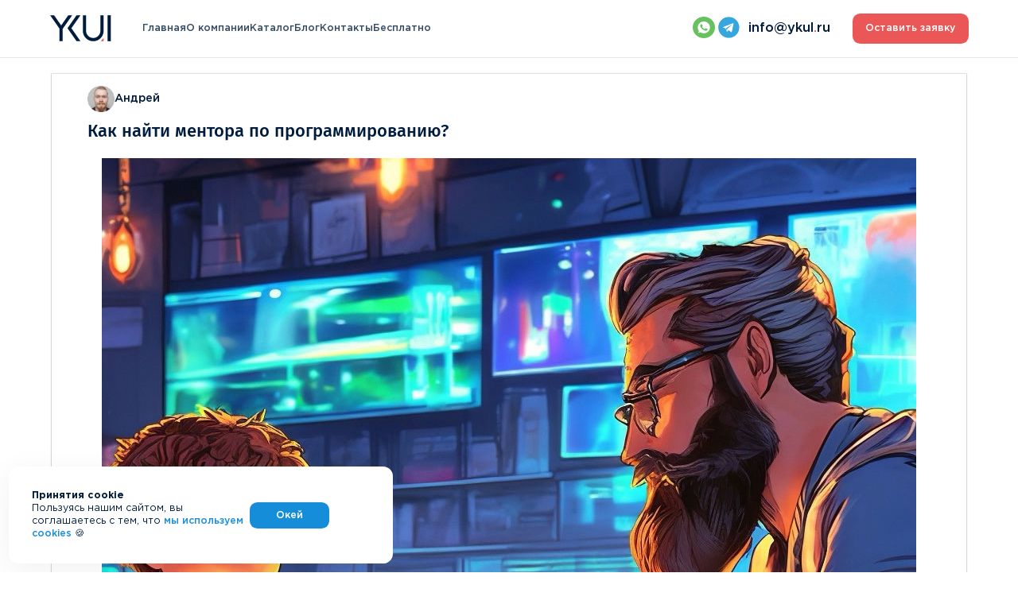

--- FILE ---
content_type: text/html; charset=utf-8
request_url: https://ykul.ru/blog/post/how-to-find-a-programming-mentor
body_size: 22129
content:
<!doctype html>
<html data-n-head-ssr lang="ru" amp data-n-head="%7B%22lang%22:%7B%22ssr%22:%22ru%22%7D,%22amp%22:%7B%22ssr%22:true%7D%7D">
  <head >
    <meta data-n-head="ssr" charset="utf-8"><meta data-n-head="ssr" name="viewport" content="width=device-width, initial-scale=1"><meta data-n-head="ssr" name="format-detection" content="telephone=no"><meta data-n-head="ssr" data-hid="description" name="description" content="На сегодняшний день программирование – стремительно развивающаяся и востребованная сфера деятельности, открывающая широкие возможности и хорошие перспективы для высокого заработка, успешной реализации своего потенциала в интересных проектах и стремительного карьерного роста"><meta data-n-head="ssr" data-hid="og:description" property="og:description" content="На сегодняшний день программирование – стремительно развивающаяся и востребованная сфера деятельности, открывающая широкие возможности и хорошие перспективы для высокого заработка, успешной реализации своего потенциала в интересных проектах и стремительного карьерного роста"><meta data-n-head="ssr" data-hid="og:title" name="og:title" content="Как найти ментора по программированию? / YKul"><meta data-n-head="ssr" data-hid="og:type" property="og:type" content="article"><meta data-n-head="ssr" data-hid="og:url" property="og:url" content="https://ykul.ru/blog/post/how-to-find-a-programming-mentor"><meta data-n-head="ssr" data-hid="og:site_name" name="og:site_name" content="YKul"><meta data-n-head="ssr" data-hid="og:image" property="og:image" content="https://ykul.ru/storage/blog/posts/how-to-find-a-programming-mentor/KI7mx5XvxJw.jpg"><meta data-n-head="ssr" data-hid="og:image:width" property="og:image:width" content="600"><meta data-n-head="ssr" data-hid="og:image:height" property="og:image:height" content="315"><title>Как найти ментора по программированию? / YKul</title><link data-n-head="ssr" rel="icon" type="image/x-icon" href="/favicon/favicon.ico"><link data-n-head="ssr" rel="apple-touch-icon" sizes="180x180" href="/favicon/apple-touch-icon.png"><link data-n-head="ssr" rel="icon" type="image/x-icon" sizes="512x512" href="/favicon/android-chrome-512x512.png"><link data-n-head="ssr" rel="icon" type="image/x-icon" sizes="32x32" href="/favicon/favicon-32x32.png"><link data-n-head="ssr" rel="icon" type="image/x-icon" sizes="16x16" href="/favicon/favicon-16x16.png"><link data-n-head="ssr" rel="manifest" href="/favicon/site.webmanifest"><link data-n-head="ssr" rel="mask-icon" href="/favicon/safari-pinned-tab.svg" color="#5bbad5"><link data-n-head="ssr" name="msapplication-square150x150logo" content="/favicon/mstile-150x150.png"><link data-n-head="ssr" name="msapplication-TileColor" content="#da532c"><link data-n-head="ssr" name="theme-color" content="#ffffff"><link data-n-head="ssr" rel="stylesheet" href="//cdnjs.cloudflare.com/ajax/libs/highlight.js/11.6.0/styles/default.min.css"><noscript data-n-head="ssr" data-hid="305080c9"><style></style></noscript><link rel="preload" href="/app/61b40e0.js" as="script"><link rel="preload" href="/app/13709eb.js" as="script"><link rel="preload" href="/app/css/b7a4ef0.css" as="style"><link rel="preload" href="/app/fa56b35.js" as="script"><link rel="preload" href="/app/css/76aa521.css" as="style"><link rel="preload" href="/app/49c0c8b.js" as="script"><link rel="preload" href="/app/50922d4.js" as="script"><link rel="preload" href="/app/css/06b9800.css" as="style"><link rel="preload" href="/app/90bd8cb.js" as="script"><link rel="preload" href="/app/css/af327e8.css" as="style"><link rel="preload" href="/app/535242c.js" as="script"><link rel="preload" href="/app/css/0ce2adc.css" as="style"><link rel="preload" href="/app/d2c43e0.js" as="script"><link rel="preload" href="/app/css/368d065.css" as="style"><link rel="preload" href="/app/841b914.js" as="script"><link rel="preload" href="/app/css/88db310.css" as="style"><link rel="preload" href="/app/1b99adf.js" as="script"><link rel="stylesheet" href="/app/css/b7a4ef0.css"><link rel="stylesheet" href="/app/css/76aa521.css"><link rel="stylesheet" href="/app/css/06b9800.css"><link rel="stylesheet" href="/app/css/af327e8.css"><link rel="stylesheet" href="/app/css/0ce2adc.css"><link rel="stylesheet" href="/app/css/368d065.css"><link rel="stylesheet" href="/app/css/88db310.css">
  </head>
  <body >
    <div data-server-rendered="true" id="__nuxt"><!----><div id="__layout"><div class="main"><div class="nav__wrap"><div class="nav flex --just-space --desktop center-wrap"><div class="nav__info flex --just-space"><a href="/" class="nav__logo flex --align-center"><svg viewBox="0 0 113 48" fill="none" xmlns="http://www.w3.org/2000/svg" class="nav__logo-icon"><path d="M98.734 0.00214996V27.1495H98.7308V29.5109L98.72 29.5195C98.5662 34.5034 96.6847 38.8322 93.124 42.3928C89.403 46.1138 84.8461 47.9996 79.5783 47.9996C74.3103 47.9996 69.7534 46.1138 66.0324 42.3928C62.3125 38.6718 60.4258 34.1151 60.4258 28.8471V0H66.4155V28.8471C66.4155 32.5067 67.6783 35.549 70.2774 38.148C72.8763 40.7469 75.9186 42.0098 79.5783 42.0098C83.2379 42.0098 86.2811 40.7458 88.8791 38.148C91.4781 35.549 92.741 32.5067 92.741 28.8471V27.4691H92.7453V0.00214996H98.734Z" fill="#001C3D"></path><path d="M98.7308 42.0273V47.9988H92.7422C93.3909 47.5889 94.0051 47.1114 94.6194 46.6165C95.0971 46.2066 95.5573 45.7806 96.0189 45.3202C96.4966 44.8427 96.9398 44.365 97.3496 43.8701C97.8605 43.2731 98.3048 42.6588 98.7308 42.0273Z" fill="#D64F4F"></path><path d="M40.8427 0.00195312L23.4899 24.7913L23.2521 25.1312V48.0006H17.2624V24.7913L17.2098 24.587L0 0.00195312H7.24405L20.4208 18.8188L33.5997 0.00195312H40.8427Z" fill="#001C3D"></path><path d="M39.3064 23.9999L56.1063 47.9996H48.8623L32.0625 23.9999L48.8623 0H56.1063L39.3064 23.9999Z" fill="#001C3D"></path><path d="M112.019 0H106.031V47.9975H112.019V0Z" fill="#001C3D"></path></svg></a> <div class="nav__menu flex"><a href="/" class="nav__menu-item p --l link is-active">Главная
        </a> <a href="/company" class="nav__menu-item p --l link">О компании
        </a> <a href="/catalog" class="nav__menu-item p --l link">Каталог
        </a> <a href="/blog" class="nav__menu-item p --l link is-active">Блог
        </a> <a href="/contacts" class="nav__menu-item p --l link">Контакты
        </a> <a href="/useful-materials" class="nav__menu-item p --l link">Бесплатно
        </a></div></div> <div class="nav__contacts flex --align-center"><div class="nav__contacts-mail flex"><a href="https://api.whatsapp.com/send/?phone=79967916466&text&type=phone_number&app_absent=0" target="__blank"><svg viewBox="0 0 40 40" fill="none" xmlns="http://www.w3.org/2000/svg" class="nav__contacts-social link"><rect width="40" height="40" rx="20" fill="#67C15E"></rect><path fill-rule="evenodd" clip-rule="evenodd" d="M16.9278 14.5869C16.7145 14.076 16.5527 14.0566 16.2296 14.0436C16.1196 14.0372 15.9971 14.0308 15.8611 14.0308C15.4407 14.0308 15.0012 14.1537 14.736 14.4253C14.4129 14.7551 13.6111 15.5246 13.6111 17.1024C13.6111 18.6804 14.7618 20.2065 14.917 20.4201C15.0787 20.6332 17.1605 23.9185 20.3929 25.2574C22.9207 26.305 23.6708 26.2078 24.246 26.0851C25.0865 25.9041 26.1403 25.283 26.4055 24.5331C26.6705 23.7829 26.6705 23.1426 26.5928 23.0068C26.5153 22.8711 26.3018 22.7937 25.9787 22.6318C25.6556 22.4701 24.0845 21.6941 23.7871 21.5906C23.4961 21.4808 23.2182 21.5196 22.9986 21.83C22.6882 22.2633 22.3845 22.7031 22.1387 22.9682C21.9448 23.1751 21.6279 23.2011 21.3628 23.0911C21.0072 22.9426 20.0117 22.593 18.7833 21.5002C17.8329 20.6532 17.1864 19.5992 16.9991 19.2823C16.8116 18.959 16.9797 18.7713 17.1283 18.5969C17.2901 18.3963 17.4451 18.2542 17.6067 18.0665C17.7684 17.879 17.8588 17.782 17.9623 17.562C18.0723 17.3487 17.9946 17.1287 17.9171 16.967C17.8394 16.8049 17.193 15.2269 16.9278 14.5869ZM19.9967 8.99902C13.9326 8.99902 9 13.933 9 19.9988C9 22.4044 9.77584 24.6355 11.0946 26.4462L9.72394 30.5332L13.9521 29.182C15.6911 30.333 17.7663 30.999 20.0033 30.999C26.0674 30.999 31 26.0647 31 19.9992C31 13.9334 26.0674 8.99937 20.0033 8.99937H19.9969V8.99902H19.9967Z" fill="white"></path></svg></a> <a href="https://t.me/ykulmanager1" target="__blank"><svg viewBox="0 0 41 40" fill="none" xmlns="http://www.w3.org/2000/svg" class="nav__contacts-social link --svg-tg"><rect x="0.257812" width="40" height="40" rx="20" fill="#35A6DE"></rect><path fill-rule="evenodd" clip-rule="evenodd" d="M19.9134 25.3234C19.1453 26.0808 18.3855 26.8248 17.6322 27.5755C17.3688 27.838 17.0725 27.9829 16.6947 27.9623C16.4374 27.9483 16.293 27.8326 16.2142 27.5845C15.6377 25.7702 15.0518 23.959 14.4779 22.1439C14.422 21.9672 14.3378 21.8822 14.1624 21.8279C12.8031 21.4068 11.4465 20.9766 10.0917 20.541C9.89107 20.4765 9.68796 20.3936 9.51391 20.2766C9.21099 20.0731 9.16776 19.7494 9.44438 19.515C9.69999 19.2984 10.003 19.117 10.3135 18.9926C12.031 18.3044 13.7574 17.6385 15.4806 16.9646C19.6258 15.3437 23.7711 13.7229 27.9161 12.1012C28.7107 11.7903 29.3281 12.2215 29.2537 13.0896C29.2047 13.6619 29.0576 14.2267 28.9396 14.7917C28.0211 19.1892 27.0989 23.5859 26.178 27.9829C26.1762 27.9914 26.1756 28.0001 26.1737 28.0085C25.9485 29.0144 25.2272 29.2894 24.4047 28.6762C22.977 27.6117 21.5528 26.5424 20.1269 25.4754C20.0595 25.425 19.9897 25.3776 19.9134 25.3234ZM16.7617 26.7068C16.7839 26.6036 16.7993 26.5559 16.8038 26.5073C16.8944 25.5184 16.9891 24.5299 17.0693 23.5401C17.0872 23.3204 17.1519 23.1582 17.3196 23.0057C19.4833 21.0379 21.6403 19.0626 23.799 17.0892C24.4131 16.5279 25.0296 15.9693 25.6377 15.4014C25.7016 15.3418 25.7155 15.2273 25.7526 15.1382C25.6586 15.1112 25.5533 15.0429 25.4731 15.0656C25.2878 15.1179 25.101 15.1926 24.9384 15.2962C21.7288 17.3416 18.5233 19.3936 15.3136 21.4387C15.1503 21.5428 15.1037 21.6284 15.1692 21.8278C15.6774 23.3746 16.1709 24.9264 16.6698 26.4763C16.6893 26.5371 16.7169 26.5952 16.7617 26.7068Z" fill="white"></path></svg></a> <a href="mailto:info@ykul.ru" class="nav__contacts-mail-text link --fill-1 p h5 ml-16">info@ykul<span>.</span>ru</a></div> <div class="nav__contacts-callback-btn btn --fill-2 flex --just-space ml-40">Оставить заявку
      </div></div></div> <div class="nav-mob flex --just-space --align-center"><div class="nav__burger-menu flex --align-center --just-center"><div class="nav__burger-menu-wrap"><div class="burger-btn__line"></div> <div class="burger-btn__line"></div> <div class="burger-btn__line"></div></div></div> <a href="/" class="nav__logo is-active"><svg viewBox="0 0 61 26" fill="none" xmlns="http://www.w3.org/2000/svg" class="nav-logo__thumb"><path d="M53.4809 0.00116457V14.7061H53.4792V15.9852L53.4734 15.9899C53.39 18.6895 52.3709 21.0343 50.4421 22.963C48.4266 24.9785 45.9583 26 43.1048 26C40.2513 26 37.783 24.9785 35.7674 22.963C33.7525 20.9474 32.7305 18.4792 32.7305 15.6256V0H35.9749V15.6256C35.9749 17.608 36.659 19.2559 38.0668 20.6637C39.4746 22.0714 41.1225 22.7555 43.1048 22.7555C45.0871 22.7555 46.7356 22.0708 48.1428 20.6637C49.5506 19.2559 50.2347 17.608 50.2347 15.6256V14.8792H50.237V0.00116457H53.4809Z" fill="white"></path><path d="M53.4822 22.7651V25.9997H50.2383C50.5897 25.7777 50.9224 25.519 51.2551 25.251C51.5138 25.0289 51.7632 24.7982 52.0132 24.5488C52.2719 24.2901 52.512 24.0314 52.734 23.7633C53.0107 23.4399 53.2514 23.1072 53.4822 22.7651Z" fill="#D64F4F"></path><path d="M22.1233 0.000488281L12.7238 13.4282L12.595 13.6123V26H9.35054V13.4282L9.32205 13.3175L0 0.000488281H3.9239L11.0614 10.1931L18.2 0.000488281H22.1233Z" fill="white"></path><path d="M21.291 13L30.3911 26H26.4671L17.3672 13L26.4671 0H30.3911L21.291 13Z" fill="white"></path><path d="M60.6749 0.000488281H57.4316V25.9994H60.6749V0.000488281Z" fill="white"></path></svg></a> <a href="#" class="nav-mob__btn" style="padding-left: 2.968rem;"></a></div> <!----></div> <div><!----> <!----> <!----> <!----> <!----> <!----> <!----> <!----></div> <main class="section-main main-content"><article class="blog-page"><div class="section-outer blog-page-container"><div class="blog-page-content"><div class="article-info"><div class="article-info__author article-author"><a class="article-author__info"><div class="article-author__avatar blog-page-author-img"><picture class="article-author__avatar-pic"><source type="image/webp" srcset="/_ipx/w_320,f_webp,q_100/mentors/andrew50x50.png 320w, /_ipx/w_375,f_webp,q_100/mentors/andrew50x50.png 375w, /_ipx/w_640,f_webp,q_100/mentors/andrew50x50.png 640w, /_ipx/w_768,f_webp,q_100/mentors/andrew50x50.png 768w, /_ipx/w_768,f_webp,q_100/mentors/andrew50x50.png 768w, /_ipx/w_1024,f_webp,q_100/mentors/andrew50x50.png 1024w, /_ipx/w_1280,f_webp,q_100/mentors/andrew50x50.png 1280w, /_ipx/w_1440,f_webp,q_100/mentors/andrew50x50.png 1440w, /_ipx/w_1536,f_webp,q_100/mentors/andrew50x50.png 1536w, /_ipx/w_1536,f_webp,q_100/mentors/andrew50x50.png 1536w" sizes="(max-width: 320px) 320px, (max-width: 375px) 375px, (max-width: 640px) 640px, (max-width: 768px) 768px, (max-width: 768px) 768px, (max-width: 1024px) 1024px, (max-width: 1280px) 1280px, (max-width: 1440px) 1440px, (max-width: 1536px) 1536px, 1536px"> <img src="/_ipx/w_1536,f_png,q_100/mentors/andrew50x50.png" srcset="/_ipx/w_320,f_png,q_100/mentors/andrew50x50.png 320w, /_ipx/w_375,f_png,q_100/mentors/andrew50x50.png 375w, /_ipx/w_640,f_png,q_100/mentors/andrew50x50.png 640w, /_ipx/w_768,f_png,q_100/mentors/andrew50x50.png 768w, /_ipx/w_768,f_png,q_100/mentors/andrew50x50.png 768w, /_ipx/w_1024,f_png,q_100/mentors/andrew50x50.png 1024w, /_ipx/w_1280,f_png,q_100/mentors/andrew50x50.png 1280w, /_ipx/w_1440,f_png,q_100/mentors/andrew50x50.png 1440w, /_ipx/w_1536,f_png,q_100/mentors/andrew50x50.png 1536w, /_ipx/w_1536,f_png,q_100/mentors/andrew50x50.png 1536w" sizes="(max-width: 320px) 320px, (max-width: 375px) 375px, (max-width: 640px) 640px, (max-width: 768px) 768px, (max-width: 768px) 768px, (max-width: 1024px) 1024px, (max-width: 1280px) 1280px, (max-width: 1440px) 1440px, (max-width: 1536px) 1536px, 1536px" alt="Изображение автора"></picture></div> <div class="article-author__name blog-page-author-name">Андрей</div></a></div></div> <div class="blog-page-content-title"><h1>Как найти ментора по программированию?</h1></div> <div class="blog-page-content-img"><picture class="lazy"><source type="image/webp" srcset="https://ykul.ru/storage/blog/posts/how-to-find-a-programming-mentor/KI7mx5XvxJw.jpg 641w, https://ykul.ru/storage/blog/posts/how-to-find-a-programming-mentor/KI7mx5XvxJw.jpg 641w, https://ykul.ru/storage/blog/posts/how-to-find-a-programming-mentor/KI7mx5XvxJw.jpg 641w" sizes="(max-width: 640px) 641px, (max-width: 768px) 641px, 641px"> <img src="https://ykul.ru/storage/blog/posts/how-to-find-a-programming-mentor/KI7mx5XvxJw.jpg" srcset="https://ykul.ru/storage/blog/posts/how-to-find-a-programming-mentor/KI7mx5XvxJw.jpg 641w, https://ykul.ru/storage/blog/posts/how-to-find-a-programming-mentor/KI7mx5XvxJw.jpg 641w, https://ykul.ru/storage/blog/posts/how-to-find-a-programming-mentor/KI7mx5XvxJw.jpg 641w" sizes="(max-width: 640px) 641px, (max-width: 768px) 641px, 641px" alt="how-to-find-a-programming-mentor"></picture></div> <div class="content-body" style="display:none;"><p>На сегодняшний день программирование &ndash; стремительно развивающаяся и востребованная сфера деятельности, открывающая широкие возможности и хорошие перспективы для высокого заработка, успешной реализации своего потенциала в интересных проектах и стремительного карьерного роста.</p>
<p>Для достижения таких целей важна мотивация, стремление, желание учиться и постоянно развиваться. Также немаловажное значение приобретает сотрудничество с опытным и профессиональным наставником. Именно хороший ментор, способный показать нужное направление, будет эффективным мотиватором. Учитывая это, стоит с особенной внимательностью подойти к его поиску, обращая внимание на многие значимые моменты.</p>
<h2 class="MsoNormal">Кто такой ментор?</h2>
<p class="MsoNormal">Под ментором следует понимать наставника, обладающего экспертными знаниями в своей сфере деятельности, готового делиться ими со своими подопечными. Грамотно подходя к работе с каждым из клиентов, он не только дает ценную информацию, делится непосредственными практическими знаниями, но и оказывает ценную помощь в росте человека как специалиста в выбранном направлении деятельности.</p>
<p class="MsoNormal">Тесно сотрудничая вместе с ним, можно делать решительные шаги в построении своей карьеры, быстро идти по ее ступенькам. Он поможет достичь высот, задавая нужный темп и ведя по правильному направлению. Кроме этого, подобное сотрудничество часто непосредственно на практике помогает избежать определенных ошибок, из-за которых IT-специалисту приходится делать несколько шагов назад.</p>
<p class="MsoNormal">В хорошем менторе значение имеет многое. Изначально это касается высокого уровня его профессионализма в определенном направлении. Немаловажное значение приобретает наличие непосредственного практического опыта. Также важно умение делиться нужной и актуальной информацией, способность грамотно ее доносить, чтобы она была правильно понята, эффективно усвоена, помогла в достижении поставленных целей. На практике значение имеют и определенные личные качества самого человека, помогающие ему успешно реализовать себя как хорошего IT-наставника, за которым ученикам хочется идти, брать с него пример, черпать вдохновение и заряжаться дополнительной мотивацией на новые свершения в выбранной сфере деятельности.</p>
<p class="MsoNormal">К главным задачам, которые могут быть поставлены перед ментором, стоит отнести:</p>
<ul class="MsoNormal">
<li class="MsoNormal" style="mso-list: l0 level1 lfo1; tab-stops: list 36.0pt;">Предоставление важной информации<span lang="EN-US" style="mso-ansi-language: EN-US;">;</span></li>
<li class="MsoNormal" style="mso-list: l0 level1 lfo1; tab-stops: list 36.0pt;">Помощь в поиске нужных материалов для обучения;</li>
<li class="MsoNormal" style="mso-list: l0 level1 lfo1; tab-stops: list 36.0pt;">Рекомендации относительно выбора подходящих курсов, программ для получения знаний;</li>
<li class="MsoNormal" style="mso-list: l0 level1 lfo1; tab-stops: list 36.0pt;">Предоставление ценных советов в решении определенных вопросов;</li>
<li class="MsoNormal" style="mso-list: l0 level1 lfo1; tab-stops: list 36.0pt;">Мотивация<span lang="EN-US" style="mso-ansi-language: EN-US;">;</span></li>
<li class="MsoNormal" style="mso-list: l0 level1 lfo1; tab-stops: list 36.0pt;">Консультации<span lang="EN-US" style="mso-ansi-language: EN-US;">;</span></li>
<li class="MsoNormal" style="mso-list: l0 level1 lfo1; tab-stops: list 36.0pt;">Помощь с поиском ошибок, правильных путей достижения поставленных целей;</li>
<li class="MsoNormal" style="mso-list: l0 level1 lfo1; tab-stops: list 36.0pt;">Ответы на разные возникающие вопросы;</li>
<li class="MsoNormal" style="mso-list: l0 level1 lfo1; tab-stops: list 36.0pt;">Оказание поддержки в сложных ситуациях.</li>
</ul>
<p class="MsoNormal">Конечно, наставник играет немаловажную роль в формировании специалиста. Но и от самого человека зависит немало. Сотрудничество с ментором &ndash; это хорошо, но при этом стоит уделять немало внимания обучению, своему развитию, практике, поиску информации, совершенствованию. С таким подходом при этом сотрудничестве результат будет великолепным.</p>
<h2 class="MsoNormal">Где найти?</h2>
<p class="MsoNormal">В современном мире существует немало решений. Чаще всего поиск осуществляется при обращении к следующим вариантам:</p>
<ul class="MsoNormal">
<li class="MsoNormal" style="mso-list: l0 level1 lfo1; tab-stops: list 36.0pt;">В интернете даже с помощью поисковых систем можно найти много полезного. В сети работает достаточно специализированных сайтов, посвященных данной тематике. Полезное можно найти на тематических форумах. Стоит обратиться к популярным сегодня социальным сетям, обладающим обширной аудиторией. Очень полезными для многих становятся профессиональные площадки, объединяющие большое количество заинтересованных людей;</li>
<li class="MsoNormal" style="mso-list: l0 level1 lfo1; tab-stops: list 36.0pt;">В разных городах сегодня работают компании, предлагающие специальные программы. Стоит изучить их условия, особенности, а из представленных вариантов выбрать оптимальное решение;</li>
<li class="MsoNormal" style="mso-list: l0 level1 lfo1; tab-stops: list 36.0pt;">Много интересного можно узнать, принимая участие в определенных мероприятиях. Это могут быть конференции, посвященные актуальным тематикам, хакатоны. Также часто сегодня организуются митапы.</li>
</ul>
<p class="MsoNormal">Оправданным становится подход, когда обращаются к разным источникам. Возможно, в одном из них и будет найден достойный наставник, способный сыграть немаловажную роль в профессиональном становлении IT-специалиста, его построении успешной карьеры.</p>
<h2 class="MsoNormal">Почему стоит выбрать Y<span lang="EN-US" style="mso-ansi-language: EN-US;">K</span>ul?</h2>
<p class="MsoNormal">Желающим найти достойного наставника предлагается обратить внимание на интересный проект - YKul. Школа программирования с отличной репутацией приготовила интересные предложения в направлении профессионального менторинга. Практикуемые здесь высокоэффективные и современные программы обучения в сочетании с индивидуальным подходом к каждому позволяют достигать великолепных результатов. Они выражаются в отличном развитии в сфере ИТ, происходящем в короткие временные сроки. Это делает сотрудничество в полной мере оправданным решением.</p>
<p class="MsoNormal">Преимущества очевидны:</p>
<ul class="MsoNormal">
<li class="MsoNormal" style="mso-list: l0 level1 lfo1; tab-stops: list 36.0pt;">В школе предлагается современный вариант обучения программированию. Это позволяет ученикам получить необходимый объем теоретических знаний, успешно закрепленных непосредственно на практике, чтобы потом уже в профессии успешно решать задачи разного уровня сложности, достигая хороших результатов;</li>
<li class="MsoNormal" style="mso-list: l0 level1 lfo1; tab-stops: list 36.0pt;">С клиентами работают опытные специалисты. Они обладают широкими знаниями, имеют многолетнюю практику, внимательно подходят ко всем<span lang="EN-US" style="mso-ansi-language: EN-US;">;</span></li>
<li class="MsoNormal" style="mso-list: l0 level1 lfo1; tab-stops: list 36.0pt;">Успешное внедрение передовых решений и современных подходов на практике обеспечивает лучший результат в наставничестве. Тесно сотрудничая с менторами, клиенты успешно и быстро строят свою карьеру, выходят на высокий уровень и доход.</li>
</ul>
<p class="MsoNormal">Каждый из наставников заинтересован в достижении успеха своих клиентов. Это является основным приоритетом в работе, направленным на укрепление положительной репутации компании.</p>
<p class="MsoNormal">Профессионализм сотрудников доказывается наилучшим образом многочисленными примерами успешно построенных карьер учеников, которые смогли реализовать себя в профессии и уже сегодня получают высокий доход, работая над интересными и перспективными проектами, продолжая активно развиваться в выбранной профессии.</p></div></div></div></article></main> <div class="socials"><div class="socials__container"><div class="socials__dropdown flex --direction-column --align-center"><a href="https://api.whatsapp.com/send/?phone=79967916466&text&type=phone_number&app_absent=0" target="_blank" class="socials__dropdown-item mt-16"><svg viewBox="0 0 40 40" fill="none" xmlns="http://www.w3.org/2000/svg" class="socials__dropdown-icon"><rect width="40" height="40" rx="20" fill="#67C15E"></rect><path fill-rule="evenodd" clip-rule="evenodd" d="M16.9278 14.5869C16.7145 14.076 16.5527 14.0566 16.2296 14.0436C16.1196 14.0372 15.9971 14.0308 15.8611 14.0308C15.4407 14.0308 15.0012 14.1537 14.736 14.4253C14.4129 14.7551 13.6111 15.5246 13.6111 17.1024C13.6111 18.6804 14.7618 20.2065 14.917 20.4201C15.0787 20.6332 17.1605 23.9185 20.3929 25.2574C22.9207 26.305 23.6708 26.2078 24.246 26.0851C25.0865 25.9041 26.1403 25.283 26.4055 24.5331C26.6705 23.7829 26.6705 23.1426 26.5928 23.0068C26.5153 22.8711 26.3018 22.7937 25.9787 22.6318C25.6556 22.4701 24.0845 21.6941 23.7871 21.5906C23.4961 21.4808 23.2182 21.5196 22.9986 21.83C22.6882 22.2633 22.3845 22.7031 22.1387 22.9682C21.9448 23.1751 21.6279 23.2011 21.3628 23.0911C21.0072 22.9426 20.0117 22.593 18.7833 21.5002C17.8329 20.6532 17.1864 19.5992 16.9991 19.2823C16.8116 18.959 16.9797 18.7713 17.1283 18.5969C17.2901 18.3963 17.4451 18.2542 17.6067 18.0665C17.7684 17.879 17.8588 17.782 17.9623 17.562C18.0723 17.3487 17.9946 17.1287 17.9171 16.967C17.8394 16.8049 17.193 15.2269 16.9278 14.5869ZM19.9967 8.99902C13.9326 8.99902 9 13.933 9 19.9988C9 22.4044 9.77584 24.6355 11.0946 26.4462L9.72394 30.5332L13.9521 29.182C15.6911 30.333 17.7663 30.999 20.0033 30.999C26.0674 30.999 31 26.0647 31 19.9992C31 13.9334 26.0674 8.99937 20.0033 8.99937H19.9969V8.99902H19.9967Z" fill="white"></path></svg></a> <a href="https://t.me/ykulmanager1" target="_blank" class="socials__dropdown-item mt-8"><svg viewBox="0 0 41 40" fill="none" xmlns="http://www.w3.org/2000/svg" class="socials__dropdown-icon"><rect x="0.257812" width="40" height="40" rx="20" fill="#35A6DE"></rect><path fill-rule="evenodd" clip-rule="evenodd" d="M19.9134 25.3234C19.1453 26.0808 18.3855 26.8248 17.6322 27.5755C17.3688 27.838 17.0725 27.9829 16.6947 27.9623C16.4374 27.9483 16.293 27.8326 16.2142 27.5845C15.6377 25.7702 15.0518 23.959 14.4779 22.1439C14.422 21.9672 14.3378 21.8822 14.1624 21.8279C12.8031 21.4068 11.4465 20.9766 10.0917 20.541C9.89107 20.4765 9.68796 20.3936 9.51391 20.2766C9.21099 20.0731 9.16776 19.7494 9.44438 19.515C9.69999 19.2984 10.003 19.117 10.3135 18.9926C12.031 18.3044 13.7574 17.6385 15.4806 16.9646C19.6258 15.3437 23.7711 13.7229 27.9161 12.1012C28.7107 11.7903 29.3281 12.2215 29.2537 13.0896C29.2047 13.6619 29.0576 14.2267 28.9396 14.7917C28.0211 19.1892 27.0989 23.5859 26.178 27.9829C26.1762 27.9914 26.1756 28.0001 26.1737 28.0085C25.9485 29.0144 25.2272 29.2894 24.4047 28.6762C22.977 27.6117 21.5528 26.5424 20.1269 25.4754C20.0595 25.425 19.9897 25.3776 19.9134 25.3234ZM16.7617 26.7068C16.7839 26.6036 16.7993 26.5559 16.8038 26.5073C16.8944 25.5184 16.9891 24.5299 17.0693 23.5401C17.0872 23.3204 17.1519 23.1582 17.3196 23.0057C19.4833 21.0379 21.6403 19.0626 23.799 17.0892C24.4131 16.5279 25.0296 15.9693 25.6377 15.4014C25.7016 15.3418 25.7155 15.2273 25.7526 15.1382C25.6586 15.1112 25.5533 15.0429 25.4731 15.0656C25.2878 15.1179 25.101 15.1926 24.9384 15.2962C21.7288 17.3416 18.5233 19.3936 15.3136 21.4387C15.1503 21.5428 15.1037 21.6284 15.1692 21.8278C15.6774 23.3746 16.1709 24.9264 16.6698 26.4763C16.6893 26.5371 16.7169 26.5952 16.7617 26.7068Z" fill="white"></path></svg></a></div> <div class="socials__clicker"><svg viewBox="0 0 95 92" fill="none" xmlns="http://www.w3.org/2000/svg" class="socials__clicker-icon"><path d="M47.5 0C21.3 0 0 17.9 0 39.9C0 51.2 5.6 61.4 14.6 68.6C12.6 73.8 9.2 81.4 4.6 86.4C2.9 88.3 4.4 91.2 6.9 91.1C21.5 90.3 31.2 83.4 36.2 78.6C39.8 79.3 43.6 79.8 47.5 79.8C73.7 79.8 95 61.9 95 39.9C95 17.9 73.7 0 47.5 0ZM24.8 47.1C20.8 47.1 17.6 43.9 17.6 39.9C17.6 35.9 20.8 32.7 24.8 32.7C28.8 32.7 32 35.9 32 39.9C32 43.9 28.8 47.1 24.8 47.1ZM47.5 47.1C43.5 47.1 40.3 43.9 40.3 39.9C40.3 35.9 43.5 32.6 47.5 32.6C51.5 32.6 54.7 35.8 54.7 39.8C54.7 43.8 51.5 47.1 47.5 47.1ZM70.2 47.1C66.2 47.1 63 43.9 63 39.9C63 35.9 66.2 32.7 70.2 32.7C74.2 32.7 77.4 35.9 77.4 39.9C77.4 43.9 74.2 47.1 70.2 47.1Z" fill="black"></path></svg></div></div></div> <footer id="contacts" class="footer mt-24 flex --just-center center-wrap"><div class="footer__container-wrap tile flex --just-center"><div class="footer__container col --12 flex --just-space --align-stretch"><div class="footer__leftcol flex --direction-column --just-space"><div class="footer__contacts-wrap"><div class="footer__contacts-maintitle mb-24">Контакты</div> <!----> <div class="footer__contacts"><div class="footer__contact mb-24"><div class="footer__contact-title">Почта для связи:</div> <div class="footer__contact-content flex --align-center --just-start mt-4"><a href="mailto:info@ykul.ru" class="footer__contact-mail mr-24">info@ykul.ru</a> <div class="footer__contact-socials flex --align-center --just-start"><a href="https://api.whatsapp.com/send/?phone=79967916466&text&type=phone_number&app_absent=0" target="_blank" class="footer__contact-socials-thumb --whatsapp mr-4"><svg viewBox="0 0 40 40" fill="none" xmlns="http://www.w3.org/2000/svg"><rect width="40" height="40" rx="20" fill="#67C15E"></rect><path fill-rule="evenodd" clip-rule="evenodd" d="M16.9278 14.5869C16.7145 14.076 16.5527 14.0566 16.2296 14.0436C16.1196 14.0372 15.9971 14.0308 15.8611 14.0308C15.4407 14.0308 15.0012 14.1537 14.736 14.4253C14.4129 14.7551 13.6111 15.5246 13.6111 17.1024C13.6111 18.6804 14.7618 20.2065 14.917 20.4201C15.0787 20.6332 17.1605 23.9185 20.3929 25.2574C22.9207 26.305 23.6708 26.2078 24.246 26.0851C25.0865 25.9041 26.1403 25.283 26.4055 24.5331C26.6705 23.7829 26.6705 23.1426 26.5928 23.0068C26.5153 22.8711 26.3018 22.7937 25.9787 22.6318C25.6556 22.4701 24.0845 21.6941 23.7871 21.5906C23.4961 21.4808 23.2182 21.5196 22.9986 21.83C22.6882 22.2633 22.3845 22.7031 22.1387 22.9682C21.9448 23.1751 21.6279 23.2011 21.3628 23.0911C21.0072 22.9426 20.0117 22.593 18.7833 21.5002C17.8329 20.6532 17.1864 19.5992 16.9991 19.2823C16.8116 18.959 16.9797 18.7713 17.1283 18.5969C17.2901 18.3963 17.4451 18.2542 17.6067 18.0665C17.7684 17.879 17.8588 17.782 17.9623 17.562C18.0723 17.3487 17.9946 17.1287 17.9171 16.967C17.8394 16.8049 17.193 15.2269 16.9278 14.5869ZM19.9967 8.99902C13.9326 8.99902 9 13.933 9 19.9988C9 22.4044 9.77584 24.6355 11.0946 26.4462L9.72394 30.5332L13.9521 29.182C15.6911 30.333 17.7663 30.999 20.0033 30.999C26.0674 30.999 31 26.0647 31 19.9992C31 13.9334 26.0674 8.99937 20.0033 8.99937H19.9969V8.99902H19.9967Z" fill="white"></path></svg></a> <a href="https://t.me/ykulmanager1" target="_blank" class="footer__contact-socials-thumb --tg"><svg viewBox="0 0 41 40" fill="none" xmlns="http://www.w3.org/2000/svg"><rect x="0.257812" width="40" height="40" rx="20" fill="#35A6DE"></rect><path fill-rule="evenodd" clip-rule="evenodd" d="M19.9134 25.3234C19.1453 26.0808 18.3855 26.8248 17.6322 27.5755C17.3688 27.838 17.0725 27.9829 16.6947 27.9623C16.4374 27.9483 16.293 27.8326 16.2142 27.5845C15.6377 25.7702 15.0518 23.959 14.4779 22.1439C14.422 21.9672 14.3378 21.8822 14.1624 21.8279C12.8031 21.4068 11.4465 20.9766 10.0917 20.541C9.89107 20.4765 9.68796 20.3936 9.51391 20.2766C9.21099 20.0731 9.16776 19.7494 9.44438 19.515C9.69999 19.2984 10.003 19.117 10.3135 18.9926C12.031 18.3044 13.7574 17.6385 15.4806 16.9646C19.6258 15.3437 23.7711 13.7229 27.9161 12.1012C28.7107 11.7903 29.3281 12.2215 29.2537 13.0896C29.2047 13.6619 29.0576 14.2267 28.9396 14.7917C28.0211 19.1892 27.0989 23.5859 26.178 27.9829C26.1762 27.9914 26.1756 28.0001 26.1737 28.0085C25.9485 29.0144 25.2272 29.2894 24.4047 28.6762C22.977 27.6117 21.5528 26.5424 20.1269 25.4754C20.0595 25.425 19.9897 25.3776 19.9134 25.3234ZM16.7617 26.7068C16.7839 26.6036 16.7993 26.5559 16.8038 26.5073C16.8944 25.5184 16.9891 24.5299 17.0693 23.5401C17.0872 23.3204 17.1519 23.1582 17.3196 23.0057C19.4833 21.0379 21.6403 19.0626 23.799 17.0892C24.4131 16.5279 25.0296 15.9693 25.6377 15.4014C25.7016 15.3418 25.7155 15.2273 25.7526 15.1382C25.6586 15.1112 25.5533 15.0429 25.4731 15.0656C25.2878 15.1179 25.101 15.1926 24.9384 15.2962C21.7288 17.3416 18.5233 19.3936 15.3136 21.4387C15.1503 21.5428 15.1037 21.6284 15.1692 21.8278C15.6774 23.3746 16.1709 24.9264 16.6698 26.4763C16.6893 26.5371 16.7169 26.5952 16.7617 26.7068Z" fill="white"></path></svg></a></div></div></div> <div class="footer__contact"><div class="footer__contact-title">Время работы:</div> <div class="footer__contact-content --hours flex --align-center --just-start mt-4"><div class="footer__contact-works mr-8">12:00-21:00 Пн-Вс.</div></div></div></div></div> <div class="footer__payments flex --align-center --just-start"><svg viewBox="0 0 75 24" fill="none" xmlns="http://www.w3.org/2000/svg" class="footer__payments-item --visa"><path d="M67.0486 15.4436C66.4055 12.5496 65.8427 9.65569 65.1996 6.76174C65.1996 6.72154 65.1193 6.72154 65.1193 6.72154C64.0742 9.5753 63.0292 12.4693 61.9841 15.4034H67.0486V15.4436ZM52.82 23.5627C53.2951 22.4373 53.7444 21.3923 54.2026 20.2668C56.7348 14.2378 59.259 8.12833 61.8394 2.09926C62.2414 1.03815 63.1257 0.451316 64.2511 0.435238C65.8588 0.403727 67.4666 0.433631 69.0743 0.419965C69.3155 0.417553 69.3959 0.51643 69.4763 0.761612C70.3605 4.96588 71.2448 9.2023 72.1291 13.3825C72.7722 16.6783 73.4153 19.9742 74.1387 23.2701C74.2191 23.5113 74.1387 23.6721 73.8172 23.6721H69.0743C68.8332 23.6721 68.7528 23.5917 68.6724 23.2701C68.5116 22.3859 68.2705 21.4212 68.1097 20.5369C68.0293 20.2958 67.9489 20.135 67.7077 20.135C65.3765 20.2154 62.9649 20.2154 60.6176 20.135C60.3603 20.135 60.2478 20.2958 60.1593 20.4566C59.8298 21.4212 59.468 22.3859 59.1304 23.3505C59.0661 23.5917 58.9777 23.6721 58.7606 23.6721H53.0611C52.9992 23.6721 52.9389 23.6721 52.8184 23.5917L52.82 23.5627Z" fill="white"></path><path d="M0.00562713 1.03839C0.0536185 0.81572 0.0956612 0.62279 0.140678 0.412978C0.263671 0.406306 0.372998 0.395856 0.482325 0.395856C3.72998 0.395856 6.9696 0.393927 10.2092 0.399152C11.7366 0.401805 12.7816 1.30753 13.1032 2.85901C13.907 7.20798 14.7109 11.6213 15.5952 15.9622C15.5952 15.9622 15.5952 16.0426 15.6756 16.123C15.756 15.9622 15.8363 15.8818 15.8363 15.721C17.846 10.737 19.7753 5.75296 21.785 0.768935C21.8654 0.530987 21.9458 0.428895 22.2674 0.430503C24.1967 0.444169 26.126 0.437657 28.1356 0.437657C28.0553 0.583159 28.0553 0.694094 27.9749 0.800205C24.8398 8.31644 21.7046 15.8327 18.5695 23.3891C18.4891 23.6303 18.4087 23.7107 18.0872 23.7107H12.4601C12.2189 23.7107 12.0581 23.6303 12.0581 23.3891C10.4504 17.2797 8.84263 11.1702 7.31527 5.06075C7.08214 4.10413 6.62393 3.42888 5.76379 2.99479C4.15604 2.19895 2.45182 1.7327 0.731527 1.29057C0.503226 1.22626 0.274925 1.17401 0 1.10568" fill="white"></path><path d="M35.9238 22.7918C36.288 21.1036 36.6393 19.4155 37.001 17.7274C37.5637 17.9685 38.0863 18.2097 38.6168 18.4508C40.4738 19.0939 42.387 19.4155 44.3806 19.0136C44.9433 18.9332 45.506 18.692 45.9883 18.2901C46.953 17.7274 47.0334 16.5215 46.3099 15.7177C45.8276 15.2353 45.3452 14.9138 44.7825 14.5922C43.9787 14.1099 43.1346 13.708 42.3468 13.2257C41.76 12.9041 41.1812 12.5022 40.6587 12.1002C38.3676 10.1709 37.7727 7.59049 39.0107 4.87339C39.9512 2.80743 41.6474 1.5775 43.6973 0.797743C45.4256 0.140977 47.2746 -0.0543651 49.1235 0.0123566C50.6508 0.0662162 52.1782 0.378924 53.7056 0.864465C53.7859 0.89662 53.8663 0.928775 53.9467 0.968968C54.0271 0.985046 54.0271 1.0172 54.1075 1.05739C53.7056 2.63299 53.384 4.22466 53.0625 5.84849C52.6605 5.70379 52.339 5.5591 51.937 5.43852C50.2489 4.85169 48.4 4.59445 46.6314 4.95619C45.9883 5.09285 45.3452 5.37421 44.9433 5.92084C44.461 6.53179 44.461 7.23116 44.9433 7.79387C45.2649 8.16365 45.6668 8.4852 46.1491 8.72637C46.953 9.20869 47.7569 9.61063 48.5608 10.093C49.2039 10.4949 49.847 10.8164 50.4097 11.2988C52.9017 13.0673 53.5448 15.5593 52.6605 18.3729C51.8566 20.7041 50.1685 22.1511 47.9177 23.0353C46.3099 23.7588 44.6218 24 42.8372 24C40.731 24 38.6811 23.7588 36.6795 23.1157C36.4311 23.0353 36.1931 22.8746 35.9238 22.7942" fill="white"></path><path d="M36.7413 0.407191C36.4198 1.99886 36.0982 3.53427 35.7767 5.06163C34.4904 10.946 33.2042 16.8786 31.9984 22.7469C31.7573 23.6312 31.7573 23.6312 30.873 23.6312H26.2909H25.8086C25.9694 23.1488 26.0498 22.6665 26.1301 22.1842C27.5771 15.2708 29.1045 8.27713 30.5515 1.3638C30.7926 0.391113 30.7926 0.391113 31.7573 0.391113C33.2042 0.391113 34.7316 0.391917 36.259 0.392721H36.7413V0.407191Z" fill="white"></path></svg> <svg viewBox="0 0 135 24" fill="none" xmlns="http://www.w3.org/2000/svg" class="footer__payments-item --mastercard"><path d="M13.5129 0.000488281C13.9148 0.0509717 14.3168 0.107404 14.7187 0.150813C16.1657 0.297118 18.4969 1.20389 19.542 2.0158C16.4872 4.62036 14.7991 7.92429 14.7991 11.9839C14.7991 15.9228 16.4068 19.2991 19.542 21.9519C19.0596 22.1931 18.6577 22.4342 18.1754 22.6754C17.0499 23.2381 15.7637 23.6401 14.3972 23.8008C11.0209 24.2028 7.91792 23.3185 5.23298 21.148C2.99017 19.2991 1.58338 16.8875 1.08498 14.0739C0.493329 10.6173 1.24897 7.45804 3.40014 4.66859C5.17671 2.36147 7.51599 0.914495 10.3778 0.287472C10.8601 0.170106 11.4228 0.137147 11.9855 0.0639944C12.0659 0.0516951 12.1463 0.0311963 12.2267 0.0146365H13.5129V0.000488281Z" fill="white"></path><path d="M28.3035 0C28.7055 0.0498403 29.027 0.0948573 29.429 0.149521C31.1975 0.394703 32.8856 1.02575 34.3326 2.03059C37.0658 3.89558 38.8343 6.4519 39.4774 9.7076C40.1205 13.4054 39.2363 16.7817 36.7442 19.6757C34.9757 21.8461 32.6445 23.1323 29.9113 23.695C26.7762 24.2577 23.8018 23.695 21.1491 21.9265C21.1491 21.9265 21.0687 21.9265 21.0687 21.8461C24.1234 19.2737 25.7311 15.9778 25.7311 11.9585C25.7311 7.923 24.1234 4.63515 20.9883 1.9904C21.6314 1.63669 22.2745 1.29102 22.9176 1.00163C24.1234 0.438112 25.49 0.117366 26.8566 0.045017C26.937 0.0409977 27.0173 0.0152736 27.0977 0H28.3035Z" fill="white"></path><path d="M20.2669 2.56934C26.5371 7.37651 26.296 16.7979 20.2669 21.2996C14.479 16.8783 13.8359 7.71414 20.2669 2.56934Z" fill="white"></path><path d="M49.3662 8.01981V8.98446C50.0093 8.1002 50.8935 7.76257 51.8582 7.82688C52.9032 7.88315 53.7071 8.34136 54.2698 9.22562C54.3502 9.06485 54.4306 8.98446 54.511 8.90407C55.0737 8.26097 55.7972 7.91531 56.6815 7.83492C57.3246 7.77865 58.048 7.85904 58.6911 8.18059C59.5754 8.58252 60.0577 9.30601 60.2185 10.2707V11.0745V15.6566V15.9782H58.45V15.6566V11.4765C58.45 11.1549 58.45 10.8334 58.3696 10.5922C58.048 9.62756 57.4049 9.46679 56.6815 9.46679C56.1187 9.46679 55.556 9.70795 55.1541 10.1903C54.9933 10.5118 54.8325 10.9138 54.8325 11.3157V15.6566V15.9782H53.064V15.6566C53.064 14.2097 53.064 12.7627 52.9836 11.3157C52.9836 10.9941 52.9032 10.5922 52.8228 10.351C52.5013 9.70795 52.019 9.54717 51.4563 9.46679C50.6524 9.46679 49.8485 9.70795 49.527 10.5922C49.4466 10.9138 49.3662 11.3157 49.3662 11.7176V15.6566V15.9782H47.5977V8.01981H49.3662Z" fill="white"></path><path d="M128.203 11.9986C128.227 12.1916 128.243 12.3925 128.276 12.5855C128.653 14.5148 130.711 14.9167 131.917 14.1128C132.842 13.5501 133.107 12.5855 132.954 11.5244C132.737 10.0131 131.379 9.169 129.899 9.57094C128.862 9.84425 128.219 10.7928 128.203 11.9986ZM132.906 8.91176V4.85219L134.658 4.8501V15.9436H132.898V15.1397C132.536 15.3809 132.207 15.7024 131.813 15.8632C129.996 16.6671 127.52 15.8632 126.708 13.6123C126.081 11.8679 126.329 10.22 127.681 8.86144C128.308 8.22637 129.104 7.90482 130.004 7.82444C130.88 7.73601 131.692 7.89679 132.4 8.43538C132.568 8.564 132.705 8.71674 132.906 8.89359" fill="white"></path><path d="M112.632 12.0388V12.6819C112.632 14.6112 115.043 14.9328 115.847 14.0485C117.455 13.4054 117.455 12.6016 117.455 11.5565C116.651 10.0292 115.847 9.14489 114.24 9.62721C113.436 9.94876 112.632 10.833 112.632 12.0388ZM117.455 15.0936C116.651 15.6563 115.847 16.0582 115.043 16.1386C113.436 16.3798 111.828 15.3347 111.024 13.4858C110.22 11.9585 110.22 10.5115 111.828 9.22528C112.632 8.4214 113.436 7.93908 114.24 7.84261C115.043 7.76222 115.847 7.86673 116.651 8.26063C116.651 8.4214 116.651 8.66256 117.455 8.90373V8.01946H119.063V15.9778H117.455V15.0936Z" fill="white"></path><path d="M68.3369 11.9581C68.4173 10.6719 67.4527 9.54648 66.1665 9.46609C65.2822 9.46609 64.5587 9.70726 64.0764 10.4307C63.5941 11.0738 63.5137 11.7169 63.5941 12.4404C63.8352 13.8874 64.9607 14.6913 66.488 14.4501C67.7742 14.209 68.4173 13.0835 68.3369 11.9581ZM68.2565 8.90338V8.17989C68.2565 8.09951 68.3369 8.01912 68.4173 8.01912H69.9447V15.9775H68.2565V15.0932L68.1762 15.1736C67.4527 15.9775 66.488 16.2186 65.443 16.1383C63.6745 16.0579 62.2275 14.7717 61.8255 13.0031C61.5844 11.7169 61.8255 10.4307 62.6294 9.38571C63.2725 8.42106 64.2372 7.93873 65.3626 7.84227C66.3272 7.7458 67.2115 7.93873 67.935 8.58183C68.0154 8.66222 68.0958 8.82299 68.2565 8.90338Z" fill="white"></path><path d="M93.3381 11.3155C93.3381 9.94889 92.5342 9.22541 90.9264 9.38618C90.1226 9.54696 89.3187 10.4312 89.3187 11.3155H93.3381ZM94.1419 13.7271C94.1419 14.129 94.9458 14.531 94.9458 14.8525V15.1741C93.3381 15.978 92.5342 16.2191 90.9264 16.1387C89.3187 16.0583 87.7109 14.9329 87.7109 13.0036C87.7109 11.637 87.7109 10.3508 88.5148 9.30579C89.3187 8.42153 90.1226 7.9392 90.9264 7.84274C91.7303 7.74627 92.5342 7.92313 93.3381 8.50192C94.9458 9.14502 94.9458 10.0293 94.9458 11.0743V12.6821H89.3187C89.3187 13.7271 90.1226 14.4506 90.9264 14.531C92.5342 14.6918 93.3381 14.3702 94.1419 13.8879V13.7271Z" fill="white"></path><path d="M71.6328 15.0938C71.9544 14.6919 72.1955 14.2095 72.5171 13.8076C72.5171 13.8076 72.5975 13.888 72.6779 13.888C73.7229 14.6115 74.8483 14.7722 76.0541 14.4507C76.2953 14.4507 76.5365 14.2899 76.7776 14.1291C77.0992 13.8076 77.0188 13.3253 76.6168 13.1645C76.1345 13.0037 75.7326 12.8429 75.2503 12.8429C74.6072 12.6822 73.8837 12.6018 73.2406 12.2802C72.5171 11.9587 72.0348 11.396 72.0348 10.5921C71.874 9.62744 72.2759 8.90395 73.0798 8.34124C73.6425 8.01969 74.2856 7.86695 74.9287 7.8348C76.1345 7.77853 77.1796 7.93126 78.2246 8.42163C78.305 8.50201 78.4658 8.5824 78.5461 8.66279C78.305 9.14511 78.0638 9.62744 77.8227 10.0294C77.3403 9.8686 76.858 9.62744 76.4561 9.54705C75.813 9.38628 75.1699 9.30589 74.5268 9.46666C74.2052 9.62744 73.8837 9.78821 73.8033 10.1902C73.8033 10.5117 73.8837 10.6725 74.1248 10.8333C74.5268 10.9136 74.9287 10.994 75.411 11.0744C76.0541 11.2352 76.6972 11.2352 77.3403 11.5567C78.1442 11.8783 78.7069 12.441 78.7873 13.3253C78.8677 14.2899 78.4658 15.0134 77.6619 15.5761C77.0188 15.9781 76.2953 16.1388 75.4914 16.1388C74.2856 16.2192 73.0798 16.0584 72.0348 15.4153C71.9544 15.335 71.7936 15.2546 71.7132 15.1742L71.6328 15.0938Z" fill="white"></path><path d="M81.2787 9.62732H79.9121V8.01957H81.2787V5.62402H82.8864V8.01957H84.4942H86.1019V8.26073V9.62732H82.8864V9.86849C82.8864 10.9135 82.8864 12.0389 83.6903 13.084V13.7271C83.6903 14.2898 83.6903 14.6114 84.4942 14.4506C85.2981 14.3702 85.2981 14.2094 86.1019 14.129V15.4956V15.6564C85.2981 16.0583 84.4942 16.2191 83.6903 16.1387C83.6903 16.1387 82.8864 15.9779 82.0826 15.576C82.0826 15.1741 81.2787 14.6114 81.2787 14.0486V10.7527V9.62732Z" fill="white"></path><path d="M108.613 13.8071C109.417 14.2894 109.417 14.6914 109.417 15.1737C109.417 15.4952 109.417 15.7364 108.613 15.8972C107.006 16.3795 105.398 16.2991 103.79 15.2541C102.986 14.6914 102.986 13.9679 102.986 13.0836C102.182 11.7974 102.986 10.672 102.986 9.54656C103.79 8.58191 104.594 8.09958 106.202 7.89861C107.006 7.73784 107.809 7.77803 108.613 8.17997C109.417 8.34074 109.417 8.50152 109.417 8.74268C109.417 9.22501 109.417 9.70733 108.613 10.1897C108.613 10.0289 108.613 9.78772 107.809 9.70733C107.006 9.38578 106.202 9.38578 105.398 9.94849C104.594 10.3504 104.594 10.9131 104.594 11.5562C104.594 12.2797 104.594 13.0836 105.398 13.7267C105.398 14.209 106.202 14.4502 106.202 14.5306C107.006 14.5306 107.809 14.3698 108.613 13.8875V13.8071Z" fill="white"></path><path d="M97.3574 15.9779V15.6564V8.2607V8.01954H98.9652V8.82341C98.9652 8.42148 99.769 8.01954 100.573 7.87484C100.573 7.75426 101.377 7.84269 102.181 8.01954C102.181 8.58225 102.181 9.14496 101.377 9.62729C101.377 9.5469 100.573 9.5469 100.573 9.46651C99.769 9.46651 98.9652 9.94884 98.9652 10.7527V11.637V15.6564V15.9779H97.3574Z" fill="white"></path><path d="M121.473 8.01967H123.08V8.18045V8.90393C123.884 7.70616 124.688 7.64989 126.296 8.01967C126.296 8.58238 125.492 9.1451 125.492 9.70781C125.492 9.46665 124.688 9.46665 123.884 9.54703C123.884 9.62742 123.08 10.1097 123.08 10.8332V11.5567V15.6565V15.978H121.473V8.01967Z" fill="white"></path></svg> <svg viewBox="0 0 83 24" fill="none" xmlns="http://www.w3.org/2000/svg" class="footer__payments-item --mir"><path d="M8.07589 0.0687314H8.23666C10.2705 0.306678 11.3959 1.49963 11.9586 3.37266C12.8429 6.61228 13.8075 9.84386 14.7722 13.0192C14.7722 13.0996 14.7722 13.2603 14.8526 13.3407C14.8526 13.4211 14.9329 13.5015 15.0937 13.5015C15.2545 13.5015 15.2545 13.4211 15.3349 13.3407C15.4957 12.8584 15.576 12.3761 15.7368 11.8937C16.5407 8.9194 17.425 6.04153 18.2288 3.1315C18.6308 1.74883 19.515 0.78418 20.8816 0.221468C21.2032 0.0880244 21.6051 0.12661 21.9267 0.032557L22.007 0.0323158C22.0874 0.111337 22.2482 0.0720272 22.409 0.072188C24.6598 0.0750016 26.8303 0.0741977 29.0812 0.0741977C29.8046 0.0741977 29.8046 0.0741977 29.8046 0.832252V6.39507V22.3922C29.8046 22.6334 29.885 22.8745 29.7243 23.0353C29.6439 23.1157 29.4831 23.1157 29.3223 23.1157H22.4894C22.2482 23.0353 22.2482 22.7941 22.2482 22.6334V20.7844V10.1733C22.2482 10.0125 22.409 9.69096 22.0874 9.61057C21.9267 9.61057 21.8463 9.93212 21.8463 10.0929C21.0424 12.7457 20.2385 15.3181 19.4346 17.9709L17.9877 22.553C17.9073 22.7941 17.9073 23.0353 17.5857 23.1157H12.5213C12.2802 23.1157 12.2802 22.8745 12.1998 22.7137L10.2705 16.4435C9.62737 14.273 8.90388 12.1026 8.26078 9.93212C8.2447 9.85174 8.22862 9.85174 8.19647 9.77135C8.14824 9.69096 8.1 9.61057 7.98746 9.61057C7.891 9.61057 7.88296 9.77135 7.87492 9.85174C7.85884 9.93212 7.86688 10.0929 7.86688 10.2537V22.3118C7.86688 22.4726 7.87492 22.6334 7.8508 22.7941C7.83472 22.9549 7.81865 23.1157 7.60964 23.1157H0.857086C0.713192 23.1157 0.562064 23.1157 0.41817 23.0353C0.364149 22.9549 0.388105 22.7941 0.388105 22.7137C0.386851 15.2377 0.386931 7.84205 0.387502 0.446392C0.387502 0.300087 0.374158 0.191564 0.407599 0.085452C0.546669 0.00345666 0.699406 0.0441328 0.844907 0.043972C3.11184 0.0409173 5.37876 0.0426858 7.62962 0.0398722C7.77431 0.0397114 7.92705 0.079021 8.07175 0" fill="white"></path><path d="M49.2584 0.0688477H49.4192C49.4996 0.147627 49.6604 0.108238 49.8211 0.109041C51.7504 0.111453 53.6797 0.118688 55.609 0.103414C56.011 0.101003 56.0914 0.216761 56.0914 0.54233V0.904074V22.4479V23.091C56.011 23.1714 56.011 23.1714 55.9306 23.1714C53.519 23.2518 51.1073 23.1714 48.7761 23.1714C48.5349 23.1714 48.5349 22.9303 48.5349 22.7695V21.7244V10.229C48.5349 10.0683 48.6153 9.7467 48.3742 9.7467C48.133 9.66632 48.133 9.90748 48.0526 10.0683C46.8468 12.721 45.641 15.2934 44.4352 17.9462C43.9529 18.9109 43.5509 19.8755 43.0686 20.8402C42.2647 22.3675 41.0589 23.2518 39.21 23.1714H33.0201C32.9398 23.1714 32.9398 23.1714 32.9398 23.091C32.8594 22.9303 32.8594 22.7695 32.8594 22.5283V0.823687V0.595386C32.8594 0.178175 32.9398 0.143608 33.3417 0.143608C35.5122 0.142 37.6022 0.142804 39.7727 0.142804C40.255 0.143608 40.3354 0.173351 40.3354 0.678185V6.2812V12.9614C40.3354 13.1222 40.255 13.3633 40.3354 13.5241C40.5766 13.7653 40.7374 13.5241 40.8177 13.3633C41.1393 12.881 41.3001 12.3183 41.5412 11.836C42.6667 9.42435 43.7921 6.98861 44.9175 4.56894C45.2391 3.86153 45.5606 3.14608 45.8822 2.43867C46.4449 1.37756 47.2487 0.662108 48.3742 0.252131C48.6153 0.146824 48.9369 0.191841 49.2584 0.100199" fill="white"></path><path d="M82.3783 8.50814V9.15124C82.3783 9.47279 82.3783 9.55317 81.5744 9.55317C79.0824 9.47279 76.4296 9.55318 73.7768 9.47279C72.1691 9.47279 70.4809 9.55318 68.8732 9.47279C63.8088 9.23163 59.3875 5.64634 58.1816 0.469383V0.241886C58.1816 0.156676 58.1816 0.118894 58.262 0.11407C58.4228 0.106835 58.5032 0.110051 58.664 0.110051H74.6611H75.2238C76.7512 0.077092 78.1177 0.747524 79.3236 1.66957C80.7705 2.7548 81.5744 4.21785 82.3783 5.94619V7.37708V7.45747V8.34977V8.51055V8.50814Z" fill="white"></path><path d="M66.4617 23.1389H59.6288H59.1465V11.0004C59.1465 10.6788 59.2269 10.5181 59.5484 10.5181C66.8637 10.5985 74.0986 10.5985 81.5746 10.5181V11.0004C80.2884 13.9747 77.8768 15.6629 74.5005 15.8236C72.0085 15.904 69.4361 15.8236 66.9441 15.8236C66.6225 15.8236 66.5421 15.8236 66.5421 16.2256V22.737C66.5421 22.8977 66.5421 22.9781 66.4617 23.1389Z" fill="white"></path></svg></div></div> <div class="footer__divider-line mx-104"></div> <div class="footer__rightcol col --7"><div class="footer__menu grid"><a href="/" class="footer__menu-item py-8 is-active">Главная
          </a> <a href="/company" class="footer__menu-item py-8">О компании
          </a> <a href="/catalog" class="footer__menu-item py-8">
            Каталог
          </a> <a href="/blog" class="footer__menu-item py-8 is-active">Блог
          </a> <a href="/contacts" class="footer__menu-item py-8">
            Контакты
          </a> <a href="/useful-materials" class="footer__menu-item py-8">Бесплатно
          </a></div> <div class="footer__form-wrap"><div class="footer__form-title mb-16">Свяжитесь со мной</div> <form action="#" novalidate="novalidate" class="footer__form"><div class="footer__form-group flex --align-center"><div class="footer__form-input-wrap input__wrap --min"><div class="input__error"></div> <input name="name" type="text" placeholder="Имя:" class="footer__form-input input --fill --l"></div> <div class="footer__form-input-wrap input__wrap --min"><div class="input__error"></div> <input type="text" placeholder="Телефон:" inputmode="tel" name="tel" required="required" value="" class="footer__form-input input --fill --l"></div></div> <div class="footer__form-group flex --align-center --big"><div class="footer__form-input-wrap input__wrap --big"><div class="input__error"></div> <input name="email" type="email" placeholder="Email:" class="input footer__form-input --fill --l"></div> <button type="submit" class="footer__form-input-btn btn --fill-1">Отправить</button></div> <div class="flex mt-16"><label class="footer__form-personal-wrap checkbox"><input type="checkbox" checked="checked" required="required" name="confirm" class="footer__form-personal-input"> <div class="flex --align-center"><div class="checkbox__trigger footer__form-personal-trigger"></div> <div class="checkbox__label footer__form-personal-label ml-16"><a href="/privacy"><span>Согласен/а на обработку</span> персональных данных</a></div></div></label></div> <input type="hidden" name="metrika-goal-id" value="otkr_svyaz_so_mnoy"></form></div></div></div></div> <div class="footer__divider-mob"></div> <div class="footer__bottom flex --just-space col --12 py-32"><div class="footer__bottom-leftcol flex --align-center"><div class="footer__bottom-copyright mr-40">© YKul, 2025</div> <div class="footer__bottom-policy-wrap"><a href="/privacy" class="footer__bottom-policy">Политика конфиденциальности</a></div> <div class="footer__bottom-privacy">
        This site is protected by reCAPTCHA and the Google <a href="https://policies.google.com/privacy" target="__blank">Privacy Policy</a> and <a href="https://policies.google.com/terms" target="__blank">Terms of
        Service </a> apply
      </div></div> <div class="footer__bottom-rightcol flex --align-center"><div class="footer__bottom-address"><a href="mailto:info@ykul.ru">info@ykul.ru</a></div></div> <!----></div></footer></div></div></div><script>window.__NUXT__=(function(a,b,c,d,e,f,g,h,i){return {layout:"default",data:[{}],fetch:{},error:a,state:{"actual-guides":{guides:[]},"actual-posts":{posts:[]},"admin-category-option":{options:[]},"blog-page":{blog:{"":{"0":{categories:{},posts:{},category:{},pagination:{},currentPage:{},lastPage:{}}}},viewsPosts:{}},"guide-page":{guides:[]},guide:{guides:{"":{guide:{}}}},menu:{isOpen:e,footerState:a},popup:{type:a,title:a,description:a},post:{posts:{"":{post:{}},"how-to-find-a-programming-mentor":{post:{id:d,title:"Как найти ментора по программированию?",slug:f,description:"На сегодняшний день программирование – стремительно развивающаяся и востребованная сфера деятельности, открывающая широкие возможности и хорошие перспективы для высокого заработка, успешной реализации своего потенциала в интересных проектах и стремительного карьерного роста",text:"\u003Cp\u003EНа сегодняшний день программирование &ndash; стремительно развивающаяся и востребованная сфера деятельности, открывающая широкие возможности и хорошие перспективы для высокого заработка, успешной реализации своего потенциала в интересных проектах и стремительного карьерного роста.\u003C\u002Fp\u003E\n\u003Cp\u003EДля достижения таких целей важна мотивация, стремление, желание учиться и постоянно развиваться. Также немаловажное значение приобретает сотрудничество с опытным и профессиональным наставником. Именно хороший ментор, способный показать нужное направление, будет эффективным мотиватором. Учитывая это, стоит с особенной внимательностью подойти к его поиску, обращая внимание на многие значимые моменты.\u003C\u002Fp\u003E\n\u003Ch2 class=\"MsoNormal\"\u003EКто такой ментор?\u003C\u002Fh2\u003E\n\u003Cp class=\"MsoNormal\"\u003EПод ментором следует понимать наставника, обладающего экспертными знаниями в своей сфере деятельности, готового делиться ими со своими подопечными. Грамотно подходя к работе с каждым из клиентов, он не только дает ценную информацию, делится непосредственными практическими знаниями, но и оказывает ценную помощь в росте человека как специалиста в выбранном направлении деятельности.\u003C\u002Fp\u003E\n\u003Cp class=\"MsoNormal\"\u003EТесно сотрудничая вместе с ним, можно делать решительные шаги в построении своей карьеры, быстро идти по ее ступенькам. Он поможет достичь высот, задавая нужный темп и ведя по правильному направлению. Кроме этого, подобное сотрудничество часто непосредственно на практике помогает избежать определенных ошибок, из-за которых IT-специалисту приходится делать несколько шагов назад.\u003C\u002Fp\u003E\n\u003Cp class=\"MsoNormal\"\u003EВ хорошем менторе значение имеет многое. Изначально это касается высокого уровня его профессионализма в определенном направлении. Немаловажное значение приобретает наличие непосредственного практического опыта. Также важно умение делиться нужной и актуальной информацией, способность грамотно ее доносить, чтобы она была правильно понята, эффективно усвоена, помогла в достижении поставленных целей. На практике значение имеют и определенные личные качества самого человека, помогающие ему успешно реализовать себя как хорошего IT-наставника, за которым ученикам хочется идти, брать с него пример, черпать вдохновение и заряжаться дополнительной мотивацией на новые свершения в выбранной сфере деятельности.\u003C\u002Fp\u003E\n\u003Cp class=\"MsoNormal\"\u003EК главным задачам, которые могут быть поставлены перед ментором, стоит отнести:\u003C\u002Fp\u003E\n\u003Cul class=\"MsoNormal\"\u003E\n\u003Cli class=\"MsoNormal\" style=\"mso-list: l0 level1 lfo1; tab-stops: list 36.0pt;\"\u003EПредоставление важной информации\u003Cspan lang=\"EN-US\" style=\"mso-ansi-language: EN-US;\"\u003E;\u003C\u002Fspan\u003E\u003C\u002Fli\u003E\n\u003Cli class=\"MsoNormal\" style=\"mso-list: l0 level1 lfo1; tab-stops: list 36.0pt;\"\u003EПомощь в поиске нужных материалов для обучения;\u003C\u002Fli\u003E\n\u003Cli class=\"MsoNormal\" style=\"mso-list: l0 level1 lfo1; tab-stops: list 36.0pt;\"\u003EРекомендации относительно выбора подходящих курсов, программ для получения знаний;\u003C\u002Fli\u003E\n\u003Cli class=\"MsoNormal\" style=\"mso-list: l0 level1 lfo1; tab-stops: list 36.0pt;\"\u003EПредоставление ценных советов в решении определенных вопросов;\u003C\u002Fli\u003E\n\u003Cli class=\"MsoNormal\" style=\"mso-list: l0 level1 lfo1; tab-stops: list 36.0pt;\"\u003EМотивация\u003Cspan lang=\"EN-US\" style=\"mso-ansi-language: EN-US;\"\u003E;\u003C\u002Fspan\u003E\u003C\u002Fli\u003E\n\u003Cli class=\"MsoNormal\" style=\"mso-list: l0 level1 lfo1; tab-stops: list 36.0pt;\"\u003EКонсультации\u003Cspan lang=\"EN-US\" style=\"mso-ansi-language: EN-US;\"\u003E;\u003C\u002Fspan\u003E\u003C\u002Fli\u003E\n\u003Cli class=\"MsoNormal\" style=\"mso-list: l0 level1 lfo1; tab-stops: list 36.0pt;\"\u003EПомощь с поиском ошибок, правильных путей достижения поставленных целей;\u003C\u002Fli\u003E\n\u003Cli class=\"MsoNormal\" style=\"mso-list: l0 level1 lfo1; tab-stops: list 36.0pt;\"\u003EОтветы на разные возникающие вопросы;\u003C\u002Fli\u003E\n\u003Cli class=\"MsoNormal\" style=\"mso-list: l0 level1 lfo1; tab-stops: list 36.0pt;\"\u003EОказание поддержки в сложных ситуациях.\u003C\u002Fli\u003E\n\u003C\u002Ful\u003E\n\u003Cp class=\"MsoNormal\"\u003EКонечно, наставник играет немаловажную роль в формировании специалиста. Но и от самого человека зависит немало. Сотрудничество с ментором &ndash; это хорошо, но при этом стоит уделять немало внимания обучению, своему развитию, практике, поиску информации, совершенствованию. С таким подходом при этом сотрудничестве результат будет великолепным.\u003C\u002Fp\u003E\n\u003Ch2 class=\"MsoNormal\"\u003EГде найти?\u003C\u002Fh2\u003E\n\u003Cp class=\"MsoNormal\"\u003EВ современном мире существует немало решений. Чаще всего поиск осуществляется при обращении к следующим вариантам:\u003C\u002Fp\u003E\n\u003Cul class=\"MsoNormal\"\u003E\n\u003Cli class=\"MsoNormal\" style=\"mso-list: l0 level1 lfo1; tab-stops: list 36.0pt;\"\u003EВ интернете даже с помощью поисковых систем можно найти много полезного. В сети работает достаточно специализированных сайтов, посвященных данной тематике. Полезное можно найти на тематических форумах. Стоит обратиться к популярным сегодня социальным сетям, обладающим обширной аудиторией. Очень полезными для многих становятся профессиональные площадки, объединяющие большое количество заинтересованных людей;\u003C\u002Fli\u003E\n\u003Cli class=\"MsoNormal\" style=\"mso-list: l0 level1 lfo1; tab-stops: list 36.0pt;\"\u003EВ разных городах сегодня работают компании, предлагающие специальные программы. Стоит изучить их условия, особенности, а из представленных вариантов выбрать оптимальное решение;\u003C\u002Fli\u003E\n\u003Cli class=\"MsoNormal\" style=\"mso-list: l0 level1 lfo1; tab-stops: list 36.0pt;\"\u003EМного интересного можно узнать, принимая участие в определенных мероприятиях. Это могут быть конференции, посвященные актуальным тематикам, хакатоны. Также часто сегодня организуются митапы.\u003C\u002Fli\u003E\n\u003C\u002Ful\u003E\n\u003Cp class=\"MsoNormal\"\u003EОправданным становится подход, когда обращаются к разным источникам. Возможно, в одном из них и будет найден достойный наставник, способный сыграть немаловажную роль в профессиональном становлении IT-специалиста, его построении успешной карьеры.\u003C\u002Fp\u003E\n\u003Ch2 class=\"MsoNormal\"\u003EПочему стоит выбрать Y\u003Cspan lang=\"EN-US\" style=\"mso-ansi-language: EN-US;\"\u003EK\u003C\u002Fspan\u003Eul?\u003C\u002Fh2\u003E\n\u003Cp class=\"MsoNormal\"\u003EЖелающим найти достойного наставника предлагается обратить внимание на интересный проект - YKul. Школа программирования с отличной репутацией приготовила интересные предложения в направлении профессионального менторинга. Практикуемые здесь высокоэффективные и современные программы обучения в сочетании с индивидуальным подходом к каждому позволяют достигать великолепных результатов. Они выражаются в отличном развитии в сфере ИТ, происходящем в короткие временные сроки. Это делает сотрудничество в полной мере оправданным решением.\u003C\u002Fp\u003E\n\u003Cp class=\"MsoNormal\"\u003EПреимущества очевидны:\u003C\u002Fp\u003E\n\u003Cul class=\"MsoNormal\"\u003E\n\u003Cli class=\"MsoNormal\" style=\"mso-list: l0 level1 lfo1; tab-stops: list 36.0pt;\"\u003EВ школе предлагается современный вариант обучения программированию. Это позволяет ученикам получить необходимый объем теоретических знаний, успешно закрепленных непосредственно на практике, чтобы потом уже в профессии успешно решать задачи разного уровня сложности, достигая хороших результатов;\u003C\u002Fli\u003E\n\u003Cli class=\"MsoNormal\" style=\"mso-list: l0 level1 lfo1; tab-stops: list 36.0pt;\"\u003EС клиентами работают опытные специалисты. Они обладают широкими знаниями, имеют многолетнюю практику, внимательно подходят ко всем\u003Cspan lang=\"EN-US\" style=\"mso-ansi-language: EN-US;\"\u003E;\u003C\u002Fspan\u003E\u003C\u002Fli\u003E\n\u003Cli class=\"MsoNormal\" style=\"mso-list: l0 level1 lfo1; tab-stops: list 36.0pt;\"\u003EУспешное внедрение передовых решений и современных подходов на практике обеспечивает лучший результат в наставничестве. Тесно сотрудничая с менторами, клиенты успешно и быстро строят свою карьеру, выходят на высокий уровень и доход.\u003C\u002Fli\u003E\n\u003C\u002Ful\u003E\n\u003Cp class=\"MsoNormal\"\u003EКаждый из наставников заинтересован в достижении успеха своих клиентов. Это является основным приоритетом в работе, направленным на укрепление положительной репутации компании.\u003C\u002Fp\u003E\n\u003Cp class=\"MsoNormal\"\u003EПрофессионализм сотрудников доказывается наилучшим образом многочисленными примерами успешно построенных карьер учеников, которые смогли реализовать себя в профессии и уже сегодня получают высокий доход, работая над интересными и перспективными проектами, продолжая активно развиваться в выбранной профессии.\u003C\u002Fp\u003E",img:"https:\u002F\u002Fykul.ru\u002Fstorage\u002Fblog\u002Fposts\u002Fhow-to-find-a-programming-mentor\u002FKI7mx5XvxJw.jpg",views:2346,alt:f,active:b,created_at:c,updated_at:"2026-01-17T18:58:51.000000Z",category:[{id:b,title:"Программирование",slug:"programming",type:b,metatitle:"Онлайн курсы по программированию от YKul",metadescription:"Современный поход  обучения программированию. Онлайн-курсы по программированию для начинающих и уже опытных разработчиков. Индивидуальный подход к обучению.",active:b,parent_id:a,created_at:"2022-11-15T21:18:22.000000Z",updated_at:"2022-12-04T18:55:04.000000Z",pivot:{post_id:d,category_id:b,created_at:c,updated_at:c}},{id:g,title:"Карьера",slug:h,type:b,metatitle:h,metadescription:"Статьи о карьере - это материал, который помогает читателям разобраться в вопросах, связанных с выбором профессии, становлением на рабочем месте, продвижением по карьерной лестнице и другими аспектами, связанными с карьерным ростом.",active:b,parent_id:a,created_at:i,updated_at:i,pivot:{post_id:d,category_id:g,created_at:c,updated_at:c}}]}}}},auth:{user:a,loggedIn:e,strategy:"laravelSanctum"}},serverRendered:true,routePath:"\u002Fblog\u002Fpost\u002Fhow-to-find-a-programming-mentor",config:{_app:{basePath:"\u002F",assetsPath:"\u002Fapp\u002F",cdnURL:a}}}}(null,1,"2023-12-01T11:28:44.000000Z",16,false,"how-to-find-a-programming-mentor",6,"career","2023-06-16T00:04:07.000000Z"));</script><script src="/app/61b40e0.js" defer async></script><script src="/app/fa56b35.js" defer async></script><script src="/app/49c0c8b.js" defer async></script><script src="/app/50922d4.js" defer async></script><script src="/app/90bd8cb.js" defer async></script><script src="/app/535242c.js" defer async></script><script src="/app/d2c43e0.js" defer async></script><script src="/app/841b914.js" defer async></script><script src="/app/1b99adf.js" defer async></script><script src="/app/13709eb.js" defer async></script><script data-n-head="ssr" type="text/javascript" async data-body="true">var _tmr = window._tmr || (window._tmr = []);
                    _tmr.push({id: "3492307", type: "pageView", start: (new Date()).getTime()});
                    (function(d, w, id) {
                      if (d.getElementById(id)) return;
                      var ts = d.createElement("script"); ts.type = "text/javascript"; ts.async = true; ts.id = id;
                      ts.src = "https://top-fwz1.mail.ru/js/code.js";
                      var f = function () {var s = d.getElementsByTagName("script")[0]; s.parentNode.insertBefore(ts, s);};
                      if (w.opera == "[object Opera]") { d.addEventListener("DOMContentLoaded", f, false); } else { f(); }
                    })(document, window, "tmr-code");</script><script data-n-head="ssr" data-hid="stripe" defer data-body="true" src="//cdnjs.cloudflare.com/ajax/libs/highlight.js/11.6.0/highlight.min.js" onload="this.__vm_l=1"></script><noscript data-n-head="ssr" data-body="true"><div><img src="https://top-fwz1.mail.ru/counter?id=3492307;js=na" style="position:absolute;left:-9999px;" alt="Top.Mail.Ru" /></div></noscript>
  </body>
</html>


--- FILE ---
content_type: text/css; charset=UTF-8
request_url: https://ykul.ru/app/css/b7a4ef0.css
body_size: 11701
content:
.header{background-color:var(--color__fill-1);border-radius:1.5rem;overflow:hidden;padding:4rem 0 4rem 8.25rem;position:relative}.header__content{z-index:1}.header__content-title.--desk{display:block}.header__content-title{color:#fff;font-size:3.375rem!important;font-weight:700;letter-spacing:-.02em}.header__content-subtitle{color:#fff;font-size:1.375rem;font-weight:600;line-height:1.875rem}.header__content-subtitle span,.header__content-title span{opacity:.72}.header__content-title .--header-fill-2{color:var(--color__fill-2);opacity:1}.header__content-item{background-color:hsla(0,0%,100%,.12);border-radius:1rem;height:10.875rem;margin-right:18px;padding:1.25rem;width:12.375rem}.header__content-item:nth-of-type(4){margin-right:0}.header__content-item svg{height:2rem;width:2rem}.header__content-item-title{color:#fff;font-size:1rem;line-height:1.375rem;margin-top:1rem}.header__content-item-title span{font-weight:700}.header__content-begib-btn{background-color:#fff;border-radius:.875rem;font-size:1.25rem;font-weight:600;height:5rem!important;line-height:1.625rem;padding:0 4.9375rem!important;text-align:center;width:21rem}.header__content-begib-btn:hover{background-color:transparent;box-shadow:inset 0 0 0 .1875rem #fff;color:#fff}.header__content-begin-text{align-self:center;color:#fff;color:hsla(0,0%,100%,.8);font-size:1rem;font-weight:400;line-height:1.625rem;margin-left:2.5rem}.header__content-begin-text span{color:#fff;font-weight:700}.header__bg-icon{background-color:transparent;bottom:-38rem;height:89.5625rem;opacity:.2;position:absolute;right:-137rem;width:186.0625rem}.header__bg{width:35.961875rem}.header__bg-img{background-color:transparent!important;bottom:0;height:36.75rem;position:absolute;right:0;width:49.625rem}.header__bg-img.--java{width:41.625rem}.header__bg-img img{height:100%;width:100%}.header__bg-icon-java{height:7.5rem;position:absolute;right:4.11rem;top:2rem;width:11.4525rem}.header__bg.--mob,.header__mob-grid{display:none!important}.header__bg-img--react,.header__bg-img--vue{height:46.5rem;width:50.5rem}.header__content-begib-btn.btn.--mob{display:none!important}.header__content-title.--mob{display:none}@media screen and (max-width:991px){.page.--system-page .header{border-radius:0;flex-direction:column-reverse;margin-left:0;margin-right:0;width:100%}.header__bg-img--blog-mob,.header__bg-img--catalog-mob{padding-bottom:14.4%!important}.header__content-begib-btn.btn.--desk{display:none!important}.header__content-begib-btn.btn.--mob{display:flex!important}.header__bg.--desk,.header__content-subtitle{display:none!important}.header__bg.--mob{display:flex!important}.header__mob-grid{display:block!important}.header__content{max-width:100%}.header{align-items:center;border-radius:0;flex-direction:column-reverse;margin-left:-2rem;margin-right:-2rem;padding:8rem 1.668rem 2.668rem!important;width:calc(100% + 4rem)}.header__content-begin-text{order:-1}.header__content-begin{justify-content:center!important;margin-top:2.335rem!important}.header__content-begib-btn{width:100%}.header__content-title{font-size:1.825rem!important;line-height:2.25rem!important;text-align:center}.header__content-begin-text{font-size:1.17rem;line-height:1.668rem;margin-bottom:1.668rem;margin-left:0!important;text-align:center}.header__bg{justify-content:center;position:relative;width:100%!important}.header__content-title.--desk{display:none!important}.header__content-title.--mob{display:block}.header__bg-wrap{position:relative;width:19.5rem}.header__bg-img{height:100%!important;margin-bottom:1.25rem;padding-bottom:60.4%;position:relative;width:100%!important}.header__bg-img-java{padding-bottom:0}.header__bg-img img{height:100%;left:0;position:absolute;top:0;width:100%}.header__mob-grid{opacity:.32;position:absolute;right:0;top:6rem}.header__content-begib-btn.btn{font-size:1.5rem;font-weight:600;line-height:1.5rem}.header__content-begin{max-width:none!important}.header--main{gap:2rem;padding-bottom:0!important}.header--main .header__content{order:1;text-align:center}.header--main .header__content-begib-btn{max-width:350px}.header--main .header__bg-wrap{max-width:50rem;width:100%}.header--main .header__bg-wrap img{display:block;height:100%;width:100%}.header--main .header__content-desc{margin-top:2rem!important}.header--main .header__content-title.--mob{font-size:3rem!important;line-height:3.5rem!important}.header--main .header__mob-grid{bottom:-24rem;opacity:.32;position:absolute;right:0;top:auto}.header.--about{align-items:center!important;flex-direction:column-reverse!important}}@media screen and (max-width:768px){.header--main .header__content-title.--mob{font-size:2rem!important;line-height:2.667rem!important}.header--main .header__mob-grid{bottom:-18rem}}@media screen and (max-width:648px){.header--main .header__mob-grid{bottom:-14rem}.header__content-items{justify-content:space-between}.header__content-item{width:47%}.header__content-item:nth-of-type(2),.header__content-item:nth-of-type(4){margin-right:0}.header__content-item:nth-of-type(3),.header__content-item:nth-of-type(4){margin-top:18px}}@media screen and (max-width:548px){.header--main .header__mob-grid{bottom:-12rem}}@media screen and (max-width:480px){.header--main .header__mob-grid{bottom:-10rem}}@media screen and (max-width:340px){.header--main .header__mob-grid{bottom:-8rem}.header__content-item{height:7.875rem;margin-right:0;margin-top:18px;width:100%}}.header--pt-more{padding-top:8rem}.header__bg-img--blog{height:39.6875rem;width:49.625rem}.header.--about{padding-bottom:15rem}.header__bg-img--about{height:42rem;width:67rem}.header__bg-img--catalog{height:39.0625rem;width:49.4375rem}.header.--frontend{align-items:end;justify-content:space-between;padding-bottom:5.94rem;padding-top:5.7rem}.header.--frontend .header__content-title.--desk{line-height:3.5rem}.header__bg-img--frontend{height:45.5625rem;width:66.625rem}.header__duration{font-size:1.5rem;font-weight:700;line-height:2rem;margin-bottom:.75rem;margin-right:4.25rem;z-index:1}.header__duration span{color:#fff}@media screen and (max-width:991px){.header.--frontend{align-items:center;flex-direction:column}.header.--frontend .header__bg.--mob{order:1}.header.--frontend .header__content{order:2}.header__duration{font-size:1.25rem;line-height:1.5rem;margin-right:0;margin-top:2rem;order:3}}.header__bg-img--main{height:46rem;width:66.875rem}.header__bg-icon-man{bottom:0;height:41.625rem;position:absolute;right:3rem;width:50.6875rem;z-index:10}.header__bg-icon-man img,.header__bg-icon-man source{height:auto;width:100%}.header__content-title--main{font-size:4rem!important;line-height:4.3125rem!important}.header__content-subtitle--main{font-size:1.5rem;line-height:2rem}.header__content-desc{color:var(--color__white);font-size:1.125rem;font-weight:700;line-height:1.625rem}.header__content-begib-btn--big{width:25.1875rem}.header.header-other{flex:1;padding:0;position:relative}.header-other .header__mob-grid{left:0;opacity:.2;pointer-events:none;right:auto;transform:scale(-1);z-index:0}.header-other .header__content-desc{font-size:1.25rem;line-height:2rem;max-width:30.875rem}.header-other .header__bg.--desk{height:50.375rem;max-height:100%;width:61.9375rem}.header-other .header__bg-tumb{background-color:transparent;padding-bottom:81.33198789101918%}.header-other .header__bg-tumb svg{height:100%;left:0;position:absolute;top:0;width:100%}.header__content.--thanks .header__content-thanks{color:var(--color__white);font-size:4.5rem;font-weight:700;line-height:4.5rem;text-align:center;text-transform:uppercase}.header__content.--thanks .header__content-desc{text-align:center}.header__content.--error .header__content-desc{opacity:.86;text-align:center}.header-other .header__content-begib-btn{flex-wrap:nowrap;padding-left:3rem!important;padding-right:3rem!important;white-space:nowrap;width:25rem}.header__content-begib-btn-thumb{display:block;height:1rem;position:relative;width:.75rem}.header__content-begib-btn-thumb svg{height:100%;left:0;position:absolute;top:0;width:100%}.header__content-begib-btn-thumb svg path{transition:all .3s ease}.header-other .header__content-begib-btn:hover .header__content-begib-btn-thumb svg path{stroke:#fff;transition:.3s ease}.header___content-controls{margin-top:2.625rem}.header___content-socials{margin-top:2.625rem;position:relative;z-index:1}.header___content-socials-item{border-radius:50%;height:2.625rem;overflow:hidden;width:2.625rem}.header___content-socials-title{color:var(--color__white);opacity:.64}.header__content-number{height:12.125rem;position:relative;width:32.875rem}.header__content-number svg{height:100%;left:0;position:absolute;top:0;width:100%}.header___content-controls .header__content-begib-btn{color:#001c3d!important}.header___content-controls .header__content-begib-btn:hover{color:var(--color__white)!important}.header-other .header__bg{bottom:0;left:0;position:absolute}.header-other .header__bg.--mob{margin-bottom:1.5rem;position:static}@media screen and (max-width:991px){.header__content-begib-btn-thumb{height:1.5rem}.header.header-other{justify-content:center}.header___content-socials-item{height:3.5rem;width:3.5rem}}@media screen and (max-width:640px){.header__content.--thanks .header__content-thanks{font-size:2.5rem;line-height:2.5rem}.header__content.--thanks .header__content-desc,.header__content.--thanks .header__content-title{margin-top:1.25rem!important}.header.header-other .header__content-begib-btn{width:100%}.header__content-number{margin:0!important;width:19.875rem}.header-other .header__content-wrap{width:100%}}.page.--system-page{min-height:calc(100vh - 14rem)}@media screen and (max-width:991px){.page.--system-page{min-height:calc(100vh - 19.9rem)}}.nuxt-progress{background-color:#fff;height:3px;left:0;opacity:1;position:fixed;right:0;top:0;transition:width .1s,opacity .4s;width:0;z-index:999999}.nuxt-progress.nuxt-progress-notransition{transition:none}.nuxt-progress-failed{background-color:red}@font-face{font-display:swap;font-family:Gotham Pro;font-style:normal;font-weight:500;src:url(/app/fonts/GothamPro.f02e0f6.woff2) format("woff2"),url(/app/fonts/GothamPro.59756f0.woff) format("woff"),url(/app/fonts/GothamPro.850e371.ttf) format("truetype")}@font-face{font-display:swap;font-family:Gotham Pro;font-style:normal;font-weight:600;src:url(/app/fonts/GothamPro-Medium.032df67.woff2) format("woff2"),url(/app/fonts/GothamPro-Medium.6b4a90e.woff) format("woff"),url(/app/fonts/GothamPro-Medium.23943a1.ttf) format("truetype")}@font-face{font-display:swap;font-family:Gotham Pro;font-style:normal;font-weight:700;src:url(/app/fonts/GothamPro-Bold.ad1867c.woff2) format("woff2"),url(/app/fonts/GothamPro-Bold.bfece6d.woff) format("woff"),url(/app/fonts/GothamPro-Bold.9a51b3a.ttf) format("truetype")}@font-face{font-display:auto;font-family:calibri;font-style:normal;font-weight:400;src:url(/app/fonts/calibri.33e7108.woff) format("woff"),url(/app/fonts/calibri.f56248c.woff2) format("woff2");unicode-range:u+000-5ff}@font-face{font-display:auto;font-family:FiraSans-Medium;font-style:normal;font-weight:500;src:url(/app/fonts/FiraSans-Medium.bb3ef57.woff) format("woff"),url(/app/fonts/FiraSans-Medium.6db0ad4.woff2) format("woff2");unicode-range:u+000-5ff}*{background-repeat:no-repeat;box-sizing:border-box;font-family:Gotham Pro,Montserrat,sans-serif}body,html{-webkit-font-smoothing:antialiased;background-color:#fff;color:#001c3d;color:var(--color__dark);font-size:calc(.125vw + 13.6px);font-weight:400}body,html,ol,ul{margin:0;padding:0}ol,ul{list-style:none}h1,h2,h3,p{margin:0}main{overflow:hidden;position:relative}a{-webkit-text-decoration:none;text-decoration:none}.js-no-scroll{overflow:hidden}.type-editor .--max-width{max-width:46rem;width:100%}.type-editor>:first-child{margin-top:0}.type-editor h1,.type-editor h2,.type-editor h3,.type-editor h4,.type-editor h5,.type-editor ol,.type-editor p,.type-editor ul{margin-left:auto;margin-right:auto;max-width:46rem;width:100%}.type-editor.--no>*{margin-left:0;margin-right:0}.center-wrap{display:block;margin:0 auto;max-width:105rem;position:relative;width:100%}.tile,.tile--blue{border-radius:1.5rem}.tile--blue{background-color:#168dd9;background-color:var(--color__fill-1)}.tile--gray{background-color:#f5f6f7;background-color:var(--color__fill-4);border-radius:1.5rem}.tile-min{border-radius:1.125rem}.section-title{color:#001c3d;color:var(--color__fill-3);font-size:3rem;font-weight:700;line-height:3.5rem}.section-title:first-letter{color:#eb5757;color:var(--color__fill-2)}.title-corner{position:relative}.title-corner:after{border:.35rem solid transparent;border-bottom-color:#eb5757;border-bottom:.35rem solid var(--color__fill-2);border-right:.35rem solid #eb5757;border-right:.35rem solid var(--color__fill-2);bottom:0;content:"";display:inline-block;height:0;position:relative;width:0}.ui-scroll{-webkit-overflow-scrolling:touch;overflow-y:auto}.ui-scroll::-webkit-scrollbar{height:.375rem;width:.375rem}.ui-scroll::-webkit-scrollbar-track{background:transparent;border-radius:.5rem!important;margin:.5rem}.ui-scroll::-webkit-scrollbar-thumb{background:#168dd9;background:var(--color__fill-1);border-radius:.5rem}@media screen and (max-width:1680px){body,html{font-size:14px}}@media screen and (max-width:1440px){body,html{font-size:calc(.125vw + 11.6px)}}@media screen and (max-width:1399px){body,html{font-size:12px}}@media screen and (max-width:1359px){body,html{font-size:11px}}@media screen and (max-width:1199px){body,html{font-size:10px}}@media screen and (max-width:991px){body,html{font-size:11px}main{overflow-x:hidden}.center-wrap{padding:0 2rem}.center-wrap .center-wrap{padding:0}}@media screen and (max-width:768px){.section-title{font-size:2rem;line-height:2.667rem}}@media screen and (max-width:320px){body,html{font-size:calc(.125vw + 10.6px)}}.flex{align-items:flex-start;display:flex;display:-webkit-flex;flex-direction:row;flex-wrap:wrap}.--just-start,.flex{justify-content:flex-start}.--just-end{justify-content:flex-end}.--just-center{justify-content:center}.--just-space{justify-content:space-between}.--align-stretch{align-items:stretch}.--align-start{align-items:flex-start}.--align-end{align-items:flex-end}.--align-center{align-items:center}.--direction-column{flex-direction:column}.grid{display:grid}.--gap-4{grid-gap:.25rem}.--gap-6{grid-gap:.375rem}.--gap-8{grid-gap:.5rem}.--gap-12{grid-gap:.75rem}.--gap-14{grid-gap:.875rem}.--gap-16{grid-gap:1rem}.--gap-18{grid-gap:1.125rem}.--gap-20{grid-gap:1.25rem}.--gap-24{grid-gap:1.5rem}.--gap-32{grid-gap:2rem}.--gap-40{grid-gap:2.5rem}.--gap-48{grid-gap:3rem}.--gap-56{grid-gap:3.5rem}.--gap-64{grid-gap:4rem}.--gap-72{grid-gap:4.5rem}.--gap-80{grid-gap:5rem}.--gap-88{grid-gap:5.5rem}.--gap-96{grid-gap:6rem}.--gap-104{grid-gap:6.5rem}.--temp-col-1{grid-template-columns:1fr}.--temp-col-2{grid-template-columns:1fr 1fr}.--temp-col-3{grid-template-columns:1fr 1fr 1fr}.--temp-col-4{grid-template-columns:1fr 1fr 1fr 1fr}.--temp-col-5{grid-template-columns:1fr 1fr 1fr 1fr 1fr}.--temp-col-6{grid-template-columns:1fr 1fr 1fr 1fr 1fr 1fr}.--temp-col-7{grid-template-columns:1fr 1fr 1fr 1fr 1fr 1fr 1fr}.--temp-col-8{grid-template-columns:1fr 1fr 1fr 1fr 1fr 1fr 1fr 1fr}:root{--color__dark:#001c3d;--color__white:#fff;--color__dark-lt1:rgba(0,28,61,.8);--color__dark-lt2:rgba(0,28,61,.7);--color__dark-lt3:rgba(0,28,61,.6);--color__dark-lt4:rgba(0,28,61,.5);--color__dark-lt5:rgba(0,28,61,.24);--color__dark-lt6:rgba(0,28,61,.32);--color__dark-lt7:rgba(0,28,61,.16);--color__dark-lt8:rgba(0,28,61,.1);--color__white-lt1:hsla(0,0%,100%,.5);--color__white-lt2:hsla(0,0%,100%,.16);--color__white-lt3:hsla(0,0%,100%,.12);--color__fill-1:#168dd9;--color__fill-2:#eb5757;--color__fill-3:#001c3d;--color__fill-4:#f5f6f7;--color__fill-1-h:#1271ae;--color__fill-2-h:#bc4646;--color__fill-3-h:#001c3d;--color__fill-4-h:#f5f6f7;--color__fill-1-a:#0d5582;--color__fill-2-a:#8d3434;--color__fill-3-a:#001c3d;--color__fill-4-a:#f5f6f7;--color__border:#e9e9e9;--color__text-1:#168dd9;--color__text-2:#eb5757;--color__text-3:#001c3d;--color__gray-1:#f5f5f9;--color__gray-2:#fafafc;--col-width:6rem;--col-gutter:1.5rem}.cols{width:100%}.col.--auto{flex:1}.col.--1{max-width:6rem;max-width:var(--col-width);width:100%}.col.--2{max-width:13.5rem;max-width:calc(var(--col-width)*2 + var(--col-gutter));width:100%}.col.--3{max-width:21rem;max-width:calc(var(--col-width)*3 + var(--col-gutter)*2);width:100%}.col.--4{max-width:28.5rem;max-width:calc(var(--col-width)*4 + var(--col-gutter)*3);width:100%}.col.--5{max-width:36rem;max-width:calc(var(--col-width)*5 + var(--col-gutter)*4);width:100%}.col.--6{max-width:43.5rem;max-width:calc(var(--col-width)*6 + var(--col-gutter)*5);width:100%}.col.--7{max-width:51rem;max-width:calc(var(--col-width)*7 + var(--col-gutter)*6);width:100%}.col.--8{max-width:58.5rem;max-width:calc(var(--col-width)*8 + var(--col-gutter)*7);width:100%}.col.--9{max-width:66rem;max-width:calc(var(--col-width)*9 + var(--col-gutter)*8);width:100%}.col.--10{max-width:73.5rem;max-width:calc(var(--col-width)*10 + var(--col-gutter)*9);width:100%}.col.--11{max-width:81rem;max-width:calc(var(--col-width)*11 + var(--col-gutter)*10);width:100%}.col.--12{max-width:88.5rem;max-width:calc(var(--col-width)*12 + var(--col-gutter)*11);width:100%}.col.--13{max-width:96rem;max-width:calc(var(--col-width)*13 + var(--col-gutter)*12);width:100%}.col.--14{max-width:103.5rem;max-width:calc(var(--col-width)*14 + var(--col-gutter)*13);width:100%}.col.--15{max-width:111rem;max-width:calc(var(--col-width)*15 + var(--col-gutter)*14);width:100%}.col.--16{max-width:118.5rem;max-width:calc(var(--col-width)*16 + var(--col-gutter)*15);width:100%}@media screen and (max-width:1199px){.col.--1{max-width:6rem;max-width:var(--col-width);width:100%}.col.--2{max-width:13.5rem;max-width:calc(var(--col-width)*2 + var(--col-gutter));width:100%}.col.--3{max-width:21rem;max-width:calc(var(--col-width)*3 + var(--col-gutter)*2)}.col.--10,.col.--11,.col.--12,.col.--13,.col.--14,.col.--3,.col.--4,.col.--5,.col.--6,.col.--7,.col.--8,.col.--9{width:100%}.col.--15,.col.--16{max-width:100%;width:100%}}@media screen and (max-width:991px){.col.--1{max-width:6rem;max-width:var(--col-width)}.col.--1,.col.--10,.col.--11,.col.--12,.col.--2,.col.--3,.col.--4,.col.--5,.col.--6,.col.--7,.col.--8,.col.--9{width:100%}}@media screen and (max-width:640px){.col.--10,.col.--11,.col.--12,.col.--13,.col.--14,.col.--15,.col.--8,.col.--9{width:100%}.col.--15{max-width:100%}.col.--16{width:100%}}.type-editor blockquote{background-color:#f5f6f7;background-color:var(--color__fill-4);border-left:6px solid #168dd9;border-left:6px solid var(--color__fill-1);margin:2.5rem auto;padding:3rem 3rem 3rem 3.5rem;position:relative}.type-editor blockquote p{margin:0!important;max-width:100%}.type-editor blockquote.--citation{background-color:#f5f6f7;background-color:var(--color__fill-4);border-left:0;border-radius:1rem;margin-top:5rem;padding-top:5rem;text-align:center}.type-editor blockquote.--citation:after{align-items:center;background-color:#f5f6f7;background-color:var(--color__fill-4);background-image:url("data:image/svg+xml;charset=utf-8,%3Csvg xmlns='http://www.w3.org/2000/svg' width='27' height='23' fill='none'%3E%3Cpath fill='%23F52536' d='M9.201 0H3.067A2.96 2.96 0 0 0 .894.894 2.958 2.958 0 0 0 0 3.067v6.134c0 .852.298 1.576.894 2.172a2.958 2.958 0 0 0 2.173.895h3.578c.426 0 .788.149 1.086.447.299.298.448.66.448 1.087v.51c0 1.13-.4 2.093-1.198 2.892-.799.798-1.763 1.197-2.892 1.197H3.067a.983.983 0 0 0-.719.304.982.982 0 0 0-.303.719v2.045c0 .276.1.516.303.719a.984.984 0 0 0 .72.303h1.021a7.97 7.97 0 0 0 3.171-.647 8.242 8.242 0 0 0 2.612-1.75 8.243 8.243 0 0 0 1.75-2.61 7.968 7.968 0 0 0 .646-3.172V3.067a2.96 2.96 0 0 0-.894-2.173A2.958 2.958 0 0 0 9.2 0Zm16.212.894A2.957 2.957 0 0 0 23.241 0h-6.134a2.96 2.96 0 0 0-2.173.894 2.958 2.958 0 0 0-.894 2.173v6.134c0 .852.298 1.576.894 2.172.597.597 1.32.895 2.173.895h3.578c.426 0 .788.149 1.086.447.298.298.448.66.448 1.087v.51c0 1.13-.4 2.093-1.199 2.892a3.939 3.939 0 0 1-2.89 1.197h-1.023a.983.983 0 0 0-.719.304.982.982 0 0 0-.304.719v2.045c0 .276.102.516.304.719a.983.983 0 0 0 .719.303h1.022a7.97 7.97 0 0 0 3.171-.647 8.245 8.245 0 0 0 2.612-1.75 8.239 8.239 0 0 0 1.749-2.61 7.967 7.967 0 0 0 .647-3.172V3.067c0-.852-.298-1.576-.895-2.173Z'/%3E%3C/svg%3E");background-position:50%;background-repeat:no-repeat;background-size:1.6875rem auto;border:8px solid #fff;border-radius:5rem;content:"";display:flex;height:5rem;justify-content:center;left:calc(50% - 2.5rem);margin-left:-.375rem;position:absolute;top:-2.5rem;width:5rem}.type-editor blockquote.--warning{background-color:rgba(255,0,0,.039);border-color:#ff4545;color:#ff4545}.type-editor blockquote.--min{border-left-width:.25rem;padding:1.5rem}@media screen and (max-width:991px){.type-editor blockquote{padding:2rem}.type-editor blockquote.--citation:after{height:4rem;left:calc(50% - 2rem);top:-2rem;width:4rem}}.btn{align-items:center;border:0;border-radius:0;border-radius:.875rem;cursor:pointer;display:flex;font-size:1.25rem;height:4.5rem;justify-content:center;line-height:1.625rem;outline:none;padding:0 2.5rem;-webkit-text-decoration:none;text-decoration:none;transition:all .24s ease}.btn:active{transform:scale(.95)}.btn.--fill-1{background-color:#168dd9;background-color:var(--color__fill-1);color:#fff;color:var(--color__white)}.btn.--fill-1:hover{background-color:#1271ae;background-color:var(--color__fill-1-h)}.btn.--fill-1:active{background-color:#0d5582;background-color:var(--color__fill-1-a)}.btn.--fill-2{background-color:#eb5757;background-color:var(--color__fill-2);color:#fff;color:var(--color__white)}.btn.--fill-2:hover{background-color:#168dd9;background-color:var(--color__fill-1)}.btn.--fill-2:active{background-color:#0d5582;background-color:var(--color__fill-1-a)}.btn.--fill-4{background-color:#f5f6f7;background-color:var(--color__fill-4);color:#001c3d;color:var(--color__dark)}.btn.--fill-4:hover{background-color:#f5f6f7;background-color:var(--color__fill-4-h)}.btn.--fill-4:active{background-color:#f5f6f7;background-color:var(--color__fill-4-a)}.btn.--border-1{color:#168dd9;color:var(--color__fill-1)}.btn.--border-1,.btn.--border-1:hover{box-shadow:inset 0 0 0 .1875rem #168dd9;box-shadow:inset 0 0 0 .1875rem var(--color__fill-1)}.btn.--border-1:hover{background-color:#168dd9;background-color:var(--color__fill-1);color:#fff;color:var(--color__white)}.btn.--border-1:active{background-color:#0d5582;background-color:var(--color__fill-1-a);box-shadow:inset 0 0 0 .1875rem #0d5582;box-shadow:inset 0 0 0 .1875rem var(--color__fill-1-a)}.btn.--border-2{color:#eb5757;color:var(--color__fill-2)}.btn.--border-2,.btn.--border-2:hover{box-shadow:inset 0 0 0 .1875rem #eb5757;box-shadow:inset 0 0 0 .1875rem var(--color__fill-2)}.btn.--border-2:hover{background-color:#eb5757;background-color:var(--color__fill-2);color:#fff;color:var(--color__white)}.btn.--border-2:active{background-color:#8d3434;background-color:var(--color__fill-2-a);box-shadow:inset 0 0 0 .1875rem #8d3434;box-shadow:inset 0 0 0 .1875rem var(--color__fill-2-a)}.btn.--border-4{color:#f5f6f7;color:var(--color__fill-4)}.btn.--border-4,.btn.--border-4:hover{box-shadow:inset 0 0 0 .1875rem #f5f6f7;box-shadow:inset 0 0 0 .1875rem var(--color__fill-4)}.btn.--border-4:hover{background-color:#f5f6f7;background-color:var(--color__fill-4);color:#fff;color:var(--color__white)}.btn.--border-4:active{background-color:#f5f6f7;background-color:var(--color__fill-4-a);box-shadow:inset 0 0 0 .1875rem #f5f6f7;box-shadow:inset 0 0 0 .1875rem var(--color__fill-4-a)}.btn.--border-white{box-shadow:inset 0 0 0 .1875rem #fff;box-shadow:inset 0 0 0 .1875rem var(--color__white);color:#fff}.btn.--border-white:hover{color:#001c3d;color:var(--color__dark)}.btn.--border-white:active,.btn.--border-white:hover{background-color:#fff;background-color:var(--color__white);box-shadow:inset 0 0 0 .1875rem #fff;box-shadow:inset 0 0 0 .1875rem var(--color__white)}.btn.--border-5{background-color:transparent;box-shadow:inset 0 0 0 .1875rem #168dd9;box-shadow:inset 0 0 0 .1875rem var(--color__fill-1);color:#168dd9;color:var(--color__fill-1)}.btn.--border-5:active,.btn.--border-5:hover{background-color:#168dd9;background-color:var(--color__fill-1);color:#fff;color:var(--color__white)}.btn.--no-fill{background-color:transparent;color:#168dd9;color:var(--color__fill-1)}.btn.--no-fill:hover{background-color:#168dd9;background-color:var(--color__fill-1);color:#fff;color:var(--color__white)}.btn.--no-fill:active{background-color:#0d5582;background-color:var(--color__fill-1-a)}.btn.--xxl{font-size:1.25rem;height:5.5rem;padding:0 3rem}.btn.--xl{font-size:1.125rem;height:4.5rem;padding:0 3rem}.btn.--l{height:4rem;padding:0 2.5rem}.btn.--m{font-size:.875rem;height:3rem;padding:0 1.5rem}.btn.--s{font-size:.75rem;height:2.5rem;padding:0 1.25rem}.btn.--xs{font-size:1.25rem;height:3.375rem;padding:0 3rem}.btn.is-disable{filter:grayscale(1);opacity:.2;pointer-events:none}@media screen and (max-width:768px){.btn{border-radius:1.17rem;text-align:center}}@media screen and (max-width:640px){.btn.--xl{font-size:1.125rem;height:4.5rem;padding:0 2rem}}.checkbox{cursor:pointer}.checkbox input{display:none}.checkbox__trigger{background-color:transparent;background-position:center .167rem;background-repeat:no-repeat;background-size:1rem;border-radius:0;border-radius:.25rem;box-shadow:inset 0 0 0 .1875rem #168dd9;box-shadow:inset 0 0 0 .1875rem var(--color__fill-1);height:1.5rem;transition:all .24s ease;width:1.5rem}.checkbox__label{flex:1;font-weight:600;margin:0;transition:all .32s ease}.checkbox__label a{color:#168dd9;color:var(--color__fill-1);font-weight:500}.checkbox:hover .checkbox__label{opacity:.56}.checkbox input:checked+*>.checkbox__label{color:#168dd9;color:var(--color__fill-1)}.checkbox input:checked+*>.checkbox__trigger{background-color:#168dd9;background-color:var(--color__fill-1);top:-.15rem}.checkbox input:disabled+*>.checkbox__label{color:var(--color__black);opacity:.24;pointer-events:none}.checkbox input:disabled+*>.checkbox__trigger{box-shadow:inset 0 0 0 .1875rem #001c3d;box-shadow:inset 0 0 0 .1875rem var(--color__dark);opacity:.24;pointer-events:none}.checkbox:hover input:disabled+*>.checkbox__trigger{background-color:transparent}.checkbox input:checked+*>.checkbox__trigger{background-image:url("data:image/svg+xml;charset=utf-8,%3Csvg xmlns='http://www.w3.org/2000/svg' width='20' height='19' fill='none'%3E%3Cpath stroke='%23fff' stroke-width='4' d='M18 5.333 7.333 16 2 10.667'/%3E%3C/svg%3E")}.h1,h1{font-size:3.5rem;font-weight:600;line-height:4rem}h1{color:#001c3d;color:var(--color__dark)}.h1 b,h1 b{font-weight:800!important}.h2,h2{font-size:3rem;font-weight:700;line-height:3.5rem}h2{color:#001c3d;color:var(--color__dark)}.h3,h3{font-size:2.5rem;font-weight:600;line-height:3rem}h3{color:#001c3d;color:var(--color__dark)}.h4,h4{font-size:2rem;font-weight:600;line-height:2.5rem}h4{color:#001c3d;color:var(--color__dark)}.h5,h5{font-size:1.5rem;font-weight:600;line-height:2rem}h5{color:#001c3d;color:var(--color__dark)}.h1 b,.h2 b,.h3 b,.h4 b,.h5 b,h1 b,h2 b,h3 b,h4 b,h5 b{font-weight:700}.type-editor .h1,.type-editor h1{margin-bottom:3rem;margin-top:4rem}.type-editor .h2,.type-editor h2{margin-bottom:1.5rem;margin-top:4.5rem}.type-editor .h3,.type-editor .h4,.type-editor h3,.type-editor h4{margin-bottom:1.5rem;margin-top:3rem}.type-editor .h5,.type-editor h5{margin-bottom:1.25rem;margin-top:1.75rem}.--line-top-1{position:relative}.--line-top-1:before{background-color:#001c3d;background-color:var(--color__dark);border-radius:.25rem;content:"";display:block;height:.375rem;left:.125rem;margin-bottom:1rem;position:relative;width:4rem}.--line-top-2{justify-content:center;position:relative;text-align:center}.--line-top-2:before{background-color:#001c3d;background-color:var(--color__dark);border-radius:.25rem;content:"";display:block;height:.375rem;left:.125rem;margin:0 auto 1rem;position:relative;width:4rem}.--line-bottom-1{justify-content:center;position:relative;text-align:center}.--line-bottom-1:after{background-color:#168dd9;background-color:var(--color__fill-1);border-radius:.25rem;content:"";display:block;height:.375rem;left:.125rem;margin:1rem auto 0;position:relative;width:2.5rem}.--text-align__center{text-align:center}@media screen and (max-width:991px){.h1,h1{font-size:3rem;line-height:3.5rem}.h2,h2{font-size:2.5rem;line-height:3rem}.h3,h3{font-size:2rem;line-height:2.5rem}.h4,h4{font-size:1.75rem;line-height:2.25rem}.--line-side-1:before{height:2.5rem}}@media screen and (max-width:640px){.h1,h1{font-size:2rem;line-height:2.5rem}.h2,h2{font-size:1.75rem;line-height:2.25rem}.h3,h3{font-size:1.5rem}.h3,.h4,h3,h4{line-height:2rem}.h4,h4{font-size:1.75rem}.h5,h5{font-size:1.125rem;line-height:1.75rem}.--line-side-1:before{height:2rem}}.img.--full-width,.type-editor p img{max-width:100%;width:100%}.img.--round,.type-editor p img{border-radius:1rem}.img.--round-min{border-radius:.5rem}.image-thumb{background-color:#f5f6f7;background-color:var(--color__fill-4);display:block;position:relative;width:100%}.image-thumb.--100{padding-top:100%}.image-thumb.--56-25{padding-top:56.25%}.image-thumb img,.image-thumb picture{display:block;height:100%;left:0;-o-object-fit:cover;object-fit:cover;position:absolute;top:0;width:100%}@media screen and (max-width:640px){.img__wraper:after{display:none}}.mrg{margin:6.5rem auto}.mrg.--min{margin:5rem auto}.mrg.--top{margin-bottom:0;margin-top:6.5rem}.mrg.--bottom{margin-bottom:10rem;margin-top:0}.mrg.--min.--top{margin-bottom:0;margin-top:5rem}.mrg.--min.--bottom{margin-bottom:5rem;margin-top:0}.pdg{padding:6.5rem 0}.pdg.--min{padding:5rem 0}.pdg.--top{padding-bottom:0;padding-top:6.5rem}.pdg.--bottom{padding-bottom:6.5rem;padding-top:0}.pdg.--min.--top{padding-bottom:0;padding-top:5rem}.pdg.--min.--bottom{padding-bottom:5rem;padding-top:0}.pdg-side{padding:0 5rem}.mb-0{margin-bottom:0!important}.mt-0{margin-top:0!important}.mr-0{margin-right:0!important}.ml-0{margin-left:0!important}.my-0{margin-bottom:0!important;margin-top:0!important}.mx-0{margin-left:0!important;margin-right:0!important}.mb-4{margin-bottom:.25rem!important}.mt-4{margin-top:.25rem!important}.mr-4{margin-right:.25rem!important}.ml-4{margin-left:.25rem!important}.my-4{margin-bottom:.25rem!important;margin-top:.25rem!important}.mx-4{margin-left:.25rem!important;margin-right:.25rem!important}.mb-6{margin-bottom:.25rem!important}.mt-6{margin-top:.375rem!important}.mr-6{margin-right:.375rem!important}.ml-6{margin-left:.375rem!important}.my-6{margin-bottom:.375rem!important;margin-top:.375rem!important}.mx-6{margin-left:.375rem!important;margin-right:.375rem!important}.mx-8{margin-left:.5rem!important;margin-right:.5rem!important}.my-8{margin-bottom:.5rem!important}.mt-8,.my-8{margin-top:.5rem!important}.mb-8{margin-bottom:.5rem!important}.ml-8{margin-left:.5rem!important}.mr-8{margin-right:.5rem!important}.mt-12{margin-top:.75rem!important}.mb-12{margin-bottom:.75rem!important}.ml-12{margin-left:.75rem!important}.mr-12,.mx-12{margin-right:.75rem!important}.mx-12{margin-left:.75rem!important}.my-12{margin-bottom:.75rem!important;margin-top:.75rem!important}.mt-14{margin-top:1rem!important}.mb-14{margin-bottom:.875rem!important}.ml-14{margin-left:.875rem!important}.mr-14,.mx-14{margin-right:.875rem!important}.mx-14{margin-left:.875rem!important}.my-14{margin-bottom:.875rem!important;margin-top:.875rem!important}.mt-16{margin-top:1rem!important}.mb-16{margin-bottom:1rem!important}.ml-16{margin-left:1rem!important}.mr-16,.mx-16{margin-right:1rem!important}.mx-16{margin-left:1rem!important}.my-16{margin-bottom:1rem!important;margin-top:1rem!important}.mt-18{margin-top:1.125rem!important}.mb-18{margin-bottom:1.125rem!important}.ml-18{margin-left:1.125rem!important}.mr-18,.mx-18{margin-right:1.125rem!important}.mx-18{margin-left:1.125rem!important}.my-18{margin-bottom:1.125rem!important;margin-top:1.125rem!important}.mt-20{margin-top:1.25rem!important}.mb-20{margin-bottom:1.25rem!important}.ml-20{margin-left:1.25rem!important}.mr-20,.mx-20{margin-right:1.25rem!important}.mx-20{margin-left:1.25rem!important}.my-20{margin-bottom:1.25rem!important;margin-top:1.25rem!important}.mx-24{margin-left:1.5rem!important;margin-right:1.5rem!important}.my-24{margin-bottom:1.5rem!important}.mt-24,.my-24{margin-top:1.5rem!important}.mb-24{margin-bottom:1.5rem!important}.ml-24{margin-left:1.5rem!important}.mr-24{margin-right:1.5rem!important}.mx-32{margin-left:2rem!important;margin-right:2rem!important}.my-32{margin-top:2rem!important}.mb-32,.my-32{margin-bottom:2rem!important}.mt-32{margin-top:2rem!important}.ml-32{margin-left:2rem!important}.mr-32{margin-right:2rem!important}.mx-40{margin-left:2.5rem!important;margin-right:2.5rem!important}.my-40{margin-top:2.5rem!important}.mb-40,.my-40{margin-bottom:2.5rem!important}.mt-40{margin-top:2.5rem!important}.ml-40{margin-left:2.5rem!important}.mr-40{margin-right:2.5rem!important}.mx-48{margin-left:3rem!important;margin-right:3rem!important}.my-48{margin-top:3rem!important}.mb-48,.my-48{margin-bottom:3rem!important}.mt-48{margin-top:3rem!important}.ml-48{margin-left:3rem!important}.mr-48{margin-right:3rem!important}.mx-56{margin-left:3.5rem!important;margin-right:3.5rem!important}.my-56{margin-top:3.5rem!important}.mb-56,.my-56{margin-bottom:3.5rem!important}.mt-56{margin-top:3.5rem!important}.ml-56{margin-left:3.5rem!important}.mr-56{margin-right:3.5rem!important}.mx-64{margin-left:4rem!important;margin-right:4rem!important}.my-64{margin-top:4rem!important}.mb-64,.my-64{margin-bottom:4rem!important}.mt-64{margin-top:4rem!important}.ml-64{margin-left:4rem!important}.mr-64{margin-right:4rem!important}.mx-72{margin-left:4.5rem!important;margin-right:4.5rem!important}.my-72{margin-top:4.5rem!important}.mb-72,.my-72{margin-bottom:4.5rem!important}.mt-72{margin-top:4.5rem!important}.ml-72{margin-left:4.5rem!important}.mr-72{margin-right:4.5rem!important}.mx-80{margin-left:5rem!important;margin-right:5rem!important}.my-80{margin-top:5rem!important}.mb-80,.my-80{margin-bottom:5rem!important}.mt-80{margin-top:5rem!important}.ml-80{margin-left:5rem!important}.mr-80{margin-right:5rem!important}.mx-88{margin-left:5.5rem!important;margin-right:5.5rem!important}.my-88{margin-top:5.5rem!important}.mb-88,.my-88{margin-bottom:5.5rem!important}.mt-88{margin-top:5.5rem!important}.ml-88{margin-left:5.5rem!important}.mr-88{margin-right:5.5rem!important}.mx-96{margin-left:6rem!important;margin-right:6rem!important}.my-96{margin-top:6rem!important}.mb-96,.my-96{margin-bottom:6rem!important}.mt-96{margin-top:6rem!important}.ml-96{margin-left:6rem!important}.mr-96{margin-right:6rem!important}.mx-104{margin-left:6.5rem!important;margin-right:6.5rem!important}.my-104{margin-top:6.5rem!important}.mb-104,.my-104{margin-bottom:6.5rem!important}.mt-104{margin-top:6.5rem!important}.ml-104{margin-left:6.5rem!important}.mr-104,.mx-112{margin-right:6.5rem!important}.mx-112{margin-left:6.5rem!important}.my-112{margin-top:6.5rem!important}.mb-112,.my-112{margin-bottom:6.5rem!important}.mt-112{margin-top:6.5rem!important}.ml-112{margin-left:6.5rem!important}.mr-112{margin-right:6.5rem!important}.mx-120{margin-left:7.5rem!important;margin-right:7.5rem!important}.my-120{margin-top:7.5rem!important}.mb-120,.my-120{margin-bottom:7.5rem!important}.mt-120{margin-top:7.5rem!important}.ml-120{margin-left:7.5rem!important}.mr-120{margin-right:7.5rem!important}.mx-128{margin-left:7rem!important;margin-right:7rem!important}.my-128{margin-top:7rem!important}.mb-128,.my-128{margin-bottom:7rem!important}.mt-128{margin-top:7rem!important}.ml-128{margin-left:7rem!important}.mr-128{margin-right:7rem!important}.pb-0{padding-bottom:0!important}.pt-0{padding-top:0!important}.pr-0{padding-right:0!important}.pl-0{padding-left:0!important}.py-0{padding-bottom:0!important;padding-top:0!important}.px-0{padding-left:0!important;padding-right:0!important}.pb-4{padding-bottom:.25rem!important}.pt-4{padding-top:.25rem!important}.pr-4{padding-right:.25rem!important}.pl-4{padding-left:.25rem!important}.py-4{padding-bottom:.25rem!important;padding-top:.25rem!important}.px-4{padding-left:.25rem!important;padding-right:.25rem!important}.pb-6{padding-bottom:.375rem!important}.pt-6{padding-top:.375rem!important}.pr-6{padding-right:.375rem!important}.pl-6{padding-left:.375rem!important}.py-6{padding-bottom:.375rem!important;padding-top:.375rem!important}.px-6{padding-left:.375rem!important;padding-right:.375rem!important}.px-8{padding-left:.5rem!important;padding-right:.5rem!important}.py-8{padding-bottom:.5rem!important}.pt-8,.py-8{padding-top:.5rem!important}.pb-8{padding-bottom:.5rem!important}.pl-8{padding-left:.5rem!important}.pr-8{padding-right:.5rem!important}.pb-12{padding-bottom:.75rem!important}.pt-12{padding-top:.75rem!important}.pr-12{padding-right:.75rem!important}.pl-12{padding-left:.75rem!important}.py-12{padding-bottom:.75rem!important;padding-top:.75rem!important}.px-12{padding-left:.75rem!important;padding-right:.75rem!important}.pb-14{padding-bottom:.875rem!important}.pt-14{padding-top:.875rem!important}.pr-14{padding-right:.875rem!important}.pl-14{padding-left:.875rem!important}.py-14{padding-bottom:.875rem!important;padding-top:.875rem!important}.px-14{padding-left:.875rem!important;padding-right:.875rem!important}.px-16{padding-left:1rem!important;padding-right:1rem!important}.py-16{padding-bottom:1rem!important}.pt-16,.py-16{padding-top:1rem!important}.pb-16{padding-bottom:1rem!important}.pl-16{padding-left:1rem!important}.pr-16{padding-right:1rem!important}.pb-18{padding-bottom:1.125rem!important}.pt-18{padding-top:1.125rem!important}.pr-18{padding-right:1.125rem!important}.pl-18{padding-left:1.125rem!important}.py-18{padding-bottom:1.125rem!important;padding-top:1.125rem!important}.px-18{padding-left:1.125rem!important;padding-right:1.125rem!important}.pb-20{padding-bottom:1.25rem!important}.pt-20{padding-top:1.25rem!important}.pr-20{padding-right:1.25rem!important}.pl-20{padding-left:1.25rem!important}.py-20{padding-bottom:1.25rem!important;padding-top:1.25rem!important}.px-20{padding-left:1.25rem!important;padding-right:1.25rem!important}.px-24{padding-left:1.5rem!important;padding-right:1.5rem!important}.py-24{padding-bottom:1.5rem!important}.pt-24,.py-24{padding-top:1.5rem!important}.pb-24{padding-bottom:1.5rem!important}.pl-24{padding-left:1.5rem!important}.pr-24{padding-right:1.5rem!important}.px-32{padding-left:2rem!important;padding-right:2rem!important}.py-32{padding-top:2rem!important}.pb-32,.py-32{padding-bottom:2rem!important}.pt-32{padding-top:2rem!important}.pl-32{padding-left:2rem!important}.pr-32{padding-right:2rem!important}.px-40{padding-left:2.5rem!important;padding-right:2.5rem!important}.py-40{padding-top:2.5rem!important}.pb-40,.py-40{padding-bottom:2.5rem!important}.pt-40{padding-top:2.5rem!important}.pl-40{padding-left:2.5rem!important}.pr-40{padding-right:2.5rem!important}.px-48{padding-left:3rem!important;padding-right:3rem!important}.py-48{padding-top:3rem!important}.pb-48,.py-48{padding-bottom:3rem!important}.pt-48{padding-top:3rem!important}.pl-48{padding-left:3rem!important}.pr-48{padding-right:3rem!important}.px-56{padding-left:3.5rem!important;padding-right:3.5rem!important}.py-56{padding-top:3.5rem!important}.pb-56,.py-56{padding-bottom:3.5rem!important}.pt-56{padding-top:3.5rem!important}.pl-56{padding-left:3.5rem!important}.pr-56{padding-right:3.5rem!important}.px-64{padding-left:4rem!important;padding-right:4rem!important}.py-64{padding-top:4rem!important}.pb-64,.py-64{padding-bottom:4rem!important}.pt-64{padding-top:4rem!important}.pl-64{padding-left:4rem!important}.pr-64{padding-right:4rem!important}.px-72{padding-left:4.5rem!important;padding-right:4.5rem!important}.py-72{padding-top:4.5rem!important}.pb-72,.py-72{padding-bottom:4.5rem!important}.pt-72{padding-top:4.5rem!important}.pl-72{padding-left:4.5rem!important}.pr-72{padding-right:4.5rem!important}.px-80{padding-left:5rem!important;padding-right:5rem!important}.py-80{padding-top:5rem!important}.pb-80,.py-80{padding-bottom:5rem!important}.pt-80{padding-top:5rem!important}.pl-80{padding-left:5rem!important}.pr-80{padding-right:5rem!important}.px-88{padding-left:5.5rem!important;padding-right:5.5rem!important}.py-88{padding-top:5.5rem!important}.pb-88,.py-88{padding-bottom:5.5rem!important}.pt-88{padding-top:5.5rem!important}.pl-88{padding-left:5.5rem!important}.pr-88{padding-right:5.5rem!important}.px-96{padding-left:6rem!important;padding-right:6rem!important}.py-96{padding-top:6rem!important}.pb-96,.py-96{padding-bottom:6rem!important}.pt-96{padding-top:6rem!important}.pl-96{padding-left:6rem!important}.pr-96{padding-right:6rem!important}.px-104{padding-left:6.5rem!important;padding-right:6.5rem!important}.py-104{padding-top:6.5rem!important}.pb-104,.py-104{padding-bottom:6.5rem!important}.pt-104{padding-top:6.5rem!important}.pl-104{padding-left:6.5rem!important}.pr-104,.px-112{padding-right:6.5rem!important}.px-112{padding-left:6.5rem!important}.py-112{padding-top:6.5rem!important}.pb-112,.py-112{padding-bottom:6.5rem!important}.pt-112{padding-top:6.5rem!important}.pl-112{padding-left:6.5rem!important}.pr-112{padding-right:6.5rem!important}.px-128{padding-left:7rem!important;padding-right:7rem!important}.py-128{padding-top:7rem!important}.pb-128,.py-128{padding-bottom:7rem!important}.pt-128{padding-top:7rem!important}.pl-128{padding-left:7rem!important}.pr-128{padding-right:7rem!important}.px-132{padding-left:8.25rem!important;padding-right:8.25rem!important}.py-132{padding-bottom:8.25rem!important;padding-top:8.25rem!important}.pl-132{padding-left:8.25rem!important}.pr-132{padding-right:8.25rem!important}@media screen and (max-width:640px){.mrg,.mrg.--min{margin:4rem auto}.mrg.--top{margin-bottom:0;margin-top:4rem}.mrg.--bottom{margin-bottom:4rem;margin-top:0}.mrg.--min.--top{margin-bottom:0;margin-top:3rem}.mrg.--min.--bottom{margin-bottom:3rem;margin-top:0}.pdg{padding:4rem 0}.pdg.--min{padding:3rem 0}.pdg.--top{padding-bottom:0;padding-top:4rem}.pdg.--bottom{padding-bottom:4rem;padding-top:0}.pdg.--min.--top{padding-bottom:0;padding-top:3rem}.pdg.--min.--bottom{padding-bottom:3rem;padding-top:0}.pdg-side{padding:0 3rem}}.input{border:0;font-size:1rem;font-weight:600;height:3.5rem;margin:0;outline:none;padding:0;transition:all .24s;width:100%}textarea.input{min-height:8rem;padding-top:1rem!important}.input::-moz-placeholder{color:#001c3d;color:var(--color__text-3)}.input::placeholder{color:#001c3d;color:var(--color__text-3)}.input:hover::-moz-placeholder{color:#e3e3e3}.input:hover::placeholder{color:#e3e3e3}.input.--m{font-size:.875rem;height:3rem}.input.--l{font-size:1.125rem;height:4.5rem}.input.--border{border:.125rem solid #e9e9e9;border:.125rem solid var(--color__border);border-radius:.5rem;padding:0 1.5rem}.input.--border:hover{border:.125rem solid #c8c8c8}.input.--border:focus{border:.125rem solid #001c3d;border:.125rem solid var(--color__dark);box-shadow:0 .5rem 2rem rgba(0,0,0,.08)}.input.--fill{background-color:hsla(0,0%,100%,.1);border:.125rem solid transparent;border-radius:.75rem;padding:0 1.5rem}.input.--fill:hover{background-color:#f5f6f7;background-color:var(--color__fill-4-h);border:.125rem solid transparent}.input.--fill:focus{background-color:#fff;background-color:var(--color__white);border:.125rem solid #001c3d;border:.125rem solid var(--color__dark);box-shadow:0 .5rem 2rem rgba(0,0,0,.08)}.input.--fill::-moz-placeholder{color:hsla(0,0%,100%,.5);color:var(--color__white-lt1);font-size:1.125rem;font-weight:400;line-height:1rem}.input.--fill::placeholder{color:hsla(0,0%,100%,.5);color:var(--color__white-lt1);font-size:1.125rem;font-weight:400;line-height:1rem}.input.--border-bottom{border-bottom:.125rem solid #e9e9e9;border-bottom:.125rem solid var(--color__border)}.input.--border-bottom:hover{border-bottom:.125rem solid #f5f6f7!important;border-bottom:.125rem solid var(--color__fill-4-a)!important}.input.--border-bottom:focus{border-bottom:solid #168dd9!important;border-bottom:solid var(--color__fill-1)!important}.input__wrap{display:flex;flex-direction:column;flex-wrap:wrap;position:relative}.input__wrap .input__title{font-size:1rem;font-weight:600}.input__wrap .input__error{color:red;display:none;font-size:.875rem;font-weight:600;position:absolute;right:0;top:0}.input__wrap.--error .input__error{display:block}.input__wrap.--error .input{border-bottom:.185rem solid red;color:red}.input__wrap.--2-coll{width:calc(50% - 1rem)}.input.--textarea{min-height:7.25rem;padding-top:1.5rem}.input__wrap.--error .input__title{color:red}.input__wrap.--error .input::-moz-placeholder{color:red}.input__wrap.--error .input::placeholder{color:red}.big-input{position:relative}.big-input__title{font-size:1.125rem;font-weight:650;height:1.5rem;left:2.5rem;line-height:1.5rem;margin-top:-.75rem;opacity:.32;pointer-events:none;position:absolute;top:50%;transition:all .24s ease}.big-input__input{background-color:#f5f6f7;background-color:var(--color__fill-4);border:0;border-radius:.5rem;font-family:Montserrat;font-size:1rem;font-weight:600;height:5.5rem;margin:0;outline:none;padding:0 2.5rem;transition:all .24s;width:100%}input.big-input__input.--password{background-position:calc(100% - 2rem);background-repeat:no-repeat;background-size:2rem auto}.big-input.is-has .big-input__title,.big-input:focus-within .big-input__title{font-size:.875rem;opacity:.2;top:1.75rem}.big-input:focus-within .big-input__title{opacity:1!important}.big-input.is-has .big-input__title{opacity:.32}.big-input__input:hover{background-color:#f5f6f7;background-color:var(--color__fill-4-h)}.big-input__input:focus{background-color:#f5f6f7;background-color:var(--color__fill-4)}.big-input__input::-moz-placeholder{color:transparent}.big-input__input::placeholder{color:transparent}.big-input:focus-within .big-input__input::-moz-placeholder{color:#b2b2b2}.big-input:focus-within .big-input__input::placeholder{color:#b2b2b2}.big-input:focus-within .big-input__input{background-color:#fff;box-shadow:inset 0 0 0 .25rem #168dd9;box-shadow:inset 0 0 0 .25rem var(--color__fill-1)}.big-input.is-has .big-input__input,.big-input:focus-within .big-input__input{padding-top:1.25rem}.big-input__title.--error{display:none;left:inherit;right:2.5rem!important}.big-input__error-wrap{color:red;display:none;left:100%;margin-left:2rem;margin-top:1.5rem;position:absolute;top:0;width:20rem}.big-input.--error .big-input__input{background-color:#fff;background-color:var(--color__white);box-shadow:inset 0 0 0 .25rem red;color:red}.big-input.--error .big-input__title{color:red;opacity:.5}.big-input.--error .big-input__error-wrap{display:block}.big-input.--error .big-input__input::-moz-placeholder{color:#168dd9;color:var(--color__fill-1)}.big-input.--error .big-input__input::placeholder{color:#168dd9;color:var(--color__fill-1)}.big-input.--message:focus-within .big-input__input.--message{padding-top:3rem}.big-input.--message .big-input__title{top:2.5rem}.big-input.--message:focus-within .big-input__title{top:1.75rem}.big-input.--message.is-has .big-input__input.--message{padding-top:3.5rem!important}.js-mask__tell{color:transparent}.js-mask__tell:focus{color:#168dd9;color:var(--color__fill-1)}.input.--fill.--f3f3f3{background-color:#f3f3f3}.input.--fill.--f3f3f3:hover{background-color:#e2e2e2}.input.--fill.--f3f3f3:focus{background-color:#fff}.input.--fill.--f3f3f3::-moz-placeholder{color:#001c3d;color:var(--color__dark)}.input.--fill.--f3f3f3::placeholder{color:#001c3d;color:var(--color__dark)}@media screen and (max-width:990px){.big-input__error-wrap{left:inherit;margin-top:1.25rem;right:1.5rem;text-align:right;width:12rem}}@media screen and (max-width:768px){.input__wrap.--2-coll.--name{margin-bottom:1.5rem!important}.input__wrap.--2-coll{width:100%}.big-input.--error{margin-top:5rem}.big-input.--error .big-input__error-wrap{left:0!important;margin-left:0;margin-top:0;right:inherit;text-align:left;top:-3.5rem}.input{border-radius:1rem!important}}.link{-webkit-text-decoration:none;text-decoration:none;transition:all .24s ease}.link:active{opacity:.4}.link.--color-1{color:#168dd9;color:var(--color__fill-1)}.link.--color-1:hover{color:#1271ae;color:var(--color__fill-1-h)}.link.--color-dark{color:#001c3d;color:var(--color__dark)}.link.--color-dark:hover{color:#168dd9;color:var(--color__fill-1)}.link.--color-2{color:#eb5757;color:var(--color__fill-2)}.link.--color-2:hover{color:#168dd9;color:var(--color__fill-1)}.link.--color-white{color:#fff;opacity:.64}.link.--color-white:hover{color:#fff;opacity:1}.type-editor a{color:#168dd9;color:var(--color__fill-1);font-weight:700;-webkit-text-decoration:none;text-decoration:none}.type-editor a:hover{color:#001c3d;color:var(--color__dark);transition:all .32s}.type-editor ol{padding-left:1rem}.type-editor ol li{list-style-type:decimal;padding-left:1rem}.type-editor ol li,.type-editor ul li{color:#001c3d;color:var(--color__text-3);font-size:1rem;line-height:1.25rem;margin:.5rem 0;position:relative}.type-editor ul li{padding-left:2rem}.type-editor ul li:after{background-color:#168dd9;background-color:var(--color__fill-1);background-size:.75rem;border-radius:.5rem;content:"";height:.5rem;left:0;position:absolute;top:6px;width:.5rem}.type-editor ul.--check li:after{background-position:center .2rem;background-repeat:no-repeat;background-size:1rem;border-radius:1.5rem;height:1.5rem;top:-.15rem;width:1.5rem}.type-editor ul.--black li:after{background-color:#001c3d;background-color:var(--color__dark)}.type-editor ul.--check li{margin:1.25rem 0;padding-left:2.5rem}.type-editor ul.--check li:after{background-image:url("data:image/svg+xml;charset=utf-8,%3Csvg xmlns='http://www.w3.org/2000/svg' width='20' height='19' fill='none'%3E%3Cpath stroke='%23fff' stroke-width='4' d='M18 5.333 7.333 16 2 10.667'/%3E%3C/svg%3E")}.type-editor ul.--connections li{margin:1.5rem 0}.type-editor ul.--connections li:after{height:1rem;left:-.5rem;top:.25rem;width:1rem}.type-editor ul.--warning li:after{background-image:url("data:image/svg+xml;charset=utf8,%3Csvg width='6' height='20' viewBox='0 0 6 20' fill='none' xmlns='http://www.w3.org/2000/svg'%3E%3Cpath d='M0.533125 0.666687H5.49313L4.66646 12.8534H1.35979L0.533125 0.666687ZM3.01313 19.5467C2.28424 19.5467 1.6709 19.3156 1.17313 18.8534C0.693125 18.3734 0.453125 17.7956 0.453125 17.12C0.453125 16.4445 0.693125 15.8845 1.17313 15.44C1.65313 14.9778 2.26646 14.7467 3.01313 14.7467C3.75979 14.7467 4.37313 14.9778 4.85313 15.44C5.33313 15.8845 5.57313 16.4445 5.57313 17.12C5.57313 17.7956 5.32424 18.3734 4.82646 18.8534C4.34646 19.3156 3.74201 19.5467 3.01313 19.5467Z' fill='white'/%3E%3C/svg%3E");background-size:auto 1.125rem}.type-editor ul.--connections li:before{border-bottom:.5rem solid #f5f6f7;border-bottom:.5rem solid var(--color__fill-4);border-left:.5rem solid #f5f6f7;border-left:.5rem solid var(--color__fill-4);border-radius:2rem;border-top:.5rem solid #f5f6f7;border-top:.5rem solid var(--color__fill-4);content:"";display:block;height:calc(100% + 1rem);left:-2rem;position:absolute;top:.5rem;width:2rem}.type-editor ul.--connections li:last-child:before{display:none}p{margin:1.5rem auto}p b{font-weight:700}.p.--xl,p.--xl{font-size:1.25rem;line-height:1.75rem}p.--xl{color:#001c3d;color:var(--color__dark)}.p.--l,p.--l{font-size:1.125rem;line-height:1.5rem}p.--l{color:#001c3d;color:var(--color__dark)}.--p,p{font-size:1rem;line-height:1.5rem}p{color:#001c3d;color:var(--color__dark)}.p.--m,p.--m{font-size:.875rem;line-height:1.25rem}p.--m{color:#001c3d;color:var(--color__dark)}.p.--s,p.--s{font-size:.75rem;line-height:1rem}p.--s{color:#001c3d;color:var(--color__dark)}.p.--xs,p.--xs{font-size:.75rem;line-height:1rem}p.--xs{color:#001c3d;color:var(--color__dark)}.type-editor li:first-child,.type-editor p:first-child{margin-top:0!important}.type-editor li:last-child,.type-editor p:last-child{margin-bottom:0!important}.type-editor p:first-child{margin-top:0}.type-editor p:last-child{margin-bottom:0}@media screen and (max-width:991px){.p.--xl,p.--xl{font-size:1.25rem;line-height:1.75rem}}.checkbox input:checked+*>.checkbox__trigger.--radio{background-position:50%;background-size:.75rem}.checkbox__trigger.--radio{border-radius:1.5rem}.checkbox input:checked+*>.checkbox__trigger.--radio{background-image:url("data:image/svg+xml;charset=utf-8,%3Csvg xmlns='http://www.w3.org/2000/svg' width='10' height='10' fill='none'%3E%3Ccircle cx='5' cy='5' r='5' fill='%23fff'/%3E%3C/svg%3E")}.select{-webkit-appearance:none;background-color:transparent;background-image:url("data:image/svg+xml;charset=utf-8,%3Csvg xmlns='http://www.w3.org/2000/svg' width='16' height='11' fill='none'%3E%3Cpath stroke='%23111' stroke-width='3' d='m2 2 6 6 6-6'/%3E%3C/svg%3E");background-position:100%;background-repeat:no-repeat;border:0;border-radius:0;cursor:pointer;font-size:1rem;font-weight:600;margin:0;outline:none;padding:0 2rem 0 0;transition:all .24s ease;width:100%}.select::-moz-placeholder{color:#001c3d;color:var(--color__text-3)}.select::placeholder{color:#001c3d;color:var(--color__text-3)}.select:hover{color:#001c3d;color:var(--color__dark)}.select.--border{background-position:calc(100% - 1.25rem);border:.125rem solid #e9e9e9;border:.125rem solid var(--color__border);border-radius:.5rem;height:3.5rem;padding:0 1.5rem}.select.--border:focus,.select.--border:hover{border:.125rem solid #001c3d;border:.125rem solid var(--color__dark)}.select.--border:focus{box-shadow:0 .5rem 2rem rgba(0,0,0,.08)}.select.--fill{background-color:#f5f6f7;background-color:var(--color__fill-4);background-position:calc(100% - 1.25rem);border:.125rem solid transparent;border-radius:.5rem;height:3.5rem;padding:0 1.5rem}.select.--fill:hover{background-color:#f5f6f7;background-color:var(--color__fill-4-h);border:.125rem solid transparent}.select.--fill:focus{background-color:#fff;border:.125rem solid #001c3d;border:.125rem solid var(--color__dark);box-shadow:0 .5rem 2rem rgba(0,0,0,.08)}.select.--l{font-size:1.125rem;height:4.5rem}.select.--m{font-size:.875rem;height:3rem}.steps{margin:3rem auto}.steps__step{align-items:stretch;margin:0 auto;width:100%}.steps__numb,.steps__numb div{position:relative;width:3.5rem}.steps__numb div{align-items:center;background-color:#168dd9;background-color:var(--color__fill-1);border-radius:3.5rem;color:#fff;display:flex;font-size:1.5rem;font-weight:700;height:3.5rem;justify-content:center;z-index:2}.steps__numb:after{background:#168dd9;background:var(--color__fill-1);content:"";height:100%;left:1.625rem;position:absolute;top:3.5px;width:.25rem;z-index:0}.steps__desc{flex:1;padding-bottom:1.5rem;padding-left:2.5rem}.steps__desc h2:first-child,.steps__desc h3:first-child,.steps__desc h4:first-child,.steps__desc h5:first-child,.steps__desc p:first-child{margin-bottom:1.5rem;margin-top:.75rem!important}.steps__step:last-child .steps__numb:after{display:none}.step__step:last-child .steps__desc{padding-bottom:0}.type-editor .steps:last-child{margin-bottom:0}@media screen and (max-width:640px){.steps__desc{padding-left:1.5rem}}.type-editor .r-table{margin:48px auto 24px;width:100%}.type-editor .r-table table{border-spacing:0}.type-editor .r-table table tr{font-size:1rem;transition:all .24s ease}.type-editor .r-table table th{text-align:left}.type-editor table{border:1px solid #dedede;overflow:hidden;width:100%}.type-editor table tr th{background:#168dd9;background:var(--color__fill-1);color:#fff;color:var(--color__white);font-weight:700;padding:1.5rem 1rem}.type-editor table tr td,.type-editor table tr th{border-bottom:1px solid rgba(0,0,0,.12);border-right:1px solid rgba(0,0,0,.12)}.type-editor table tr td{padding:1.5rem}.type-editor .r-table table .--center{text-align:center}.type-editor table tr:nth-child(2n-1){background-color:#f5f5f9;background-color:var(--color__gray-1)}.type-editor .r-table{margin:3rem auto 1.5rem;max-width:100%}.type-editor table tr:last-child td{border-bottom:0}.type-editor table tr td:last-child{border-right:0}.type-editor table tr:hover{background-color:#fafafc;background-color:var(--color__gray-2);box-shadow:inset .4rem 0 0 0 #168dd9;box-shadow:inset .4rem 0 0 0 var(--color__fill-1)}.type-editor table tr th:last-child{border-right:none}.type-editor .r-table.--max-width{padding:0 4rem}@media screen and (max-width:991px){.type-editor .r-table{overflow-x:scroll}.type-editor table{border:1px solid #dedede;min-width:64rem;width:100%}}.tumbler{cursor:pointer}.tumbler input{display:none}.tumbler .tumbler__trigger{background-color:#f5f6f7;background-color:var(--color__fill-4);background-position:50%;background-repeat:no-repeat;border-radius:.25rem;border-radius:2rem;height:2rem;position:relative;transition:all .32s ease;width:3.5rem}.tumbler .tumbler__label{flex:1;margin:0;transition:all .32s ease}.tumbler:hover .tumbler__trigger{background-color:#f5f6f7;background-color:var(--color__fill-4-h)}.tumbler input:checked+*>.tumbler__label{color:#168dd9;color:var(--color__fill-1)}.tumbler input:checked+*>.tumbler__trigger{background-color:#168dd9;background-color:var(--color__fill-1)}.tumbler input:disabled+*>.tumbler__label,.tumbler input:disabled+*>.tumbler__trigger{opacity:.4;pointer-events:none}.tumbler:hover input:disabled+*>.tumbler__trigger{background-color:transparent}.tumbler .tumbler__trigger:after{background-color:#fff;border-radius:1.5rem;content:"";height:1.5rem;left:.25rem;position:absolute;top:.25rem;transition:all .32s ease;width:1.5rem}.tumbler input:checked+*>.tumbler__trigger:after{left:calc(100% - 1.75rem)}.type-carusel__btn{background-color:#fff;background-position:50%;background-repeat:no-repeat;background-size:auto 1.125rem;border-radius:100%;box-shadow:0 1rem 4rem rgba(0,0,0,.16);cursor:pointer;height:4.5rem;margin-top:-2.25rem;outline:none;position:absolute;top:50%;transition:all .24s ease;width:4.5rem;z-index:2}.type-carusel__btn:hover{transform:scale(1.125)}.type-carusel__btn:active{opacity:.72;transform:scale(1)}.--svg__carusel-arrow-dark--left{background-image:url("data:image/svg+xml;charset=utf8,%3Csvg width='12' height='18' viewBox='0 0 12 18' fill='none' xmlns='http://www.w3.org/2000/svg'%3E%3Cpath d='M10 2L3 9L10 16' stroke='%23000' stroke-width='4' stroke-linecap='round'/%3E%3C/svg%3E")}.--svg__carusel-arrow-dark--right{background-image:url("data:image/svg+xml;charset=utf8,%3Csvg width='12' height='18' viewBox='0 0 12 18' fill='none' xmlns='http://www.w3.org/2000/svg'%3E%3Cpath d='M2 2L9 9L2 16' stroke='%23000' stroke-width='4' stroke-linecap='round'/%3E%3C/svg%3E")}.type-carusel{position:relative}.type-carusel__btn.--left{background-position:calc(50% - .125rem);left:-2.25rem}.type-carusel__btn.--right{background-position:calc(50% + .125rem);right:-2.25rem}.swiper-button-prev.swiper-button-disabled{opacity:0!important}.type-carusel .swiper-container{min-width:1px;overflow:hidden;width:100%}.type-carusel__swiper{min-width:1px;position:relative;width:100%!important}.swiper-button-disabled{opacity:0!important}.--svg__alert--warning{background-image:url("data:image/svg+xml;charset=utf8,%3Csvg width='24' height='24' viewBox='0 0 24 24' fill='none' xmlns='http://www.w3.org/2000/svg'%3E%3Cpath fill-rule='evenodd' clip-rule='evenodd' d='M12 24C18.6274 24 24 18.6274 24 12C24 5.37258 18.6274 0 12 0C5.37258 0 0 5.37258 0 12C0 18.6274 5.37258 24 12 24ZM6.43933 8.56065L9.87867 12L6.43933 15.4393L8.56065 17.5607L12 14.1213L15.4393 17.5607L17.5607 15.4393L14.1213 12L17.5607 8.56065L15.4393 6.43933L12 9.87867L8.56065 6.43933L6.43933 8.56065Z' fill='white'/%3E%3C/svg%3E")}.--svg__alert--info{background-image:url("data:image/svg+xml;charset=utf8,%3Csvg width='24' height='24' viewBox='0 0 24 24' fill='none' xmlns='http://www.w3.org/2000/svg'%3E%3Cpath fill-rule='evenodd' clip-rule='evenodd' d='M12 24C18.6274 24 24 18.6274 24 12C24 5.37258 18.6274 0 12 0C5.37258 0 0 5.37258 0 12C0 18.6274 5.37258 24 12 24ZM14.5844 18.8623L14.7979 17.9898C14.6874 18.0417 14.5093 18.1009 14.265 18.1684C14.0201 18.2359 13.7996 18.2703 13.6059 18.2703C13.1932 18.2703 12.9027 18.2027 12.734 18.0667C12.5665 17.9307 12.483 17.675 12.483 17.3004C12.483 17.1519 12.5082 16.9307 12.5609 16.6411C12.612 16.3496 12.6707 16.0905 12.736 15.8639L13.5329 13.0427C13.611 12.7838 13.6645 12.4991 13.6932 12.1885C13.7227 11.8785 13.7364 11.6616 13.7364 11.5385C13.7364 10.9436 13.5278 10.4608 13.1106 10.0884C12.6935 9.71625 12.0994 9.53018 11.3295 9.53018C10.901 9.53018 10.4481 9.60631 9.96875 9.75843C9.4894 9.91013 8.98827 10.0929 8.46401 10.3064L8.25 11.1797C8.40623 11.1219 8.5923 11.0597 8.81 10.9954C9.02674 10.9313 9.23938 10.8981 9.44627 10.8981C9.86866 10.8981 10.1532 10.9702 10.3023 11.112C10.4514 11.2543 10.5263 11.5073 10.5263 11.869C10.5263 12.0691 10.5026 12.2913 10.4534 12.5328C10.405 12.7759 10.3445 13.0329 10.2733 13.3041L9.47297 16.1367C9.40177 16.4344 9.34974 16.7007 9.31701 16.9371C9.28456 17.1733 9.26896 17.4051 9.26896 17.6305C9.26896 18.2127 9.48406 18.6926 9.91412 19.0713C10.3442 19.4485 10.9472 19.6384 11.7224 19.6384C12.2272 19.6384 12.6703 19.5724 13.0516 19.4397C13.4325 19.3075 13.9441 19.1151 14.5844 18.8623ZM14.4425 7.4019C14.8147 7.05673 15 6.63693 15 6.14539C15 5.65494 14.815 5.23433 14.4425 4.88477C14.0711 4.53617 13.6235 4.36133 13.1002 4.36133C12.5753 4.36133 12.1259 4.53576 11.751 4.88477C11.3761 5.23433 11.1883 5.65481 11.1883 6.14539C11.1883 6.63693 11.3761 7.05659 11.751 7.4019C12.1266 7.74831 12.5752 7.92165 13.1002 7.92165C13.6237 7.92165 14.0711 7.74831 14.4425 7.4019Z' fill='white'/%3E%3C/svg%3E")}.--svg__alert--close{background-image:url("data:image/svg+xml;charset=utf8,%3Csvg width='15' height='15' viewBox='0 0 15 15' fill='none' xmlns='http://www.w3.org/2000/svg'%3E%3Cpath d='M1 1L7.5 7.5M14 14L7.5 7.5M7.5 7.5L14 1L1 14' stroke='white' stroke-width='2'/%3E%3C/svg%3E")}.alert{background-color:#ccc;background-position:1rem .75rem;background-size:1.5rem auto;border-radius:.5rem;padding:.75rem 3.5rem;position:relative}.alert,.alert__close{background-repeat:no-repeat}.alert__close{background-position:50%;background-size:100% auto;cursor:pointer;height:1rem;opacity:.4;position:absolute;right:1rem;top:1rem;transition:all .24s ease;width:1rem}.alert__content *{color:#fff;margin:0}.alert__close:hover{opacity:1}.alert.--state-confirm{background-color:#4db556}.alert.--state-info{background-color:#456dff}.alert.--state-atention{background-color:#ffa53c}.alert.--state-error{background-color:#fa6163}.alerts-wraper{max-width:40rem;position:fixed;right:1.5rem;top:1.5rem;width:100%;z-index:10}.alerts-wraper>*{margin-bottom:.5rem}

--- FILE ---
content_type: text/css; charset=UTF-8
request_url: https://ykul.ru/app/css/76aa521.css
body_size: 2037
content:
.cookies{background-color:var(--color__white);border-radius:1.125rem;bottom:1rem;box-shadow:0 .75rem 3.5rem 0 rgba(0,0,0,.06);left:1rem;max-width:43.875rem;padding:2.625rem;position:fixed;width:100%;z-index:100}.cookies__info{flex-direction:column}.cookies__info,.cookies__wrapper{display:flex;gap:1rem}.cookies__title{font-weight:700}.cookies__text,.cookies__title{font-size:1.125rem;line-height:1.5rem}.cookies__text{max-width:24.875rem}.cookies__text .link{font-weight:600}.cookies__btn.btn{font-size:1.125rem;font-weight:600;line-height:1.5rem;padding:0 3rem}.cookies__page-title{text-align:center}.cookies__page-title.title-corner:after{left:0}@media screen and (max-width:768px){.cookies{max-width:calc(100% - 2rem)}.cookies__wrapper{flex-direction:column}}.socials{bottom:1rem;position:fixed;right:1rem;z-index:100}.socials__container{background-color:var(--color__white);border-radius:3rem;box-shadow:0 .5rem 3rem rgba(0,0,0,.12)}.socials__clicker-icon{height:3rem;position:relative;transition:all .3s ease;width:3rem}.socials__clicker-icon svg{height:100%;left:0;position:absolute;top:0;transition:all .3s ease;width:100%}.socials__clicker{align-items:center;border-radius:50%;cursor:pointer;display:flex;justify-self:center;padding:1rem}.socials__clicker,.socials__clicker-icon path,.socials__clicker:hover{transition:all .3s ease}.socials__clicker:hover .socials__clicker-icon path{fill:#1271ae;transition:all .3s ease}.socials__dropdown-icon{height:2.5rem;position:relative;width:2.5rem}.socials__dropdown-icon svg{height:100%;left:0;position:absolute;top:0;width:100%}.socials__dropdown{flex-wrap:nowrap;height:0;overflow:hidden;transition:all .3s ease}.socials__dropdown.is-open{height:7rem;transition:all .3s ease}.socials__dropdown-item{transition:all .3s ease}.socials__dropdown-item:hover{transform:scale(1.1);transition:all .3s ease}.contact-me__title{font-size:2.5rem;line-height:3rem}.contact-me__desc{font-size:1.125rem;line-height:1.625rem;margin-top:.875rem}.contact-me__desc span{font-weight:600}.contact-me__btn{width:18.5625rem}.contact-me .input{height:4.5rem}.contact-me input::-moz-placeholder{color:var(--color__dark-lt4)!important}.contact-me input::placeholder{color:var(--color__dark-lt4)!important}.contact-me .checkbox__label,.contact-me .checkbox__label a{color:var(--color__dark)!important}.contact-me .title-corner:after{left:.125rem}@media screen and (max-width:768px){.input__wrap.--name{margin-bottom:.5rem!important}.contact-me__title{font-size:2rem;line-height:2.667rem}}@media screen and (max-width:600px){.contact-me__btn-wrap{flex:1 1 100%}.contact-me__btn{width:100%}}@media screen and (max-width:768px){.input__wrap.--name{margin-bottom:.5rem!important}}.footer__container-wrap{background-color:var(--color__fill-3);padding-bottom:5rem;padding-top:4rem;width:100%}.footer__bottom-address,.footer__bottom-privacy{max-width:22.62rem}.footer__contacts-maintitle{color:var(--color__white);font-size:2.5rem;font-weight:700;line-height:3.5rem}.footer__contact-title{color:var(--color__white-lt1);font-size:.875rem;font-weight:400;line-height:1.5rem}.footer__contact-mail{font-size:2rem;font-weight:700;line-height:2.5rem}.footer__contact-mail,.footer__contact-works{color:var(--color__white)}.footer__contact-rests,.footer__contact-works{font-size:1.25rem;font-weight:500;line-height:1.875rem}.footer__contact-rests{color:var(--color__white-lt1)}.footer__contact-socials-thumb{cursor:pointer;height:2rem;position:relative;transition:.3s;width:2rem}.footer__contact-socials-thumb svg{height:100%;left:0;position:absolute;top:0;width:100%}.footer__contact-socials-thumb:hover{transform:scale(1.15);transition:.3s}.footer__payments-item{height:1.5rem;margin-right:1.625rem;position:relative}.footer__payments-item:last-child{margin-right:0}.footer__payments-item svg{height:100%;left:0;position:absolute;top:0;width:100%}.footer__payments-item path{fill:var(--color__white-lt1);transition:.3s}.footer__payments-item.--mir{width:5.125rem}.footer__payments-item.--mastercard{width:8.375rem}.footer__payments-item.--visa{width:4.625rem}.footer__menu{grid-template-columns:1fr 1fr 1fr;margin-bottom:2.375rem}.footer__menu-item{color:var(--color__white-lt1);cursor:pointer;font-size:1.25rem;font-weight:600;line-height:1.5rem;transition:.3s}.footer__menu-item:hover{color:var(--color__white);transition:.3s}.footer__form{margin-bottom:1.75em}.footer__form-title{color:var(--color__white);font-size:1.5rem;font-weight:600;line-height:2rem}.footer__form-input-wrap:first-child{margin-right:.75rem}.footer__form-input-wrap.--min{width:25rem!important}.footer__form-input-wrap.--big{flex:1}.footer__form-input-btn{font-size:1.125rem;font-weight:500;height:4.5rem;line-height:1.675rem;width:13.875rem}.footer__form-group:first-child{margin-bottom:.75rem}.footer__bottom-agreement,.footer__bottom-policy{color:var(--color__dark-lt4);display:block;font-size:.875rem;font-weight:600;line-height:1.125rem;padding-bottom:.125rem;padding-top:.125rem;transition:.3s}.footer__bottom-agreement:hover,.footer__bottom-policy:hover{color:var(--color__dark);transition:.3s}.footer__bottom-copyright{color:var(--color__dark);font-size:1.125rem;font-weight:700;line-height:1.125rem}.footer__bottom-policy-wrap{margin-right:3.93rem}.footer__bottom-address,.footer__bottom-privacy{color:var(--color__dark-lt4);font-size:.875rem;font-weight:500;line-height:1.25rem}.footer__bottom-privacy a{color:var(--color__fill-1);font-weight:600}.footer__bottom-address a{color:var(--color__fill-1);font-size:24px;font-weight:800}.footer-bottom-author__logo{height:2.5rem;position:relative;width:5.78rem}.footer-bottom-author__logo svg{height:100%;left:0;position:absolute;top:0;width:100%}.footer-bottom-author__title{color:var(--color__dark-lt5);font-size:1rem;font-weight:500;line-height:1.125rem;transition:.3s}.footer-bottom-author__logo path{fill:var(--color__dark-lt5);transition:.3s}.footer-bottom-author:hover .footer-bottom-author__logo path{fill:var(--color__dark-lt1);transition:.3s}.footer-bottom-author:hover .footer-bottom-author__title{color:var(--color__dark-lt1);transition:.3s}.footer__divider-line{background-color:var(--color__white-lt2);width:.0625rem}.footer__form-input-wrap .footer__form-input:focus,.footer__form-input-wrap .footer__form-input:hover{background-color:hsla(0,0%,100%,.141)!important}.footer__form-input input,.footer__form-input-wrap .footer__form-input{color:var(--color__white)!important}.footer__form-input,.footer__form-input input,.footer__form-input:hover{border:none!important}.footer__form-personal-label a{color:var(--color__white)!important;font-size:.875rem;font-weight:500;line-height:1.25rem}.footer-bottom.center-wrap{padding:0}@media screen and (max-width:991px){.footer__divider-line{display:none}.footer-bottom .footer__bottom{max-width:100%!important}.footer{background-color:var(--color__dark);margin-top:0!important;width:100%}.footer__leftcol{margin-bottom:2.015rem}.footer__rightcol{max-width:none!important}.footer__container-wrap{border-radius:0;padding-bottom:0;padding-top:5rem}.footer__form-input-wrap:first-child{margin-right:0!important}.footer__form-input-wrap.--min{margin-bottom:.7rem;width:100%!important}.footer__form-group.--big{flex-direction:column}.footer__form-input-wrap.--big{margin-bottom:1.34rem;width:100%!important}.footer__form-input-btn{width:100%!important}.footer__contact-content.--hours{align-items:flex-start;flex-direction:column}.footer__contact-title{margin-bottom:.505rem}.footer__contact-mail{font-size:2.667rem;line-height:3.35rem;margin-right:2rem!important}.footer__contact-socials-thumb{height:2.667rem;width:2.667rem}.footer__contact-socials-thumb:first-child{margin-right:.5rem!important}.footer__contact.mb-24{margin-bottom:2rem!important}.footer__contact-rests,.footer__contact-works{font-size:1.5rem;line-height:2.335rem;margin-bottom:.2rem}.footer__form-group:first-child{margin-bottom:0}.footer__form-input-btn{font-size:1.34rem;line-height:1.34rem}.footer__menu{grid-row-gap:1rem;grid-template-columns:1fr 1fr}.footer__menu-item{font-size:1.34rem;line-height:1.835rem}.footer__contact-title{font-size:1.17rem;line-height:2rem}.footer__contacts-maintitle{font-size:2rem;line-height:2.335rem}.footer__bottom-copyright{color:hsla(0,0%,100%,.72);margin-bottom:1rem;margin-right:0!important}.footer__bottom{background-color:var(--color__dark)}.footer__bottom-policy-wrap{margin-bottom:1.34rem;margin-right:0!important}.footer__bottom-policy{margin-bottom:.4rem;text-align:center}.footer__bottom-agreement,.footer__bottom-policy{color:hsla(0,0%,100%,.5)!important}.footer__bottom-agreement{text-align:center}.footer__bottom-address,.footer__bottom-privacy{color:hsla(0,0%,100%,.32);margin-bottom:2rem;max-width:18rem;text-align:center}.footer__form-title{font-size:1.5rem;line-height:2.667rem}.footer__bottom{align-items:stretch}.footer__bottom,.footer__bottom-leftcol,.footer__bottom-rightcol{flex-direction:column}.footer__divider-mob{background-color:var(--color__white-lt2);height:.08375rem;margin-left:1.668rem;margin-right:1.668rem;width:100%}.footer__form-personal-label{font-size:1rem;line-height:1.5rem}.footer__form-personal-trigger{background-position:50%;border-radius:.4rem;height:2rem;width:2rem}.footer-bottom-author{justify-content:center}.footer-bottom-author__title{color:hsla(0,0%,100%,.32)}.footer-bottom-author__logo path{fill:hsla(0,0%,100%,.32)}.footer-bottom-author__logo:hover{fill:hsla(0,0%,100%,.16)}.footer__payments{margin-bottom:1.5rem}.footer__payments-item path{fill:hsla(0,0%,100%,.32)}.footer__bottom{padding-bottom:3rem!important}.footer__form-personal-label span{font-weight:600}}.main-content{min-height:calc(100vh - 18rem)}

--- FILE ---
content_type: text/css; charset=UTF-8
request_url: https://ykul.ru/app/css/06b9800.css
body_size: 1305
content:
.popup{-webkit-overflow-scrolling:touch;display:none;overflow:auto;z-index:1000}.popup,.popup__shade{height:100%;left:0;position:fixed;top:0;width:100%}.popup__shade{animation-duration:.16s!important;background-color:rgba(0,0,0,.64);z-index:1}.popup__wrap{align-items:center;box-sizing:border-box;display:flex;flex-direction:row;flex-wrap:wrap;justify-content:center;min-height:100%;padding:6rem 0;position:relative;z-index:2}.popup__content{animation-duration:.24s;animation-fill-mode:both;animation-name:fadeInUp;background-color:#fff;border-radius:1rem;color:var(--color__dark);font-size:.875rem;max-width:44rem;padding:3.5rem 5rem 3rem;position:relative;width:100%;z-index:2}.popup__close{background-position:50%;background-repeat:no-repeat;background-size:1.5rem;cursor:pointer;height:1.5rem;position:absolute;right:1.5rem;top:1.5rem;transition:all .24s ease;width:1.5rem}.popup__close:hover{opacity:.56}.popup__content.--base{max-width:60rem}a.js-popup{color:var(--color__dark)}.order__row{width:calc(100% + 2rem)}.order__coll{flex:1;margin-right:2rem}.order__coll.--mw-33{margin-top:2.25rem;max-width:calc(33% - 2rem)}.order__btn{max-width:100%;width:100%}.popup__title{font-size:2rem;font-weight:600;line-height:2rem;margin-bottom:2rem}.popup__desc{font-size:1rem;font-weight:500;line-height:1.5rem;margin-bottom:2.625rem}.popup__close{background-image:url("data:image/svg+xml;charset=utf-8,%3Csvg xmlns='http://www.w3.org/2000/svg' width='28' height='28' fill='none'%3E%3Cpath stroke='%23168DD9' stroke-linecap='round' stroke-linejoin='round' stroke-width='4' d='M26 2 14 14M2 26l12-12m0 0L2 2l24 24'/%3E%3C/svg%3E")}@media screen and (max-width:991px){.popup__content{max-width:100%!important;padding:2rem}.popup__wrap{padding:6rem 1rem}.popup__close{right:0;top:-3rem}.popup__desc{color:#001c3d!important;font-size:1.17rem!important;line-height:1.668rem!important;padding-right:1rem}.popup__list{padding-right:2.5rem}.popup__list li{color:#001c3d!important;font-size:1.17rem!important;line-height:1.668rem!important;opacity:1}.--free-services .popup__content{padding-bottom:4.6rem}.popup__close{background-image:url("data:image/svg+xml;charset=utf-8,%3Csvg xmlns='http://www.w3.org/2000/svg' width='20' height='20' fill='none'%3E%3Cpath stroke='%23fff' stroke-width='4' d='m2 2 8 8m8 8-8-8m0 0 8-8m-8 8-8 8'/%3E%3C/svg%3E")}.order__coll{flex:inherit;max-width:100%!important;width:100%}.popup__title{font-size:1.668rem;line-height:2.25rem;margin-bottom:1.34rem}}.form-button-spinner{animation:spin 1s linear infinite;border:2px solid hsla(0,0%,100%,.3);border-radius:50%;border-top-color:#fff;display:inline-block;height:1em;margin-right:5px;width:1em}@keyframes spin{to{transform:rotate(1turn)}}.contact-me__title{font-size:2.5rem;line-height:3rem}.contact-me__desc{font-size:1.125rem;line-height:1.625rem;margin-top:.875rem}.contact-me__desc span{font-weight:600}.contact-me__btn{width:18.5625rem}.contact-me .input{height:4.5rem}.contact-me input::-moz-placeholder{color:var(--color__dark-lt4)!important}.contact-me input::placeholder{color:var(--color__dark-lt4)!important}.contact-me .checkbox__label,.contact-me .checkbox__label a{color:var(--color__dark)!important}.contact-me .title-corner:after{left:.125rem}@media screen and (max-width:768px){.input__wrap.--name{margin-bottom:.5rem!important}.contact-me__title{font-size:2rem;line-height:2.667rem}}@media screen and (max-width:600px){.contact-me__btn-wrap{flex:1 1 100%}.contact-me__btn{width:100%}}

--- FILE ---
content_type: text/css; charset=UTF-8
request_url: https://ykul.ru/app/css/af327e8.css
body_size: 1060
content:
.full-menu__wrap{background-color:var(--color__fill-1);height:100vh;left:0;overflow-y:scroll;padding-top:18rem;position:fixed;top:0;transition:all .24s ease;width:100%;z-index:11}.full-menu{color:#fff;margin-top:-20rem;width:100%}.center-wrap.--full-menu{overflow:hidden}.full-menu__container{padding:2rem 2.5rem!important}.full-menu__item{color:var(--color__white);font-size:2rem;font-weight:600;line-height:2.5rem;padding-bottom:.5rem;padding-top:.5rem;transition:.3s}.full-menu__item:hover{color:var(--color__white-lt1);transition:.2s}.full-menu__content{margin-top:6rem}.full-menu__grid{bottom:-15rem;left:0;opacity:.5;position:absolute;right:0}.full-menu__grid svg{height:100%;left:0;position:absolute;top:0;width:100%}@media screen and (max-width:768px){.full-menu__wrap{overflow-y:hidden;padding-top:17rem!important}}.nav__wrap{background-color:#fff;border-bottom:.083rem solid rgba(0,28,61,.1);padding:1.5rem 0;position:sticky;top:0;z-index:99}.nav__menu{gap:1.5rem}.nav__info,.nav__menu{align-self:center;height:100%}.nav__logo-icon{height:3rem;margin-right:3.5625rem;width:7.00125rem}.nav__menu-item{color:var(--color__fill-3);cursor:pointer;font-weight:600;opacity:.8}.nav__menu-item:hover{color:var(--color__fill-1);font-weight:600;opacity:1}.nav__menu-item:first-child{margin-left:0}.nav__contacts-callback-btn{border-radius:.875rem;font-size:1.125rem;font-weight:600;height:3.5rem;line-height:1.25rem!important;padding:0 1.5rem!important}.nav__contacts-mail svg{height:2.5rem;width:2.5rem}.nav__contacts-mail .--svg-tg{margin-left:.35rem}.nav__contacts-social:hover{transform:scale(1.15);transition:.3s}.nav__contacts-mail{height:100%}.nav__contacts-mail-text{align-self:center;color:var(--color__dark)}.nav__contacts-mail-text span{color:var(--color__fill-2)}.nav.--desktop{display:flex}.nav-mob{display:none!important}@media screen and (max-width:991px){.nav__wrap{border:none;padding:0!important}.nav__burger-menu{cursor:pointer;flex-shrink:0;height:4.5rem;margin-left:.5rem;transition:.3s;width:4rem}.burger-btn__line{background-color:#fff;height:.25rem;margin:.5rem 0;transform-origin:left center;transition:.3s;width:2.09rem}.nav__burger-menu.is-open .burger-btn__line:nth-child(2){opacity:0}.nav__burger-menu.is-open .burger-btn__line:first-child{transform:rotate(45deg);transform-origin:left center}.nav__burger-menu.is-open .burger-btn__line:last-child{transform:rotate(-45deg);transform-origin:left center}.nav.--desktop{display:none!important}.nav-mob{display:flex!important;position:relative;z-index:99}.nav-mob__btn{transition:.3s}.nav__burger-menu-thumb{flex:none;margin-bottom:.4rem}.nav__callback{display:block;height:2rem;position:relative;width:2rem}.nav__callback svg{height:100%;position:absolute;width:100%}.nav-mob{background-color:var(--color__fill-1);max-width:100%}.nav-mob__btn{padding:1.668rem}.nav-logo__thumb{height:2.25rem;position:relative;width:5rem}.nav-logo__thumb svg{height:100%;left:0;position:absolute;top:0;width:100%}.nav__wrap{left:0;position:fixed;right:0;top:0;z-index:99}.nav__wrap.--theme-white .nav{border-bottom:.083rem solid rgba(0,28,61,.1)}.nav__wrap.--theme-white .nav-mob{background-color:var(--color__white)}.nav__wrap.--theme-white .nav-logo__thumb path,.nav__wrap.--theme-white .nav__callback path{fill:var(--color__dark)}.nav__wrap.--theme-white .burger-btn__line{background-color:var(--color__dark)}}

--- FILE ---
content_type: text/css; charset=UTF-8
request_url: https://ykul.ru/app/css/0ce2adc.css
body_size: 1470
content:
.footer__container-wrap{background-color:var(--color__fill-3);padding-bottom:5rem;padding-top:4rem;width:100%}.footer__bottom-address,.footer__bottom-privacy{max-width:22.62rem}.footer__contacts-maintitle{color:var(--color__white);font-size:2.5rem;font-weight:700;line-height:3.5rem}.footer__contact-title{color:var(--color__white-lt1);font-size:.875rem;font-weight:400;line-height:1.5rem}.footer__contact-mail{font-size:2rem;font-weight:700;line-height:2.5rem}.footer__contact-mail,.footer__contact-works{color:var(--color__white)}.footer__contact-rests,.footer__contact-works{font-size:1.25rem;font-weight:500;line-height:1.875rem}.footer__contact-rests{color:var(--color__white-lt1)}.footer__contact-socials-thumb{cursor:pointer;height:2rem;position:relative;transition:.3s;width:2rem}.footer__contact-socials-thumb svg{height:100%;left:0;position:absolute;top:0;width:100%}.footer__contact-socials-thumb:hover{transform:scale(1.15);transition:.3s}.footer__payments-item{height:1.5rem;margin-right:1.625rem;position:relative}.footer__payments-item:last-child{margin-right:0}.footer__payments-item svg{height:100%;left:0;position:absolute;top:0;width:100%}.footer__payments-item path{fill:var(--color__white-lt1);transition:.3s}.footer__payments-item.--mir{width:5.125rem}.footer__payments-item.--mastercard{width:8.375rem}.footer__payments-item.--visa{width:4.625rem}.footer__menu{grid-template-columns:1fr 1fr 1fr;margin-bottom:2.375rem}.footer__menu-item{color:var(--color__white-lt1);cursor:pointer;font-size:1.25rem;font-weight:600;line-height:1.5rem;transition:.3s}.footer__menu-item:hover{color:var(--color__white);transition:.3s}.footer__form{margin-bottom:1.75em}.footer__form-title{color:var(--color__white);font-size:1.5rem;font-weight:600;line-height:2rem}.footer__form-input-wrap:first-child{margin-right:.75rem}.footer__form-input-wrap.--min{width:25rem!important}.footer__form-input-wrap.--big{flex:1}.footer__form-input-btn{font-size:1.125rem;font-weight:500;height:4.5rem;line-height:1.675rem;width:13.875rem}.footer__form-group:first-child{margin-bottom:.75rem}.footer__bottom-agreement,.footer__bottom-policy{color:var(--color__dark-lt4);display:block;font-size:.875rem;font-weight:600;line-height:1.125rem;padding-bottom:.125rem;padding-top:.125rem;transition:.3s}.footer__bottom-agreement:hover,.footer__bottom-policy:hover{color:var(--color__dark);transition:.3s}.footer__bottom-copyright{color:var(--color__dark);font-size:1.125rem;font-weight:700;line-height:1.125rem}.footer__bottom-policy-wrap{margin-right:3.93rem}.footer__bottom-address,.footer__bottom-privacy{color:var(--color__dark-lt4);font-size:.875rem;font-weight:500;line-height:1.25rem}.footer__bottom-privacy a{color:var(--color__fill-1);font-weight:600}.footer__bottom-address a{color:var(--color__fill-1);font-size:24px;font-weight:800}.footer-bottom-author__logo{height:2.5rem;position:relative;width:5.78rem}.footer-bottom-author__logo svg{height:100%;left:0;position:absolute;top:0;width:100%}.footer-bottom-author__title{color:var(--color__dark-lt5);font-size:1rem;font-weight:500;line-height:1.125rem;transition:.3s}.footer-bottom-author__logo path{fill:var(--color__dark-lt5);transition:.3s}.footer-bottom-author:hover .footer-bottom-author__logo path{fill:var(--color__dark-lt1);transition:.3s}.footer-bottom-author:hover .footer-bottom-author__title{color:var(--color__dark-lt1);transition:.3s}.footer__divider-line{background-color:var(--color__white-lt2);width:.0625rem}.footer__form-input-wrap .footer__form-input:focus,.footer__form-input-wrap .footer__form-input:hover{background-color:hsla(0,0%,100%,.141)!important}.footer__form-input input,.footer__form-input-wrap .footer__form-input{color:var(--color__white)!important}.footer__form-input,.footer__form-input input,.footer__form-input:hover{border:none!important}.footer__form-personal-label a{color:var(--color__white)!important;font-size:.875rem;font-weight:500;line-height:1.25rem}.footer-bottom.center-wrap{padding:0}@media screen and (max-width:991px){.footer__divider-line{display:none}.footer-bottom .footer__bottom{max-width:100%!important}.footer{background-color:var(--color__dark);margin-top:0!important;width:100%}.footer__leftcol{margin-bottom:2.015rem}.footer__rightcol{max-width:none!important}.footer__container-wrap{border-radius:0;padding-bottom:0;padding-top:5rem}.footer__form-input-wrap:first-child{margin-right:0!important}.footer__form-input-wrap.--min{margin-bottom:.7rem;width:100%!important}.footer__form-group.--big{flex-direction:column}.footer__form-input-wrap.--big{margin-bottom:1.34rem;width:100%!important}.footer__form-input-btn{width:100%!important}.footer__contact-content.--hours{align-items:flex-start;flex-direction:column}.footer__contact-title{margin-bottom:.505rem}.footer__contact-mail{font-size:2.667rem;line-height:3.35rem;margin-right:2rem!important}.footer__contact-socials-thumb{height:2.667rem;width:2.667rem}.footer__contact-socials-thumb:first-child{margin-right:.5rem!important}.footer__contact.mb-24{margin-bottom:2rem!important}.footer__contact-rests,.footer__contact-works{font-size:1.5rem;line-height:2.335rem;margin-bottom:.2rem}.footer__form-group:first-child{margin-bottom:0}.footer__form-input-btn{font-size:1.34rem;line-height:1.34rem}.footer__menu{grid-row-gap:1rem;grid-template-columns:1fr 1fr}.footer__menu-item{font-size:1.34rem;line-height:1.835rem}.footer__contact-title{font-size:1.17rem;line-height:2rem}.footer__contacts-maintitle{font-size:2rem;line-height:2.335rem}.footer__bottom-copyright{color:hsla(0,0%,100%,.72);margin-bottom:1rem;margin-right:0!important}.footer__bottom{background-color:var(--color__dark)}.footer__bottom-policy-wrap{margin-bottom:1.34rem;margin-right:0!important}.footer__bottom-policy{margin-bottom:.4rem;text-align:center}.footer__bottom-agreement,.footer__bottom-policy{color:hsla(0,0%,100%,.5)!important}.footer__bottom-agreement{text-align:center}.footer__bottom-address,.footer__bottom-privacy{color:hsla(0,0%,100%,.32);margin-bottom:2rem;max-width:18rem;text-align:center}.footer__form-title{font-size:1.5rem;line-height:2.667rem}.footer__bottom{align-items:stretch}.footer__bottom,.footer__bottom-leftcol,.footer__bottom-rightcol{flex-direction:column}.footer__divider-mob{background-color:var(--color__white-lt2);height:.08375rem;margin-left:1.668rem;margin-right:1.668rem;width:100%}.footer__form-personal-label{font-size:1rem;line-height:1.5rem}.footer__form-personal-trigger{background-position:50%;border-radius:.4rem;height:2rem;width:2rem}.footer-bottom-author{justify-content:center}.footer-bottom-author__title{color:hsla(0,0%,100%,.32)}.footer-bottom-author__logo path{fill:hsla(0,0%,100%,.32)}.footer-bottom-author__logo:hover{fill:hsla(0,0%,100%,.16)}.footer__payments{margin-bottom:1.5rem}.footer__payments-item path{fill:hsla(0,0%,100%,.32)}.footer__bottom{padding-bottom:3rem!important}.footer__form-personal-label span{font-weight:600}}

--- FILE ---
content_type: text/css; charset=UTF-8
request_url: https://ykul.ru/app/css/368d065.css
body_size: 1598
content:
.content-body{font-family:calibri,serif;font-size:1.5rem;line-height:2rem;margin-top:30px}.content-body h2,.content-body h3,.content-body h4{font-family:FiraSans-Medium,serif}.content-body h2{font-size:32px;margin-top:32px}.content-body h3{font-size:28px;margin-top:32px}.content-body h4{font-size:24px;margin-top:32px}.content-body pre{border:1px solid #e5e8ec;margin-top:32px}.content-body code{font-size:14px;line-height:22px}.content-body ul li{list-style:disc}.content-body ol li,.content-body p,.content-body ul li{font-family:calibri,serif;font-size:1.5rem;line-height:2rem}.content-body p{margin-top:32px}.content-body ol{list-style:decimal}.content-body ol,.content-body ul{margin-top:32px;padding-left:32px}@media(max-width:768px){.content-body ol,.content-body ul{margin-top:24px}}.content-body ol li,.content-body ul li{margin-top:16px}.content-body a{color:#1a87c7}.content-body a:hover{color:#2cbff2;-webkit-text-decoration:underline;text-decoration:underline}.content-body figure{margin-top:32px;text-align:center}@media(max-width:640px){.content-body figure{margin-left:0;margin-right:0}}.content-body figure img{cursor:pointer;height:auto;margin:0;max-width:100%;vertical-align:middle}.content-body blockquote{font-family:calibri,serif;font-size:1.5rem;line-height:2rem;margin-top:32px;padding:15px 0 15px 20px}.content-body blockquote.danger{background-color:#f7e8e7;border:1px solid #fdc5c5;border-left:5px solid #ff6262}.content-body blockquote.warning{background-color:#f7f0dc;border:1px solid #fee89d;border-left:5px solid #eccb5c}.content-body blockquote.important{background-color:#f5faff;border:1px solid #c1dffd;border-left:5px solid #1a87c7}.content-body span.grey{background-color:#f3f3f3}.content-body span.bold{font-weight:600}.content-body span.italic{font-style:italic}.content-body span.underline{border-bottom:2px solid #000}.hljs{background:#fbfdff!important}.blog-page-container{background-color:#fff;box-shadow:0 1px 1px rgba(9,30,66,.25),0 0 1px 1px rgba(9,30,66,.13);margin:40px}.blog-page-author-img{height:3.0625rem!important;width:3.0625rem!important}.blog-page-author-name{font-size:1.3rem!important}.blog-page-content{padding:15px 45px}@media(max-width:640px){.blog-page-content{padding:15px}}.blog-page-content-title{margin-top:10px}.blog-page-content-title h1{font-family:FiraSans-Medium,serif;font-size:2rem;font-weight:500;line-height:1.3}.blog-page-content-img{margin-top:20px;text-align:center}.blog-page-content-img img{height:auto;max-width:100%}.blog-page-content-category{margin-top:10px}.blog-page-content-category-list{display:flex;flex-wrap:wrap}.blog-page-content-category-link{color:#fff}.blog-page-content-category-link:hover{color:#000}.blog-page-content-category-item{background-color:#1a87c7;border-radius:5px;font-family:Montserrat-Medium,serif;font-size:16px;margin-bottom:5px;margin-right:15px;padding:5px}.blog-page-content-category-item:hover{background-color:#bdedf8}.blog-page-content-date{font-size:20px;margin-top:10px}@media(max-width:640px){.blog-page-content-date{font-size:12px}}.section-outer{margin:20px auto;max-width:1150px}@media(max-width:1199px){.section-outer{margin-top:0}}@media(max-width:991px){.section-outer{margin-top:50px}}.section-main{flex:1 1 auto}.blog-article{background-color:var(--color__white);border-radius:18px;box-shadow:0 12px 56px rgba(0,0,0,.06);padding:3rem}.article-info{flex-wrap:wrap}.article-author,.article-author__info,.article-info{align-items:center;display:flex;gap:.75rem}.article-author__info{color:var(--color__dark)}.article-author__avatar{height:4.0625rem;width:4.0625rem}.article-author__avatar img,.article-author__avatar source{height:auto;width:100%}.article-author__name{color:inherit;font-size:1.75rem;font-weight:600;line-height:2rem}.article-author__approved{height:1.375rem;width:1.375rem}.article-date{color:var(--color__dark-lt1);font-size:1rem;line-height:1.5rem}.article-img{display:block;overflow:hidden}@media (any-hover:hover){.article-img:hover img{transform:scale(1.005)}}.article-img__thumb{aspect-ratio:969/593}.article-img__thumb img{display:block;height:auto;-o-object-fit:cover;object-fit:cover;transition:transform .3s ease 0s;width:100%}.article-text{color:var(--color__dark)}.article-text__title{font-size:2rem;line-height:2rem}.article-text__title a{color:inherit}.article-text__title a:hover{color:var(--color__fill-1)}.article-text__desc{font-size:1.25rem;line-height:1.875rem}.blog-article__footer{align-items:center;display:flex;flex-wrap:wrap;gap:1.5rem;justify-content:space-between}.article-interactive{-moz-column-gap:1.5rem;column-gap:1.5rem;display:flex}.article-interactive__comments,.article-interactive__views{align-items:center;display:flex;gap:1rem}.article-comment-block,.article-view-block{color:var(--color__dark-lt6)}.article-comment svg,.article-view-block svg{color:inherit}.article-comment-block__icon,.article-view-block__icon{align-items:center;display:flex;height:2rem;justify-content:center;width:2.625rem}.article-comment-block__icon svg{transform:translateY(3px)}.article-comment-block__text,.article-view-block__text{color:var(--color__dark-lt6);font-size:1rem;line-height:1rem}.article-comment-block{color:var(--color__dark-lt6)}.article-comment-block:hover .article-comment-block__text,.article-comment-block:hover svg{color:var(--color__dark)}@media screen and (max-width:640px){.blog-article{padding:2rem}.article-author__name{font-size:1.25rem}.article-date{font-size:.8rem}.blog-article__btn{width:100%}.article-text__title{font-size:1.5rem;line-height:1.5rem}.article-text__desc{font-size:1rem;line-height:1.5rem}.article-comment-block__icon,.article-view-block__icon{height:auto;width:2rem}.article-comment-block__icon svg{transform:translateY(1px)}.article-comment-block__text,.article-view-block__text{font-size:.8rem}.article-interactive{flex-wrap:wrap;row-gap:.2rem}}@media screen and (max-width:350px){.article-info{align-items:start;flex-direction:column}}

--- FILE ---
content_type: text/css; charset=UTF-8
request_url: https://ykul.ru/app/css/b7a4ef0.css
body_size: 11701
content:
.header{background-color:var(--color__fill-1);border-radius:1.5rem;overflow:hidden;padding:4rem 0 4rem 8.25rem;position:relative}.header__content{z-index:1}.header__content-title.--desk{display:block}.header__content-title{color:#fff;font-size:3.375rem!important;font-weight:700;letter-spacing:-.02em}.header__content-subtitle{color:#fff;font-size:1.375rem;font-weight:600;line-height:1.875rem}.header__content-subtitle span,.header__content-title span{opacity:.72}.header__content-title .--header-fill-2{color:var(--color__fill-2);opacity:1}.header__content-item{background-color:hsla(0,0%,100%,.12);border-radius:1rem;height:10.875rem;margin-right:18px;padding:1.25rem;width:12.375rem}.header__content-item:nth-of-type(4){margin-right:0}.header__content-item svg{height:2rem;width:2rem}.header__content-item-title{color:#fff;font-size:1rem;line-height:1.375rem;margin-top:1rem}.header__content-item-title span{font-weight:700}.header__content-begib-btn{background-color:#fff;border-radius:.875rem;font-size:1.25rem;font-weight:600;height:5rem!important;line-height:1.625rem;padding:0 4.9375rem!important;text-align:center;width:21rem}.header__content-begib-btn:hover{background-color:transparent;box-shadow:inset 0 0 0 .1875rem #fff;color:#fff}.header__content-begin-text{align-self:center;color:#fff;color:hsla(0,0%,100%,.8);font-size:1rem;font-weight:400;line-height:1.625rem;margin-left:2.5rem}.header__content-begin-text span{color:#fff;font-weight:700}.header__bg-icon{background-color:transparent;bottom:-38rem;height:89.5625rem;opacity:.2;position:absolute;right:-137rem;width:186.0625rem}.header__bg{width:35.961875rem}.header__bg-img{background-color:transparent!important;bottom:0;height:36.75rem;position:absolute;right:0;width:49.625rem}.header__bg-img.--java{width:41.625rem}.header__bg-img img{height:100%;width:100%}.header__bg-icon-java{height:7.5rem;position:absolute;right:4.11rem;top:2rem;width:11.4525rem}.header__bg.--mob,.header__mob-grid{display:none!important}.header__bg-img--react,.header__bg-img--vue{height:46.5rem;width:50.5rem}.header__content-begib-btn.btn.--mob{display:none!important}.header__content-title.--mob{display:none}@media screen and (max-width:991px){.page.--system-page .header{border-radius:0;flex-direction:column-reverse;margin-left:0;margin-right:0;width:100%}.header__bg-img--blog-mob,.header__bg-img--catalog-mob{padding-bottom:14.4%!important}.header__content-begib-btn.btn.--desk{display:none!important}.header__content-begib-btn.btn.--mob{display:flex!important}.header__bg.--desk,.header__content-subtitle{display:none!important}.header__bg.--mob{display:flex!important}.header__mob-grid{display:block!important}.header__content{max-width:100%}.header{align-items:center;border-radius:0;flex-direction:column-reverse;margin-left:-2rem;margin-right:-2rem;padding:8rem 1.668rem 2.668rem!important;width:calc(100% + 4rem)}.header__content-begin-text{order:-1}.header__content-begin{justify-content:center!important;margin-top:2.335rem!important}.header__content-begib-btn{width:100%}.header__content-title{font-size:1.825rem!important;line-height:2.25rem!important;text-align:center}.header__content-begin-text{font-size:1.17rem;line-height:1.668rem;margin-bottom:1.668rem;margin-left:0!important;text-align:center}.header__bg{justify-content:center;position:relative;width:100%!important}.header__content-title.--desk{display:none!important}.header__content-title.--mob{display:block}.header__bg-wrap{position:relative;width:19.5rem}.header__bg-img{height:100%!important;margin-bottom:1.25rem;padding-bottom:60.4%;position:relative;width:100%!important}.header__bg-img-java{padding-bottom:0}.header__bg-img img{height:100%;left:0;position:absolute;top:0;width:100%}.header__mob-grid{opacity:.32;position:absolute;right:0;top:6rem}.header__content-begib-btn.btn{font-size:1.5rem;font-weight:600;line-height:1.5rem}.header__content-begin{max-width:none!important}.header--main{gap:2rem;padding-bottom:0!important}.header--main .header__content{order:1;text-align:center}.header--main .header__content-begib-btn{max-width:350px}.header--main .header__bg-wrap{max-width:50rem;width:100%}.header--main .header__bg-wrap img{display:block;height:100%;width:100%}.header--main .header__content-desc{margin-top:2rem!important}.header--main .header__content-title.--mob{font-size:3rem!important;line-height:3.5rem!important}.header--main .header__mob-grid{bottom:-24rem;opacity:.32;position:absolute;right:0;top:auto}.header.--about{align-items:center!important;flex-direction:column-reverse!important}}@media screen and (max-width:768px){.header--main .header__content-title.--mob{font-size:2rem!important;line-height:2.667rem!important}.header--main .header__mob-grid{bottom:-18rem}}@media screen and (max-width:648px){.header--main .header__mob-grid{bottom:-14rem}.header__content-items{justify-content:space-between}.header__content-item{width:47%}.header__content-item:nth-of-type(2),.header__content-item:nth-of-type(4){margin-right:0}.header__content-item:nth-of-type(3),.header__content-item:nth-of-type(4){margin-top:18px}}@media screen and (max-width:548px){.header--main .header__mob-grid{bottom:-12rem}}@media screen and (max-width:480px){.header--main .header__mob-grid{bottom:-10rem}}@media screen and (max-width:340px){.header--main .header__mob-grid{bottom:-8rem}.header__content-item{height:7.875rem;margin-right:0;margin-top:18px;width:100%}}.header--pt-more{padding-top:8rem}.header__bg-img--blog{height:39.6875rem;width:49.625rem}.header.--about{padding-bottom:15rem}.header__bg-img--about{height:42rem;width:67rem}.header__bg-img--catalog{height:39.0625rem;width:49.4375rem}.header.--frontend{align-items:end;justify-content:space-between;padding-bottom:5.94rem;padding-top:5.7rem}.header.--frontend .header__content-title.--desk{line-height:3.5rem}.header__bg-img--frontend{height:45.5625rem;width:66.625rem}.header__duration{font-size:1.5rem;font-weight:700;line-height:2rem;margin-bottom:.75rem;margin-right:4.25rem;z-index:1}.header__duration span{color:#fff}@media screen and (max-width:991px){.header.--frontend{align-items:center;flex-direction:column}.header.--frontend .header__bg.--mob{order:1}.header.--frontend .header__content{order:2}.header__duration{font-size:1.25rem;line-height:1.5rem;margin-right:0;margin-top:2rem;order:3}}.header__bg-img--main{height:46rem;width:66.875rem}.header__bg-icon-man{bottom:0;height:41.625rem;position:absolute;right:3rem;width:50.6875rem;z-index:10}.header__bg-icon-man img,.header__bg-icon-man source{height:auto;width:100%}.header__content-title--main{font-size:4rem!important;line-height:4.3125rem!important}.header__content-subtitle--main{font-size:1.5rem;line-height:2rem}.header__content-desc{color:var(--color__white);font-size:1.125rem;font-weight:700;line-height:1.625rem}.header__content-begib-btn--big{width:25.1875rem}.header.header-other{flex:1;padding:0;position:relative}.header-other .header__mob-grid{left:0;opacity:.2;pointer-events:none;right:auto;transform:scale(-1);z-index:0}.header-other .header__content-desc{font-size:1.25rem;line-height:2rem;max-width:30.875rem}.header-other .header__bg.--desk{height:50.375rem;max-height:100%;width:61.9375rem}.header-other .header__bg-tumb{background-color:transparent;padding-bottom:81.33198789101918%}.header-other .header__bg-tumb svg{height:100%;left:0;position:absolute;top:0;width:100%}.header__content.--thanks .header__content-thanks{color:var(--color__white);font-size:4.5rem;font-weight:700;line-height:4.5rem;text-align:center;text-transform:uppercase}.header__content.--thanks .header__content-desc{text-align:center}.header__content.--error .header__content-desc{opacity:.86;text-align:center}.header-other .header__content-begib-btn{flex-wrap:nowrap;padding-left:3rem!important;padding-right:3rem!important;white-space:nowrap;width:25rem}.header__content-begib-btn-thumb{display:block;height:1rem;position:relative;width:.75rem}.header__content-begib-btn-thumb svg{height:100%;left:0;position:absolute;top:0;width:100%}.header__content-begib-btn-thumb svg path{transition:all .3s ease}.header-other .header__content-begib-btn:hover .header__content-begib-btn-thumb svg path{stroke:#fff;transition:.3s ease}.header___content-controls{margin-top:2.625rem}.header___content-socials{margin-top:2.625rem;position:relative;z-index:1}.header___content-socials-item{border-radius:50%;height:2.625rem;overflow:hidden;width:2.625rem}.header___content-socials-title{color:var(--color__white);opacity:.64}.header__content-number{height:12.125rem;position:relative;width:32.875rem}.header__content-number svg{height:100%;left:0;position:absolute;top:0;width:100%}.header___content-controls .header__content-begib-btn{color:#001c3d!important}.header___content-controls .header__content-begib-btn:hover{color:var(--color__white)!important}.header-other .header__bg{bottom:0;left:0;position:absolute}.header-other .header__bg.--mob{margin-bottom:1.5rem;position:static}@media screen and (max-width:991px){.header__content-begib-btn-thumb{height:1.5rem}.header.header-other{justify-content:center}.header___content-socials-item{height:3.5rem;width:3.5rem}}@media screen and (max-width:640px){.header__content.--thanks .header__content-thanks{font-size:2.5rem;line-height:2.5rem}.header__content.--thanks .header__content-desc,.header__content.--thanks .header__content-title{margin-top:1.25rem!important}.header.header-other .header__content-begib-btn{width:100%}.header__content-number{margin:0!important;width:19.875rem}.header-other .header__content-wrap{width:100%}}.page.--system-page{min-height:calc(100vh - 14rem)}@media screen and (max-width:991px){.page.--system-page{min-height:calc(100vh - 19.9rem)}}.nuxt-progress{background-color:#fff;height:3px;left:0;opacity:1;position:fixed;right:0;top:0;transition:width .1s,opacity .4s;width:0;z-index:999999}.nuxt-progress.nuxt-progress-notransition{transition:none}.nuxt-progress-failed{background-color:red}@font-face{font-display:swap;font-family:Gotham Pro;font-style:normal;font-weight:500;src:url(/app/fonts/GothamPro.f02e0f6.woff2) format("woff2"),url(/app/fonts/GothamPro.59756f0.woff) format("woff"),url(/app/fonts/GothamPro.850e371.ttf) format("truetype")}@font-face{font-display:swap;font-family:Gotham Pro;font-style:normal;font-weight:600;src:url(/app/fonts/GothamPro-Medium.032df67.woff2) format("woff2"),url(/app/fonts/GothamPro-Medium.6b4a90e.woff) format("woff"),url(/app/fonts/GothamPro-Medium.23943a1.ttf) format("truetype")}@font-face{font-display:swap;font-family:Gotham Pro;font-style:normal;font-weight:700;src:url(/app/fonts/GothamPro-Bold.ad1867c.woff2) format("woff2"),url(/app/fonts/GothamPro-Bold.bfece6d.woff) format("woff"),url(/app/fonts/GothamPro-Bold.9a51b3a.ttf) format("truetype")}@font-face{font-display:auto;font-family:calibri;font-style:normal;font-weight:400;src:url(/app/fonts/calibri.33e7108.woff) format("woff"),url(/app/fonts/calibri.f56248c.woff2) format("woff2");unicode-range:u+000-5ff}@font-face{font-display:auto;font-family:FiraSans-Medium;font-style:normal;font-weight:500;src:url(/app/fonts/FiraSans-Medium.bb3ef57.woff) format("woff"),url(/app/fonts/FiraSans-Medium.6db0ad4.woff2) format("woff2");unicode-range:u+000-5ff}*{background-repeat:no-repeat;box-sizing:border-box;font-family:Gotham Pro,Montserrat,sans-serif}body,html{-webkit-font-smoothing:antialiased;background-color:#fff;color:#001c3d;color:var(--color__dark);font-size:calc(.125vw + 13.6px);font-weight:400}body,html,ol,ul{margin:0;padding:0}ol,ul{list-style:none}h1,h2,h3,p{margin:0}main{overflow:hidden;position:relative}a{-webkit-text-decoration:none;text-decoration:none}.js-no-scroll{overflow:hidden}.type-editor .--max-width{max-width:46rem;width:100%}.type-editor>:first-child{margin-top:0}.type-editor h1,.type-editor h2,.type-editor h3,.type-editor h4,.type-editor h5,.type-editor ol,.type-editor p,.type-editor ul{margin-left:auto;margin-right:auto;max-width:46rem;width:100%}.type-editor.--no>*{margin-left:0;margin-right:0}.center-wrap{display:block;margin:0 auto;max-width:105rem;position:relative;width:100%}.tile,.tile--blue{border-radius:1.5rem}.tile--blue{background-color:#168dd9;background-color:var(--color__fill-1)}.tile--gray{background-color:#f5f6f7;background-color:var(--color__fill-4);border-radius:1.5rem}.tile-min{border-radius:1.125rem}.section-title{color:#001c3d;color:var(--color__fill-3);font-size:3rem;font-weight:700;line-height:3.5rem}.section-title:first-letter{color:#eb5757;color:var(--color__fill-2)}.title-corner{position:relative}.title-corner:after{border:.35rem solid transparent;border-bottom-color:#eb5757;border-bottom:.35rem solid var(--color__fill-2);border-right:.35rem solid #eb5757;border-right:.35rem solid var(--color__fill-2);bottom:0;content:"";display:inline-block;height:0;position:relative;width:0}.ui-scroll{-webkit-overflow-scrolling:touch;overflow-y:auto}.ui-scroll::-webkit-scrollbar{height:.375rem;width:.375rem}.ui-scroll::-webkit-scrollbar-track{background:transparent;border-radius:.5rem!important;margin:.5rem}.ui-scroll::-webkit-scrollbar-thumb{background:#168dd9;background:var(--color__fill-1);border-radius:.5rem}@media screen and (max-width:1680px){body,html{font-size:14px}}@media screen and (max-width:1440px){body,html{font-size:calc(.125vw + 11.6px)}}@media screen and (max-width:1399px){body,html{font-size:12px}}@media screen and (max-width:1359px){body,html{font-size:11px}}@media screen and (max-width:1199px){body,html{font-size:10px}}@media screen and (max-width:991px){body,html{font-size:11px}main{overflow-x:hidden}.center-wrap{padding:0 2rem}.center-wrap .center-wrap{padding:0}}@media screen and (max-width:768px){.section-title{font-size:2rem;line-height:2.667rem}}@media screen and (max-width:320px){body,html{font-size:calc(.125vw + 10.6px)}}.flex{align-items:flex-start;display:flex;display:-webkit-flex;flex-direction:row;flex-wrap:wrap}.--just-start,.flex{justify-content:flex-start}.--just-end{justify-content:flex-end}.--just-center{justify-content:center}.--just-space{justify-content:space-between}.--align-stretch{align-items:stretch}.--align-start{align-items:flex-start}.--align-end{align-items:flex-end}.--align-center{align-items:center}.--direction-column{flex-direction:column}.grid{display:grid}.--gap-4{grid-gap:.25rem}.--gap-6{grid-gap:.375rem}.--gap-8{grid-gap:.5rem}.--gap-12{grid-gap:.75rem}.--gap-14{grid-gap:.875rem}.--gap-16{grid-gap:1rem}.--gap-18{grid-gap:1.125rem}.--gap-20{grid-gap:1.25rem}.--gap-24{grid-gap:1.5rem}.--gap-32{grid-gap:2rem}.--gap-40{grid-gap:2.5rem}.--gap-48{grid-gap:3rem}.--gap-56{grid-gap:3.5rem}.--gap-64{grid-gap:4rem}.--gap-72{grid-gap:4.5rem}.--gap-80{grid-gap:5rem}.--gap-88{grid-gap:5.5rem}.--gap-96{grid-gap:6rem}.--gap-104{grid-gap:6.5rem}.--temp-col-1{grid-template-columns:1fr}.--temp-col-2{grid-template-columns:1fr 1fr}.--temp-col-3{grid-template-columns:1fr 1fr 1fr}.--temp-col-4{grid-template-columns:1fr 1fr 1fr 1fr}.--temp-col-5{grid-template-columns:1fr 1fr 1fr 1fr 1fr}.--temp-col-6{grid-template-columns:1fr 1fr 1fr 1fr 1fr 1fr}.--temp-col-7{grid-template-columns:1fr 1fr 1fr 1fr 1fr 1fr 1fr}.--temp-col-8{grid-template-columns:1fr 1fr 1fr 1fr 1fr 1fr 1fr 1fr}:root{--color__dark:#001c3d;--color__white:#fff;--color__dark-lt1:rgba(0,28,61,.8);--color__dark-lt2:rgba(0,28,61,.7);--color__dark-lt3:rgba(0,28,61,.6);--color__dark-lt4:rgba(0,28,61,.5);--color__dark-lt5:rgba(0,28,61,.24);--color__dark-lt6:rgba(0,28,61,.32);--color__dark-lt7:rgba(0,28,61,.16);--color__dark-lt8:rgba(0,28,61,.1);--color__white-lt1:hsla(0,0%,100%,.5);--color__white-lt2:hsla(0,0%,100%,.16);--color__white-lt3:hsla(0,0%,100%,.12);--color__fill-1:#168dd9;--color__fill-2:#eb5757;--color__fill-3:#001c3d;--color__fill-4:#f5f6f7;--color__fill-1-h:#1271ae;--color__fill-2-h:#bc4646;--color__fill-3-h:#001c3d;--color__fill-4-h:#f5f6f7;--color__fill-1-a:#0d5582;--color__fill-2-a:#8d3434;--color__fill-3-a:#001c3d;--color__fill-4-a:#f5f6f7;--color__border:#e9e9e9;--color__text-1:#168dd9;--color__text-2:#eb5757;--color__text-3:#001c3d;--color__gray-1:#f5f5f9;--color__gray-2:#fafafc;--col-width:6rem;--col-gutter:1.5rem}.cols{width:100%}.col.--auto{flex:1}.col.--1{max-width:6rem;max-width:var(--col-width);width:100%}.col.--2{max-width:13.5rem;max-width:calc(var(--col-width)*2 + var(--col-gutter));width:100%}.col.--3{max-width:21rem;max-width:calc(var(--col-width)*3 + var(--col-gutter)*2);width:100%}.col.--4{max-width:28.5rem;max-width:calc(var(--col-width)*4 + var(--col-gutter)*3);width:100%}.col.--5{max-width:36rem;max-width:calc(var(--col-width)*5 + var(--col-gutter)*4);width:100%}.col.--6{max-width:43.5rem;max-width:calc(var(--col-width)*6 + var(--col-gutter)*5);width:100%}.col.--7{max-width:51rem;max-width:calc(var(--col-width)*7 + var(--col-gutter)*6);width:100%}.col.--8{max-width:58.5rem;max-width:calc(var(--col-width)*8 + var(--col-gutter)*7);width:100%}.col.--9{max-width:66rem;max-width:calc(var(--col-width)*9 + var(--col-gutter)*8);width:100%}.col.--10{max-width:73.5rem;max-width:calc(var(--col-width)*10 + var(--col-gutter)*9);width:100%}.col.--11{max-width:81rem;max-width:calc(var(--col-width)*11 + var(--col-gutter)*10);width:100%}.col.--12{max-width:88.5rem;max-width:calc(var(--col-width)*12 + var(--col-gutter)*11);width:100%}.col.--13{max-width:96rem;max-width:calc(var(--col-width)*13 + var(--col-gutter)*12);width:100%}.col.--14{max-width:103.5rem;max-width:calc(var(--col-width)*14 + var(--col-gutter)*13);width:100%}.col.--15{max-width:111rem;max-width:calc(var(--col-width)*15 + var(--col-gutter)*14);width:100%}.col.--16{max-width:118.5rem;max-width:calc(var(--col-width)*16 + var(--col-gutter)*15);width:100%}@media screen and (max-width:1199px){.col.--1{max-width:6rem;max-width:var(--col-width);width:100%}.col.--2{max-width:13.5rem;max-width:calc(var(--col-width)*2 + var(--col-gutter));width:100%}.col.--3{max-width:21rem;max-width:calc(var(--col-width)*3 + var(--col-gutter)*2)}.col.--10,.col.--11,.col.--12,.col.--13,.col.--14,.col.--3,.col.--4,.col.--5,.col.--6,.col.--7,.col.--8,.col.--9{width:100%}.col.--15,.col.--16{max-width:100%;width:100%}}@media screen and (max-width:991px){.col.--1{max-width:6rem;max-width:var(--col-width)}.col.--1,.col.--10,.col.--11,.col.--12,.col.--2,.col.--3,.col.--4,.col.--5,.col.--6,.col.--7,.col.--8,.col.--9{width:100%}}@media screen and (max-width:640px){.col.--10,.col.--11,.col.--12,.col.--13,.col.--14,.col.--15,.col.--8,.col.--9{width:100%}.col.--15{max-width:100%}.col.--16{width:100%}}.type-editor blockquote{background-color:#f5f6f7;background-color:var(--color__fill-4);border-left:6px solid #168dd9;border-left:6px solid var(--color__fill-1);margin:2.5rem auto;padding:3rem 3rem 3rem 3.5rem;position:relative}.type-editor blockquote p{margin:0!important;max-width:100%}.type-editor blockquote.--citation{background-color:#f5f6f7;background-color:var(--color__fill-4);border-left:0;border-radius:1rem;margin-top:5rem;padding-top:5rem;text-align:center}.type-editor blockquote.--citation:after{align-items:center;background-color:#f5f6f7;background-color:var(--color__fill-4);background-image:url("data:image/svg+xml;charset=utf-8,%3Csvg xmlns='http://www.w3.org/2000/svg' width='27' height='23' fill='none'%3E%3Cpath fill='%23F52536' d='M9.201 0H3.067A2.96 2.96 0 0 0 .894.894 2.958 2.958 0 0 0 0 3.067v6.134c0 .852.298 1.576.894 2.172a2.958 2.958 0 0 0 2.173.895h3.578c.426 0 .788.149 1.086.447.299.298.448.66.448 1.087v.51c0 1.13-.4 2.093-1.198 2.892-.799.798-1.763 1.197-2.892 1.197H3.067a.983.983 0 0 0-.719.304.982.982 0 0 0-.303.719v2.045c0 .276.1.516.303.719a.984.984 0 0 0 .72.303h1.021a7.97 7.97 0 0 0 3.171-.647 8.242 8.242 0 0 0 2.612-1.75 8.243 8.243 0 0 0 1.75-2.61 7.968 7.968 0 0 0 .646-3.172V3.067a2.96 2.96 0 0 0-.894-2.173A2.958 2.958 0 0 0 9.2 0Zm16.212.894A2.957 2.957 0 0 0 23.241 0h-6.134a2.96 2.96 0 0 0-2.173.894 2.958 2.958 0 0 0-.894 2.173v6.134c0 .852.298 1.576.894 2.172.597.597 1.32.895 2.173.895h3.578c.426 0 .788.149 1.086.447.298.298.448.66.448 1.087v.51c0 1.13-.4 2.093-1.199 2.892a3.939 3.939 0 0 1-2.89 1.197h-1.023a.983.983 0 0 0-.719.304.982.982 0 0 0-.304.719v2.045c0 .276.102.516.304.719a.983.983 0 0 0 .719.303h1.022a7.97 7.97 0 0 0 3.171-.647 8.245 8.245 0 0 0 2.612-1.75 8.239 8.239 0 0 0 1.749-2.61 7.967 7.967 0 0 0 .647-3.172V3.067c0-.852-.298-1.576-.895-2.173Z'/%3E%3C/svg%3E");background-position:50%;background-repeat:no-repeat;background-size:1.6875rem auto;border:8px solid #fff;border-radius:5rem;content:"";display:flex;height:5rem;justify-content:center;left:calc(50% - 2.5rem);margin-left:-.375rem;position:absolute;top:-2.5rem;width:5rem}.type-editor blockquote.--warning{background-color:rgba(255,0,0,.039);border-color:#ff4545;color:#ff4545}.type-editor blockquote.--min{border-left-width:.25rem;padding:1.5rem}@media screen and (max-width:991px){.type-editor blockquote{padding:2rem}.type-editor blockquote.--citation:after{height:4rem;left:calc(50% - 2rem);top:-2rem;width:4rem}}.btn{align-items:center;border:0;border-radius:0;border-radius:.875rem;cursor:pointer;display:flex;font-size:1.25rem;height:4.5rem;justify-content:center;line-height:1.625rem;outline:none;padding:0 2.5rem;-webkit-text-decoration:none;text-decoration:none;transition:all .24s ease}.btn:active{transform:scale(.95)}.btn.--fill-1{background-color:#168dd9;background-color:var(--color__fill-1);color:#fff;color:var(--color__white)}.btn.--fill-1:hover{background-color:#1271ae;background-color:var(--color__fill-1-h)}.btn.--fill-1:active{background-color:#0d5582;background-color:var(--color__fill-1-a)}.btn.--fill-2{background-color:#eb5757;background-color:var(--color__fill-2);color:#fff;color:var(--color__white)}.btn.--fill-2:hover{background-color:#168dd9;background-color:var(--color__fill-1)}.btn.--fill-2:active{background-color:#0d5582;background-color:var(--color__fill-1-a)}.btn.--fill-4{background-color:#f5f6f7;background-color:var(--color__fill-4);color:#001c3d;color:var(--color__dark)}.btn.--fill-4:hover{background-color:#f5f6f7;background-color:var(--color__fill-4-h)}.btn.--fill-4:active{background-color:#f5f6f7;background-color:var(--color__fill-4-a)}.btn.--border-1{color:#168dd9;color:var(--color__fill-1)}.btn.--border-1,.btn.--border-1:hover{box-shadow:inset 0 0 0 .1875rem #168dd9;box-shadow:inset 0 0 0 .1875rem var(--color__fill-1)}.btn.--border-1:hover{background-color:#168dd9;background-color:var(--color__fill-1);color:#fff;color:var(--color__white)}.btn.--border-1:active{background-color:#0d5582;background-color:var(--color__fill-1-a);box-shadow:inset 0 0 0 .1875rem #0d5582;box-shadow:inset 0 0 0 .1875rem var(--color__fill-1-a)}.btn.--border-2{color:#eb5757;color:var(--color__fill-2)}.btn.--border-2,.btn.--border-2:hover{box-shadow:inset 0 0 0 .1875rem #eb5757;box-shadow:inset 0 0 0 .1875rem var(--color__fill-2)}.btn.--border-2:hover{background-color:#eb5757;background-color:var(--color__fill-2);color:#fff;color:var(--color__white)}.btn.--border-2:active{background-color:#8d3434;background-color:var(--color__fill-2-a);box-shadow:inset 0 0 0 .1875rem #8d3434;box-shadow:inset 0 0 0 .1875rem var(--color__fill-2-a)}.btn.--border-4{color:#f5f6f7;color:var(--color__fill-4)}.btn.--border-4,.btn.--border-4:hover{box-shadow:inset 0 0 0 .1875rem #f5f6f7;box-shadow:inset 0 0 0 .1875rem var(--color__fill-4)}.btn.--border-4:hover{background-color:#f5f6f7;background-color:var(--color__fill-4);color:#fff;color:var(--color__white)}.btn.--border-4:active{background-color:#f5f6f7;background-color:var(--color__fill-4-a);box-shadow:inset 0 0 0 .1875rem #f5f6f7;box-shadow:inset 0 0 0 .1875rem var(--color__fill-4-a)}.btn.--border-white{box-shadow:inset 0 0 0 .1875rem #fff;box-shadow:inset 0 0 0 .1875rem var(--color__white);color:#fff}.btn.--border-white:hover{color:#001c3d;color:var(--color__dark)}.btn.--border-white:active,.btn.--border-white:hover{background-color:#fff;background-color:var(--color__white);box-shadow:inset 0 0 0 .1875rem #fff;box-shadow:inset 0 0 0 .1875rem var(--color__white)}.btn.--border-5{background-color:transparent;box-shadow:inset 0 0 0 .1875rem #168dd9;box-shadow:inset 0 0 0 .1875rem var(--color__fill-1);color:#168dd9;color:var(--color__fill-1)}.btn.--border-5:active,.btn.--border-5:hover{background-color:#168dd9;background-color:var(--color__fill-1);color:#fff;color:var(--color__white)}.btn.--no-fill{background-color:transparent;color:#168dd9;color:var(--color__fill-1)}.btn.--no-fill:hover{background-color:#168dd9;background-color:var(--color__fill-1);color:#fff;color:var(--color__white)}.btn.--no-fill:active{background-color:#0d5582;background-color:var(--color__fill-1-a)}.btn.--xxl{font-size:1.25rem;height:5.5rem;padding:0 3rem}.btn.--xl{font-size:1.125rem;height:4.5rem;padding:0 3rem}.btn.--l{height:4rem;padding:0 2.5rem}.btn.--m{font-size:.875rem;height:3rem;padding:0 1.5rem}.btn.--s{font-size:.75rem;height:2.5rem;padding:0 1.25rem}.btn.--xs{font-size:1.25rem;height:3.375rem;padding:0 3rem}.btn.is-disable{filter:grayscale(1);opacity:.2;pointer-events:none}@media screen and (max-width:768px){.btn{border-radius:1.17rem;text-align:center}}@media screen and (max-width:640px){.btn.--xl{font-size:1.125rem;height:4.5rem;padding:0 2rem}}.checkbox{cursor:pointer}.checkbox input{display:none}.checkbox__trigger{background-color:transparent;background-position:center .167rem;background-repeat:no-repeat;background-size:1rem;border-radius:0;border-radius:.25rem;box-shadow:inset 0 0 0 .1875rem #168dd9;box-shadow:inset 0 0 0 .1875rem var(--color__fill-1);height:1.5rem;transition:all .24s ease;width:1.5rem}.checkbox__label{flex:1;font-weight:600;margin:0;transition:all .32s ease}.checkbox__label a{color:#168dd9;color:var(--color__fill-1);font-weight:500}.checkbox:hover .checkbox__label{opacity:.56}.checkbox input:checked+*>.checkbox__label{color:#168dd9;color:var(--color__fill-1)}.checkbox input:checked+*>.checkbox__trigger{background-color:#168dd9;background-color:var(--color__fill-1);top:-.15rem}.checkbox input:disabled+*>.checkbox__label{color:var(--color__black);opacity:.24;pointer-events:none}.checkbox input:disabled+*>.checkbox__trigger{box-shadow:inset 0 0 0 .1875rem #001c3d;box-shadow:inset 0 0 0 .1875rem var(--color__dark);opacity:.24;pointer-events:none}.checkbox:hover input:disabled+*>.checkbox__trigger{background-color:transparent}.checkbox input:checked+*>.checkbox__trigger{background-image:url("data:image/svg+xml;charset=utf-8,%3Csvg xmlns='http://www.w3.org/2000/svg' width='20' height='19' fill='none'%3E%3Cpath stroke='%23fff' stroke-width='4' d='M18 5.333 7.333 16 2 10.667'/%3E%3C/svg%3E")}.h1,h1{font-size:3.5rem;font-weight:600;line-height:4rem}h1{color:#001c3d;color:var(--color__dark)}.h1 b,h1 b{font-weight:800!important}.h2,h2{font-size:3rem;font-weight:700;line-height:3.5rem}h2{color:#001c3d;color:var(--color__dark)}.h3,h3{font-size:2.5rem;font-weight:600;line-height:3rem}h3{color:#001c3d;color:var(--color__dark)}.h4,h4{font-size:2rem;font-weight:600;line-height:2.5rem}h4{color:#001c3d;color:var(--color__dark)}.h5,h5{font-size:1.5rem;font-weight:600;line-height:2rem}h5{color:#001c3d;color:var(--color__dark)}.h1 b,.h2 b,.h3 b,.h4 b,.h5 b,h1 b,h2 b,h3 b,h4 b,h5 b{font-weight:700}.type-editor .h1,.type-editor h1{margin-bottom:3rem;margin-top:4rem}.type-editor .h2,.type-editor h2{margin-bottom:1.5rem;margin-top:4.5rem}.type-editor .h3,.type-editor .h4,.type-editor h3,.type-editor h4{margin-bottom:1.5rem;margin-top:3rem}.type-editor .h5,.type-editor h5{margin-bottom:1.25rem;margin-top:1.75rem}.--line-top-1{position:relative}.--line-top-1:before{background-color:#001c3d;background-color:var(--color__dark);border-radius:.25rem;content:"";display:block;height:.375rem;left:.125rem;margin-bottom:1rem;position:relative;width:4rem}.--line-top-2{justify-content:center;position:relative;text-align:center}.--line-top-2:before{background-color:#001c3d;background-color:var(--color__dark);border-radius:.25rem;content:"";display:block;height:.375rem;left:.125rem;margin:0 auto 1rem;position:relative;width:4rem}.--line-bottom-1{justify-content:center;position:relative;text-align:center}.--line-bottom-1:after{background-color:#168dd9;background-color:var(--color__fill-1);border-radius:.25rem;content:"";display:block;height:.375rem;left:.125rem;margin:1rem auto 0;position:relative;width:2.5rem}.--text-align__center{text-align:center}@media screen and (max-width:991px){.h1,h1{font-size:3rem;line-height:3.5rem}.h2,h2{font-size:2.5rem;line-height:3rem}.h3,h3{font-size:2rem;line-height:2.5rem}.h4,h4{font-size:1.75rem;line-height:2.25rem}.--line-side-1:before{height:2.5rem}}@media screen and (max-width:640px){.h1,h1{font-size:2rem;line-height:2.5rem}.h2,h2{font-size:1.75rem;line-height:2.25rem}.h3,h3{font-size:1.5rem}.h3,.h4,h3,h4{line-height:2rem}.h4,h4{font-size:1.75rem}.h5,h5{font-size:1.125rem;line-height:1.75rem}.--line-side-1:before{height:2rem}}.img.--full-width,.type-editor p img{max-width:100%;width:100%}.img.--round,.type-editor p img{border-radius:1rem}.img.--round-min{border-radius:.5rem}.image-thumb{background-color:#f5f6f7;background-color:var(--color__fill-4);display:block;position:relative;width:100%}.image-thumb.--100{padding-top:100%}.image-thumb.--56-25{padding-top:56.25%}.image-thumb img,.image-thumb picture{display:block;height:100%;left:0;-o-object-fit:cover;object-fit:cover;position:absolute;top:0;width:100%}@media screen and (max-width:640px){.img__wraper:after{display:none}}.mrg{margin:6.5rem auto}.mrg.--min{margin:5rem auto}.mrg.--top{margin-bottom:0;margin-top:6.5rem}.mrg.--bottom{margin-bottom:10rem;margin-top:0}.mrg.--min.--top{margin-bottom:0;margin-top:5rem}.mrg.--min.--bottom{margin-bottom:5rem;margin-top:0}.pdg{padding:6.5rem 0}.pdg.--min{padding:5rem 0}.pdg.--top{padding-bottom:0;padding-top:6.5rem}.pdg.--bottom{padding-bottom:6.5rem;padding-top:0}.pdg.--min.--top{padding-bottom:0;padding-top:5rem}.pdg.--min.--bottom{padding-bottom:5rem;padding-top:0}.pdg-side{padding:0 5rem}.mb-0{margin-bottom:0!important}.mt-0{margin-top:0!important}.mr-0{margin-right:0!important}.ml-0{margin-left:0!important}.my-0{margin-bottom:0!important;margin-top:0!important}.mx-0{margin-left:0!important;margin-right:0!important}.mb-4{margin-bottom:.25rem!important}.mt-4{margin-top:.25rem!important}.mr-4{margin-right:.25rem!important}.ml-4{margin-left:.25rem!important}.my-4{margin-bottom:.25rem!important;margin-top:.25rem!important}.mx-4{margin-left:.25rem!important;margin-right:.25rem!important}.mb-6{margin-bottom:.25rem!important}.mt-6{margin-top:.375rem!important}.mr-6{margin-right:.375rem!important}.ml-6{margin-left:.375rem!important}.my-6{margin-bottom:.375rem!important;margin-top:.375rem!important}.mx-6{margin-left:.375rem!important;margin-right:.375rem!important}.mx-8{margin-left:.5rem!important;margin-right:.5rem!important}.my-8{margin-bottom:.5rem!important}.mt-8,.my-8{margin-top:.5rem!important}.mb-8{margin-bottom:.5rem!important}.ml-8{margin-left:.5rem!important}.mr-8{margin-right:.5rem!important}.mt-12{margin-top:.75rem!important}.mb-12{margin-bottom:.75rem!important}.ml-12{margin-left:.75rem!important}.mr-12,.mx-12{margin-right:.75rem!important}.mx-12{margin-left:.75rem!important}.my-12{margin-bottom:.75rem!important;margin-top:.75rem!important}.mt-14{margin-top:1rem!important}.mb-14{margin-bottom:.875rem!important}.ml-14{margin-left:.875rem!important}.mr-14,.mx-14{margin-right:.875rem!important}.mx-14{margin-left:.875rem!important}.my-14{margin-bottom:.875rem!important;margin-top:.875rem!important}.mt-16{margin-top:1rem!important}.mb-16{margin-bottom:1rem!important}.ml-16{margin-left:1rem!important}.mr-16,.mx-16{margin-right:1rem!important}.mx-16{margin-left:1rem!important}.my-16{margin-bottom:1rem!important;margin-top:1rem!important}.mt-18{margin-top:1.125rem!important}.mb-18{margin-bottom:1.125rem!important}.ml-18{margin-left:1.125rem!important}.mr-18,.mx-18{margin-right:1.125rem!important}.mx-18{margin-left:1.125rem!important}.my-18{margin-bottom:1.125rem!important;margin-top:1.125rem!important}.mt-20{margin-top:1.25rem!important}.mb-20{margin-bottom:1.25rem!important}.ml-20{margin-left:1.25rem!important}.mr-20,.mx-20{margin-right:1.25rem!important}.mx-20{margin-left:1.25rem!important}.my-20{margin-bottom:1.25rem!important;margin-top:1.25rem!important}.mx-24{margin-left:1.5rem!important;margin-right:1.5rem!important}.my-24{margin-bottom:1.5rem!important}.mt-24,.my-24{margin-top:1.5rem!important}.mb-24{margin-bottom:1.5rem!important}.ml-24{margin-left:1.5rem!important}.mr-24{margin-right:1.5rem!important}.mx-32{margin-left:2rem!important;margin-right:2rem!important}.my-32{margin-top:2rem!important}.mb-32,.my-32{margin-bottom:2rem!important}.mt-32{margin-top:2rem!important}.ml-32{margin-left:2rem!important}.mr-32{margin-right:2rem!important}.mx-40{margin-left:2.5rem!important;margin-right:2.5rem!important}.my-40{margin-top:2.5rem!important}.mb-40,.my-40{margin-bottom:2.5rem!important}.mt-40{margin-top:2.5rem!important}.ml-40{margin-left:2.5rem!important}.mr-40{margin-right:2.5rem!important}.mx-48{margin-left:3rem!important;margin-right:3rem!important}.my-48{margin-top:3rem!important}.mb-48,.my-48{margin-bottom:3rem!important}.mt-48{margin-top:3rem!important}.ml-48{margin-left:3rem!important}.mr-48{margin-right:3rem!important}.mx-56{margin-left:3.5rem!important;margin-right:3.5rem!important}.my-56{margin-top:3.5rem!important}.mb-56,.my-56{margin-bottom:3.5rem!important}.mt-56{margin-top:3.5rem!important}.ml-56{margin-left:3.5rem!important}.mr-56{margin-right:3.5rem!important}.mx-64{margin-left:4rem!important;margin-right:4rem!important}.my-64{margin-top:4rem!important}.mb-64,.my-64{margin-bottom:4rem!important}.mt-64{margin-top:4rem!important}.ml-64{margin-left:4rem!important}.mr-64{margin-right:4rem!important}.mx-72{margin-left:4.5rem!important;margin-right:4.5rem!important}.my-72{margin-top:4.5rem!important}.mb-72,.my-72{margin-bottom:4.5rem!important}.mt-72{margin-top:4.5rem!important}.ml-72{margin-left:4.5rem!important}.mr-72{margin-right:4.5rem!important}.mx-80{margin-left:5rem!important;margin-right:5rem!important}.my-80{margin-top:5rem!important}.mb-80,.my-80{margin-bottom:5rem!important}.mt-80{margin-top:5rem!important}.ml-80{margin-left:5rem!important}.mr-80{margin-right:5rem!important}.mx-88{margin-left:5.5rem!important;margin-right:5.5rem!important}.my-88{margin-top:5.5rem!important}.mb-88,.my-88{margin-bottom:5.5rem!important}.mt-88{margin-top:5.5rem!important}.ml-88{margin-left:5.5rem!important}.mr-88{margin-right:5.5rem!important}.mx-96{margin-left:6rem!important;margin-right:6rem!important}.my-96{margin-top:6rem!important}.mb-96,.my-96{margin-bottom:6rem!important}.mt-96{margin-top:6rem!important}.ml-96{margin-left:6rem!important}.mr-96{margin-right:6rem!important}.mx-104{margin-left:6.5rem!important;margin-right:6.5rem!important}.my-104{margin-top:6.5rem!important}.mb-104,.my-104{margin-bottom:6.5rem!important}.mt-104{margin-top:6.5rem!important}.ml-104{margin-left:6.5rem!important}.mr-104,.mx-112{margin-right:6.5rem!important}.mx-112{margin-left:6.5rem!important}.my-112{margin-top:6.5rem!important}.mb-112,.my-112{margin-bottom:6.5rem!important}.mt-112{margin-top:6.5rem!important}.ml-112{margin-left:6.5rem!important}.mr-112{margin-right:6.5rem!important}.mx-120{margin-left:7.5rem!important;margin-right:7.5rem!important}.my-120{margin-top:7.5rem!important}.mb-120,.my-120{margin-bottom:7.5rem!important}.mt-120{margin-top:7.5rem!important}.ml-120{margin-left:7.5rem!important}.mr-120{margin-right:7.5rem!important}.mx-128{margin-left:7rem!important;margin-right:7rem!important}.my-128{margin-top:7rem!important}.mb-128,.my-128{margin-bottom:7rem!important}.mt-128{margin-top:7rem!important}.ml-128{margin-left:7rem!important}.mr-128{margin-right:7rem!important}.pb-0{padding-bottom:0!important}.pt-0{padding-top:0!important}.pr-0{padding-right:0!important}.pl-0{padding-left:0!important}.py-0{padding-bottom:0!important;padding-top:0!important}.px-0{padding-left:0!important;padding-right:0!important}.pb-4{padding-bottom:.25rem!important}.pt-4{padding-top:.25rem!important}.pr-4{padding-right:.25rem!important}.pl-4{padding-left:.25rem!important}.py-4{padding-bottom:.25rem!important;padding-top:.25rem!important}.px-4{padding-left:.25rem!important;padding-right:.25rem!important}.pb-6{padding-bottom:.375rem!important}.pt-6{padding-top:.375rem!important}.pr-6{padding-right:.375rem!important}.pl-6{padding-left:.375rem!important}.py-6{padding-bottom:.375rem!important;padding-top:.375rem!important}.px-6{padding-left:.375rem!important;padding-right:.375rem!important}.px-8{padding-left:.5rem!important;padding-right:.5rem!important}.py-8{padding-bottom:.5rem!important}.pt-8,.py-8{padding-top:.5rem!important}.pb-8{padding-bottom:.5rem!important}.pl-8{padding-left:.5rem!important}.pr-8{padding-right:.5rem!important}.pb-12{padding-bottom:.75rem!important}.pt-12{padding-top:.75rem!important}.pr-12{padding-right:.75rem!important}.pl-12{padding-left:.75rem!important}.py-12{padding-bottom:.75rem!important;padding-top:.75rem!important}.px-12{padding-left:.75rem!important;padding-right:.75rem!important}.pb-14{padding-bottom:.875rem!important}.pt-14{padding-top:.875rem!important}.pr-14{padding-right:.875rem!important}.pl-14{padding-left:.875rem!important}.py-14{padding-bottom:.875rem!important;padding-top:.875rem!important}.px-14{padding-left:.875rem!important;padding-right:.875rem!important}.px-16{padding-left:1rem!important;padding-right:1rem!important}.py-16{padding-bottom:1rem!important}.pt-16,.py-16{padding-top:1rem!important}.pb-16{padding-bottom:1rem!important}.pl-16{padding-left:1rem!important}.pr-16{padding-right:1rem!important}.pb-18{padding-bottom:1.125rem!important}.pt-18{padding-top:1.125rem!important}.pr-18{padding-right:1.125rem!important}.pl-18{padding-left:1.125rem!important}.py-18{padding-bottom:1.125rem!important;padding-top:1.125rem!important}.px-18{padding-left:1.125rem!important;padding-right:1.125rem!important}.pb-20{padding-bottom:1.25rem!important}.pt-20{padding-top:1.25rem!important}.pr-20{padding-right:1.25rem!important}.pl-20{padding-left:1.25rem!important}.py-20{padding-bottom:1.25rem!important;padding-top:1.25rem!important}.px-20{padding-left:1.25rem!important;padding-right:1.25rem!important}.px-24{padding-left:1.5rem!important;padding-right:1.5rem!important}.py-24{padding-bottom:1.5rem!important}.pt-24,.py-24{padding-top:1.5rem!important}.pb-24{padding-bottom:1.5rem!important}.pl-24{padding-left:1.5rem!important}.pr-24{padding-right:1.5rem!important}.px-32{padding-left:2rem!important;padding-right:2rem!important}.py-32{padding-top:2rem!important}.pb-32,.py-32{padding-bottom:2rem!important}.pt-32{padding-top:2rem!important}.pl-32{padding-left:2rem!important}.pr-32{padding-right:2rem!important}.px-40{padding-left:2.5rem!important;padding-right:2.5rem!important}.py-40{padding-top:2.5rem!important}.pb-40,.py-40{padding-bottom:2.5rem!important}.pt-40{padding-top:2.5rem!important}.pl-40{padding-left:2.5rem!important}.pr-40{padding-right:2.5rem!important}.px-48{padding-left:3rem!important;padding-right:3rem!important}.py-48{padding-top:3rem!important}.pb-48,.py-48{padding-bottom:3rem!important}.pt-48{padding-top:3rem!important}.pl-48{padding-left:3rem!important}.pr-48{padding-right:3rem!important}.px-56{padding-left:3.5rem!important;padding-right:3.5rem!important}.py-56{padding-top:3.5rem!important}.pb-56,.py-56{padding-bottom:3.5rem!important}.pt-56{padding-top:3.5rem!important}.pl-56{padding-left:3.5rem!important}.pr-56{padding-right:3.5rem!important}.px-64{padding-left:4rem!important;padding-right:4rem!important}.py-64{padding-top:4rem!important}.pb-64,.py-64{padding-bottom:4rem!important}.pt-64{padding-top:4rem!important}.pl-64{padding-left:4rem!important}.pr-64{padding-right:4rem!important}.px-72{padding-left:4.5rem!important;padding-right:4.5rem!important}.py-72{padding-top:4.5rem!important}.pb-72,.py-72{padding-bottom:4.5rem!important}.pt-72{padding-top:4.5rem!important}.pl-72{padding-left:4.5rem!important}.pr-72{padding-right:4.5rem!important}.px-80{padding-left:5rem!important;padding-right:5rem!important}.py-80{padding-top:5rem!important}.pb-80,.py-80{padding-bottom:5rem!important}.pt-80{padding-top:5rem!important}.pl-80{padding-left:5rem!important}.pr-80{padding-right:5rem!important}.px-88{padding-left:5.5rem!important;padding-right:5.5rem!important}.py-88{padding-top:5.5rem!important}.pb-88,.py-88{padding-bottom:5.5rem!important}.pt-88{padding-top:5.5rem!important}.pl-88{padding-left:5.5rem!important}.pr-88{padding-right:5.5rem!important}.px-96{padding-left:6rem!important;padding-right:6rem!important}.py-96{padding-top:6rem!important}.pb-96,.py-96{padding-bottom:6rem!important}.pt-96{padding-top:6rem!important}.pl-96{padding-left:6rem!important}.pr-96{padding-right:6rem!important}.px-104{padding-left:6.5rem!important;padding-right:6.5rem!important}.py-104{padding-top:6.5rem!important}.pb-104,.py-104{padding-bottom:6.5rem!important}.pt-104{padding-top:6.5rem!important}.pl-104{padding-left:6.5rem!important}.pr-104,.px-112{padding-right:6.5rem!important}.px-112{padding-left:6.5rem!important}.py-112{padding-top:6.5rem!important}.pb-112,.py-112{padding-bottom:6.5rem!important}.pt-112{padding-top:6.5rem!important}.pl-112{padding-left:6.5rem!important}.pr-112{padding-right:6.5rem!important}.px-128{padding-left:7rem!important;padding-right:7rem!important}.py-128{padding-top:7rem!important}.pb-128,.py-128{padding-bottom:7rem!important}.pt-128{padding-top:7rem!important}.pl-128{padding-left:7rem!important}.pr-128{padding-right:7rem!important}.px-132{padding-left:8.25rem!important;padding-right:8.25rem!important}.py-132{padding-bottom:8.25rem!important;padding-top:8.25rem!important}.pl-132{padding-left:8.25rem!important}.pr-132{padding-right:8.25rem!important}@media screen and (max-width:640px){.mrg,.mrg.--min{margin:4rem auto}.mrg.--top{margin-bottom:0;margin-top:4rem}.mrg.--bottom{margin-bottom:4rem;margin-top:0}.mrg.--min.--top{margin-bottom:0;margin-top:3rem}.mrg.--min.--bottom{margin-bottom:3rem;margin-top:0}.pdg{padding:4rem 0}.pdg.--min{padding:3rem 0}.pdg.--top{padding-bottom:0;padding-top:4rem}.pdg.--bottom{padding-bottom:4rem;padding-top:0}.pdg.--min.--top{padding-bottom:0;padding-top:3rem}.pdg.--min.--bottom{padding-bottom:3rem;padding-top:0}.pdg-side{padding:0 3rem}}.input{border:0;font-size:1rem;font-weight:600;height:3.5rem;margin:0;outline:none;padding:0;transition:all .24s;width:100%}textarea.input{min-height:8rem;padding-top:1rem!important}.input::-moz-placeholder{color:#001c3d;color:var(--color__text-3)}.input::placeholder{color:#001c3d;color:var(--color__text-3)}.input:hover::-moz-placeholder{color:#e3e3e3}.input:hover::placeholder{color:#e3e3e3}.input.--m{font-size:.875rem;height:3rem}.input.--l{font-size:1.125rem;height:4.5rem}.input.--border{border:.125rem solid #e9e9e9;border:.125rem solid var(--color__border);border-radius:.5rem;padding:0 1.5rem}.input.--border:hover{border:.125rem solid #c8c8c8}.input.--border:focus{border:.125rem solid #001c3d;border:.125rem solid var(--color__dark);box-shadow:0 .5rem 2rem rgba(0,0,0,.08)}.input.--fill{background-color:hsla(0,0%,100%,.1);border:.125rem solid transparent;border-radius:.75rem;padding:0 1.5rem}.input.--fill:hover{background-color:#f5f6f7;background-color:var(--color__fill-4-h);border:.125rem solid transparent}.input.--fill:focus{background-color:#fff;background-color:var(--color__white);border:.125rem solid #001c3d;border:.125rem solid var(--color__dark);box-shadow:0 .5rem 2rem rgba(0,0,0,.08)}.input.--fill::-moz-placeholder{color:hsla(0,0%,100%,.5);color:var(--color__white-lt1);font-size:1.125rem;font-weight:400;line-height:1rem}.input.--fill::placeholder{color:hsla(0,0%,100%,.5);color:var(--color__white-lt1);font-size:1.125rem;font-weight:400;line-height:1rem}.input.--border-bottom{border-bottom:.125rem solid #e9e9e9;border-bottom:.125rem solid var(--color__border)}.input.--border-bottom:hover{border-bottom:.125rem solid #f5f6f7!important;border-bottom:.125rem solid var(--color__fill-4-a)!important}.input.--border-bottom:focus{border-bottom:solid #168dd9!important;border-bottom:solid var(--color__fill-1)!important}.input__wrap{display:flex;flex-direction:column;flex-wrap:wrap;position:relative}.input__wrap .input__title{font-size:1rem;font-weight:600}.input__wrap .input__error{color:red;display:none;font-size:.875rem;font-weight:600;position:absolute;right:0;top:0}.input__wrap.--error .input__error{display:block}.input__wrap.--error .input{border-bottom:.185rem solid red;color:red}.input__wrap.--2-coll{width:calc(50% - 1rem)}.input.--textarea{min-height:7.25rem;padding-top:1.5rem}.input__wrap.--error .input__title{color:red}.input__wrap.--error .input::-moz-placeholder{color:red}.input__wrap.--error .input::placeholder{color:red}.big-input{position:relative}.big-input__title{font-size:1.125rem;font-weight:650;height:1.5rem;left:2.5rem;line-height:1.5rem;margin-top:-.75rem;opacity:.32;pointer-events:none;position:absolute;top:50%;transition:all .24s ease}.big-input__input{background-color:#f5f6f7;background-color:var(--color__fill-4);border:0;border-radius:.5rem;font-family:Montserrat;font-size:1rem;font-weight:600;height:5.5rem;margin:0;outline:none;padding:0 2.5rem;transition:all .24s;width:100%}input.big-input__input.--password{background-position:calc(100% - 2rem);background-repeat:no-repeat;background-size:2rem auto}.big-input.is-has .big-input__title,.big-input:focus-within .big-input__title{font-size:.875rem;opacity:.2;top:1.75rem}.big-input:focus-within .big-input__title{opacity:1!important}.big-input.is-has .big-input__title{opacity:.32}.big-input__input:hover{background-color:#f5f6f7;background-color:var(--color__fill-4-h)}.big-input__input:focus{background-color:#f5f6f7;background-color:var(--color__fill-4)}.big-input__input::-moz-placeholder{color:transparent}.big-input__input::placeholder{color:transparent}.big-input:focus-within .big-input__input::-moz-placeholder{color:#b2b2b2}.big-input:focus-within .big-input__input::placeholder{color:#b2b2b2}.big-input:focus-within .big-input__input{background-color:#fff;box-shadow:inset 0 0 0 .25rem #168dd9;box-shadow:inset 0 0 0 .25rem var(--color__fill-1)}.big-input.is-has .big-input__input,.big-input:focus-within .big-input__input{padding-top:1.25rem}.big-input__title.--error{display:none;left:inherit;right:2.5rem!important}.big-input__error-wrap{color:red;display:none;left:100%;margin-left:2rem;margin-top:1.5rem;position:absolute;top:0;width:20rem}.big-input.--error .big-input__input{background-color:#fff;background-color:var(--color__white);box-shadow:inset 0 0 0 .25rem red;color:red}.big-input.--error .big-input__title{color:red;opacity:.5}.big-input.--error .big-input__error-wrap{display:block}.big-input.--error .big-input__input::-moz-placeholder{color:#168dd9;color:var(--color__fill-1)}.big-input.--error .big-input__input::placeholder{color:#168dd9;color:var(--color__fill-1)}.big-input.--message:focus-within .big-input__input.--message{padding-top:3rem}.big-input.--message .big-input__title{top:2.5rem}.big-input.--message:focus-within .big-input__title{top:1.75rem}.big-input.--message.is-has .big-input__input.--message{padding-top:3.5rem!important}.js-mask__tell{color:transparent}.js-mask__tell:focus{color:#168dd9;color:var(--color__fill-1)}.input.--fill.--f3f3f3{background-color:#f3f3f3}.input.--fill.--f3f3f3:hover{background-color:#e2e2e2}.input.--fill.--f3f3f3:focus{background-color:#fff}.input.--fill.--f3f3f3::-moz-placeholder{color:#001c3d;color:var(--color__dark)}.input.--fill.--f3f3f3::placeholder{color:#001c3d;color:var(--color__dark)}@media screen and (max-width:990px){.big-input__error-wrap{left:inherit;margin-top:1.25rem;right:1.5rem;text-align:right;width:12rem}}@media screen and (max-width:768px){.input__wrap.--2-coll.--name{margin-bottom:1.5rem!important}.input__wrap.--2-coll{width:100%}.big-input.--error{margin-top:5rem}.big-input.--error .big-input__error-wrap{left:0!important;margin-left:0;margin-top:0;right:inherit;text-align:left;top:-3.5rem}.input{border-radius:1rem!important}}.link{-webkit-text-decoration:none;text-decoration:none;transition:all .24s ease}.link:active{opacity:.4}.link.--color-1{color:#168dd9;color:var(--color__fill-1)}.link.--color-1:hover{color:#1271ae;color:var(--color__fill-1-h)}.link.--color-dark{color:#001c3d;color:var(--color__dark)}.link.--color-dark:hover{color:#168dd9;color:var(--color__fill-1)}.link.--color-2{color:#eb5757;color:var(--color__fill-2)}.link.--color-2:hover{color:#168dd9;color:var(--color__fill-1)}.link.--color-white{color:#fff;opacity:.64}.link.--color-white:hover{color:#fff;opacity:1}.type-editor a{color:#168dd9;color:var(--color__fill-1);font-weight:700;-webkit-text-decoration:none;text-decoration:none}.type-editor a:hover{color:#001c3d;color:var(--color__dark);transition:all .32s}.type-editor ol{padding-left:1rem}.type-editor ol li{list-style-type:decimal;padding-left:1rem}.type-editor ol li,.type-editor ul li{color:#001c3d;color:var(--color__text-3);font-size:1rem;line-height:1.25rem;margin:.5rem 0;position:relative}.type-editor ul li{padding-left:2rem}.type-editor ul li:after{background-color:#168dd9;background-color:var(--color__fill-1);background-size:.75rem;border-radius:.5rem;content:"";height:.5rem;left:0;position:absolute;top:6px;width:.5rem}.type-editor ul.--check li:after{background-position:center .2rem;background-repeat:no-repeat;background-size:1rem;border-radius:1.5rem;height:1.5rem;top:-.15rem;width:1.5rem}.type-editor ul.--black li:after{background-color:#001c3d;background-color:var(--color__dark)}.type-editor ul.--check li{margin:1.25rem 0;padding-left:2.5rem}.type-editor ul.--check li:after{background-image:url("data:image/svg+xml;charset=utf-8,%3Csvg xmlns='http://www.w3.org/2000/svg' width='20' height='19' fill='none'%3E%3Cpath stroke='%23fff' stroke-width='4' d='M18 5.333 7.333 16 2 10.667'/%3E%3C/svg%3E")}.type-editor ul.--connections li{margin:1.5rem 0}.type-editor ul.--connections li:after{height:1rem;left:-.5rem;top:.25rem;width:1rem}.type-editor ul.--warning li:after{background-image:url("data:image/svg+xml;charset=utf8,%3Csvg width='6' height='20' viewBox='0 0 6 20' fill='none' xmlns='http://www.w3.org/2000/svg'%3E%3Cpath d='M0.533125 0.666687H5.49313L4.66646 12.8534H1.35979L0.533125 0.666687ZM3.01313 19.5467C2.28424 19.5467 1.6709 19.3156 1.17313 18.8534C0.693125 18.3734 0.453125 17.7956 0.453125 17.12C0.453125 16.4445 0.693125 15.8845 1.17313 15.44C1.65313 14.9778 2.26646 14.7467 3.01313 14.7467C3.75979 14.7467 4.37313 14.9778 4.85313 15.44C5.33313 15.8845 5.57313 16.4445 5.57313 17.12C5.57313 17.7956 5.32424 18.3734 4.82646 18.8534C4.34646 19.3156 3.74201 19.5467 3.01313 19.5467Z' fill='white'/%3E%3C/svg%3E");background-size:auto 1.125rem}.type-editor ul.--connections li:before{border-bottom:.5rem solid #f5f6f7;border-bottom:.5rem solid var(--color__fill-4);border-left:.5rem solid #f5f6f7;border-left:.5rem solid var(--color__fill-4);border-radius:2rem;border-top:.5rem solid #f5f6f7;border-top:.5rem solid var(--color__fill-4);content:"";display:block;height:calc(100% + 1rem);left:-2rem;position:absolute;top:.5rem;width:2rem}.type-editor ul.--connections li:last-child:before{display:none}p{margin:1.5rem auto}p b{font-weight:700}.p.--xl,p.--xl{font-size:1.25rem;line-height:1.75rem}p.--xl{color:#001c3d;color:var(--color__dark)}.p.--l,p.--l{font-size:1.125rem;line-height:1.5rem}p.--l{color:#001c3d;color:var(--color__dark)}.--p,p{font-size:1rem;line-height:1.5rem}p{color:#001c3d;color:var(--color__dark)}.p.--m,p.--m{font-size:.875rem;line-height:1.25rem}p.--m{color:#001c3d;color:var(--color__dark)}.p.--s,p.--s{font-size:.75rem;line-height:1rem}p.--s{color:#001c3d;color:var(--color__dark)}.p.--xs,p.--xs{font-size:.75rem;line-height:1rem}p.--xs{color:#001c3d;color:var(--color__dark)}.type-editor li:first-child,.type-editor p:first-child{margin-top:0!important}.type-editor li:last-child,.type-editor p:last-child{margin-bottom:0!important}.type-editor p:first-child{margin-top:0}.type-editor p:last-child{margin-bottom:0}@media screen and (max-width:991px){.p.--xl,p.--xl{font-size:1.25rem;line-height:1.75rem}}.checkbox input:checked+*>.checkbox__trigger.--radio{background-position:50%;background-size:.75rem}.checkbox__trigger.--radio{border-radius:1.5rem}.checkbox input:checked+*>.checkbox__trigger.--radio{background-image:url("data:image/svg+xml;charset=utf-8,%3Csvg xmlns='http://www.w3.org/2000/svg' width='10' height='10' fill='none'%3E%3Ccircle cx='5' cy='5' r='5' fill='%23fff'/%3E%3C/svg%3E")}.select{-webkit-appearance:none;background-color:transparent;background-image:url("data:image/svg+xml;charset=utf-8,%3Csvg xmlns='http://www.w3.org/2000/svg' width='16' height='11' fill='none'%3E%3Cpath stroke='%23111' stroke-width='3' d='m2 2 6 6 6-6'/%3E%3C/svg%3E");background-position:100%;background-repeat:no-repeat;border:0;border-radius:0;cursor:pointer;font-size:1rem;font-weight:600;margin:0;outline:none;padding:0 2rem 0 0;transition:all .24s ease;width:100%}.select::-moz-placeholder{color:#001c3d;color:var(--color__text-3)}.select::placeholder{color:#001c3d;color:var(--color__text-3)}.select:hover{color:#001c3d;color:var(--color__dark)}.select.--border{background-position:calc(100% - 1.25rem);border:.125rem solid #e9e9e9;border:.125rem solid var(--color__border);border-radius:.5rem;height:3.5rem;padding:0 1.5rem}.select.--border:focus,.select.--border:hover{border:.125rem solid #001c3d;border:.125rem solid var(--color__dark)}.select.--border:focus{box-shadow:0 .5rem 2rem rgba(0,0,0,.08)}.select.--fill{background-color:#f5f6f7;background-color:var(--color__fill-4);background-position:calc(100% - 1.25rem);border:.125rem solid transparent;border-radius:.5rem;height:3.5rem;padding:0 1.5rem}.select.--fill:hover{background-color:#f5f6f7;background-color:var(--color__fill-4-h);border:.125rem solid transparent}.select.--fill:focus{background-color:#fff;border:.125rem solid #001c3d;border:.125rem solid var(--color__dark);box-shadow:0 .5rem 2rem rgba(0,0,0,.08)}.select.--l{font-size:1.125rem;height:4.5rem}.select.--m{font-size:.875rem;height:3rem}.steps{margin:3rem auto}.steps__step{align-items:stretch;margin:0 auto;width:100%}.steps__numb,.steps__numb div{position:relative;width:3.5rem}.steps__numb div{align-items:center;background-color:#168dd9;background-color:var(--color__fill-1);border-radius:3.5rem;color:#fff;display:flex;font-size:1.5rem;font-weight:700;height:3.5rem;justify-content:center;z-index:2}.steps__numb:after{background:#168dd9;background:var(--color__fill-1);content:"";height:100%;left:1.625rem;position:absolute;top:3.5px;width:.25rem;z-index:0}.steps__desc{flex:1;padding-bottom:1.5rem;padding-left:2.5rem}.steps__desc h2:first-child,.steps__desc h3:first-child,.steps__desc h4:first-child,.steps__desc h5:first-child,.steps__desc p:first-child{margin-bottom:1.5rem;margin-top:.75rem!important}.steps__step:last-child .steps__numb:after{display:none}.step__step:last-child .steps__desc{padding-bottom:0}.type-editor .steps:last-child{margin-bottom:0}@media screen and (max-width:640px){.steps__desc{padding-left:1.5rem}}.type-editor .r-table{margin:48px auto 24px;width:100%}.type-editor .r-table table{border-spacing:0}.type-editor .r-table table tr{font-size:1rem;transition:all .24s ease}.type-editor .r-table table th{text-align:left}.type-editor table{border:1px solid #dedede;overflow:hidden;width:100%}.type-editor table tr th{background:#168dd9;background:var(--color__fill-1);color:#fff;color:var(--color__white);font-weight:700;padding:1.5rem 1rem}.type-editor table tr td,.type-editor table tr th{border-bottom:1px solid rgba(0,0,0,.12);border-right:1px solid rgba(0,0,0,.12)}.type-editor table tr td{padding:1.5rem}.type-editor .r-table table .--center{text-align:center}.type-editor table tr:nth-child(2n-1){background-color:#f5f5f9;background-color:var(--color__gray-1)}.type-editor .r-table{margin:3rem auto 1.5rem;max-width:100%}.type-editor table tr:last-child td{border-bottom:0}.type-editor table tr td:last-child{border-right:0}.type-editor table tr:hover{background-color:#fafafc;background-color:var(--color__gray-2);box-shadow:inset .4rem 0 0 0 #168dd9;box-shadow:inset .4rem 0 0 0 var(--color__fill-1)}.type-editor table tr th:last-child{border-right:none}.type-editor .r-table.--max-width{padding:0 4rem}@media screen and (max-width:991px){.type-editor .r-table{overflow-x:scroll}.type-editor table{border:1px solid #dedede;min-width:64rem;width:100%}}.tumbler{cursor:pointer}.tumbler input{display:none}.tumbler .tumbler__trigger{background-color:#f5f6f7;background-color:var(--color__fill-4);background-position:50%;background-repeat:no-repeat;border-radius:.25rem;border-radius:2rem;height:2rem;position:relative;transition:all .32s ease;width:3.5rem}.tumbler .tumbler__label{flex:1;margin:0;transition:all .32s ease}.tumbler:hover .tumbler__trigger{background-color:#f5f6f7;background-color:var(--color__fill-4-h)}.tumbler input:checked+*>.tumbler__label{color:#168dd9;color:var(--color__fill-1)}.tumbler input:checked+*>.tumbler__trigger{background-color:#168dd9;background-color:var(--color__fill-1)}.tumbler input:disabled+*>.tumbler__label,.tumbler input:disabled+*>.tumbler__trigger{opacity:.4;pointer-events:none}.tumbler:hover input:disabled+*>.tumbler__trigger{background-color:transparent}.tumbler .tumbler__trigger:after{background-color:#fff;border-radius:1.5rem;content:"";height:1.5rem;left:.25rem;position:absolute;top:.25rem;transition:all .32s ease;width:1.5rem}.tumbler input:checked+*>.tumbler__trigger:after{left:calc(100% - 1.75rem)}.type-carusel__btn{background-color:#fff;background-position:50%;background-repeat:no-repeat;background-size:auto 1.125rem;border-radius:100%;box-shadow:0 1rem 4rem rgba(0,0,0,.16);cursor:pointer;height:4.5rem;margin-top:-2.25rem;outline:none;position:absolute;top:50%;transition:all .24s ease;width:4.5rem;z-index:2}.type-carusel__btn:hover{transform:scale(1.125)}.type-carusel__btn:active{opacity:.72;transform:scale(1)}.--svg__carusel-arrow-dark--left{background-image:url("data:image/svg+xml;charset=utf8,%3Csvg width='12' height='18' viewBox='0 0 12 18' fill='none' xmlns='http://www.w3.org/2000/svg'%3E%3Cpath d='M10 2L3 9L10 16' stroke='%23000' stroke-width='4' stroke-linecap='round'/%3E%3C/svg%3E")}.--svg__carusel-arrow-dark--right{background-image:url("data:image/svg+xml;charset=utf8,%3Csvg width='12' height='18' viewBox='0 0 12 18' fill='none' xmlns='http://www.w3.org/2000/svg'%3E%3Cpath d='M2 2L9 9L2 16' stroke='%23000' stroke-width='4' stroke-linecap='round'/%3E%3C/svg%3E")}.type-carusel{position:relative}.type-carusel__btn.--left{background-position:calc(50% - .125rem);left:-2.25rem}.type-carusel__btn.--right{background-position:calc(50% + .125rem);right:-2.25rem}.swiper-button-prev.swiper-button-disabled{opacity:0!important}.type-carusel .swiper-container{min-width:1px;overflow:hidden;width:100%}.type-carusel__swiper{min-width:1px;position:relative;width:100%!important}.swiper-button-disabled{opacity:0!important}.--svg__alert--warning{background-image:url("data:image/svg+xml;charset=utf8,%3Csvg width='24' height='24' viewBox='0 0 24 24' fill='none' xmlns='http://www.w3.org/2000/svg'%3E%3Cpath fill-rule='evenodd' clip-rule='evenodd' d='M12 24C18.6274 24 24 18.6274 24 12C24 5.37258 18.6274 0 12 0C5.37258 0 0 5.37258 0 12C0 18.6274 5.37258 24 12 24ZM6.43933 8.56065L9.87867 12L6.43933 15.4393L8.56065 17.5607L12 14.1213L15.4393 17.5607L17.5607 15.4393L14.1213 12L17.5607 8.56065L15.4393 6.43933L12 9.87867L8.56065 6.43933L6.43933 8.56065Z' fill='white'/%3E%3C/svg%3E")}.--svg__alert--info{background-image:url("data:image/svg+xml;charset=utf8,%3Csvg width='24' height='24' viewBox='0 0 24 24' fill='none' xmlns='http://www.w3.org/2000/svg'%3E%3Cpath fill-rule='evenodd' clip-rule='evenodd' d='M12 24C18.6274 24 24 18.6274 24 12C24 5.37258 18.6274 0 12 0C5.37258 0 0 5.37258 0 12C0 18.6274 5.37258 24 12 24ZM14.5844 18.8623L14.7979 17.9898C14.6874 18.0417 14.5093 18.1009 14.265 18.1684C14.0201 18.2359 13.7996 18.2703 13.6059 18.2703C13.1932 18.2703 12.9027 18.2027 12.734 18.0667C12.5665 17.9307 12.483 17.675 12.483 17.3004C12.483 17.1519 12.5082 16.9307 12.5609 16.6411C12.612 16.3496 12.6707 16.0905 12.736 15.8639L13.5329 13.0427C13.611 12.7838 13.6645 12.4991 13.6932 12.1885C13.7227 11.8785 13.7364 11.6616 13.7364 11.5385C13.7364 10.9436 13.5278 10.4608 13.1106 10.0884C12.6935 9.71625 12.0994 9.53018 11.3295 9.53018C10.901 9.53018 10.4481 9.60631 9.96875 9.75843C9.4894 9.91013 8.98827 10.0929 8.46401 10.3064L8.25 11.1797C8.40623 11.1219 8.5923 11.0597 8.81 10.9954C9.02674 10.9313 9.23938 10.8981 9.44627 10.8981C9.86866 10.8981 10.1532 10.9702 10.3023 11.112C10.4514 11.2543 10.5263 11.5073 10.5263 11.869C10.5263 12.0691 10.5026 12.2913 10.4534 12.5328C10.405 12.7759 10.3445 13.0329 10.2733 13.3041L9.47297 16.1367C9.40177 16.4344 9.34974 16.7007 9.31701 16.9371C9.28456 17.1733 9.26896 17.4051 9.26896 17.6305C9.26896 18.2127 9.48406 18.6926 9.91412 19.0713C10.3442 19.4485 10.9472 19.6384 11.7224 19.6384C12.2272 19.6384 12.6703 19.5724 13.0516 19.4397C13.4325 19.3075 13.9441 19.1151 14.5844 18.8623ZM14.4425 7.4019C14.8147 7.05673 15 6.63693 15 6.14539C15 5.65494 14.815 5.23433 14.4425 4.88477C14.0711 4.53617 13.6235 4.36133 13.1002 4.36133C12.5753 4.36133 12.1259 4.53576 11.751 4.88477C11.3761 5.23433 11.1883 5.65481 11.1883 6.14539C11.1883 6.63693 11.3761 7.05659 11.751 7.4019C12.1266 7.74831 12.5752 7.92165 13.1002 7.92165C13.6237 7.92165 14.0711 7.74831 14.4425 7.4019Z' fill='white'/%3E%3C/svg%3E")}.--svg__alert--close{background-image:url("data:image/svg+xml;charset=utf8,%3Csvg width='15' height='15' viewBox='0 0 15 15' fill='none' xmlns='http://www.w3.org/2000/svg'%3E%3Cpath d='M1 1L7.5 7.5M14 14L7.5 7.5M7.5 7.5L14 1L1 14' stroke='white' stroke-width='2'/%3E%3C/svg%3E")}.alert{background-color:#ccc;background-position:1rem .75rem;background-size:1.5rem auto;border-radius:.5rem;padding:.75rem 3.5rem;position:relative}.alert,.alert__close{background-repeat:no-repeat}.alert__close{background-position:50%;background-size:100% auto;cursor:pointer;height:1rem;opacity:.4;position:absolute;right:1rem;top:1rem;transition:all .24s ease;width:1rem}.alert__content *{color:#fff;margin:0}.alert__close:hover{opacity:1}.alert.--state-confirm{background-color:#4db556}.alert.--state-info{background-color:#456dff}.alert.--state-atention{background-color:#ffa53c}.alert.--state-error{background-color:#fa6163}.alerts-wraper{max-width:40rem;position:fixed;right:1.5rem;top:1.5rem;width:100%;z-index:10}.alerts-wraper>*{margin-bottom:.5rem}

--- FILE ---
content_type: text/css; charset=UTF-8
request_url: https://ykul.ru/app/css/368d065.css
body_size: 1598
content:
.content-body{font-family:calibri,serif;font-size:1.5rem;line-height:2rem;margin-top:30px}.content-body h2,.content-body h3,.content-body h4{font-family:FiraSans-Medium,serif}.content-body h2{font-size:32px;margin-top:32px}.content-body h3{font-size:28px;margin-top:32px}.content-body h4{font-size:24px;margin-top:32px}.content-body pre{border:1px solid #e5e8ec;margin-top:32px}.content-body code{font-size:14px;line-height:22px}.content-body ul li{list-style:disc}.content-body ol li,.content-body p,.content-body ul li{font-family:calibri,serif;font-size:1.5rem;line-height:2rem}.content-body p{margin-top:32px}.content-body ol{list-style:decimal}.content-body ol,.content-body ul{margin-top:32px;padding-left:32px}@media(max-width:768px){.content-body ol,.content-body ul{margin-top:24px}}.content-body ol li,.content-body ul li{margin-top:16px}.content-body a{color:#1a87c7}.content-body a:hover{color:#2cbff2;-webkit-text-decoration:underline;text-decoration:underline}.content-body figure{margin-top:32px;text-align:center}@media(max-width:640px){.content-body figure{margin-left:0;margin-right:0}}.content-body figure img{cursor:pointer;height:auto;margin:0;max-width:100%;vertical-align:middle}.content-body blockquote{font-family:calibri,serif;font-size:1.5rem;line-height:2rem;margin-top:32px;padding:15px 0 15px 20px}.content-body blockquote.danger{background-color:#f7e8e7;border:1px solid #fdc5c5;border-left:5px solid #ff6262}.content-body blockquote.warning{background-color:#f7f0dc;border:1px solid #fee89d;border-left:5px solid #eccb5c}.content-body blockquote.important{background-color:#f5faff;border:1px solid #c1dffd;border-left:5px solid #1a87c7}.content-body span.grey{background-color:#f3f3f3}.content-body span.bold{font-weight:600}.content-body span.italic{font-style:italic}.content-body span.underline{border-bottom:2px solid #000}.hljs{background:#fbfdff!important}.blog-page-container{background-color:#fff;box-shadow:0 1px 1px rgba(9,30,66,.25),0 0 1px 1px rgba(9,30,66,.13);margin:40px}.blog-page-author-img{height:3.0625rem!important;width:3.0625rem!important}.blog-page-author-name{font-size:1.3rem!important}.blog-page-content{padding:15px 45px}@media(max-width:640px){.blog-page-content{padding:15px}}.blog-page-content-title{margin-top:10px}.blog-page-content-title h1{font-family:FiraSans-Medium,serif;font-size:2rem;font-weight:500;line-height:1.3}.blog-page-content-img{margin-top:20px;text-align:center}.blog-page-content-img img{height:auto;max-width:100%}.blog-page-content-category{margin-top:10px}.blog-page-content-category-list{display:flex;flex-wrap:wrap}.blog-page-content-category-link{color:#fff}.blog-page-content-category-link:hover{color:#000}.blog-page-content-category-item{background-color:#1a87c7;border-radius:5px;font-family:Montserrat-Medium,serif;font-size:16px;margin-bottom:5px;margin-right:15px;padding:5px}.blog-page-content-category-item:hover{background-color:#bdedf8}.blog-page-content-date{font-size:20px;margin-top:10px}@media(max-width:640px){.blog-page-content-date{font-size:12px}}.section-outer{margin:20px auto;max-width:1150px}@media(max-width:1199px){.section-outer{margin-top:0}}@media(max-width:991px){.section-outer{margin-top:50px}}.section-main{flex:1 1 auto}.blog-article{background-color:var(--color__white);border-radius:18px;box-shadow:0 12px 56px rgba(0,0,0,.06);padding:3rem}.article-info{flex-wrap:wrap}.article-author,.article-author__info,.article-info{align-items:center;display:flex;gap:.75rem}.article-author__info{color:var(--color__dark)}.article-author__avatar{height:4.0625rem;width:4.0625rem}.article-author__avatar img,.article-author__avatar source{height:auto;width:100%}.article-author__name{color:inherit;font-size:1.75rem;font-weight:600;line-height:2rem}.article-author__approved{height:1.375rem;width:1.375rem}.article-date{color:var(--color__dark-lt1);font-size:1rem;line-height:1.5rem}.article-img{display:block;overflow:hidden}@media (any-hover:hover){.article-img:hover img{transform:scale(1.005)}}.article-img__thumb{aspect-ratio:969/593}.article-img__thumb img{display:block;height:auto;-o-object-fit:cover;object-fit:cover;transition:transform .3s ease 0s;width:100%}.article-text{color:var(--color__dark)}.article-text__title{font-size:2rem;line-height:2rem}.article-text__title a{color:inherit}.article-text__title a:hover{color:var(--color__fill-1)}.article-text__desc{font-size:1.25rem;line-height:1.875rem}.blog-article__footer{align-items:center;display:flex;flex-wrap:wrap;gap:1.5rem;justify-content:space-between}.article-interactive{-moz-column-gap:1.5rem;column-gap:1.5rem;display:flex}.article-interactive__comments,.article-interactive__views{align-items:center;display:flex;gap:1rem}.article-comment-block,.article-view-block{color:var(--color__dark-lt6)}.article-comment svg,.article-view-block svg{color:inherit}.article-comment-block__icon,.article-view-block__icon{align-items:center;display:flex;height:2rem;justify-content:center;width:2.625rem}.article-comment-block__icon svg{transform:translateY(3px)}.article-comment-block__text,.article-view-block__text{color:var(--color__dark-lt6);font-size:1rem;line-height:1rem}.article-comment-block{color:var(--color__dark-lt6)}.article-comment-block:hover .article-comment-block__text,.article-comment-block:hover svg{color:var(--color__dark)}@media screen and (max-width:640px){.blog-article{padding:2rem}.article-author__name{font-size:1.25rem}.article-date{font-size:.8rem}.blog-article__btn{width:100%}.article-text__title{font-size:1.5rem;line-height:1.5rem}.article-text__desc{font-size:1rem;line-height:1.5rem}.article-comment-block__icon,.article-view-block__icon{height:auto;width:2rem}.article-comment-block__icon svg{transform:translateY(1px)}.article-comment-block__text,.article-view-block__text{font-size:.8rem}.article-interactive{flex-wrap:wrap;row-gap:.2rem}}@media screen and (max-width:350px){.article-info{align-items:start;flex-direction:column}}

--- FILE ---
content_type: text/css; charset=UTF-8
request_url: https://ykul.ru/app/css/06b9800.css
body_size: 1305
content:
.popup{-webkit-overflow-scrolling:touch;display:none;overflow:auto;z-index:1000}.popup,.popup__shade{height:100%;left:0;position:fixed;top:0;width:100%}.popup__shade{animation-duration:.16s!important;background-color:rgba(0,0,0,.64);z-index:1}.popup__wrap{align-items:center;box-sizing:border-box;display:flex;flex-direction:row;flex-wrap:wrap;justify-content:center;min-height:100%;padding:6rem 0;position:relative;z-index:2}.popup__content{animation-duration:.24s;animation-fill-mode:both;animation-name:fadeInUp;background-color:#fff;border-radius:1rem;color:var(--color__dark);font-size:.875rem;max-width:44rem;padding:3.5rem 5rem 3rem;position:relative;width:100%;z-index:2}.popup__close{background-position:50%;background-repeat:no-repeat;background-size:1.5rem;cursor:pointer;height:1.5rem;position:absolute;right:1.5rem;top:1.5rem;transition:all .24s ease;width:1.5rem}.popup__close:hover{opacity:.56}.popup__content.--base{max-width:60rem}a.js-popup{color:var(--color__dark)}.order__row{width:calc(100% + 2rem)}.order__coll{flex:1;margin-right:2rem}.order__coll.--mw-33{margin-top:2.25rem;max-width:calc(33% - 2rem)}.order__btn{max-width:100%;width:100%}.popup__title{font-size:2rem;font-weight:600;line-height:2rem;margin-bottom:2rem}.popup__desc{font-size:1rem;font-weight:500;line-height:1.5rem;margin-bottom:2.625rem}.popup__close{background-image:url("data:image/svg+xml;charset=utf-8,%3Csvg xmlns='http://www.w3.org/2000/svg' width='28' height='28' fill='none'%3E%3Cpath stroke='%23168DD9' stroke-linecap='round' stroke-linejoin='round' stroke-width='4' d='M26 2 14 14M2 26l12-12m0 0L2 2l24 24'/%3E%3C/svg%3E")}@media screen and (max-width:991px){.popup__content{max-width:100%!important;padding:2rem}.popup__wrap{padding:6rem 1rem}.popup__close{right:0;top:-3rem}.popup__desc{color:#001c3d!important;font-size:1.17rem!important;line-height:1.668rem!important;padding-right:1rem}.popup__list{padding-right:2.5rem}.popup__list li{color:#001c3d!important;font-size:1.17rem!important;line-height:1.668rem!important;opacity:1}.--free-services .popup__content{padding-bottom:4.6rem}.popup__close{background-image:url("data:image/svg+xml;charset=utf-8,%3Csvg xmlns='http://www.w3.org/2000/svg' width='20' height='20' fill='none'%3E%3Cpath stroke='%23fff' stroke-width='4' d='m2 2 8 8m8 8-8-8m0 0 8-8m-8 8-8 8'/%3E%3C/svg%3E")}.order__coll{flex:inherit;max-width:100%!important;width:100%}.popup__title{font-size:1.668rem;line-height:2.25rem;margin-bottom:1.34rem}}.form-button-spinner{animation:spin 1s linear infinite;border:2px solid hsla(0,0%,100%,.3);border-radius:50%;border-top-color:#fff;display:inline-block;height:1em;margin-right:5px;width:1em}@keyframes spin{to{transform:rotate(1turn)}}.contact-me__title{font-size:2.5rem;line-height:3rem}.contact-me__desc{font-size:1.125rem;line-height:1.625rem;margin-top:.875rem}.contact-me__desc span{font-weight:600}.contact-me__btn{width:18.5625rem}.contact-me .input{height:4.5rem}.contact-me input::-moz-placeholder{color:var(--color__dark-lt4)!important}.contact-me input::placeholder{color:var(--color__dark-lt4)!important}.contact-me .checkbox__label,.contact-me .checkbox__label a{color:var(--color__dark)!important}.contact-me .title-corner:after{left:.125rem}@media screen and (max-width:768px){.input__wrap.--name{margin-bottom:.5rem!important}.contact-me__title{font-size:2rem;line-height:2.667rem}}@media screen and (max-width:600px){.contact-me__btn-wrap{flex:1 1 100%}.contact-me__btn{width:100%}}

--- FILE ---
content_type: text/css; charset=UTF-8
request_url: https://ykul.ru/app/css/af327e8.css
body_size: 1060
content:
.full-menu__wrap{background-color:var(--color__fill-1);height:100vh;left:0;overflow-y:scroll;padding-top:18rem;position:fixed;top:0;transition:all .24s ease;width:100%;z-index:11}.full-menu{color:#fff;margin-top:-20rem;width:100%}.center-wrap.--full-menu{overflow:hidden}.full-menu__container{padding:2rem 2.5rem!important}.full-menu__item{color:var(--color__white);font-size:2rem;font-weight:600;line-height:2.5rem;padding-bottom:.5rem;padding-top:.5rem;transition:.3s}.full-menu__item:hover{color:var(--color__white-lt1);transition:.2s}.full-menu__content{margin-top:6rem}.full-menu__grid{bottom:-15rem;left:0;opacity:.5;position:absolute;right:0}.full-menu__grid svg{height:100%;left:0;position:absolute;top:0;width:100%}@media screen and (max-width:768px){.full-menu__wrap{overflow-y:hidden;padding-top:17rem!important}}.nav__wrap{background-color:#fff;border-bottom:.083rem solid rgba(0,28,61,.1);padding:1.5rem 0;position:sticky;top:0;z-index:99}.nav__menu{gap:1.5rem}.nav__info,.nav__menu{align-self:center;height:100%}.nav__logo-icon{height:3rem;margin-right:3.5625rem;width:7.00125rem}.nav__menu-item{color:var(--color__fill-3);cursor:pointer;font-weight:600;opacity:.8}.nav__menu-item:hover{color:var(--color__fill-1);font-weight:600;opacity:1}.nav__menu-item:first-child{margin-left:0}.nav__contacts-callback-btn{border-radius:.875rem;font-size:1.125rem;font-weight:600;height:3.5rem;line-height:1.25rem!important;padding:0 1.5rem!important}.nav__contacts-mail svg{height:2.5rem;width:2.5rem}.nav__contacts-mail .--svg-tg{margin-left:.35rem}.nav__contacts-social:hover{transform:scale(1.15);transition:.3s}.nav__contacts-mail{height:100%}.nav__contacts-mail-text{align-self:center;color:var(--color__dark)}.nav__contacts-mail-text span{color:var(--color__fill-2)}.nav.--desktop{display:flex}.nav-mob{display:none!important}@media screen and (max-width:991px){.nav__wrap{border:none;padding:0!important}.nav__burger-menu{cursor:pointer;flex-shrink:0;height:4.5rem;margin-left:.5rem;transition:.3s;width:4rem}.burger-btn__line{background-color:#fff;height:.25rem;margin:.5rem 0;transform-origin:left center;transition:.3s;width:2.09rem}.nav__burger-menu.is-open .burger-btn__line:nth-child(2){opacity:0}.nav__burger-menu.is-open .burger-btn__line:first-child{transform:rotate(45deg);transform-origin:left center}.nav__burger-menu.is-open .burger-btn__line:last-child{transform:rotate(-45deg);transform-origin:left center}.nav.--desktop{display:none!important}.nav-mob{display:flex!important;position:relative;z-index:99}.nav-mob__btn{transition:.3s}.nav__burger-menu-thumb{flex:none;margin-bottom:.4rem}.nav__callback{display:block;height:2rem;position:relative;width:2rem}.nav__callback svg{height:100%;position:absolute;width:100%}.nav-mob{background-color:var(--color__fill-1);max-width:100%}.nav-mob__btn{padding:1.668rem}.nav-logo__thumb{height:2.25rem;position:relative;width:5rem}.nav-logo__thumb svg{height:100%;left:0;position:absolute;top:0;width:100%}.nav__wrap{left:0;position:fixed;right:0;top:0;z-index:99}.nav__wrap.--theme-white .nav{border-bottom:.083rem solid rgba(0,28,61,.1)}.nav__wrap.--theme-white .nav-mob{background-color:var(--color__white)}.nav__wrap.--theme-white .nav-logo__thumb path,.nav__wrap.--theme-white .nav__callback path{fill:var(--color__dark)}.nav__wrap.--theme-white .burger-btn__line{background-color:var(--color__dark)}}

--- FILE ---
content_type: text/css; charset=UTF-8
request_url: https://ykul.ru/app/css/0ce2adc.css
body_size: 1470
content:
.footer__container-wrap{background-color:var(--color__fill-3);padding-bottom:5rem;padding-top:4rem;width:100%}.footer__bottom-address,.footer__bottom-privacy{max-width:22.62rem}.footer__contacts-maintitle{color:var(--color__white);font-size:2.5rem;font-weight:700;line-height:3.5rem}.footer__contact-title{color:var(--color__white-lt1);font-size:.875rem;font-weight:400;line-height:1.5rem}.footer__contact-mail{font-size:2rem;font-weight:700;line-height:2.5rem}.footer__contact-mail,.footer__contact-works{color:var(--color__white)}.footer__contact-rests,.footer__contact-works{font-size:1.25rem;font-weight:500;line-height:1.875rem}.footer__contact-rests{color:var(--color__white-lt1)}.footer__contact-socials-thumb{cursor:pointer;height:2rem;position:relative;transition:.3s;width:2rem}.footer__contact-socials-thumb svg{height:100%;left:0;position:absolute;top:0;width:100%}.footer__contact-socials-thumb:hover{transform:scale(1.15);transition:.3s}.footer__payments-item{height:1.5rem;margin-right:1.625rem;position:relative}.footer__payments-item:last-child{margin-right:0}.footer__payments-item svg{height:100%;left:0;position:absolute;top:0;width:100%}.footer__payments-item path{fill:var(--color__white-lt1);transition:.3s}.footer__payments-item.--mir{width:5.125rem}.footer__payments-item.--mastercard{width:8.375rem}.footer__payments-item.--visa{width:4.625rem}.footer__menu{grid-template-columns:1fr 1fr 1fr;margin-bottom:2.375rem}.footer__menu-item{color:var(--color__white-lt1);cursor:pointer;font-size:1.25rem;font-weight:600;line-height:1.5rem;transition:.3s}.footer__menu-item:hover{color:var(--color__white);transition:.3s}.footer__form{margin-bottom:1.75em}.footer__form-title{color:var(--color__white);font-size:1.5rem;font-weight:600;line-height:2rem}.footer__form-input-wrap:first-child{margin-right:.75rem}.footer__form-input-wrap.--min{width:25rem!important}.footer__form-input-wrap.--big{flex:1}.footer__form-input-btn{font-size:1.125rem;font-weight:500;height:4.5rem;line-height:1.675rem;width:13.875rem}.footer__form-group:first-child{margin-bottom:.75rem}.footer__bottom-agreement,.footer__bottom-policy{color:var(--color__dark-lt4);display:block;font-size:.875rem;font-weight:600;line-height:1.125rem;padding-bottom:.125rem;padding-top:.125rem;transition:.3s}.footer__bottom-agreement:hover,.footer__bottom-policy:hover{color:var(--color__dark);transition:.3s}.footer__bottom-copyright{color:var(--color__dark);font-size:1.125rem;font-weight:700;line-height:1.125rem}.footer__bottom-policy-wrap{margin-right:3.93rem}.footer__bottom-address,.footer__bottom-privacy{color:var(--color__dark-lt4);font-size:.875rem;font-weight:500;line-height:1.25rem}.footer__bottom-privacy a{color:var(--color__fill-1);font-weight:600}.footer__bottom-address a{color:var(--color__fill-1);font-size:24px;font-weight:800}.footer-bottom-author__logo{height:2.5rem;position:relative;width:5.78rem}.footer-bottom-author__logo svg{height:100%;left:0;position:absolute;top:0;width:100%}.footer-bottom-author__title{color:var(--color__dark-lt5);font-size:1rem;font-weight:500;line-height:1.125rem;transition:.3s}.footer-bottom-author__logo path{fill:var(--color__dark-lt5);transition:.3s}.footer-bottom-author:hover .footer-bottom-author__logo path{fill:var(--color__dark-lt1);transition:.3s}.footer-bottom-author:hover .footer-bottom-author__title{color:var(--color__dark-lt1);transition:.3s}.footer__divider-line{background-color:var(--color__white-lt2);width:.0625rem}.footer__form-input-wrap .footer__form-input:focus,.footer__form-input-wrap .footer__form-input:hover{background-color:hsla(0,0%,100%,.141)!important}.footer__form-input input,.footer__form-input-wrap .footer__form-input{color:var(--color__white)!important}.footer__form-input,.footer__form-input input,.footer__form-input:hover{border:none!important}.footer__form-personal-label a{color:var(--color__white)!important;font-size:.875rem;font-weight:500;line-height:1.25rem}.footer-bottom.center-wrap{padding:0}@media screen and (max-width:991px){.footer__divider-line{display:none}.footer-bottom .footer__bottom{max-width:100%!important}.footer{background-color:var(--color__dark);margin-top:0!important;width:100%}.footer__leftcol{margin-bottom:2.015rem}.footer__rightcol{max-width:none!important}.footer__container-wrap{border-radius:0;padding-bottom:0;padding-top:5rem}.footer__form-input-wrap:first-child{margin-right:0!important}.footer__form-input-wrap.--min{margin-bottom:.7rem;width:100%!important}.footer__form-group.--big{flex-direction:column}.footer__form-input-wrap.--big{margin-bottom:1.34rem;width:100%!important}.footer__form-input-btn{width:100%!important}.footer__contact-content.--hours{align-items:flex-start;flex-direction:column}.footer__contact-title{margin-bottom:.505rem}.footer__contact-mail{font-size:2.667rem;line-height:3.35rem;margin-right:2rem!important}.footer__contact-socials-thumb{height:2.667rem;width:2.667rem}.footer__contact-socials-thumb:first-child{margin-right:.5rem!important}.footer__contact.mb-24{margin-bottom:2rem!important}.footer__contact-rests,.footer__contact-works{font-size:1.5rem;line-height:2.335rem;margin-bottom:.2rem}.footer__form-group:first-child{margin-bottom:0}.footer__form-input-btn{font-size:1.34rem;line-height:1.34rem}.footer__menu{grid-row-gap:1rem;grid-template-columns:1fr 1fr}.footer__menu-item{font-size:1.34rem;line-height:1.835rem}.footer__contact-title{font-size:1.17rem;line-height:2rem}.footer__contacts-maintitle{font-size:2rem;line-height:2.335rem}.footer__bottom-copyright{color:hsla(0,0%,100%,.72);margin-bottom:1rem;margin-right:0!important}.footer__bottom{background-color:var(--color__dark)}.footer__bottom-policy-wrap{margin-bottom:1.34rem;margin-right:0!important}.footer__bottom-policy{margin-bottom:.4rem;text-align:center}.footer__bottom-agreement,.footer__bottom-policy{color:hsla(0,0%,100%,.5)!important}.footer__bottom-agreement{text-align:center}.footer__bottom-address,.footer__bottom-privacy{color:hsla(0,0%,100%,.32);margin-bottom:2rem;max-width:18rem;text-align:center}.footer__form-title{font-size:1.5rem;line-height:2.667rem}.footer__bottom{align-items:stretch}.footer__bottom,.footer__bottom-leftcol,.footer__bottom-rightcol{flex-direction:column}.footer__divider-mob{background-color:var(--color__white-lt2);height:.08375rem;margin-left:1.668rem;margin-right:1.668rem;width:100%}.footer__form-personal-label{font-size:1rem;line-height:1.5rem}.footer__form-personal-trigger{background-position:50%;border-radius:.4rem;height:2rem;width:2rem}.footer-bottom-author{justify-content:center}.footer-bottom-author__title{color:hsla(0,0%,100%,.32)}.footer-bottom-author__logo path{fill:hsla(0,0%,100%,.32)}.footer-bottom-author__logo:hover{fill:hsla(0,0%,100%,.16)}.footer__payments{margin-bottom:1.5rem}.footer__payments-item path{fill:hsla(0,0%,100%,.32)}.footer__bottom{padding-bottom:3rem!important}.footer__form-personal-label span{font-weight:600}}

--- FILE ---
content_type: text/css; charset=UTF-8
request_url: https://ykul.ru/app/css/76aa521.css
body_size: 2037
content:
.cookies{background-color:var(--color__white);border-radius:1.125rem;bottom:1rem;box-shadow:0 .75rem 3.5rem 0 rgba(0,0,0,.06);left:1rem;max-width:43.875rem;padding:2.625rem;position:fixed;width:100%;z-index:100}.cookies__info{flex-direction:column}.cookies__info,.cookies__wrapper{display:flex;gap:1rem}.cookies__title{font-weight:700}.cookies__text,.cookies__title{font-size:1.125rem;line-height:1.5rem}.cookies__text{max-width:24.875rem}.cookies__text .link{font-weight:600}.cookies__btn.btn{font-size:1.125rem;font-weight:600;line-height:1.5rem;padding:0 3rem}.cookies__page-title{text-align:center}.cookies__page-title.title-corner:after{left:0}@media screen and (max-width:768px){.cookies{max-width:calc(100% - 2rem)}.cookies__wrapper{flex-direction:column}}.socials{bottom:1rem;position:fixed;right:1rem;z-index:100}.socials__container{background-color:var(--color__white);border-radius:3rem;box-shadow:0 .5rem 3rem rgba(0,0,0,.12)}.socials__clicker-icon{height:3rem;position:relative;transition:all .3s ease;width:3rem}.socials__clicker-icon svg{height:100%;left:0;position:absolute;top:0;transition:all .3s ease;width:100%}.socials__clicker{align-items:center;border-radius:50%;cursor:pointer;display:flex;justify-self:center;padding:1rem}.socials__clicker,.socials__clicker-icon path,.socials__clicker:hover{transition:all .3s ease}.socials__clicker:hover .socials__clicker-icon path{fill:#1271ae;transition:all .3s ease}.socials__dropdown-icon{height:2.5rem;position:relative;width:2.5rem}.socials__dropdown-icon svg{height:100%;left:0;position:absolute;top:0;width:100%}.socials__dropdown{flex-wrap:nowrap;height:0;overflow:hidden;transition:all .3s ease}.socials__dropdown.is-open{height:7rem;transition:all .3s ease}.socials__dropdown-item{transition:all .3s ease}.socials__dropdown-item:hover{transform:scale(1.1);transition:all .3s ease}.contact-me__title{font-size:2.5rem;line-height:3rem}.contact-me__desc{font-size:1.125rem;line-height:1.625rem;margin-top:.875rem}.contact-me__desc span{font-weight:600}.contact-me__btn{width:18.5625rem}.contact-me .input{height:4.5rem}.contact-me input::-moz-placeholder{color:var(--color__dark-lt4)!important}.contact-me input::placeholder{color:var(--color__dark-lt4)!important}.contact-me .checkbox__label,.contact-me .checkbox__label a{color:var(--color__dark)!important}.contact-me .title-corner:after{left:.125rem}@media screen and (max-width:768px){.input__wrap.--name{margin-bottom:.5rem!important}.contact-me__title{font-size:2rem;line-height:2.667rem}}@media screen and (max-width:600px){.contact-me__btn-wrap{flex:1 1 100%}.contact-me__btn{width:100%}}@media screen and (max-width:768px){.input__wrap.--name{margin-bottom:.5rem!important}}.footer__container-wrap{background-color:var(--color__fill-3);padding-bottom:5rem;padding-top:4rem;width:100%}.footer__bottom-address,.footer__bottom-privacy{max-width:22.62rem}.footer__contacts-maintitle{color:var(--color__white);font-size:2.5rem;font-weight:700;line-height:3.5rem}.footer__contact-title{color:var(--color__white-lt1);font-size:.875rem;font-weight:400;line-height:1.5rem}.footer__contact-mail{font-size:2rem;font-weight:700;line-height:2.5rem}.footer__contact-mail,.footer__contact-works{color:var(--color__white)}.footer__contact-rests,.footer__contact-works{font-size:1.25rem;font-weight:500;line-height:1.875rem}.footer__contact-rests{color:var(--color__white-lt1)}.footer__contact-socials-thumb{cursor:pointer;height:2rem;position:relative;transition:.3s;width:2rem}.footer__contact-socials-thumb svg{height:100%;left:0;position:absolute;top:0;width:100%}.footer__contact-socials-thumb:hover{transform:scale(1.15);transition:.3s}.footer__payments-item{height:1.5rem;margin-right:1.625rem;position:relative}.footer__payments-item:last-child{margin-right:0}.footer__payments-item svg{height:100%;left:0;position:absolute;top:0;width:100%}.footer__payments-item path{fill:var(--color__white-lt1);transition:.3s}.footer__payments-item.--mir{width:5.125rem}.footer__payments-item.--mastercard{width:8.375rem}.footer__payments-item.--visa{width:4.625rem}.footer__menu{grid-template-columns:1fr 1fr 1fr;margin-bottom:2.375rem}.footer__menu-item{color:var(--color__white-lt1);cursor:pointer;font-size:1.25rem;font-weight:600;line-height:1.5rem;transition:.3s}.footer__menu-item:hover{color:var(--color__white);transition:.3s}.footer__form{margin-bottom:1.75em}.footer__form-title{color:var(--color__white);font-size:1.5rem;font-weight:600;line-height:2rem}.footer__form-input-wrap:first-child{margin-right:.75rem}.footer__form-input-wrap.--min{width:25rem!important}.footer__form-input-wrap.--big{flex:1}.footer__form-input-btn{font-size:1.125rem;font-weight:500;height:4.5rem;line-height:1.675rem;width:13.875rem}.footer__form-group:first-child{margin-bottom:.75rem}.footer__bottom-agreement,.footer__bottom-policy{color:var(--color__dark-lt4);display:block;font-size:.875rem;font-weight:600;line-height:1.125rem;padding-bottom:.125rem;padding-top:.125rem;transition:.3s}.footer__bottom-agreement:hover,.footer__bottom-policy:hover{color:var(--color__dark);transition:.3s}.footer__bottom-copyright{color:var(--color__dark);font-size:1.125rem;font-weight:700;line-height:1.125rem}.footer__bottom-policy-wrap{margin-right:3.93rem}.footer__bottom-address,.footer__bottom-privacy{color:var(--color__dark-lt4);font-size:.875rem;font-weight:500;line-height:1.25rem}.footer__bottom-privacy a{color:var(--color__fill-1);font-weight:600}.footer__bottom-address a{color:var(--color__fill-1);font-size:24px;font-weight:800}.footer-bottom-author__logo{height:2.5rem;position:relative;width:5.78rem}.footer-bottom-author__logo svg{height:100%;left:0;position:absolute;top:0;width:100%}.footer-bottom-author__title{color:var(--color__dark-lt5);font-size:1rem;font-weight:500;line-height:1.125rem;transition:.3s}.footer-bottom-author__logo path{fill:var(--color__dark-lt5);transition:.3s}.footer-bottom-author:hover .footer-bottom-author__logo path{fill:var(--color__dark-lt1);transition:.3s}.footer-bottom-author:hover .footer-bottom-author__title{color:var(--color__dark-lt1);transition:.3s}.footer__divider-line{background-color:var(--color__white-lt2);width:.0625rem}.footer__form-input-wrap .footer__form-input:focus,.footer__form-input-wrap .footer__form-input:hover{background-color:hsla(0,0%,100%,.141)!important}.footer__form-input input,.footer__form-input-wrap .footer__form-input{color:var(--color__white)!important}.footer__form-input,.footer__form-input input,.footer__form-input:hover{border:none!important}.footer__form-personal-label a{color:var(--color__white)!important;font-size:.875rem;font-weight:500;line-height:1.25rem}.footer-bottom.center-wrap{padding:0}@media screen and (max-width:991px){.footer__divider-line{display:none}.footer-bottom .footer__bottom{max-width:100%!important}.footer{background-color:var(--color__dark);margin-top:0!important;width:100%}.footer__leftcol{margin-bottom:2.015rem}.footer__rightcol{max-width:none!important}.footer__container-wrap{border-radius:0;padding-bottom:0;padding-top:5rem}.footer__form-input-wrap:first-child{margin-right:0!important}.footer__form-input-wrap.--min{margin-bottom:.7rem;width:100%!important}.footer__form-group.--big{flex-direction:column}.footer__form-input-wrap.--big{margin-bottom:1.34rem;width:100%!important}.footer__form-input-btn{width:100%!important}.footer__contact-content.--hours{align-items:flex-start;flex-direction:column}.footer__contact-title{margin-bottom:.505rem}.footer__contact-mail{font-size:2.667rem;line-height:3.35rem;margin-right:2rem!important}.footer__contact-socials-thumb{height:2.667rem;width:2.667rem}.footer__contact-socials-thumb:first-child{margin-right:.5rem!important}.footer__contact.mb-24{margin-bottom:2rem!important}.footer__contact-rests,.footer__contact-works{font-size:1.5rem;line-height:2.335rem;margin-bottom:.2rem}.footer__form-group:first-child{margin-bottom:0}.footer__form-input-btn{font-size:1.34rem;line-height:1.34rem}.footer__menu{grid-row-gap:1rem;grid-template-columns:1fr 1fr}.footer__menu-item{font-size:1.34rem;line-height:1.835rem}.footer__contact-title{font-size:1.17rem;line-height:2rem}.footer__contacts-maintitle{font-size:2rem;line-height:2.335rem}.footer__bottom-copyright{color:hsla(0,0%,100%,.72);margin-bottom:1rem;margin-right:0!important}.footer__bottom{background-color:var(--color__dark)}.footer__bottom-policy-wrap{margin-bottom:1.34rem;margin-right:0!important}.footer__bottom-policy{margin-bottom:.4rem;text-align:center}.footer__bottom-agreement,.footer__bottom-policy{color:hsla(0,0%,100%,.5)!important}.footer__bottom-agreement{text-align:center}.footer__bottom-address,.footer__bottom-privacy{color:hsla(0,0%,100%,.32);margin-bottom:2rem;max-width:18rem;text-align:center}.footer__form-title{font-size:1.5rem;line-height:2.667rem}.footer__bottom{align-items:stretch}.footer__bottom,.footer__bottom-leftcol,.footer__bottom-rightcol{flex-direction:column}.footer__divider-mob{background-color:var(--color__white-lt2);height:.08375rem;margin-left:1.668rem;margin-right:1.668rem;width:100%}.footer__form-personal-label{font-size:1rem;line-height:1.5rem}.footer__form-personal-trigger{background-position:50%;border-radius:.4rem;height:2rem;width:2rem}.footer-bottom-author{justify-content:center}.footer-bottom-author__title{color:hsla(0,0%,100%,.32)}.footer-bottom-author__logo path{fill:hsla(0,0%,100%,.32)}.footer-bottom-author__logo:hover{fill:hsla(0,0%,100%,.16)}.footer__payments{margin-bottom:1.5rem}.footer__payments-item path{fill:hsla(0,0%,100%,.32)}.footer__bottom{padding-bottom:3rem!important}.footer__form-personal-label span{font-weight:600}}.main-content{min-height:calc(100vh - 18rem)}

--- FILE ---
content_type: application/javascript; charset=UTF-8
request_url: https://ykul.ru/app/1b99adf.js
body_size: 65282
content:
/*! For license information please see LICENSES */
(window.webpackJsonp=window.webpackJsonp||[]).push([[170],{1051:function(t,e,n){"use strict";n.d(e,"a",(function(){return A}));n(139),n(138),n(140),n(61),n(141),n(216),n(86),n(212),n(144),n(142),n(217),n(222),n(143);var r=n(31),o=n(41),l=n(87),c=(n(84),n(207),n(392),n(440),n(60),n(83),n(85),n(473),n(227),n(588),n(778),n(249),n(233),n(577));function h(t){return null!==t&&"object"===Object(r.a)(t)}function f(t,e){var n=arguments.length>2&&void 0!==arguments[2]?arguments[2]:".",r=arguments.length>3?arguments[3]:void 0;if(!h(e))return f(t,{},n,r);var object=Object.assign({},e);for(var o in t)if("__proto__"!==o&&"constructor"!==o){var l=t[o];null!=l&&(r&&r(object,o,l,n)||(Array.isArray(l)&&Array.isArray(object[o])?object[o]=[].concat(Object(c.a)(l),Object(c.a)(object[o])):h(l)&&h(object[o])?object[o]=f(l,object[o],(n?"".concat(n,"."):"")+o.toString(),r):object[o]=l))}return object}function d(t){return function(){for(var e=arguments.length,n=new Array(e),r=0;r<e;r++)n[r]=arguments[r];return n.reduce((function(p,e){return f(p,e,"",t)}),{})}}var m=d(),v=(d((function(object,t,e){if(void 0!==object[t]&&"function"==typeof e)return object[t]=e(object[t]),!0})),d((function(object,t,e){if(Array.isArray(object[t])&&"function"==typeof e)return object[t]=e(object[t]),!0})),n(435));function y(t,e){return _.apply(this,arguments)}function _(){return(_=Object(o.a)(regeneratorRuntime.mark((function t(e,n){var r,o,meta;return regeneratorRuntime.wrap((function(t){for(;;)switch(t.prev=t.next){case 0:if(r=O(e),o="image:meta:"+n,!r.has(o)){t.next=4;break}return t.abrupt("return",r.get(o));case 4:return t.next=6,w(n).catch((function(t){return console.error("Failed to get image meta for "+n,t+""),{width:0,height:0,ratio:0}}));case 6:return meta=t.sent,r.set(o,meta),t.abrupt("return",meta);case 9:case"end":return t.stop()}}),t)})))).apply(this,arguments)}function w(t){return x.apply(this,arguments)}function x(){return(x=Object(o.a)(regeneratorRuntime.mark((function t(e){var n,data,r,o,l,meta;return regeneratorRuntime.wrap((function(t){for(;;)switch(t.prev=t.next){case 0:t.next=13;break;case 3:return n=t.sent,t.next=6,fetch(e).then((function(t){return t.buffer()}));case 6:if(data=t.sent,r=n(data)){t.next=10;break}throw new Error("No metadata could be extracted from the image `".concat(e,"`."));case 10:return o=r.width,l=r.height,meta={width:o,height:l,ratio:o&&l?o/l:void 0},t.abrupt("return",meta);case 13:if("undefined"!=typeof Image){t.next=15;break}throw new TypeError("Image not supported");case 15:return t.abrupt("return",new Promise((function(t,n){var img=new Image;img.onload=function(){var meta={width:img.width,height:img.height,ratio:img.width/img.height};t(meta)},img.onerror=function(t){return n(t)},img.src=e})));case 16:case"end":return t.stop()}}),t)})))).apply(this,arguments)}function O(t){if(!t.nuxtContext.cache)if(t.nuxtContext.ssrContext&&t.nuxtContext.ssrContext.cache)t.nuxtContext.cache=t.nuxtContext.ssrContext.cache;else{var e={};t.nuxtContext.cache={get:function(t){return e[t]},set:function(t,n){e[t]=n},has:function(t){return void 0!==e[t]}}}return t.nuxtContext.cache}var S=n(623);function k(t,e){var n="undefined"!=typeof Symbol&&t[Symbol.iterator]||t["@@iterator"];if(!n){if(Array.isArray(t)||(n=function(t,e){if(!t)return;if("string"==typeof t)return T(t,e);var n=Object.prototype.toString.call(t).slice(8,-1);"Object"===n&&t.constructor&&(n=t.constructor.name);if("Map"===n||"Set"===n)return Array.from(t);if("Arguments"===n||/^(?:Ui|I)nt(?:8|16|32)(?:Clamped)?Array$/.test(n))return T(t,e)}(t))||e&&t&&"number"==typeof t.length){n&&(t=n);var i=0,r=function(){};return{s:r,n:function(){return i>=t.length?{done:!0}:{done:!1,value:t[i++]}},e:function(t){throw t},f:r}}throw new TypeError("Invalid attempt to iterate non-iterable instance.\nIn order to be iterable, non-array objects must have a [Symbol.iterator]() method.")}var o,l=!0,c=!1;return{s:function(){n=n.call(t)},n:function(){var t=n.next();return l=t.done,t},e:function(t){c=!0,o=t},f:function(){try{l||null==n.return||n.return()}finally{if(c)throw o}}}}function T(t,e){(null==e||e>t.length)&&(e=t.length);for(var i=0,n=new Array(e);i<e;i++)n[i]=t[i];return n}function E(object,t){var e=Object.keys(object);if(Object.getOwnPropertySymbols){var n=Object.getOwnPropertySymbols(object);t&&(n=n.filter((function(t){return Object.getOwnPropertyDescriptor(object,t).enumerable}))),e.push.apply(e,n)}return e}function P(t){for(var i=1;i<arguments.length;i++){var source=null!=arguments[i]?arguments[i]:{};i%2?E(Object(source),!0).forEach((function(e){Object(l.a)(t,e,source[e])})):Object.getOwnPropertyDescriptors?Object.defineProperties(t,Object.getOwnPropertyDescriptors(source)):E(Object(source)).forEach((function(e){Object.defineProperty(t,e,Object.getOwnPropertyDescriptor(source,e))}))}return t}function A(t,e){var n={options:t,nuxtContext:e},r=function(input){var image=j(n,input,arguments.length>1&&void 0!==arguments[1]?arguments[1]:{});return image.isStatic&&function(image,input){image.url=input}(image,input),image},o=function(input){var t=arguments.length>1&&void 0!==arguments[1]?arguments[1]:{},e=arguments.length>2&&void 0!==arguments[2]?arguments[2]:{};return r(input,P(P({},e),{},{modifiers:m(t,e.modifiers||{})})).url};var l=function(e){o[e]=function(source,n,r){return o(source,n,P(P({},t.presets[e]),r))}};for(var c in t.presets)l(c);return o.options=t,o.getImage=r,o.getMeta=function(input,t){return function(t,e,n){return C.apply(this,arguments)}(n,input,t)},o.getSizes=function(input,t){return function(t,input,e){var n,r,o=Object(S.c)(null===(n=e.modifiers)||void 0===n?void 0:n.width),l=Object(S.c)(null===(r=e.modifiers)||void 0===r?void 0:r.height),c=o&&l?l/o:0,h=[],f={};if("string"==typeof e.sizes){var d,m=k(e.sizes.split(/[\s,]+/).filter((function(t){return t})));try{for(m.s();!(d=m.n()).done;){var s=d.value.split(":");2===s.length&&(f[s[0].trim()]=s[1].trim())}}catch(t){m.e(t)}finally{m.f()}}else Object.assign(f,e.sizes);for(var v in f){var y=t.options.screens&&t.options.screens[v]||parseInt(v),_=String(f[v]),w=_.endsWith("vw");if(!w&&/^\d+$/.test(_)&&(_+="px"),w||_.endsWith("px")){var x=parseInt(_);if(y&&x){w&&(x=Math.round(x/100*y));var O=c?Math.round(x*c):l;h.push({width:x,size:_,screenMaxWidth:y,media:"(max-width: ".concat(y,"px)"),src:t.$img(input,P(P({},e.modifiers),{},{width:x,height:O}),e)})}}}h.sort((function(t,e){return t.screenMaxWidth-e.screenMaxWidth}));var T=h[h.length-1];T&&(T.media="");return{sizes:h.map((function(t){return"".concat(t.media?t.media+" ":"").concat(t.size)})).join(", "),srcset:h.map((function(t){return"".concat(t.src," ").concat(t.width,"w")})).join(", "),src:null==T?void 0:T.src}}(n,input,t)},n.$img=o,o}function C(){return(C=Object(o.a)(regeneratorRuntime.mark((function t(e,input,n){var image;return regeneratorRuntime.wrap((function(t){for(;;)switch(t.prev=t.next){case 0:if("function"!=typeof(image=j(e,input,P({},n))).getMeta){t.next=7;break}return t.next=4,image.getMeta();case 4:case 9:return t.abrupt("return",t.sent);case 7:return t.next=9,y(e,image.url);case 10:case"end":return t.stop()}}),t)})))).apply(this,arguments)}function j(t,input,e){var n,o;if("string"!=typeof input||""===input)throw new TypeError("input must be a string (received ".concat(Object(r.a)(input),": ").concat(JSON.stringify(input),")"));if(input.startsWith("data:"))return{url:input};var l=function(t,e){var n=t.options.providers[e];if(!n)throw new Error("Unknown provider: "+e);return n}(t,e.provider||t.options.provider),c=l.provider,h=l.defaults,f=function(t,e){if(!e)return{};if(!t.options.presets[e])throw new Error("Unknown preset: "+e);return t.options.presets[e]}(t,e.preset);if(input=Object(v.c)(input)?input:Object(v.h)(input),!c.supportsAlias)for(var base in t.options.alias)input.startsWith(base)&&(input=Object(v.e)(t.options.alias[base],input.substr(base.length)));if(c.validateDomains&&Object(v.c)(input)){var d=Object(v.g)(input).host;if(!t.options.domains.find((function(t){return t===d})))return{url:input}}var y=m(e,f,h);y.modifiers=P({},y.modifiers);var _=y.modifiers.format;null!==(n=y.modifiers)&&void 0!==n&&n.width&&(y.modifiers.width=Object(S.c)(y.modifiers.width)),null!==(o=y.modifiers)&&void 0!==o&&o.height&&(y.modifiers.height=Object(S.c)(y.modifiers.height));var image=c.getImage(input,y,t);return image.format=image.format||_||"",image}},372:function(t,e,n){"use strict";var r=n(474),o=n(597),l=n(599);t.exports=function(t){var e,n,c=t.space,h=t.mustUseProperty||[],f=t.attributes||{},d=t.properties,m=t.transform,v={},y={};for(e in d)n=new l(e,m(f,e),d[e],c),-1!==h.indexOf(e)&&(n.mustUseProperty=!0),v[e]=n,y[r(e)]=e,y[r(n.attribute)]=e;return new o(v,y,c)}},441:function(t,e,n){"use strict";var r=0;function o(){return Math.pow(2,++r)}e.boolean=o(),e.booleanish=o(),e.overloadedBoolean=o(),e.number=o(),e.spaceSeparated=o(),e.commaSeparated=o(),e.commaOrSpaceSeparated=o()},474:function(t,e,n){"use strict";t.exports=function(t){return t.toLowerCase()}},476:function(t,e,n){"use strict";n.d(e,"a",(function(){return r}));n(60),n(86);function r(t){return function(t){var e=0;if(0===t.length)return e;for(var i=0;i<t.length;i++)e=(e<<5)-e+t.charCodeAt(i),e&=e;return e}(t).toString(16)}},590:function(t,e,n){"use strict";var r=function(t){return function(t){return!!t&&"object"==typeof t}(t)&&!function(t){var e=Object.prototype.toString.call(t);return"[object RegExp]"===e||"[object Date]"===e||function(t){return t.$$typeof===o}(t)}(t)};var o="function"==typeof Symbol&&Symbol.for?Symbol.for("react.element"):60103;function l(t,e){return!1!==e.clone&&e.isMergeableObject(t)?m((n=t,Array.isArray(n)?[]:{}),t,e):t;var n}function c(t,source,e){return t.concat(source).map((function(element){return l(element,e)}))}function h(t){return Object.keys(t).concat(function(t){return Object.getOwnPropertySymbols?Object.getOwnPropertySymbols(t).filter((function(symbol){return Object.propertyIsEnumerable.call(t,symbol)})):[]}(t))}function f(object,t){try{return t in object}catch(t){return!1}}function d(t,source,e){var n={};return e.isMergeableObject(t)&&h(t).forEach((function(r){n[r]=l(t[r],e)})),h(source).forEach((function(r){(function(t,e){return f(t,e)&&!(Object.hasOwnProperty.call(t,e)&&Object.propertyIsEnumerable.call(t,e))})(t,r)||(f(t,r)&&e.isMergeableObject(source[r])?n[r]=function(t,e){if(!e.customMerge)return m;var n=e.customMerge(t);return"function"==typeof n?n:m}(r,e)(t[r],source[r],e):n[r]=l(source[r],e))})),n}function m(t,source,e){(e=e||{}).arrayMerge=e.arrayMerge||c,e.isMergeableObject=e.isMergeableObject||r,e.cloneUnlessOtherwiseSpecified=l;var n=Array.isArray(source);return n===Array.isArray(t)?n?e.arrayMerge(t,source,e):d(t,source,e):l(source,e)}m.all=function(t,e){if(!Array.isArray(t))throw new Error("first argument should be an array");return t.reduce((function(t,n){return m(t,n,e)}),{})};var v=m;t.exports=v},596:function(t,e,n){"use strict";var r=n(729),o=n(597);t.exports=function(t){var e,n,l=t.length,c=[],h=[],f=-1;for(;++f<l;)e=t[f],c.push(e.property),h.push(e.normal),n=e.space;return new o(r.apply(null,c),r.apply(null,h),n)}},597:function(t,e,n){"use strict";t.exports=o;var r=o.prototype;function o(t,e,n){this.property=t,this.normal=e,n&&(this.space=n)}r.space=null,r.normal={},r.property={}},598:function(t,e,n){"use strict";var r=n(372);t.exports=r({space:"xlink",transform:function(t,e){return"xlink:"+e.slice(5).toLowerCase()},properties:{xLinkActuate:null,xLinkArcRole:null,xLinkHref:null,xLinkRole:null,xLinkShow:null,xLinkTitle:null,xLinkType:null}})},599:function(t,e,n){"use strict";var r=n(600),o=n(441);t.exports=h,h.prototype=new r,h.prototype.defined=!0;var l=["boolean","booleanish","overloadedBoolean","number","commaSeparated","spaceSeparated","commaOrSpaceSeparated"],c=l.length;function h(t,e,mask,n){var h,f=-1;for(mark(this,"space",n),r.call(this,t,e);++f<c;)mark(this,h=l[f],(mask&o[h])===o[h])}function mark(t,e,n){n&&(t[e]=n)}},600:function(t,e,n){"use strict";t.exports=o;var r=o.prototype;function o(t,e){this.property=t,this.attribute=e}r.space=null,r.attribute=null,r.property=null,r.boolean=!1,r.booleanish=!1,r.overloadedBoolean=!1,r.number=!1,r.commaSeparated=!1,r.spaceSeparated=!1,r.commaOrSpaceSeparated=!1,r.mustUseProperty=!1,r.defined=!1},601:function(t,e,n){"use strict";var r=n(372);t.exports=r({space:"xml",transform:function(t,e){return"xml:"+e.slice(3).toLowerCase()},properties:{xmlLang:null,xmlBase:null,xmlSpace:null}})},602:function(t,e,n){"use strict";var r=n(372),o=n(603);t.exports=r({space:"xmlns",attributes:{xmlnsxlink:"xmlns:xlink"},transform:o,properties:{xmlns:null,xmlnsXLink:null}})},603:function(t,e,n){"use strict";var r=n(604);t.exports=function(t,e){return r(t,e.toLowerCase())}},604:function(t,e,n){"use strict";t.exports=function(t,e){return e in t?t[e]:e}},605:function(t,e,n){"use strict";var r=n(441),o=n(372),l=r.booleanish,c=r.number,h=r.spaceSeparated;t.exports=o({transform:function(t,e){return"role"===e?e:"aria-"+e.slice(4).toLowerCase()},properties:{ariaActiveDescendant:null,ariaAtomic:l,ariaAutoComplete:null,ariaBusy:l,ariaChecked:l,ariaColCount:c,ariaColIndex:c,ariaColSpan:c,ariaControls:h,ariaCurrent:null,ariaDescribedBy:h,ariaDetails:null,ariaDisabled:l,ariaDropEffect:h,ariaErrorMessage:null,ariaExpanded:l,ariaFlowTo:h,ariaGrabbed:l,ariaHasPopup:null,ariaHidden:l,ariaInvalid:null,ariaKeyShortcuts:null,ariaLabel:null,ariaLabelledBy:h,ariaLevel:c,ariaLive:null,ariaModal:l,ariaMultiLine:l,ariaMultiSelectable:l,ariaOrientation:null,ariaOwns:h,ariaPlaceholder:null,ariaPosInSet:c,ariaPressed:l,ariaReadOnly:l,ariaRelevant:null,ariaRequired:l,ariaRoleDescription:h,ariaRowCount:c,ariaRowIndex:c,ariaRowSpan:c,ariaSelected:l,ariaSetSize:c,ariaSort:null,ariaValueMax:c,ariaValueMin:c,ariaValueNow:c,ariaValueText:null,role:null}})},608:function(t,e,n){"use strict";n.d(e,"b",(function(){return head}));var r=n(87),o=(n(442),n(60),n(142),n(443),n(444),n(445),n(446),n(447),n(448),n(449),n(450),n(451),n(452),n(453),n(454),n(455),n(143),n(207),n(61),n(744),n(144),n(139),n(138),n(83),n(140),n(141),n(590)),l=n.n(o);function c(object,t){var e=Object.keys(object);if(Object.getOwnPropertySymbols){var n=Object.getOwnPropertySymbols(object);t&&(n=n.filter((function(t){return Object.getOwnPropertyDescriptor(object,t).enumerable}))),e.push.apply(e,n)}return e}function h(t){for(var i=1;i<arguments.length;i++){var source=null!=arguments[i]?arguments[i]:{};i%2?c(Object(source),!0).forEach((function(e){Object(r.a)(t,e,source[e])})):Object.getOwnPropertyDescriptors?Object.defineProperties(t,Object.getOwnPropertyDescriptors(source)):c(Object(source)).forEach((function(e){Object.defineProperty(t,e,Object.getOwnPropertyDescriptor(source,e))}))}return t}var f={prev:new Map,current:new Map},d=function(t,e,n){return[].concat(t,e)};e.a={install:function(t){t.mixin({beforeRouteEnter:function(t,e,n){f.prev=new Map(f.current),f.current.clear(),n()},head:function(){return this.$speedkit.head()}})}};var head=function(t){var e,n,r,head=this.fontCollection.getHeadDescription?this.fontCollection.getHeadDescription(this.isCritical,this.$speedkit.crossorigin):{},style=head.style||[];var o=null===(e=(null===(r=this.$nuxt)||void 0===r?void 0:r.context)||this.context)||void 0===e||null===(n=e.nuxtState)||void 0===n?void 0:n.data;return o&&o.length&&(style=[].concat(style,Object.values(o[0]._criticalFontStyles||{}))),style=(style=style.reduce((function(t,style){return style.hid?f.current.set(style.hid,style):t.push(style),t}),[])).concat(Array.from(f.prev.values()),Array.from(f.current.values())),l()(h(h({},head),{},{style:style}),t||{},{arrayMerge:d})}},609:function(t,e,n){"use strict";n.d(e,"a",(function(){return f}));var r=n(44),o=n(43),l=(n(138),n(217),n(60),Symbol("pending")),c=Symbol("fulfilled"),h=Symbol("rejected"),f=Object(r.a)((function t(){var e=this;Object(o.a)(this,t),this.promise=new Promise((function(t,n){e.resolve=t,e.reject=n,e.state=l})).then((function(t){return e.state=c,t})).catch((function(t){throw e.state=h,new Error(t)}))}))},612:function(t,e,n){"use strict";(function(t){var r=n(753),o=n(754),l=n(755);function c(){return f.TYPED_ARRAY_SUPPORT?2147483647:1073741823}function h(t,e){if(c()<e)throw new RangeError("Invalid typed array length");return f.TYPED_ARRAY_SUPPORT?(t=new Uint8Array(e)).__proto__=f.prototype:(null===t&&(t=new f(e)),t.length=e),t}function f(t,e,n){if(!(f.TYPED_ARRAY_SUPPORT||this instanceof f))return new f(t,e,n);if("number"==typeof t){if("string"==typeof e)throw new Error("If encoding is specified then the first argument must be a string");return v(this,t)}return d(this,t,e,n)}function d(t,e,n,r){if("number"==typeof e)throw new TypeError('"value" argument must not be a number');return"undefined"!=typeof ArrayBuffer&&e instanceof ArrayBuffer?function(t,e,n,r){if(e.byteLength,n<0||e.byteLength<n)throw new RangeError("'offset' is out of bounds");if(e.byteLength<n+(r||0))throw new RangeError("'length' is out of bounds");e=void 0===n&&void 0===r?new Uint8Array(e):void 0===r?new Uint8Array(e,n):new Uint8Array(e,n,r);f.TYPED_ARRAY_SUPPORT?(t=e).__proto__=f.prototype:t=y(t,e);return t}(t,e,n,r):"string"==typeof e?function(t,e,n){"string"==typeof n&&""!==n||(n="utf8");if(!f.isEncoding(n))throw new TypeError('"encoding" must be a valid string encoding');var r=0|w(e,n);t=h(t,r);var o=t.write(e,n);o!==r&&(t=t.slice(0,o));return t}(t,e,n):function(t,e){if(f.isBuffer(e)){var n=0|_(e.length);return 0===(t=h(t,n)).length||e.copy(t,0,0,n),t}if(e){if("undefined"!=typeof ArrayBuffer&&e.buffer instanceof ArrayBuffer||"length"in e)return"number"!=typeof e.length||(r=e.length)!=r?h(t,0):y(t,e);if("Buffer"===e.type&&l(e.data))return y(t,e.data)}var r;throw new TypeError("First argument must be a string, Buffer, ArrayBuffer, Array, or array-like object.")}(t,e)}function m(t){if("number"!=typeof t)throw new TypeError('"size" argument must be a number');if(t<0)throw new RangeError('"size" argument must not be negative')}function v(t,e){if(m(e),t=h(t,e<0?0:0|_(e)),!f.TYPED_ARRAY_SUPPORT)for(var i=0;i<e;++i)t[i]=0;return t}function y(t,e){var n=e.length<0?0:0|_(e.length);t=h(t,n);for(var i=0;i<n;i+=1)t[i]=255&e[i];return t}function _(t){if(t>=c())throw new RangeError("Attempt to allocate Buffer larger than maximum size: 0x"+c().toString(16)+" bytes");return 0|t}function w(t,e){if(f.isBuffer(t))return t.length;if("undefined"!=typeof ArrayBuffer&&"function"==typeof ArrayBuffer.isView&&(ArrayBuffer.isView(t)||t instanceof ArrayBuffer))return t.byteLength;"string"!=typeof t&&(t=""+t);var n=t.length;if(0===n)return 0;for(var r=!1;;)switch(e){case"ascii":case"latin1":case"binary":return n;case"utf8":case"utf-8":case void 0:return J(t).length;case"ucs2":case"ucs-2":case"utf16le":case"utf-16le":return 2*n;case"hex":return n>>>1;case"base64":return K(t).length;default:if(r)return J(t).length;e=(""+e).toLowerCase(),r=!0}}function x(t,e,n){var r=!1;if((void 0===e||e<0)&&(e=0),e>this.length)return"";if((void 0===n||n>this.length)&&(n=this.length),n<=0)return"";if((n>>>=0)<=(e>>>=0))return"";for(t||(t="utf8");;)switch(t){case"hex":return U(this,e,n);case"utf8":case"utf-8":return M(this,e,n);case"ascii":return D(this,e,n);case"latin1":case"binary":return I(this,e,n);case"base64":return R(this,e,n);case"ucs2":case"ucs-2":case"utf16le":case"utf-16le":return B(this,e,n);default:if(r)throw new TypeError("Unknown encoding: "+t);t=(t+"").toLowerCase(),r=!0}}function O(b,t,e){var i=b[t];b[t]=b[e],b[e]=i}function S(t,e,n,r,o){if(0===t.length)return-1;if("string"==typeof n?(r=n,n=0):n>2147483647?n=2147483647:n<-2147483648&&(n=-2147483648),n=+n,isNaN(n)&&(n=o?0:t.length-1),n<0&&(n=t.length+n),n>=t.length){if(o)return-1;n=t.length-1}else if(n<0){if(!o)return-1;n=0}if("string"==typeof e&&(e=f.from(e,r)),f.isBuffer(e))return 0===e.length?-1:k(t,e,n,r,o);if("number"==typeof e)return e&=255,f.TYPED_ARRAY_SUPPORT&&"function"==typeof Uint8Array.prototype.indexOf?o?Uint8Array.prototype.indexOf.call(t,e,n):Uint8Array.prototype.lastIndexOf.call(t,e,n):k(t,[e],n,r,o);throw new TypeError("val must be string, number or Buffer")}function k(t,e,n,r,o){var i,l=1,c=t.length,h=e.length;if(void 0!==r&&("ucs2"===(r=String(r).toLowerCase())||"ucs-2"===r||"utf16le"===r||"utf-16le"===r)){if(t.length<2||e.length<2)return-1;l=2,c/=2,h/=2,n/=2}function f(t,i){return 1===l?t[i]:t.readUInt16BE(i*l)}if(o){var d=-1;for(i=n;i<c;i++)if(f(t,i)===f(e,-1===d?0:i-d)){if(-1===d&&(d=i),i-d+1===h)return d*l}else-1!==d&&(i-=i-d),d=-1}else for(n+h>c&&(n=c-h),i=n;i>=0;i--){for(var m=!0,v=0;v<h;v++)if(f(t,i+v)!==f(e,v)){m=!1;break}if(m)return i}return-1}function T(t,e,n,r){n=Number(n)||0;var o=t.length-n;r?(r=Number(r))>o&&(r=o):r=o;var l=e.length;if(l%2!=0)throw new TypeError("Invalid hex string");r>l/2&&(r=l/2);for(var i=0;i<r;++i){var c=parseInt(e.substr(2*i,2),16);if(isNaN(c))return i;t[n+i]=c}return i}function E(t,e,n,r){return G(J(e,t.length-n),t,n,r)}function P(t,e,n,r){return G(function(t){for(var e=[],i=0;i<t.length;++i)e.push(255&t.charCodeAt(i));return e}(e),t,n,r)}function A(t,e,n,r){return P(t,e,n,r)}function C(t,e,n,r){return G(K(e),t,n,r)}function j(t,e,n,r){return G(function(t,e){for(var n,r,o,l=[],i=0;i<t.length&&!((e-=2)<0);++i)r=(n=t.charCodeAt(i))>>8,o=n%256,l.push(o),l.push(r);return l}(e,t.length-n),t,n,r)}function R(t,e,n){return 0===e&&n===t.length?r.fromByteArray(t):r.fromByteArray(t.slice(e,n))}function M(t,e,n){n=Math.min(t.length,n);for(var r=[],i=e;i<n;){var o,l,c,h,f=t[i],d=null,m=f>239?4:f>223?3:f>191?2:1;if(i+m<=n)switch(m){case 1:f<128&&(d=f);break;case 2:128==(192&(o=t[i+1]))&&(h=(31&f)<<6|63&o)>127&&(d=h);break;case 3:o=t[i+1],l=t[i+2],128==(192&o)&&128==(192&l)&&(h=(15&f)<<12|(63&o)<<6|63&l)>2047&&(h<55296||h>57343)&&(d=h);break;case 4:o=t[i+1],l=t[i+2],c=t[i+3],128==(192&o)&&128==(192&l)&&128==(192&c)&&(h=(15&f)<<18|(63&o)<<12|(63&l)<<6|63&c)>65535&&h<1114112&&(d=h)}null===d?(d=65533,m=1):d>65535&&(d-=65536,r.push(d>>>10&1023|55296),d=56320|1023&d),r.push(d),i+=m}return function(t){var e=t.length;if(e<=L)return String.fromCharCode.apply(String,t);var n="",i=0;for(;i<e;)n+=String.fromCharCode.apply(String,t.slice(i,i+=L));return n}(r)}e.Buffer=f,e.SlowBuffer=function(t){+t!=t&&(t=0);return f.alloc(+t)},e.INSPECT_MAX_BYTES=50,f.TYPED_ARRAY_SUPPORT=void 0!==t.TYPED_ARRAY_SUPPORT?t.TYPED_ARRAY_SUPPORT:function(){try{var t=new Uint8Array(1);return t.__proto__={__proto__:Uint8Array.prototype,foo:function(){return 42}},42===t.foo()&&"function"==typeof t.subarray&&0===t.subarray(1,1).byteLength}catch(t){return!1}}(),e.kMaxLength=c(),f.poolSize=8192,f._augment=function(t){return t.__proto__=f.prototype,t},f.from=function(t,e,n){return d(null,t,e,n)},f.TYPED_ARRAY_SUPPORT&&(f.prototype.__proto__=Uint8Array.prototype,f.__proto__=Uint8Array,"undefined"!=typeof Symbol&&Symbol.species&&f[Symbol.species]===f&&Object.defineProperty(f,Symbol.species,{value:null,configurable:!0})),f.alloc=function(t,e,n){return function(t,e,n,r){return m(e),e<=0?h(t,e):void 0!==n?"string"==typeof r?h(t,e).fill(n,r):h(t,e).fill(n):h(t,e)}(null,t,e,n)},f.allocUnsafe=function(t){return v(null,t)},f.allocUnsafeSlow=function(t){return v(null,t)},f.isBuffer=function(b){return!(null==b||!b._isBuffer)},f.compare=function(a,b){if(!f.isBuffer(a)||!f.isBuffer(b))throw new TypeError("Arguments must be Buffers");if(a===b)return 0;for(var t=a.length,e=b.length,i=0,n=Math.min(t,e);i<n;++i)if(a[i]!==b[i]){t=a[i],e=b[i];break}return t<e?-1:e<t?1:0},f.isEncoding=function(t){switch(String(t).toLowerCase()){case"hex":case"utf8":case"utf-8":case"ascii":case"latin1":case"binary":case"base64":case"ucs2":case"ucs-2":case"utf16le":case"utf-16le":return!0;default:return!1}},f.concat=function(t,e){if(!l(t))throw new TypeError('"list" argument must be an Array of Buffers');if(0===t.length)return f.alloc(0);var i;if(void 0===e)for(e=0,i=0;i<t.length;++i)e+=t[i].length;var n=f.allocUnsafe(e),r=0;for(i=0;i<t.length;++i){var o=t[i];if(!f.isBuffer(o))throw new TypeError('"list" argument must be an Array of Buffers');o.copy(n,r),r+=o.length}return n},f.byteLength=w,f.prototype._isBuffer=!0,f.prototype.swap16=function(){var t=this.length;if(t%2!=0)throw new RangeError("Buffer size must be a multiple of 16-bits");for(var i=0;i<t;i+=2)O(this,i,i+1);return this},f.prototype.swap32=function(){var t=this.length;if(t%4!=0)throw new RangeError("Buffer size must be a multiple of 32-bits");for(var i=0;i<t;i+=4)O(this,i,i+3),O(this,i+1,i+2);return this},f.prototype.swap64=function(){var t=this.length;if(t%8!=0)throw new RangeError("Buffer size must be a multiple of 64-bits");for(var i=0;i<t;i+=8)O(this,i,i+7),O(this,i+1,i+6),O(this,i+2,i+5),O(this,i+3,i+4);return this},f.prototype.toString=function(){var t=0|this.length;return 0===t?"":0===arguments.length?M(this,0,t):x.apply(this,arguments)},f.prototype.equals=function(b){if(!f.isBuffer(b))throw new TypeError("Argument must be a Buffer");return this===b||0===f.compare(this,b)},f.prototype.inspect=function(){var t="",n=e.INSPECT_MAX_BYTES;return this.length>0&&(t=this.toString("hex",0,n).match(/.{2}/g).join(" "),this.length>n&&(t+=" ... ")),"<Buffer "+t+">"},f.prototype.compare=function(t,e,n,r,o){if(!f.isBuffer(t))throw new TypeError("Argument must be a Buffer");if(void 0===e&&(e=0),void 0===n&&(n=t?t.length:0),void 0===r&&(r=0),void 0===o&&(o=this.length),e<0||n>t.length||r<0||o>this.length)throw new RangeError("out of range index");if(r>=o&&e>=n)return 0;if(r>=o)return-1;if(e>=n)return 1;if(this===t)return 0;for(var l=(o>>>=0)-(r>>>=0),c=(n>>>=0)-(e>>>=0),h=Math.min(l,c),d=this.slice(r,o),m=t.slice(e,n),i=0;i<h;++i)if(d[i]!==m[i]){l=d[i],c=m[i];break}return l<c?-1:c<l?1:0},f.prototype.includes=function(t,e,n){return-1!==this.indexOf(t,e,n)},f.prototype.indexOf=function(t,e,n){return S(this,t,e,n,!0)},f.prototype.lastIndexOf=function(t,e,n){return S(this,t,e,n,!1)},f.prototype.write=function(t,e,n,r){if(void 0===e)r="utf8",n=this.length,e=0;else if(void 0===n&&"string"==typeof e)r=e,n=this.length,e=0;else{if(!isFinite(e))throw new Error("Buffer.write(string, encoding, offset[, length]) is no longer supported");e|=0,isFinite(n)?(n|=0,void 0===r&&(r="utf8")):(r=n,n=void 0)}var o=this.length-e;if((void 0===n||n>o)&&(n=o),t.length>0&&(n<0||e<0)||e>this.length)throw new RangeError("Attempt to write outside buffer bounds");r||(r="utf8");for(var l=!1;;)switch(r){case"hex":return T(this,t,e,n);case"utf8":case"utf-8":return E(this,t,e,n);case"ascii":return P(this,t,e,n);case"latin1":case"binary":return A(this,t,e,n);case"base64":return C(this,t,e,n);case"ucs2":case"ucs-2":case"utf16le":case"utf-16le":return j(this,t,e,n);default:if(l)throw new TypeError("Unknown encoding: "+r);r=(""+r).toLowerCase(),l=!0}},f.prototype.toJSON=function(){return{type:"Buffer",data:Array.prototype.slice.call(this._arr||this,0)}};var L=4096;function D(t,e,n){var r="";n=Math.min(t.length,n);for(var i=e;i<n;++i)r+=String.fromCharCode(127&t[i]);return r}function I(t,e,n){var r="";n=Math.min(t.length,n);for(var i=e;i<n;++i)r+=String.fromCharCode(t[i]);return r}function U(t,e,n){var r=t.length;(!e||e<0)&&(e=0),(!n||n<0||n>r)&&(n=r);for(var o="",i=e;i<n;++i)o+=X(t[i]);return o}function B(t,e,n){for(var r=t.slice(e,n),o="",i=0;i<r.length;i+=2)o+=String.fromCharCode(r[i]+256*r[i+1]);return o}function z(t,e,n){if(t%1!=0||t<0)throw new RangeError("offset is not uint");if(t+e>n)throw new RangeError("Trying to access beyond buffer length")}function N(t,e,n,r,o,l){if(!f.isBuffer(t))throw new TypeError('"buffer" argument must be a Buffer instance');if(e>o||e<l)throw new RangeError('"value" argument is out of bounds');if(n+r>t.length)throw new RangeError("Index out of range")}function $(t,e,n,r){e<0&&(e=65535+e+1);for(var i=0,o=Math.min(t.length-n,2);i<o;++i)t[n+i]=(e&255<<8*(r?i:1-i))>>>8*(r?i:1-i)}function F(t,e,n,r){e<0&&(e=4294967295+e+1);for(var i=0,o=Math.min(t.length-n,4);i<o;++i)t[n+i]=e>>>8*(r?i:3-i)&255}function Y(t,e,n,r,o,l){if(n+r>t.length)throw new RangeError("Index out of range");if(n<0)throw new RangeError("Index out of range")}function H(t,e,n,r,l){return l||Y(t,0,n,4),o.write(t,e,n,r,23,4),n+4}function V(t,e,n,r,l){return l||Y(t,0,n,8),o.write(t,e,n,r,52,8),n+8}f.prototype.slice=function(t,e){var n,r=this.length;if((t=~~t)<0?(t+=r)<0&&(t=0):t>r&&(t=r),(e=void 0===e?r:~~e)<0?(e+=r)<0&&(e=0):e>r&&(e=r),e<t&&(e=t),f.TYPED_ARRAY_SUPPORT)(n=this.subarray(t,e)).__proto__=f.prototype;else{var o=e-t;n=new f(o,void 0);for(var i=0;i<o;++i)n[i]=this[i+t]}return n},f.prototype.readUIntLE=function(t,e,n){t|=0,e|=0,n||z(t,e,this.length);for(var r=this[t],o=1,i=0;++i<e&&(o*=256);)r+=this[t+i]*o;return r},f.prototype.readUIntBE=function(t,e,n){t|=0,e|=0,n||z(t,e,this.length);for(var r=this[t+--e],o=1;e>0&&(o*=256);)r+=this[t+--e]*o;return r},f.prototype.readUInt8=function(t,e){return e||z(t,1,this.length),this[t]},f.prototype.readUInt16LE=function(t,e){return e||z(t,2,this.length),this[t]|this[t+1]<<8},f.prototype.readUInt16BE=function(t,e){return e||z(t,2,this.length),this[t]<<8|this[t+1]},f.prototype.readUInt32LE=function(t,e){return e||z(t,4,this.length),(this[t]|this[t+1]<<8|this[t+2]<<16)+16777216*this[t+3]},f.prototype.readUInt32BE=function(t,e){return e||z(t,4,this.length),16777216*this[t]+(this[t+1]<<16|this[t+2]<<8|this[t+3])},f.prototype.readIntLE=function(t,e,n){t|=0,e|=0,n||z(t,e,this.length);for(var r=this[t],o=1,i=0;++i<e&&(o*=256);)r+=this[t+i]*o;return r>=(o*=128)&&(r-=Math.pow(2,8*e)),r},f.prototype.readIntBE=function(t,e,n){t|=0,e|=0,n||z(t,e,this.length);for(var i=e,r=1,o=this[t+--i];i>0&&(r*=256);)o+=this[t+--i]*r;return o>=(r*=128)&&(o-=Math.pow(2,8*e)),o},f.prototype.readInt8=function(t,e){return e||z(t,1,this.length),128&this[t]?-1*(255-this[t]+1):this[t]},f.prototype.readInt16LE=function(t,e){e||z(t,2,this.length);var n=this[t]|this[t+1]<<8;return 32768&n?4294901760|n:n},f.prototype.readInt16BE=function(t,e){e||z(t,2,this.length);var n=this[t+1]|this[t]<<8;return 32768&n?4294901760|n:n},f.prototype.readInt32LE=function(t,e){return e||z(t,4,this.length),this[t]|this[t+1]<<8|this[t+2]<<16|this[t+3]<<24},f.prototype.readInt32BE=function(t,e){return e||z(t,4,this.length),this[t]<<24|this[t+1]<<16|this[t+2]<<8|this[t+3]},f.prototype.readFloatLE=function(t,e){return e||z(t,4,this.length),o.read(this,t,!0,23,4)},f.prototype.readFloatBE=function(t,e){return e||z(t,4,this.length),o.read(this,t,!1,23,4)},f.prototype.readDoubleLE=function(t,e){return e||z(t,8,this.length),o.read(this,t,!0,52,8)},f.prototype.readDoubleBE=function(t,e){return e||z(t,8,this.length),o.read(this,t,!1,52,8)},f.prototype.writeUIntLE=function(t,e,n,r){(t=+t,e|=0,n|=0,r)||N(this,t,e,n,Math.pow(2,8*n)-1,0);var o=1,i=0;for(this[e]=255&t;++i<n&&(o*=256);)this[e+i]=t/o&255;return e+n},f.prototype.writeUIntBE=function(t,e,n,r){(t=+t,e|=0,n|=0,r)||N(this,t,e,n,Math.pow(2,8*n)-1,0);var i=n-1,o=1;for(this[e+i]=255&t;--i>=0&&(o*=256);)this[e+i]=t/o&255;return e+n},f.prototype.writeUInt8=function(t,e,n){return t=+t,e|=0,n||N(this,t,e,1,255,0),f.TYPED_ARRAY_SUPPORT||(t=Math.floor(t)),this[e]=255&t,e+1},f.prototype.writeUInt16LE=function(t,e,n){return t=+t,e|=0,n||N(this,t,e,2,65535,0),f.TYPED_ARRAY_SUPPORT?(this[e]=255&t,this[e+1]=t>>>8):$(this,t,e,!0),e+2},f.prototype.writeUInt16BE=function(t,e,n){return t=+t,e|=0,n||N(this,t,e,2,65535,0),f.TYPED_ARRAY_SUPPORT?(this[e]=t>>>8,this[e+1]=255&t):$(this,t,e,!1),e+2},f.prototype.writeUInt32LE=function(t,e,n){return t=+t,e|=0,n||N(this,t,e,4,4294967295,0),f.TYPED_ARRAY_SUPPORT?(this[e+3]=t>>>24,this[e+2]=t>>>16,this[e+1]=t>>>8,this[e]=255&t):F(this,t,e,!0),e+4},f.prototype.writeUInt32BE=function(t,e,n){return t=+t,e|=0,n||N(this,t,e,4,4294967295,0),f.TYPED_ARRAY_SUPPORT?(this[e]=t>>>24,this[e+1]=t>>>16,this[e+2]=t>>>8,this[e+3]=255&t):F(this,t,e,!1),e+4},f.prototype.writeIntLE=function(t,e,n,r){if(t=+t,e|=0,!r){var o=Math.pow(2,8*n-1);N(this,t,e,n,o-1,-o)}var i=0,l=1,sub=0;for(this[e]=255&t;++i<n&&(l*=256);)t<0&&0===sub&&0!==this[e+i-1]&&(sub=1),this[e+i]=(t/l>>0)-sub&255;return e+n},f.prototype.writeIntBE=function(t,e,n,r){if(t=+t,e|=0,!r){var o=Math.pow(2,8*n-1);N(this,t,e,n,o-1,-o)}var i=n-1,l=1,sub=0;for(this[e+i]=255&t;--i>=0&&(l*=256);)t<0&&0===sub&&0!==this[e+i+1]&&(sub=1),this[e+i]=(t/l>>0)-sub&255;return e+n},f.prototype.writeInt8=function(t,e,n){return t=+t,e|=0,n||N(this,t,e,1,127,-128),f.TYPED_ARRAY_SUPPORT||(t=Math.floor(t)),t<0&&(t=255+t+1),this[e]=255&t,e+1},f.prototype.writeInt16LE=function(t,e,n){return t=+t,e|=0,n||N(this,t,e,2,32767,-32768),f.TYPED_ARRAY_SUPPORT?(this[e]=255&t,this[e+1]=t>>>8):$(this,t,e,!0),e+2},f.prototype.writeInt16BE=function(t,e,n){return t=+t,e|=0,n||N(this,t,e,2,32767,-32768),f.TYPED_ARRAY_SUPPORT?(this[e]=t>>>8,this[e+1]=255&t):$(this,t,e,!1),e+2},f.prototype.writeInt32LE=function(t,e,n){return t=+t,e|=0,n||N(this,t,e,4,2147483647,-2147483648),f.TYPED_ARRAY_SUPPORT?(this[e]=255&t,this[e+1]=t>>>8,this[e+2]=t>>>16,this[e+3]=t>>>24):F(this,t,e,!0),e+4},f.prototype.writeInt32BE=function(t,e,n){return t=+t,e|=0,n||N(this,t,e,4,2147483647,-2147483648),t<0&&(t=4294967295+t+1),f.TYPED_ARRAY_SUPPORT?(this[e]=t>>>24,this[e+1]=t>>>16,this[e+2]=t>>>8,this[e+3]=255&t):F(this,t,e,!1),e+4},f.prototype.writeFloatLE=function(t,e,n){return H(this,t,e,!0,n)},f.prototype.writeFloatBE=function(t,e,n){return H(this,t,e,!1,n)},f.prototype.writeDoubleLE=function(t,e,n){return V(this,t,e,!0,n)},f.prototype.writeDoubleBE=function(t,e,n){return V(this,t,e,!1,n)},f.prototype.copy=function(t,e,n,r){if(n||(n=0),r||0===r||(r=this.length),e>=t.length&&(e=t.length),e||(e=0),r>0&&r<n&&(r=n),r===n)return 0;if(0===t.length||0===this.length)return 0;if(e<0)throw new RangeError("targetStart out of bounds");if(n<0||n>=this.length)throw new RangeError("sourceStart out of bounds");if(r<0)throw new RangeError("sourceEnd out of bounds");r>this.length&&(r=this.length),t.length-e<r-n&&(r=t.length-e+n);var i,o=r-n;if(this===t&&n<e&&e<r)for(i=o-1;i>=0;--i)t[i+e]=this[i+n];else if(o<1e3||!f.TYPED_ARRAY_SUPPORT)for(i=0;i<o;++i)t[i+e]=this[i+n];else Uint8Array.prototype.set.call(t,this.subarray(n,n+o),e);return o},f.prototype.fill=function(t,e,n,r){if("string"==typeof t){if("string"==typeof e?(r=e,e=0,n=this.length):"string"==typeof n&&(r=n,n=this.length),1===t.length){var code=t.charCodeAt(0);code<256&&(t=code)}if(void 0!==r&&"string"!=typeof r)throw new TypeError("encoding must be a string");if("string"==typeof r&&!f.isEncoding(r))throw new TypeError("Unknown encoding: "+r)}else"number"==typeof t&&(t&=255);if(e<0||this.length<e||this.length<n)throw new RangeError("Out of range index");if(n<=e)return this;var i;if(e>>>=0,n=void 0===n?this.length:n>>>0,t||(t=0),"number"==typeof t)for(i=e;i<n;++i)this[i]=t;else{var o=f.isBuffer(t)?t:J(new f(t,r).toString()),l=o.length;for(i=0;i<n-e;++i)this[i+e]=o[i%l]}return this};var W=/[^+\/0-9A-Za-z-_]/g;function X(t){return t<16?"0"+t.toString(16):t.toString(16)}function J(t,e){var n;e=e||1/0;for(var r=t.length,o=null,l=[],i=0;i<r;++i){if((n=t.charCodeAt(i))>55295&&n<57344){if(!o){if(n>56319){(e-=3)>-1&&l.push(239,191,189);continue}if(i+1===r){(e-=3)>-1&&l.push(239,191,189);continue}o=n;continue}if(n<56320){(e-=3)>-1&&l.push(239,191,189),o=n;continue}n=65536+(o-55296<<10|n-56320)}else o&&(e-=3)>-1&&l.push(239,191,189);if(o=null,n<128){if((e-=1)<0)break;l.push(n)}else if(n<2048){if((e-=2)<0)break;l.push(n>>6|192,63&n|128)}else if(n<65536){if((e-=3)<0)break;l.push(n>>12|224,n>>6&63|128,63&n|128)}else{if(!(n<1114112))throw new Error("Invalid code point");if((e-=4)<0)break;l.push(n>>18|240,n>>12&63|128,n>>6&63|128,63&n|128)}}return l}function K(t){return r.toByteArray(function(t){if((t=function(t){return t.trim?t.trim():t.replace(/^\s+|\s+$/g,"")}(t).replace(W,"")).length<2)return"";for(;t.length%4!=0;)t+="=";return t}(t))}function G(t,e,n,r){for(var i=0;i<r&&!(i+n>=e.length||i>=t.length);++i)e[i+n]=t[i];return i}}).call(this,n(29))},622:function(t,e,n){"use strict";n.r(e),n.d(e,"getImage",(function(){return c})),n.d(e,"validateDomains",(function(){return h})),n.d(e,"supportsAlias",(function(){return f}));n(207);var r=n(435),o=n(623),l=Object(o.a)({keyMap:{format:"f",fit:"fit",width:"w",height:"h",resize:"s",quality:"q",background:"b"},joinWith:",",formatter:function(t,e){return Object(r.a)(t)+"_"+Object(r.a)(e)}}),c=function(t){var e=arguments.length>1&&void 0!==arguments[1]?arguments[1]:{},n=e.modifiers,o=void 0===n?{}:n,c=e.baseURL,h=arguments.length>2?arguments[2]:void 0;o.width&&o.height&&(o.resize="".concat(o.width,"x").concat(o.height),delete o.width,delete o.height);var f,d=l(o)||"_";c||(c=Object(r.e)((null===(f=h.nuxtContext)||void 0===f?void 0:f.base)||"/","/_ipx"));return{url:Object(r.e)(c,d,Object(r.b)(t))}},h=!0,f=!0},623:function(t,e,n){"use strict";n.d(e,"b",(function(){return o})),n.d(e,"a",(function(){return c})),n.d(e,"c",(function(){return h}));var r=n(92);n(60),n(85),n(473),n(232),n(207),n(61),n(139),n(233),n(83),n(581),n(249),n(234);function o(){return(arguments.length>0&&void 0!==arguments[0]?arguments[0]:"").split(/[?#]/).shift().split("/").pop().split(".").pop()}function l(map){return function(t){return t?map[t]||t:map.missingValue}}function c(){var t=arguments.length>0&&void 0!==arguments[0]?arguments[0]:{},e=t.formatter,n=t.keyMap,o=t.joinWith,c=void 0===o?"/":o,h=t.valueMap;e||(e=function(t,e){return"".concat(t,"=").concat(e)}),n&&"function"!=typeof n&&(n=l(n));var map=h||{};return Object.keys(map).forEach((function(t){"function"!=typeof map[t]&&(map[t]=l(map[t]))})),function(){var t=arguments.length>0&&void 0!==arguments[0]?arguments[0]:{};return Object.entries(t).filter((function(t){var e=Object(r.a)(t,2);e[0];return void 0!==e[1]})).map((function(o){var l=Object(r.a)(o,2),c=l[0],h=l[1],f=map[c];return"function"==typeof f&&(h=f(t[c])),c="function"==typeof n?n(c):c,e(c,h)})).join(c)}}function h(){var input=arguments.length>0&&void 0!==arguments[0]?arguments[0]:"";return"number"==typeof input?input:"string"==typeof input&&input.replace("px","").match(/^\d+$/g)?parseInt(input,10):void 0}},624:function(t,e,n){"use strict";n.d(e,"a",(function(){return h}));var r=n(87),o=(n(145),n(224),n(139),n(138),n(83),n(60),n(140),n(61),n(141),n(623));function l(object,t){var e=Object.keys(object);if(Object.getOwnPropertySymbols){var n=Object.getOwnPropertySymbols(object);t&&(n=n.filter((function(t){return Object.getOwnPropertyDescriptor(object,t).enumerable}))),e.push.apply(e,n)}return e}function c(t){for(var i=1;i<arguments.length;i++){var source=null!=arguments[i]?arguments[i]:{};i%2?l(Object(source),!0).forEach((function(e){Object(r.a)(t,e,source[e])})):Object.getOwnPropertyDescriptors?Object.defineProperties(t,Object.getOwnPropertyDescriptors(source)):l(Object(source)).forEach((function(e){Object.defineProperty(t,e,Object.getOwnPropertyDescriptor(source,e))}))}return t}var h={props:{src:{type:String,required:!0},format:{type:String,default:void 0},quality:{type:[Number,String],default:void 0},background:{type:String,default:void 0},fit:{type:String,default:void 0},modifiers:{type:Object,default:void 0},preset:{type:String,default:void 0},provider:{type:String,default:void 0},sizes:{type:[Object,String],default:void 0},preload:{type:Boolean,default:void 0},width:{type:[String,Number],default:void 0},height:{type:[String,Number],default:void 0},alt:{type:String,default:void 0},referrerpolicy:{type:String,default:void 0},usemap:{type:String,default:void 0},longdesc:{type:String,default:void 0},ismap:{type:Boolean,default:void 0},crossorigin:{type:[Boolean,String],default:void 0,validator:function(t){return["anonymous","use-credentials","",!0,!1].includes(t)}},loading:{type:String,default:void 0},decoding:{type:String,default:void 0,validator:function(t){return["async","auto","sync"].includes(t)}}},computed:{nImgAttrs:function(){return{width:Object(o.c)(this.width),height:Object(o.c)(this.height),alt:this.alt,referrerpolicy:this.referrerpolicy,usemap:this.usemap,longdesc:this.longdesc,ismap:this.ismap,crossorigin:!0===this.crossorigin?"anonymous":this.crossorigin||void 0,loading:this.loading,decoding:this.decoding}},nModifiers:function(){return c(c({},this.modifiers),{},{width:Object(o.c)(this.width),height:Object(o.c)(this.height),format:this.format,quality:this.quality,background:this.background,fit:this.fit})},nOptions:function(){return{provider:this.provider,preset:this.preset}}}}},625:function(t,e,n){"use strict";n.d(e,"a",(function(){return T})),n.d(e,"b",(function(){return B})),n.d(e,"c",(function(){return P})),n.d(e,"d",(function(){return E}));var r=n(788),o=n(786),l=n(783),c=n(784),h=n(785);const f=t=>null==t,d=t=>!f(t),m=(t,a,b)=>_(a,t)===_(b,t);function v(u){return u&&u.length&&new RegExp(["^\\/([a-zA-Z0-9@\\-%_~.:]","[/a-zA-Z0-9@\\-%_~.:]*)?","([?][^#]*)?(#[^#]*)?$"].join("")).test(u)}function y(t,e,n){return t.matched.some((t=>Object.values(t.components).some((component=>component.options&&component.options[e]===n))))}function _(path="",t){let e=path.split("?")[0];return t&&t.base&&(e=e.replace(t.base,"/")),"/"===e.charAt(e.length-1)&&(e=e.slice(0,-1)),e=e.replace(/\/+/g,"/"),e}function w(t){return"string"==typeof t?t:JSON.stringify(t)}function x(t){if("string"==typeof t)try{return JSON.parse(t)}catch(t){}return t}function O(t,e){if(!e||!t||"object"!=typeof t)return t;if(e in t)return t[e];const n=Array.isArray(e)?e:(e+"").split(".");let r=t;for(;n.length&&r;)r=r[n.shift()];return r}function S(t,e){return t&&e&&"string"==typeof t&&!t.startsWith(e)?e+" "+t:t}class k{constructor(t,e){this.ctx=t,this.options=e,this._initState()}setUniversal(t,e){return f(e)?this.removeUniversal(t):(this.setCookie(t,e),this.setLocalStorage(t,e),this.setState(t,e),e)}getUniversal(t){let e;return f(e)&&(e=this.getCookie(t)),f(e)&&(e=this.getLocalStorage(t)),f(e)&&(e=this.getState(t)),e}syncUniversal(t,e){let n=this.getUniversal(t);return f(n)&&d(e)&&(n=e),d(n)&&this.setUniversal(t,n),n}removeUniversal(t){this.removeState(t),this.removeLocalStorage(t),this.removeCookie(t)}_initState(){if(o.set(this,"_state",{}),this._useVuex=this.options.vuex&&!!this.ctx.store,this._useVuex){const t={namespaced:!0,state:()=>this.options.initialState,mutations:{SET(t,e){o.set(t,e.key,e.value)}}};this.ctx.store.registerModule(this.options.vuex.namespace,t,{preserveState:Boolean(this.ctx.store.state[this.options.vuex.namespace])}),this.state=this.ctx.store.state[this.options.vuex.namespace]}else o.set(this,"state",{}),console.warn("[AUTH] The Vuex Store is not activated. This might cause issues in auth module behavior, like redirects not working properly.To activate it, see https://nuxtjs.org/docs/2.x/directory-structure/store")}setState(t,e){return"_"===t[0]?o.set(this._state,t,e):this._useVuex?this.ctx.store.commit(this.options.vuex.namespace+"/SET",{key:t,value:e}):o.set(this.state,t,e),e}getState(t){return"_"!==t[0]?this.state[t]:this._state[t]}watchState(t,e){if(this._useVuex)return this.ctx.store.watch((e=>O(e[this.options.vuex.namespace],t)),e)}removeState(t){this.setState(t,void 0)}setLocalStorage(t,e){if(f(e))return this.removeLocalStorage(t);if(!this.isLocalStorageEnabled())return;const n=this.getPrefix()+t;try{localStorage.setItem(n,w(e))}catch(t){if(!this.options.ignoreExceptions)throw t}return e}getLocalStorage(t){if(!this.isLocalStorageEnabled())return;const e=this.getPrefix()+t;return x(localStorage.getItem(e))}removeLocalStorage(t){if(!this.isLocalStorageEnabled())return;const e=this.getPrefix()+t;localStorage.removeItem(e)}getCookies(){if(!this.isCookiesEnabled())return;const t=document.cookie;return l.parse(t||"")||{}}setCookie(t,e,n={}){if(!this.options.cookie)return;if(!this.isCookiesEnabled())return;const r=(void 0!==n.prefix?n.prefix:this.options.cookie.prefix)+t,o=Object.assign({},this.options.cookie.options,n),c=w(e);f(e)&&(o.maxAge=-1),"number"==typeof o.expires&&(o.expires=new Date(Date.now()+864e5*o.expires));const h=l.serialize(r,c,o);return document.cookie=h,e}getCookie(t){if(!this.options.cookie)return;if(!this.isCookiesEnabled())return;const e=this.options.cookie.prefix+t,n=this.getCookies();return x(n[e]?decodeURIComponent(n[e]):void 0)}removeCookie(t,e){this.setCookie(t,void 0,e)}getPrefix(){if(!this.options.localStorage)throw new Error("Cannot get prefix; localStorage is off");return this.options.localStorage.prefix}isLocalStorageEnabled(){if(!this.options.localStorage)return!1;const t="test";try{return localStorage.setItem(t,t),localStorage.removeItem(t),!0}catch(t){return this.options.ignoreExceptions||console.warn("[AUTH] Local storage is enabled in config, but browser doesn't support it"),!1}}isCookiesEnabled(){return!!this.options.cookie&&(!!window.navigator.cookieEnabled||(console.warn("[AUTH] Cookies is enabled in config, but browser doesn't support it"),!1))}}class T{constructor(t,e){this.strategies={},this._errorListeners=[],this._redirectListeners=[],this.ctx=t,this.options=e;const n=new k(t,{...e,initialState:{user:null,loggedIn:!1}});this.$storage=n,this.$state=n.state}get state(){return this._stateWarnShown||(this._stateWarnShown=!0,console.warn("[AUTH] $auth.state is deprecated. Please use $auth.$state or top level props like $auth.loggedIn")),this.$state}get strategy(){return this.getStrategy()}getStrategy(t=!0){if(t){if(!this.$state.strategy)throw new Error("No strategy is set!");if(!this.strategies[this.$state.strategy])throw new Error("Strategy not supported: "+this.$state.strategy)}return this.strategies[this.$state.strategy]}get user(){return this.$state.user}get loggedIn(){return this.$state.loggedIn}get busy(){return this.$storage.getState("busy")}async init(){if(this.options.resetOnError&&this.onError(((...t)=>{("function"!=typeof this.options.resetOnError||this.options.resetOnError(...t))&&this.reset()})),this.$storage.syncUniversal("strategy",this.options.defaultStrategy),!this.getStrategy(!1)&&(this.$storage.setUniversal("strategy",this.options.defaultStrategy),!this.getStrategy(!1)))return Promise.resolve();try{await this.mounted()}catch(t){this.callOnError(t)}finally{this.options.watchLoggedIn&&this.$storage.watchState("loggedIn",(t=>{y(this.ctx.route,"auth",!1)||this.redirect(t?"home":"logout")}))}}getState(t){return this._getStateWarnShown||(this._getStateWarnShown=!0,console.warn("[AUTH] $auth.getState is deprecated. Please use $auth.$storage.getState() or top level props like $auth.loggedIn")),this.$storage.getState(t)}registerStrategy(t,e){this.strategies[t]=e}setStrategy(t){if(t===this.$storage.getUniversal("strategy"))return Promise.resolve();if(!this.strategies[t])throw new Error(`Strategy ${t} is not defined!`);return this.reset(),this.$storage.setUniversal("strategy",t),this.mounted()}mounted(...t){return this.getStrategy().mounted?Promise.resolve(this.getStrategy().mounted(...t)).catch((t=>(this.callOnError(t,{method:"mounted"}),Promise.reject(t)))):this.fetchUserOnce()}loginWith(t,...e){return this.setStrategy(t).then((()=>this.login(...e)))}login(...t){return this.getStrategy().login?this.wrapLogin(this.getStrategy().login(...t)).catch((t=>(this.callOnError(t,{method:"login"}),Promise.reject(t)))):Promise.resolve()}fetchUser(...t){return this.getStrategy().fetchUser?Promise.resolve(this.getStrategy().fetchUser(...t)).catch((t=>(this.callOnError(t,{method:"fetchUser"}),Promise.reject(t)))):Promise.resolve()}logout(...t){return this.getStrategy().logout?Promise.resolve(this.getStrategy().logout(...t)).catch((t=>(this.callOnError(t,{method:"logout"}),Promise.reject(t)))):(this.reset(),Promise.resolve())}setUserToken(t,e){return this.getStrategy().setUserToken?Promise.resolve(this.getStrategy().setUserToken(t,e)).catch((t=>(this.callOnError(t,{method:"setUserToken"}),Promise.reject(t)))):(this.getStrategy().token.set(t),Promise.resolve())}reset(...t){return this.getStrategy().reset||(this.setUser(!1),this.getStrategy().token.reset(),this.getStrategy().refreshToken.reset()),this.getStrategy().reset(...t)}refreshTokens(){return this.getStrategy().refreshController?Promise.resolve(this.getStrategy().refreshController.handleRefresh()).catch((t=>(this.callOnError(t,{method:"refreshTokens"}),Promise.reject(t)))):Promise.resolve()}check(...t){return this.getStrategy().check?this.getStrategy().check(...t):{valid:!0}}fetchUserOnce(...t){return this.$state.user?Promise.resolve():this.fetchUser(...t)}setUser(t){this.$storage.setState("user",t);let e={valid:Boolean(t)};e.valid&&(e=this.check()),this.$storage.setState("loggedIn",e.valid)}request(t,e={}){const n="object"==typeof e?Object.assign({},e,t):t;if(""===n.baseURL&&(n.baseURL=r(this.ctx.req)),this.ctx.app.$axios)return this.ctx.app.$axios.request(n).catch((t=>(this.callOnError(t,{method:"request"}),Promise.reject(t))));console.error("[AUTH] add the @nuxtjs/axios module to nuxt.config file")}requestWith(t,e,n){const r=this.getStrategy().token.get(),o=Object.assign({},n,e),l=this.strategies[t].options.token.name||"Authorization";return o.headers||(o.headers={}),!o.headers[l]&&d(r)&&r&&"string"==typeof r&&(o.headers[l]=r),this.request(o)}wrapLogin(t){return this.$storage.setState("busy",!0),this.error=null,Promise.resolve(t).then((t=>(this.$storage.setState("busy",!1),t))).catch((t=>(this.$storage.setState("busy",!1),Promise.reject(t))))}onError(t){this._errorListeners.push(t)}callOnError(t,e={}){this.error=t;for(const n of this._errorListeners)n(t,e)}redirect(t,e=!1){if(!this.options.redirect)return;const n=this.options.fullPathRedirect?this.ctx.route.fullPath:this.ctx.route.path;let r=this.options.redirect[t];if(r){if(this.options.rewriteRedirects&&("login"===t&&v(n)&&!m(this.ctx,r,n)&&this.$storage.setUniversal("redirect",n),"home"===t)){const t=this.$storage.getUniversal("redirect");this.$storage.setUniversal("redirect",null),v(t)&&(r=t)}r=this.callOnRedirect(r,n)||r,m(this.ctx,r,n)||(e?(v(r)&&!r.includes(this.ctx.base)&&(r=_("/"+this.ctx.base+"/"+r)),window.location.replace(r)):this.ctx.redirect(r,this.ctx.query))}}onRedirect(t){this._redirectListeners.push(t)}callOnRedirect(t,e){for(const n of this._redirectListeners)t=n(t,e)||t;return t}hasScope(t){const e=this.$state.user&&O(this.$state.user,this.options.scopeKey);return!!e&&(Array.isArray(e)?e.includes(t):Boolean(O(e,t)))}}const E=async t=>{if(y(t.route,"auth",!1))return;const e=function(t,e=[]){return[].concat(...t.matched.map((function(t,n){return Object.keys(t.components).map((function(r){return e.push(n),t.components[r]}))})))}(t.route,[]);if(!e.length)return;const{login:n,callback:r}=t.$auth.options.redirect,o=y(t.route,"auth","guest"),l=e=>_(t.route.path,t)===_(e,t);if(t.$auth.$state.loggedIn){const{tokenExpired:e,refreshTokenExpired:r,isRefreshable:c}=t.$auth.check(!0);if((!n||l(n)||o)&&t.$auth.redirect("home"),r)t.$auth.reset();else if(e)if(c)try{await t.$auth.refreshTokens()}catch(e){t.$auth.reset()}else t.$auth.reset()}else o||r&&l(r)||t.$auth.redirect("login")};Error;class P extends Error{constructor(){super("Both token and refresh token have expired. Your request was aborted."),this.name="ExpiredAuthSessionError"}}var A,C;(C=A||(A={})).UNKNOWN="UNKNOWN",C.VALID="VALID",C.EXPIRED="EXPIRED";class j{constructor(t,e){this._status=this._calculate(t,e)}unknown(){return A.UNKNOWN===this._status}valid(){return A.VALID===this._status}expired(){return A.EXPIRED===this._status}_calculate(t,e){const n=Date.now();try{if(!t||!e)return A.UNKNOWN}catch(t){return A.UNKNOWN}return n<(e-=500)?A.VALID:A.EXPIRED}}class R{constructor(t,e){this.scheme=t,this.axios=e,this.interceptor=null}setHeader(t){this.scheme.options.token.global&&this.axios.setHeader(this.scheme.options.token.name,t)}clearHeader(){this.scheme.options.token.global&&this.axios.setHeader(this.scheme.options.token.name,!1)}initializeRequestInterceptor(t){this.interceptor=this.axios.interceptors.request.use((async e=>{if(!this._needToken(e)||e.url===t)return e;const{valid:n,tokenExpired:r,refreshTokenExpired:o,isRefreshable:l}=this.scheme.check(!0);let c=n;if(o)throw this.scheme.reset(),new P;if(r){if(!l)throw this.scheme.reset(),new P;c=await this.scheme.refreshTokens().then((()=>!0)).catch((()=>{throw this.scheme.reset(),new P}))}const h=this.scheme.token.get();if(!c){if(!h&&this._requestHasAuthorizationHeader(e))throw new P;return e}return this._getUpdatedRequestConfig(e,h)}))}reset(){this.axios.interceptors.request.eject(this.interceptor),this.interceptor=null}_needToken(t){const e=this.scheme.options;return e.token.global||Object.values(e.endpoints).some((e=>"object"==typeof e?e.url===t.url:e===t.url))}_getUpdatedRequestConfig(t,e){return"string"==typeof e&&(t.headers[this.scheme.options.token.name]=e),t}_requestHasAuthorizationHeader(t){return!!t.headers.common[this.scheme.options.token.name]}}class M{constructor(t,e){this.scheme=t,this.$storage=e}get(){const t=this.scheme.options.token.prefix+this.scheme.name;return this.$storage.getUniversal(t)}set(t){const e=S(t,this.scheme.options.token.type);return this._setToken(e),this._updateExpiration(e),"string"==typeof e&&this.scheme.requestHandler.setHeader(e),e}sync(){const t=this._syncToken();return this._syncExpiration(),"string"==typeof t&&this.scheme.requestHandler.setHeader(t),t}reset(){this.scheme.requestHandler.clearHeader(),this._setToken(!1),this._setExpiration(!1)}status(){return new j(this.get(),this._getExpiration())}_getExpiration(){const t=this.scheme.options.token.expirationPrefix+this.scheme.name;return this.$storage.getUniversal(t)}_setExpiration(t){const e=this.scheme.options.token.expirationPrefix+this.scheme.name;return this.$storage.setUniversal(e,t)}_syncExpiration(){const t=this.scheme.options.token.expirationPrefix+this.scheme.name;return this.$storage.syncUniversal(t)}_updateExpiration(t){let e;const n=Date.now(),r=1e3*Number(this.scheme.options.token.maxAge),o=r?n+r:0;try{e=1e3*h(t+"").exp||o}catch(t){if(e=o,!t||"InvalidTokenError"!==t.name)throw t}return this._setExpiration(e||!1)}_setToken(t){const e=this.scheme.options.token.prefix+this.scheme.name;return this.$storage.setUniversal(e,t)}_syncToken(){const t=this.scheme.options.token.prefix+this.scheme.name;return this.$storage.syncUniversal(t)}}class L{constructor(t,...e){this.$auth=t,this.options=e.reduce(((p,t)=>c(p,t)),{})}get name(){return this.options.name}}const D={name:"local",endpoints:{login:{url:"/api/auth/login",method:"post"},logout:{url:"/api/auth/logout",method:"post"},user:{url:"/api/auth/user",method:"get"}},token:{property:"token",type:"Bearer",name:"Authorization",maxAge:1800,global:!0,required:!0,prefix:"_token.",expirationPrefix:"_token_expiration."},user:{property:"user",autoFetch:!0},clientId:!1,grantType:!1,scope:!1};class I extends L{constructor(t,e,...n){super(t,e,...n,D),this.token=new M(this,this.$auth.$storage),this.requestHandler=new R(this,this.$auth.ctx.$axios)}check(t=!1){const e={valid:!1,tokenExpired:!1};if(!this.token.sync())return e;if(!t)return e.valid=!0,e;return this.token.status().expired()?(e.tokenExpired=!0,e):(e.valid=!0,e)}mounted({tokenCallback:t=(()=>this.$auth.reset()),refreshTokenCallback:e}={}){const{tokenExpired:n,refreshTokenExpired:r}=this.check(!0);return r&&"function"==typeof e?e():n&&"function"==typeof t&&t(),this.initializeRequestInterceptor(),this.$auth.fetchUserOnce()}async login(t,{reset:e=!0}={}){if(!this.options.endpoints.login)return;e&&this.$auth.reset({resetInterceptor:!1}),this.options.clientId&&(t.data.client_id=this.options.clientId),this.options.grantType&&(t.data.grant_type=this.options.grantType),this.options.scope&&(t.data.scope=this.options.scope);const n=await this.$auth.request(t,this.options.endpoints.login);return this.updateTokens(n),this.requestHandler.interceptor||this.initializeRequestInterceptor(),this.options.user.autoFetch&&await this.fetchUser(),n}setUserToken(t){return this.token.set(t),this.fetchUser()}fetchUser(t){return this.check().valid?this.options.endpoints.user?this.$auth.requestWith(this.name,t,this.options.endpoints.user).then((t=>{const e=O(t.data,this.options.user.property);if(!e){const t=new Error(`User Data response does not contain field ${this.options.user.property}`);return Promise.reject(t)}return this.$auth.setUser(e),t})).catch((t=>(this.$auth.callOnError(t,{method:"fetchUser"}),Promise.reject(t)))):(this.$auth.setUser({}),Promise.resolve()):Promise.resolve()}async logout(t={}){return this.options.endpoints.logout&&await this.$auth.requestWith(this.name,t,this.options.endpoints.logout).catch((()=>{})),this.$auth.reset()}reset({resetInterceptor:t=!0}={}){this.$auth.setUser(!1),this.token.reset(),t&&this.requestHandler.reset()}updateTokens(t){const e=!this.options.token.required||O(t.data,this.options.token.property);this.token.set(e)}initializeRequestInterceptor(){this.requestHandler.initializeRequestInterceptor()}}const U={name:"cookie",cookie:{name:null},token:{type:"",property:"",maxAge:!1,global:!1,required:!1},endpoints:{csrf:null}};class B extends I{constructor(t,e){super(t,e,U)}mounted(){return super.mounted()}check(){const t={valid:!1};if(!super.check().valid)return t;if(this.options.cookie.name){const e=this.$auth.$storage.getCookies();return t.valid=Boolean(e[this.options.cookie.name]),t}return t.valid=!0,t}async login(t){return this.$auth.reset(),this.options.endpoints.csrf&&await this.$auth.request(this.options.endpoints.csrf,{maxRedirects:0}),super.login(t,{reset:!1})}reset(){return this.options.cookie.name&&this.$auth.$storage.setCookie(this.options.cookie.name,null,{prefix:""}),super.reset()}}},691:function(t,e,n){"use strict";function r(t,e){return e=e||{},new Promise((function(n,r){var s=new XMLHttpRequest,o=[],u={},a=function t(){return{ok:2==(s.status/100|0),statusText:s.statusText,status:s.status,url:s.responseURL,text:function(){return Promise.resolve(s.responseText)},json:function(){return Promise.resolve(s.responseText).then(JSON.parse)},blob:function(){return Promise.resolve(new Blob([s.response]))},clone:t,headers:{keys:function(){return o},entries:function(){return o.map((function(t){return[t,s.getResponseHeader(t)]}))},get:function(t){return s.getResponseHeader(t)},has:function(t){return null!=s.getResponseHeader(t)}}}};for(var i in s.open(e.method||"get",t,!0),s.onload=function(){s.getAllResponseHeaders().toLowerCase().replace(/^(.+?):/gm,(function(t,e){u[e]||o.push(u[e]=e)})),n(a())},s.onerror=r,s.withCredentials="include"==e.credentials,e.headers)s.setRequestHeader(i,e.headers[i]);s.send(e.body||null)}))}n.d(e,"a",(function(){return r}))},701:function(t,e,n){"use strict";var r={name:"ClientOnly",functional:!0,props:{placeholder:String,placeholderTag:{type:String,default:"div"}},render:function(t,e){var n=e.parent,r=e.slots,o=e.props,l=r(),c=l.default;void 0===c&&(c=[]);var h=l.placeholder;return n._isMounted?c:(n.$once("hook:mounted",(function(){n.$forceUpdate()})),o.placeholderTag&&(o.placeholder||h)?t(o.placeholderTag,{class:["client-only-placeholder"]},o.placeholder||h):c.length>0?c.map((function(){return t(!1)})):t(!1))}};t.exports=r},702:function(t,e,n){"use strict";var r={name:"NoSsr",functional:!0,props:{placeholder:String,placeholderTag:{type:String,default:"div"}},render:function(t,e){var n=e.parent,r=e.slots,o=e.props,l=r(),c=l.default;void 0===c&&(c=[]);var h=l.placeholder;return n._isMounted?c:(n.$once("hook:mounted",(function(){n.$forceUpdate()})),o.placeholderTag&&(o.placeholder||h)?t(o.placeholderTag,{class:["no-ssr-placeholder"]},o.placeholder||h):c.length>0?c.map((function(){return t(!1)})):t(!1))}};t.exports=r},712:function(t,e,n){t.exports={}},713:function(t,e,n){t.exports={}},715:function(t,e,n){t.exports={}},725:function(t,e,n){"use strict";var r,o="object"==typeof Reflect?Reflect:null,l=o&&"function"==typeof o.apply?o.apply:function(t,e,n){return Function.prototype.apply.call(t,e,n)};r=o&&"function"==typeof o.ownKeys?o.ownKeys:Object.getOwnPropertySymbols?function(t){return Object.getOwnPropertyNames(t).concat(Object.getOwnPropertySymbols(t))}:function(t){return Object.getOwnPropertyNames(t)};var c=Number.isNaN||function(t){return t!=t};function h(){h.init.call(this)}t.exports=h,t.exports.once=function(t,e){return new Promise((function(n,r){function o(n){t.removeListener(e,l),r(n)}function l(){"function"==typeof t.removeListener&&t.removeListener("error",o),n([].slice.call(arguments))}S(t,e,l,{once:!0}),"error"!==e&&function(t,e,n){"function"==typeof t.on&&S(t,"error",e,n)}(t,o,{once:!0})}))},h.EventEmitter=h,h.prototype._events=void 0,h.prototype._eventsCount=0,h.prototype._maxListeners=void 0;var f=10;function d(t){if("function"!=typeof t)throw new TypeError('The "listener" argument must be of type Function. Received type '+typeof t)}function m(t){return void 0===t._maxListeners?h.defaultMaxListeners:t._maxListeners}function v(t,e,n,r){var o,l,c,h;if(d(n),void 0===(l=t._events)?(l=t._events=Object.create(null),t._eventsCount=0):(void 0!==l.newListener&&(t.emit("newListener",e,n.listener?n.listener:n),l=t._events),c=l[e]),void 0===c)c=l[e]=n,++t._eventsCount;else if("function"==typeof c?c=l[e]=r?[n,c]:[c,n]:r?c.unshift(n):c.push(n),(o=m(t))>0&&c.length>o&&!c.warned){c.warned=!0;var f=new Error("Possible EventEmitter memory leak detected. "+c.length+" "+String(e)+" listeners added. Use emitter.setMaxListeners() to increase limit");f.name="MaxListenersExceededWarning",f.emitter=t,f.type=e,f.count=c.length,h=f,console&&console.warn&&console.warn(h)}return t}function y(){if(!this.fired)return this.target.removeListener(this.type,this.wrapFn),this.fired=!0,0===arguments.length?this.listener.call(this.target):this.listener.apply(this.target,arguments)}function _(t,e,n){var r={fired:!1,wrapFn:void 0,target:t,type:e,listener:n},o=y.bind(r);return o.listener=n,r.wrapFn=o,o}function w(t,e,n){var r=t._events;if(void 0===r)return[];var o=r[e];return void 0===o?[]:"function"==typeof o?n?[o.listener||o]:[o]:n?function(t){for(var e=new Array(t.length),i=0;i<e.length;++i)e[i]=t[i].listener||t[i];return e}(o):O(o,o.length)}function x(t){var e=this._events;if(void 0!==e){var n=e[t];if("function"==typeof n)return 1;if(void 0!==n)return n.length}return 0}function O(t,e){for(var n=new Array(e),i=0;i<e;++i)n[i]=t[i];return n}function S(t,e,n,r){if("function"==typeof t.on)r.once?t.once(e,n):t.on(e,n);else{if("function"!=typeof t.addEventListener)throw new TypeError('The "emitter" argument must be of type EventEmitter. Received type '+typeof t);t.addEventListener(e,(function o(l){r.once&&t.removeEventListener(e,o),n(l)}))}}Object.defineProperty(h,"defaultMaxListeners",{enumerable:!0,get:function(){return f},set:function(t){if("number"!=typeof t||t<0||c(t))throw new RangeError('The value of "defaultMaxListeners" is out of range. It must be a non-negative number. Received '+t+".");f=t}}),h.init=function(){void 0!==this._events&&this._events!==Object.getPrototypeOf(this)._events||(this._events=Object.create(null),this._eventsCount=0),this._maxListeners=this._maxListeners||void 0},h.prototype.setMaxListeners=function(t){if("number"!=typeof t||t<0||c(t))throw new RangeError('The value of "n" is out of range. It must be a non-negative number. Received '+t+".");return this._maxListeners=t,this},h.prototype.getMaxListeners=function(){return m(this)},h.prototype.emit=function(t){for(var e=[],i=1;i<arguments.length;i++)e.push(arguments[i]);var n="error"===t,r=this._events;if(void 0!==r)n=n&&void 0===r.error;else if(!n)return!1;if(n){var o;if(e.length>0&&(o=e[0]),o instanceof Error)throw o;var c=new Error("Unhandled error."+(o?" ("+o.message+")":""));throw c.context=o,c}var h=r[t];if(void 0===h)return!1;if("function"==typeof h)l(h,this,e);else{var f=h.length,d=O(h,f);for(i=0;i<f;++i)l(d[i],this,e)}return!0},h.prototype.addListener=function(t,e){return v(this,t,e,!1)},h.prototype.on=h.prototype.addListener,h.prototype.prependListener=function(t,e){return v(this,t,e,!0)},h.prototype.once=function(t,e){return d(e),this.on(t,_(this,t,e)),this},h.prototype.prependOnceListener=function(t,e){return d(e),this.prependListener(t,_(this,t,e)),this},h.prototype.removeListener=function(t,e){var n,r,o,i,l;if(d(e),void 0===(r=this._events))return this;if(void 0===(n=r[t]))return this;if(n===e||n.listener===e)0==--this._eventsCount?this._events=Object.create(null):(delete r[t],r.removeListener&&this.emit("removeListener",t,n.listener||e));else if("function"!=typeof n){for(o=-1,i=n.length-1;i>=0;i--)if(n[i]===e||n[i].listener===e){l=n[i].listener,o=i;break}if(o<0)return this;0===o?n.shift():function(t,e){for(;e+1<t.length;e++)t[e]=t[e+1];t.pop()}(n,o),1===n.length&&(r[t]=n[0]),void 0!==r.removeListener&&this.emit("removeListener",t,l||e)}return this},h.prototype.off=h.prototype.removeListener,h.prototype.removeAllListeners=function(t){var e,n,i;if(void 0===(n=this._events))return this;if(void 0===n.removeListener)return 0===arguments.length?(this._events=Object.create(null),this._eventsCount=0):void 0!==n[t]&&(0==--this._eventsCount?this._events=Object.create(null):delete n[t]),this;if(0===arguments.length){var r,o=Object.keys(n);for(i=0;i<o.length;++i)"removeListener"!==(r=o[i])&&this.removeAllListeners(r);return this.removeAllListeners("removeListener"),this._events=Object.create(null),this._eventsCount=0,this}if("function"==typeof(e=n[t]))this.removeListener(t,e);else if(void 0!==e)for(i=e.length-1;i>=0;i--)this.removeListener(t,e[i]);return this},h.prototype.listeners=function(t){return w(this,t,!0)},h.prototype.rawListeners=function(t){return w(this,t,!1)},h.listenerCount=function(t,e){return"function"==typeof t.listenerCount?t.listenerCount(e):x.call(t,e)},h.prototype.listenerCount=x,h.prototype.eventNames=function(){return this._eventsCount>0?r(this._events):[]}},727:function(t,e,n){"use strict";e.html=n(728),e.svg=n(731),e.normalize=n(474),e.find=n(733)},728:function(t,e,n){"use strict";var r=n(596),o=n(598),l=n(601),c=n(602),h=n(605),html=n(730);t.exports=r([l,o,c,h,html])},729:function(t,e){t.exports=function(){for(var t={},i=0;i<arguments.length;i++){var source=arguments[i];for(var e in source)n.call(source,e)&&(t[e]=source[e])}return t};var n=Object.prototype.hasOwnProperty},730:function(t,e,n){"use strict";var r=n(441),o=n(372),l=n(603),c=r.boolean,h=r.overloadedBoolean,f=r.booleanish,d=r.number,m=r.spaceSeparated,v=r.commaSeparated;t.exports=o({space:"html",attributes:{acceptcharset:"accept-charset",classname:"class",htmlfor:"for",httpequiv:"http-equiv"},transform:l,mustUseProperty:["checked","multiple","muted","selected"],properties:{abbr:null,accept:v,acceptCharset:m,accessKey:m,action:null,allow:null,allowFullScreen:c,allowPaymentRequest:c,allowUserMedia:c,alt:null,as:null,async:c,autoCapitalize:null,autoComplete:m,autoFocus:c,autoPlay:c,capture:c,charSet:null,checked:c,cite:null,className:m,cols:d,colSpan:null,content:null,contentEditable:f,controls:c,controlsList:m,coords:d|v,crossOrigin:null,data:null,dateTime:null,decoding:null,default:c,defer:c,dir:null,dirName:null,disabled:c,download:h,draggable:f,encType:null,enterKeyHint:null,form:null,formAction:null,formEncType:null,formMethod:null,formNoValidate:c,formTarget:null,headers:m,height:d,hidden:c,high:d,href:null,hrefLang:null,htmlFor:m,httpEquiv:m,id:null,imageSizes:null,imageSrcSet:v,inputMode:null,integrity:null,is:null,isMap:c,itemId:null,itemProp:m,itemRef:m,itemScope:c,itemType:m,kind:null,label:null,lang:null,language:null,list:null,loading:null,loop:c,low:d,manifest:null,max:null,maxLength:d,media:null,method:null,min:null,minLength:d,multiple:c,muted:c,name:null,nonce:null,noModule:c,noValidate:c,onAbort:null,onAfterPrint:null,onAuxClick:null,onBeforePrint:null,onBeforeUnload:null,onBlur:null,onCancel:null,onCanPlay:null,onCanPlayThrough:null,onChange:null,onClick:null,onClose:null,onContextMenu:null,onCopy:null,onCueChange:null,onCut:null,onDblClick:null,onDrag:null,onDragEnd:null,onDragEnter:null,onDragExit:null,onDragLeave:null,onDragOver:null,onDragStart:null,onDrop:null,onDurationChange:null,onEmptied:null,onEnded:null,onError:null,onFocus:null,onFormData:null,onHashChange:null,onInput:null,onInvalid:null,onKeyDown:null,onKeyPress:null,onKeyUp:null,onLanguageChange:null,onLoad:null,onLoadedData:null,onLoadedMetadata:null,onLoadEnd:null,onLoadStart:null,onMessage:null,onMessageError:null,onMouseDown:null,onMouseEnter:null,onMouseLeave:null,onMouseMove:null,onMouseOut:null,onMouseOver:null,onMouseUp:null,onOffline:null,onOnline:null,onPageHide:null,onPageShow:null,onPaste:null,onPause:null,onPlay:null,onPlaying:null,onPopState:null,onProgress:null,onRateChange:null,onRejectionHandled:null,onReset:null,onResize:null,onScroll:null,onSecurityPolicyViolation:null,onSeeked:null,onSeeking:null,onSelect:null,onSlotChange:null,onStalled:null,onStorage:null,onSubmit:null,onSuspend:null,onTimeUpdate:null,onToggle:null,onUnhandledRejection:null,onUnload:null,onVolumeChange:null,onWaiting:null,onWheel:null,open:c,optimum:d,pattern:null,ping:m,placeholder:null,playsInline:c,poster:null,preload:null,readOnly:c,referrerPolicy:null,rel:m,required:c,reversed:c,rows:d,rowSpan:d,sandbox:m,scope:null,scoped:c,seamless:c,selected:c,shape:null,size:d,sizes:null,slot:null,span:d,spellCheck:f,src:null,srcDoc:null,srcLang:null,srcSet:v,start:d,step:null,style:null,tabIndex:d,target:null,title:null,translate:null,type:null,typeMustMatch:c,useMap:null,value:f,width:d,wrap:null,align:null,aLink:null,archive:m,axis:null,background:null,bgColor:null,border:d,borderColor:null,bottomMargin:d,cellPadding:null,cellSpacing:null,char:null,charOff:null,classId:null,clear:null,code:null,codeBase:null,codeType:null,color:null,compact:c,declare:c,event:null,face:null,frame:null,frameBorder:null,hSpace:d,leftMargin:d,link:null,longDesc:null,lowSrc:null,marginHeight:d,marginWidth:d,noResize:c,noHref:c,noShade:c,noWrap:c,object:null,profile:null,prompt:null,rev:null,rightMargin:d,rules:null,scheme:null,scrolling:f,standby:null,summary:null,text:null,topMargin:d,valueType:null,version:null,vAlign:null,vLink:null,vSpace:d,allowTransparency:null,autoCorrect:null,autoSave:null,disablePictureInPicture:c,disableRemotePlayback:c,prefix:null,property:null,results:d,security:null,unselectable:null}})},731:function(t,e,n){"use strict";var r=n(596),o=n(598),l=n(601),c=n(602),h=n(605),svg=n(732);t.exports=r([l,o,c,h,svg])},732:function(t,e,n){"use strict";var r=n(441),o=n(372),l=n(604),c=r.boolean,h=r.number,f=r.spaceSeparated,d=r.commaSeparated,m=r.commaOrSpaceSeparated;t.exports=o({space:"svg",attributes:{accentHeight:"accent-height",alignmentBaseline:"alignment-baseline",arabicForm:"arabic-form",baselineShift:"baseline-shift",capHeight:"cap-height",className:"class",clipPath:"clip-path",clipRule:"clip-rule",colorInterpolation:"color-interpolation",colorInterpolationFilters:"color-interpolation-filters",colorProfile:"color-profile",colorRendering:"color-rendering",crossOrigin:"crossorigin",dataType:"datatype",dominantBaseline:"dominant-baseline",enableBackground:"enable-background",fillOpacity:"fill-opacity",fillRule:"fill-rule",floodColor:"flood-color",floodOpacity:"flood-opacity",fontFamily:"font-family",fontSize:"font-size",fontSizeAdjust:"font-size-adjust",fontStretch:"font-stretch",fontStyle:"font-style",fontVariant:"font-variant",fontWeight:"font-weight",glyphName:"glyph-name",glyphOrientationHorizontal:"glyph-orientation-horizontal",glyphOrientationVertical:"glyph-orientation-vertical",hrefLang:"hreflang",horizAdvX:"horiz-adv-x",horizOriginX:"horiz-origin-x",horizOriginY:"horiz-origin-y",imageRendering:"image-rendering",letterSpacing:"letter-spacing",lightingColor:"lighting-color",markerEnd:"marker-end",markerMid:"marker-mid",markerStart:"marker-start",navDown:"nav-down",navDownLeft:"nav-down-left",navDownRight:"nav-down-right",navLeft:"nav-left",navNext:"nav-next",navPrev:"nav-prev",navRight:"nav-right",navUp:"nav-up",navUpLeft:"nav-up-left",navUpRight:"nav-up-right",onAbort:"onabort",onActivate:"onactivate",onAfterPrint:"onafterprint",onBeforePrint:"onbeforeprint",onBegin:"onbegin",onCancel:"oncancel",onCanPlay:"oncanplay",onCanPlayThrough:"oncanplaythrough",onChange:"onchange",onClick:"onclick",onClose:"onclose",onCopy:"oncopy",onCueChange:"oncuechange",onCut:"oncut",onDblClick:"ondblclick",onDrag:"ondrag",onDragEnd:"ondragend",onDragEnter:"ondragenter",onDragExit:"ondragexit",onDragLeave:"ondragleave",onDragOver:"ondragover",onDragStart:"ondragstart",onDrop:"ondrop",onDurationChange:"ondurationchange",onEmptied:"onemptied",onEnd:"onend",onEnded:"onended",onError:"onerror",onFocus:"onfocus",onFocusIn:"onfocusin",onFocusOut:"onfocusout",onHashChange:"onhashchange",onInput:"oninput",onInvalid:"oninvalid",onKeyDown:"onkeydown",onKeyPress:"onkeypress",onKeyUp:"onkeyup",onLoad:"onload",onLoadedData:"onloadeddata",onLoadedMetadata:"onloadedmetadata",onLoadStart:"onloadstart",onMessage:"onmessage",onMouseDown:"onmousedown",onMouseEnter:"onmouseenter",onMouseLeave:"onmouseleave",onMouseMove:"onmousemove",onMouseOut:"onmouseout",onMouseOver:"onmouseover",onMouseUp:"onmouseup",onMouseWheel:"onmousewheel",onOffline:"onoffline",onOnline:"ononline",onPageHide:"onpagehide",onPageShow:"onpageshow",onPaste:"onpaste",onPause:"onpause",onPlay:"onplay",onPlaying:"onplaying",onPopState:"onpopstate",onProgress:"onprogress",onRateChange:"onratechange",onRepeat:"onrepeat",onReset:"onreset",onResize:"onresize",onScroll:"onscroll",onSeeked:"onseeked",onSeeking:"onseeking",onSelect:"onselect",onShow:"onshow",onStalled:"onstalled",onStorage:"onstorage",onSubmit:"onsubmit",onSuspend:"onsuspend",onTimeUpdate:"ontimeupdate",onToggle:"ontoggle",onUnload:"onunload",onVolumeChange:"onvolumechange",onWaiting:"onwaiting",onZoom:"onzoom",overlinePosition:"overline-position",overlineThickness:"overline-thickness",paintOrder:"paint-order",panose1:"panose-1",pointerEvents:"pointer-events",referrerPolicy:"referrerpolicy",renderingIntent:"rendering-intent",shapeRendering:"shape-rendering",stopColor:"stop-color",stopOpacity:"stop-opacity",strikethroughPosition:"strikethrough-position",strikethroughThickness:"strikethrough-thickness",strokeDashArray:"stroke-dasharray",strokeDashOffset:"stroke-dashoffset",strokeLineCap:"stroke-linecap",strokeLineJoin:"stroke-linejoin",strokeMiterLimit:"stroke-miterlimit",strokeOpacity:"stroke-opacity",strokeWidth:"stroke-width",tabIndex:"tabindex",textAnchor:"text-anchor",textDecoration:"text-decoration",textRendering:"text-rendering",typeOf:"typeof",underlinePosition:"underline-position",underlineThickness:"underline-thickness",unicodeBidi:"unicode-bidi",unicodeRange:"unicode-range",unitsPerEm:"units-per-em",vAlphabetic:"v-alphabetic",vHanging:"v-hanging",vIdeographic:"v-ideographic",vMathematical:"v-mathematical",vectorEffect:"vector-effect",vertAdvY:"vert-adv-y",vertOriginX:"vert-origin-x",vertOriginY:"vert-origin-y",wordSpacing:"word-spacing",writingMode:"writing-mode",xHeight:"x-height",playbackOrder:"playbackorder",timelineBegin:"timelinebegin"},transform:l,properties:{about:m,accentHeight:h,accumulate:null,additive:null,alignmentBaseline:null,alphabetic:h,amplitude:h,arabicForm:null,ascent:h,attributeName:null,attributeType:null,azimuth:h,bandwidth:null,baselineShift:null,baseFrequency:null,baseProfile:null,bbox:null,begin:null,bias:h,by:null,calcMode:null,capHeight:h,className:f,clip:null,clipPath:null,clipPathUnits:null,clipRule:null,color:null,colorInterpolation:null,colorInterpolationFilters:null,colorProfile:null,colorRendering:null,content:null,contentScriptType:null,contentStyleType:null,crossOrigin:null,cursor:null,cx:null,cy:null,d:null,dataType:null,defaultAction:null,descent:h,diffuseConstant:h,direction:null,display:null,dur:null,divisor:h,dominantBaseline:null,download:c,dx:null,dy:null,edgeMode:null,editable:null,elevation:h,enableBackground:null,end:null,event:null,exponent:h,externalResourcesRequired:null,fill:null,fillOpacity:h,fillRule:null,filter:null,filterRes:null,filterUnits:null,floodColor:null,floodOpacity:null,focusable:null,focusHighlight:null,fontFamily:null,fontSize:null,fontSizeAdjust:null,fontStretch:null,fontStyle:null,fontVariant:null,fontWeight:null,format:null,fr:null,from:null,fx:null,fy:null,g1:d,g2:d,glyphName:d,glyphOrientationHorizontal:null,glyphOrientationVertical:null,glyphRef:null,gradientTransform:null,gradientUnits:null,handler:null,hanging:h,hatchContentUnits:null,hatchUnits:null,height:null,href:null,hrefLang:null,horizAdvX:h,horizOriginX:h,horizOriginY:h,id:null,ideographic:h,imageRendering:null,initialVisibility:null,in:null,in2:null,intercept:h,k:h,k1:h,k2:h,k3:h,k4:h,kernelMatrix:m,kernelUnitLength:null,keyPoints:null,keySplines:null,keyTimes:null,kerning:null,lang:null,lengthAdjust:null,letterSpacing:null,lightingColor:null,limitingConeAngle:h,local:null,markerEnd:null,markerMid:null,markerStart:null,markerHeight:null,markerUnits:null,markerWidth:null,mask:null,maskContentUnits:null,maskUnits:null,mathematical:null,max:null,media:null,mediaCharacterEncoding:null,mediaContentEncodings:null,mediaSize:h,mediaTime:null,method:null,min:null,mode:null,name:null,navDown:null,navDownLeft:null,navDownRight:null,navLeft:null,navNext:null,navPrev:null,navRight:null,navUp:null,navUpLeft:null,navUpRight:null,numOctaves:null,observer:null,offset:null,onAbort:null,onActivate:null,onAfterPrint:null,onBeforePrint:null,onBegin:null,onCancel:null,onCanPlay:null,onCanPlayThrough:null,onChange:null,onClick:null,onClose:null,onCopy:null,onCueChange:null,onCut:null,onDblClick:null,onDrag:null,onDragEnd:null,onDragEnter:null,onDragExit:null,onDragLeave:null,onDragOver:null,onDragStart:null,onDrop:null,onDurationChange:null,onEmptied:null,onEnd:null,onEnded:null,onError:null,onFocus:null,onFocusIn:null,onFocusOut:null,onHashChange:null,onInput:null,onInvalid:null,onKeyDown:null,onKeyPress:null,onKeyUp:null,onLoad:null,onLoadedData:null,onLoadedMetadata:null,onLoadStart:null,onMessage:null,onMouseDown:null,onMouseEnter:null,onMouseLeave:null,onMouseMove:null,onMouseOut:null,onMouseOver:null,onMouseUp:null,onMouseWheel:null,onOffline:null,onOnline:null,onPageHide:null,onPageShow:null,onPaste:null,onPause:null,onPlay:null,onPlaying:null,onPopState:null,onProgress:null,onRateChange:null,onRepeat:null,onReset:null,onResize:null,onScroll:null,onSeeked:null,onSeeking:null,onSelect:null,onShow:null,onStalled:null,onStorage:null,onSubmit:null,onSuspend:null,onTimeUpdate:null,onToggle:null,onUnload:null,onVolumeChange:null,onWaiting:null,onZoom:null,opacity:null,operator:null,order:null,orient:null,orientation:null,origin:null,overflow:null,overlay:null,overlinePosition:h,overlineThickness:h,paintOrder:null,panose1:null,path:null,pathLength:h,patternContentUnits:null,patternTransform:null,patternUnits:null,phase:null,ping:f,pitch:null,playbackOrder:null,pointerEvents:null,points:null,pointsAtX:h,pointsAtY:h,pointsAtZ:h,preserveAlpha:null,preserveAspectRatio:null,primitiveUnits:null,propagate:null,property:m,r:null,radius:null,referrerPolicy:null,refX:null,refY:null,rel:m,rev:m,renderingIntent:null,repeatCount:null,repeatDur:null,requiredExtensions:m,requiredFeatures:m,requiredFonts:m,requiredFormats:m,resource:null,restart:null,result:null,rotate:null,rx:null,ry:null,scale:null,seed:null,shapeRendering:null,side:null,slope:null,snapshotTime:null,specularConstant:h,specularExponent:h,spreadMethod:null,spacing:null,startOffset:null,stdDeviation:null,stemh:null,stemv:null,stitchTiles:null,stopColor:null,stopOpacity:null,strikethroughPosition:h,strikethroughThickness:h,string:null,stroke:null,strokeDashArray:m,strokeDashOffset:null,strokeLineCap:null,strokeLineJoin:null,strokeMiterLimit:h,strokeOpacity:h,strokeWidth:null,style:null,surfaceScale:h,syncBehavior:null,syncBehaviorDefault:null,syncMaster:null,syncTolerance:null,syncToleranceDefault:null,systemLanguage:m,tabIndex:h,tableValues:null,target:null,targetX:h,targetY:h,textAnchor:null,textDecoration:null,textRendering:null,textLength:null,timelineBegin:null,title:null,transformBehavior:null,type:null,typeOf:m,to:null,transform:null,u1:null,u2:null,underlinePosition:h,underlineThickness:h,unicode:null,unicodeBidi:null,unicodeRange:null,unitsPerEm:h,values:null,vAlphabetic:h,vMathematical:h,vectorEffect:null,vHanging:h,vIdeographic:h,version:null,vertAdvY:h,vertOriginX:h,vertOriginY:h,viewBox:null,viewTarget:null,visibility:null,width:null,widths:null,wordSpacing:null,writingMode:null,x:null,x1:null,x2:null,xChannelSelector:null,xHeight:h,y:null,y1:null,y2:null,yChannelSelector:null,z:null,zoomAndPan:null}})},733:function(t,e,n){"use strict";var r=n(474),o=n(599),l=n(600),data="data";t.exports=function(t,e){var n=r(e),v=e,y=l;if(n in t.normal)return t.property[t.normal[n]];n.length>4&&n.slice(0,4)===data&&c.test(e)&&("-"===e.charAt(4)?v=function(t){var e=t.slice(5).replace(h,m);return data+e.charAt(0).toUpperCase()+e.slice(1)}(e):e=function(t){var e=t.slice(4);if(h.test(e))return t;e=e.replace(f,d),"-"!==e.charAt(0)&&(e="-"+e);return data+e}(e),y=o);return new y(v,e)};var c=/^data[-\w.:]+$/i,h=/-[a-z]/g,f=/[A-Z]/g;function d(t){return"-"+t.toLowerCase()}function m(t){return t.charAt(1).toUpperCase()}},745:function(t,e,n){"use strict";(function(t){var r=n(41),o=(n(84),n(442),n(60),n(142),n(443),n(444),n(445),n(446),n(447),n(448),n(449),n(450),n(451),n(452),n(453),n(454),n(455),n(143),n(207),n(212),n(233),n(83),n(746)),l="font-active",c=new Map;function h(t,e,n){return f.apply(this,arguments)}function f(){return(f=Object(r.a)(regeneratorRuntime.mark((function e(n,r,o){var c;return regeneratorRuntime.wrap((function(e){for(;;)switch(e.prev=e.next){case 0:return c=[].concat(r.value),e.next=3,Promise.all(c.filter((function(e){return!e.media||t.matchMedia(e.media).matches})).map((function(t){return t.load()})));case 3:n.classList.add(l),o.context.fontActive=!0,o.componentInstance?o.componentInstance.$emit("load:font",c):o.data.on&&o.data.on["load:font"]&&o.data.on["load:font"](c);case 6:case"end":return e.stop()}}),e)})))).apply(this,arguments)}e.a={install:function(t,e){t.directive(e,{bind:function(t,e,n){var r=n.context.fontCollection.add(n,[].concat(e.value));n.elm.setAttribute(r.name,r.value)},update:function(t,e,n){n.context.fontActive&&t.classList.add(l)},inserted:function(t,e,n){return Object(r.a)(regeneratorRuntime.mark((function r(){var l;return regeneratorRuntime.wrap((function(r){for(;;)switch(r.prev=r.next){case 0:if(!n.context.isCritical&&Object(o.b)(t)){r.next=4;break}h(t,e,n),r.next=9;break;case 4:return l=Object(o.a)(t,{rootMargin:"0%"}),c.set(t,l),r.next=8,l.enterViewOnce();case 8:h(t,e,n);case 9:case"end":return r.stop()}}),r)})))()},unbind:function(t){c.has(t)&&c.get(t).destroy()}})}}}).call(this,n(29))},746:function(t,e,n){"use strict";(function(t){n.d(e,"a",(function(){return l})),n.d(e,"b",(function(){return h}));n(85);var r=n(747),o=n(748),l=function(t,e){var n=d(t),l=Object.assign(c(n),e);return new o.a(Object(r.a)(l),t)},c=function(e){return{root:e!==t.document.documentElement&&e||void 0,threshold:[0]}},h=function(t){var e=d(t)||window,rect=t.getBoundingClientRect(),n="getBoundingClientRect"in e&&e.getBoundingClientRect()||{left:0,right:0,top:0},r=rect.left+n.left,o=rect.top+n.top,l=e.offsetWidth||e.innerWidth,c=e.offsetHeight||e.innerHeight;return rect.bottom<0||rect.right<0||r>l||o>c},f=/(auto|scroll)/,style=function(t,e){return getComputedStyle(t,null).getPropertyValue(e)},d=function t(e){var n=arguments.length>1&&void 0!==arguments[1]?arguments[1]:[];return e&&e!==document.body?(e.scrollHeight>e.clientHeight||e.scrollWidth>e.clientWidth)&&function(t){return f.test(style(t,"overflow")+style(t,"overflow-y")+style(t,"overflow-x"))}(e)?e:(n.push(e),t(e.parentNode,n)):null}}).call(this,n(29))},747:function(t,e,n){"use strict";(function(t){n.d(e,"a",(function(){return y}));var r=n(996),o=n(43),l=n(44),c=n(23),h=n(69),f=(n(442),n(60),n(142),n(443),n(444),n(445),n(446),n(447),n(448),n(449),n(450),n(451),n(452),n(453),n(454),n(455),n(143),n(61),["root"]),d=Object(h.a)("intersectionObserver"),m=Object(h.a)("listeners"),v=function(){function e(n){var r=this;Object(o.a)(this,e),Object.defineProperty(this,d,{writable:!0,value:void 0}),Object.defineProperty(this,m,{writable:!0,value:new Map}),Object(c.a)(this,d)[d]=new t.IntersectionObserver((function(t){return r.next(t)}),n)}return Object(l.a)(e,[{key:"next",value:function(t){var e=this;t.forEach((function(t){var n=t.target,r=t.isIntersecting;Object(c.a)(e,m)[m].has(n)&&Object(c.a)(e,m)[m].get(n)(r)}))}},{key:"register",value:function(t,e){Object(c.a)(this,m)[m].set(t,e),Object(c.a)(this,d)[d].observe(t)}},{key:"unregister",value:function(t){Object(c.a)(this,m)[m].delete(t),Object(c.a)(this,d)[d].unobserve(t)}}]),e}(),y=function(t){var e=_(t),n=e.node,r=e.key;n.observables.has(r)||n.observables.set(r,new v(t));var o=n.observables.get(r);return{register:function(t,e){return o.register(t,e)},unregister:function(t,e){return o.unregister(t,e)}}},_=function(e){var n=e.root,o=Object(r.a)(e,f),l=n||t.document.documentElement;return l.observables||(l.observables=new Map),{key:JSON.stringify(Object.assign(o)),node:l}}}).call(this,n(29))},748:function(t,e,n){"use strict";n.d(e,"a",(function(){return x}));var r=n(43),o=n(44),l=n(23),c=n(69),h=(n(60),n(61),n(609)),f=Object(c.a)("observer"),d=Object(c.a)("unregister"),m=Object(c.a)("inView"),v=Object(c.a)("inViewListeners"),y=Object(c.a)("outViewListeners"),_=Object(c.a)("inViewDeferrer"),w=Object(c.a)("outViewDeferrer"),x=function(){function t(e,n){Object(r.a)(this,t),Object.defineProperty(this,f,{writable:!0,value:void 0}),Object.defineProperty(this,d,{writable:!0,value:void 0}),Object.defineProperty(this,m,{writable:!0,value:!1}),Object.defineProperty(this,v,{writable:!0,value:[]}),Object.defineProperty(this,y,{writable:!0,value:[]}),Object.defineProperty(this,_,{writable:!0,value:new h.a}),Object.defineProperty(this,w,{writable:!0,value:new h.a}),Object(l.a)(this,f)[f]=e.register(n,this.onIntersecting.bind(this)),Object(l.a)(this,d)[d]=function(){return e.unregister(n)}}return Object(o.a)(t,[{key:"observer",get:function(){return Object(l.a)(this,f)[f]}},{key:"inView",get:function(){return Object(l.a)(this,m)[m]}},{key:"onIntersecting",value:function(t){t?(Object(l.a)(this,_)[_].resolve(),Object(l.a)(this,m)[m]=!0,Object(l.a)(this,v)[v].forEach((function(t){return t()}))):Object(l.a)(this,m)[m]&&(Object(l.a)(this,w)[w].resolve(),Object(l.a)(this,m)[m]=!1,Object(l.a)(this,y)[y].forEach((function(t){return t()})))}},{key:"enterViewOnce",value:function(){return Object(l.a)(this,_)[_].promise}},{key:"enterView",value:function(t){Object(l.a)(this,v)[v].push(t)}},{key:"leaveViewOnce",value:function(){return Object(l.a)(this,w)[w].promise}},{key:"leaveView",value:function(t){Object(l.a)(this,y)[y].push(t)}},{key:"destroy",value:function(){Object(l.a)(this,d)[d]()}}]),t}()},750:function(t,e,n){"use strict";n.d(e,"a",(function(){return c}));var r=n(43),o=n(44),l=(n(233),n(440),n(60),n(207),n(751)),c=function(){function t(){var e=arguments.length>0&&void 0!==arguments[0]?arguments[0]:[];Object(r.a)(this,t),this.list=e.map((function(t){return t.variances=t.variances.map((function(t){return Object.assign({style:"normal",weight:400},t)})),t}))}return Object(o.a)(t,[{key:"getFont",value:function(t){var e=arguments.length>1&&void 0!==arguments[1]?arguments[1]:400,style=arguments.length>2&&void 0!==arguments[2]?arguments[2]:"normal",n=arguments.length>3&&void 0!==arguments[3]?arguments[3]:{selector:null,media:null},r=this.list.find((function(e){return e.family===t}));if(!r)throw new Error("font family ".concat(t," not found, please define in module options"));return function(t,e,style){var n=arguments.length>3&&void 0!==arguments[3]?arguments[3]:{selector:null,media:null},r=t.variances.find((function(t){return t.weight===e&&t.style===style}));if(!r)throw new Error("font variance with ".concat(e," and ").concat(style," for font-family ").concat(t.family," not found"));var o=r.src,c=r.type;return new l.a(t.family,{src:o,type:c,fallbackFamily:t.fallback},n,e,style)}(r,e,style,n)}}]),t}()},751:function(t,e,n){"use strict";(function(t){n.d(e,"a",(function(){return v}));var r=n(41),o=n(43),l=n(44),c=n(23),h=n(69),f=(n(84),n(207),n(440),n(60),n(144),n(142),n(249),n(212),n(233),n(227),n(85),n(232),n(752)),d=n(609),m=Object(h.a)("rootSelector"),v=function(){function e(t,n,r){var l=n.src,h=n.type,f=n.fallbackFamily,v=r.media,y=r.selector,_=arguments.length>3&&void 0!==arguments[3]?arguments[3]:400,style=arguments.length>4&&void 0!==arguments[4]?arguments[4]:"normal";Object(o.a)(this,e),Object.defineProperty(this,m,{writable:!0,value:void 0}),this.family=t,this.style=style,this.weight=_,this.src=l,this.type="font/".concat(h),this.fallbackFamily=f,Object(c.a)(this,m)[m]="",this.selector=y||"",this.media=v||null,this.loaded=new d.a}var n;return Object(l.a)(e,[{key:"load",value:(n=Object(r.a)(regeneratorRuntime.mark((function e(){var n,r,o=this;return regeneratorRuntime.wrap((function(e){for(;;)switch(e.prev=e.next){case 0:if(e.t0="fonts"in t.document,!e.t0){e.next=5;break}return e.next=4,t.document.fonts.ready;case 4:e.t0=e.sent;case 5:if(!(n=e.t0)||n.check("".concat(this.style," ").concat(this.weight," 12px '").concat(this.family,"'"))){e.next=10;break}return r=Array.from(n).find((function(t){return t.family.replace(/"(.*)"/,"$1")===o.family&&t.style===o.style&&O(t.weight)===O(o.weight)})),e.next=10,r.load();case 10:case"end":return e.stop()}}),e,this)}))),function(){return n.apply(this,arguments)})},{key:"getKey",value:function(){var data=Object.assign({},this);return delete data.src,Object(f.a)(JSON.stringify(data))}},{key:"getCSSText",value:function(){var t=y(Object(c.a)(this,m)[m],this.selector),e='"'.concat(this.family,'"');return x("".concat(t," {\n        font-family: ").concat(this.fallbackFamily.join(", "),";\n        font-weight: ").concat(this.weight,";\n        font-style: ").concat(this.style,";\n      }\n      ").concat(function(t){return w(_(t).map((function(t){return".font-active".concat(t)})))}(t)," {\n        font-family: ").concat([e].concat(this.fallbackFamily).join(", "),";\n      }"),this.media)}},{key:"getNoScriptCSSText",value:function(){var t=y(Object(c.a)(this,m)[m],this.selector),e='"'.concat(this.family,'"');return x("".concat(t," {\n        font-family: ").concat([e].concat(this.fallbackFamily).join(", "),";\n        font-weight: ").concat(this.weight,";\n        font-style: ").concat(this.style,";\n      }"),this.media)}},{key:"setRootSelector",value:function(t){Object(c.a)(this,m)[m]="".concat(t.name,'="').concat(t.value,'"')}}]),e}();function y(t,e){return w(_(e).map((function(e){return"[".concat(t,"] ").concat(e)})))}function _(t){return t.split(",").map((function(t){return t.trim()}))}function w(t){return t.join(", ").trim()}function x(style,t){return t&&"@media ".concat(t," { ").concat(style," }")||style}function O(t){switch(t=String(t)){case"400":return"normal";case"700":return"bold";default:return t}}}).call(this,n(29))},752:function(t,e,n){"use strict";(function(t,r){n.d(e,"a",(function(){return o}));n(60),n(86);function o(e){return"btoa"in t?t.btoa(e):r.from(e).toString("base64")}}).call(this,n(29),n(612).Buffer)},753:function(t,e,n){"use strict";e.byteLength=function(t){var e=c(t),n=e[0],r=e[1];return 3*(n+r)/4-r},e.toByteArray=function(t){var e,i,n=c(t),r=n[0],h=n[1],f=new l(function(t,e,n){return 3*(e+n)/4-n}(0,r,h)),d=0,m=h>0?r-4:r;for(i=0;i<m;i+=4)e=o[t.charCodeAt(i)]<<18|o[t.charCodeAt(i+1)]<<12|o[t.charCodeAt(i+2)]<<6|o[t.charCodeAt(i+3)],f[d++]=e>>16&255,f[d++]=e>>8&255,f[d++]=255&e;2===h&&(e=o[t.charCodeAt(i)]<<2|o[t.charCodeAt(i+1)]>>4,f[d++]=255&e);1===h&&(e=o[t.charCodeAt(i)]<<10|o[t.charCodeAt(i+1)]<<4|o[t.charCodeAt(i+2)]>>2,f[d++]=e>>8&255,f[d++]=255&e);return f},e.fromByteArray=function(t){for(var e,n=t.length,o=n%3,l=[],c=16383,i=0,f=n-o;i<f;i+=c)l.push(h(t,i,i+c>f?f:i+c));1===o?(e=t[n-1],l.push(r[e>>2]+r[e<<4&63]+"==")):2===o&&(e=(t[n-2]<<8)+t[n-1],l.push(r[e>>10]+r[e>>4&63]+r[e<<2&63]+"="));return l.join("")};for(var r=[],o=[],l="undefined"!=typeof Uint8Array?Uint8Array:Array,code="ABCDEFGHIJKLMNOPQRSTUVWXYZabcdefghijklmnopqrstuvwxyz0123456789+/",i=0;i<64;++i)r[i]=code[i],o[code.charCodeAt(i)]=i;function c(t){var e=t.length;if(e%4>0)throw new Error("Invalid string. Length must be a multiple of 4");var n=t.indexOf("=");return-1===n&&(n=e),[n,n===e?0:4-n%4]}function h(t,e,n){for(var o,l,output=[],i=e;i<n;i+=3)o=(t[i]<<16&16711680)+(t[i+1]<<8&65280)+(255&t[i+2]),output.push(r[(l=o)>>18&63]+r[l>>12&63]+r[l>>6&63]+r[63&l]);return output.join("")}o["-".charCodeAt(0)]=62,o["_".charCodeAt(0)]=63},754:function(t,e){e.read=function(t,e,n,r,o){var l,c,h=8*o-r-1,f=(1<<h)-1,d=f>>1,m=-7,i=n?o-1:0,v=n?-1:1,s=t[e+i];for(i+=v,l=s&(1<<-m)-1,s>>=-m,m+=h;m>0;l=256*l+t[e+i],i+=v,m-=8);for(c=l&(1<<-m)-1,l>>=-m,m+=r;m>0;c=256*c+t[e+i],i+=v,m-=8);if(0===l)l=1-d;else{if(l===f)return c?NaN:1/0*(s?-1:1);c+=Math.pow(2,r),l-=d}return(s?-1:1)*c*Math.pow(2,l-r)},e.write=function(t,e,n,r,o,l){var c,h,f,d=8*l-o-1,m=(1<<d)-1,v=m>>1,rt=23===o?Math.pow(2,-24)-Math.pow(2,-77):0,i=r?0:l-1,y=r?1:-1,s=e<0||0===e&&1/e<0?1:0;for(e=Math.abs(e),isNaN(e)||e===1/0?(h=isNaN(e)?1:0,c=m):(c=Math.floor(Math.log(e)/Math.LN2),e*(f=Math.pow(2,-c))<1&&(c--,f*=2),(e+=c+v>=1?rt/f:rt*Math.pow(2,1-v))*f>=2&&(c++,f/=2),c+v>=m?(h=0,c=m):c+v>=1?(h=(e*f-1)*Math.pow(2,o),c+=v):(h=e*Math.pow(2,v-1)*Math.pow(2,o),c=0));o>=8;t[n+i]=255&h,i+=y,h/=256,o-=8);for(c=c<<o|h,d+=o;d>0;t[n+i]=255&c,i+=y,c/=256,d-=8);t[n+i-y]|=128*s}},755:function(t,e){var n={}.toString;t.exports=Array.isArray||function(t){return"[object Array]"==n.call(t)}},756:function(t,e,n){"use strict";n(995),n(43),n(44),n(23),n(69),n(207),n(476)},757:function(t,e){t.exports=function(t){function e(r){if(n[r])return n[r].exports;var o=n[r]={i:r,l:!1,exports:{}};return t[r].call(o.exports,o,o.exports,e),o.l=!0,o.exports}var n={};return e.m=t,e.c=n,e.d=function(t,n,r){e.o(t,n)||Object.defineProperty(t,n,{configurable:!1,enumerable:!0,get:r})},e.n=function(t){var n=t&&t.__esModule?function(){return t.default}:function(){return t};return e.d(n,"a",n),n},e.o=function(t,e){return Object.prototype.hasOwnProperty.call(t,e)},e.p="",e(e.s=0)}([function(t,e,n){"use strict";var r="function"==typeof Symbol&&"symbol"==typeof Symbol.iterator?function(t){return typeof t}:function(t){return t&&"function"==typeof Symbol&&t.constructor===Symbol&&t!==Symbol.prototype?"symbol":typeof t},o=n(1);t.exports=function(e,n){var i=!(arguments.length>2&&void 0!==arguments[2])||arguments[2],a="object"===("undefined"==typeof document?"undefined":r(document))&&"string"==typeof document.cookie,s="object"===(void 0===e?"undefined":r(e))&&"object"===(void 0===n?"undefined":r(n))&&void 0!==t,u=!a&&!s||a&&s,l=function(t){if(s){var r=e.headers.cookie||"";return t&&(r=(r=n.getHeaders())["set-cookie"]?r["set-cookie"].map((function(t){return t.split(";")[0]})).join(";"):""),r}if(a)return document.cookie||""},c=function(){var t=n.getHeader("Set-Cookie");return(t="string"==typeof t?[t]:t)||[]},p=function(t){return n.setHeader("Set-Cookie",t)},h=function(t,e){if(!e)return t;try{return JSON.parse(t)}catch(e){return t}},f={parseJSON:i,set:function(){var t=arguments.length>0&&void 0!==arguments[0]?arguments[0]:"",e=arguments.length>1&&void 0!==arguments[1]?arguments[1]:"",n=arguments.length>2&&void 0!==arguments[2]?arguments[2]:{path:"/"};if(!u)if(e="object"===(void 0===e?"undefined":r(e))?JSON.stringify(e):e,s){var i=c();i.push(o.serialize(t,e,n)),p(i)}else document.cookie=o.serialize(t,e,n)},setAll:function(){var t=arguments.length>0&&void 0!==arguments[0]?arguments[0]:[];u||Array.isArray(t)&&t.forEach((function(t){var e=t.name,n=void 0===e?"":e,r=t.value,o=void 0===r?"":r,i=t.opts,a=void 0===i?{path:"/"}:i;f.set(n,o,a)}))},get:function(){var t=arguments.length>0&&void 0!==arguments[0]?arguments[0]:"",e=arguments.length>1&&void 0!==arguments[1]?arguments[1]:{fromRes:!1,parseJSON:f.parseJSON};if(u)return"";var n=o.parse(l(e.fromRes))[t];return h(n,e.parseJSON)},getAll:function(){var t=arguments.length>0&&void 0!==arguments[0]?arguments[0]:{fromRes:!1,parseJSON:f.parseJSON};if(u)return{};var e=o.parse(l(t.fromRes));for(var n in e)e[n]=h(e[n],t.parseJSON);return e},remove:function(){var t=arguments.length>0&&void 0!==arguments[0]?arguments[0]:"",e=arguments.length>1&&void 0!==arguments[1]?arguments[1]:{path:"/"};u||(e.expires=new Date(0),f.set(t,"",e))},removeAll:function(){var t=arguments.length>0&&void 0!==arguments[0]?arguments[0]:{path:"/"};if(!u){var e=o.parse(l());for(var n in e)f.remove(n,t)}},nodeCookie:o};return f}},function(t,e,n){"use strict";function i(t,e){try{return e(t)}catch(e){return t}}e.parse=function(t,e){if("string"!=typeof t)throw new TypeError("argument str must be a string");for(var n={},r=e||{},o=t.split(u),s=r.decode||a,l=0;l<o.length;l++){var c=o[l],p=c.indexOf("=");if(!(p<0)){var h=c.substr(0,p).trim(),f=c.substr(++p,c.length).trim();'"'==f[0]&&(f=f.slice(1,-1)),null==n[h]&&(n[h]=i(f,s))}}return n},e.serialize=function(t,e,n){var o=n||{},l=o.encode||s;if("function"!=typeof l)throw new TypeError("option encode is invalid");if(!r.test(t))throw new TypeError("argument name is invalid");var i=l(e);if(i&&!r.test(i))throw new TypeError("argument val is invalid");var a=t+"="+i;if(null!=o.maxAge){var u=o.maxAge-0;if(isNaN(u))throw new Error("maxAge should be a Number");a+="; Max-Age="+Math.floor(u)}if(o.domain){if(!r.test(o.domain))throw new TypeError("option domain is invalid");a+="; Domain="+o.domain}if(o.path){if(!r.test(o.path))throw new TypeError("option path is invalid");a+="; Path="+o.path}if(o.expires){if("function"!=typeof o.expires.toUTCString)throw new TypeError("option expires is invalid");a+="; Expires="+o.expires.toUTCString()}if(o.httpOnly&&(a+="; HttpOnly"),o.secure&&(a+="; Secure"),o.sameSite)switch("string"==typeof o.sameSite?o.sameSite.toLowerCase():o.sameSite){case!0:a+="; SameSite=Strict";break;case"lax":a+="; SameSite=Lax";break;case"strict":a+="; SameSite=Strict";break;case"none":a+="; SameSite=None";break;default:throw new TypeError("option sameSite is invalid")}return a};var a=decodeURIComponent,s=encodeURIComponent,u=/; */,r=/^[\u0009\u0020-\u007e\u0080-\u00ff]+$/}])},776:function(t,e,n){"use strict";var r=n(439);function o(t){return null!==t&&"object"===r(t)}function l(t,e){var n=arguments.length>2&&void 0!==arguments[2]?arguments[2]:".",r=arguments.length>3?arguments[3]:void 0;if(!o(e))return l(t,{},n,r);var c=Object.assign({},e);for(var h in t)if("__proto__"!==h&&"constructor"!==h){var f=t[h];null!==f&&(r&&r(c,h,f,n)||(Array.isArray(f)&&Array.isArray(c[h])?c[h]=c[h].concat(f):o(f)&&o(c[h])?c[h]=l(f,c[h],(n?"".concat(n,"."):"")+h.toString(),r):c[h]=f))}return c}function c(t){return function(){for(var e=arguments.length,n=new Array(e),r=0;r<e;r++)n[r]=arguments[r];return n.reduce((function(p,e){return l(p,e,"",t)}),{})}}n(207),n(60),n(86);var h=c();h.fn=c((function(t,e,n,r){if(void 0!==t[e]&&"function"==typeof n)return t[e]=n(t[e]),!0})),h.arrayFn=c((function(t,e,n,r){if(Array.isArray(t[e])&&"function"==typeof n)return t[e]=n(t[e]),!0})),h.extend=c,t.exports=h},777:function(t,e,n){"use strict";n.r(e),n.d(e,"getImage",(function(){return h})),n.d(e,"supportsAlias",(function(){return f}));n(139),n(138),n(83),n(60),n(140),n(61),n(141);var r=n(87),o=n(622);function l(object,t){var e=Object.keys(object);if(Object.getOwnPropertySymbols){var n=Object.getOwnPropertySymbols(object);t&&(n=n.filter((function(t){return Object.getOwnPropertyDescriptor(object,t).enumerable}))),e.push.apply(e,n)}return e}function c(t){for(var i=1;i<arguments.length;i++){var source=null!=arguments[i]?arguments[i]:{};i%2?l(Object(source),!0).forEach((function(e){Object(r.a)(t,e,source[e])})):Object.getOwnPropertyDescriptors?Object.defineProperties(t,Object.getOwnPropertyDescriptors(source)):l(Object(source)).forEach((function(e){Object.defineProperty(t,e,Object.getOwnPropertyDescriptor(source,e))}))}return t}var h=function(t,e,n){return c(c({},Object(o.getImage)(t,e,n)),{},{isStatic:!0})},f=!0},782:function(t,e,n){t.exports=function(t){var e={};function n(i){if(e[i])return e[i].exports;var a=e[i]={i:i,l:!1,exports:{}};return t[i].call(a.exports,a,a.exports,n),a.l=!0,a.exports}return n.m=t,n.c=e,n.d=function(t,e,i){n.o(t,e)||Object.defineProperty(t,e,{enumerable:!0,get:i})},n.r=function(t){"undefined"!=typeof Symbol&&Symbol.toStringTag&&Object.defineProperty(t,Symbol.toStringTag,{value:"Module"}),Object.defineProperty(t,"__esModule",{value:!0})},n.t=function(t,e){if(1&e&&(t=n(t)),8&e)return t;if(4&e&&"object"==typeof t&&t&&t.__esModule)return t;var i=Object.create(null);if(n.r(i),Object.defineProperty(i,"default",{enumerable:!0,value:t}),2&e&&"string"!=typeof t)for(var a in t)n.d(i,a,function(e){return t[e]}.bind(null,a));return i},n.n=function(t){var e=t&&t.__esModule?function(){return t.default}:function(){return t};return n.d(e,"a",e),e},n.o=function(t,e){return Object.prototype.hasOwnProperty.call(t,e)},n.p="",n(n.s=9)}([function(t,e,n){var i=n(6);"string"==typeof i&&(i=[[t.i,i,""]]),i.locals&&(t.exports=i.locals),(0,n(3).default)("6223ff68",i,!0,{})},function(t,e,n){var i=n(8);"string"==typeof i&&(i=[[t.i,i,""]]),i.locals&&(t.exports=i.locals),(0,n(3).default)("27f0e51f",i,!0,{})},function(t,e){t.exports=function(t){var e=[];return e.toString=function(){return this.map((function(e){var n=function(t,e){var n,r=t[1]||"",i=t[3];if(!i)return r;if(e&&"function"==typeof btoa){var a=(n=i,"/*# sourceMappingURL=data:application/json;charset=utf-8;base64,"+btoa(unescape(encodeURIComponent(JSON.stringify(n))))+" */"),o=i.sources.map((function(t){return"/*# sourceURL="+i.sourceRoot+t+" */"}));return[r].concat(o).concat([a]).join("\n")}return[r].join("\n")}(e,t);return e[2]?"@media "+e[2]+"{"+n+"}":n})).join("")},e.i=function(t,n){"string"==typeof t&&(t=[[null,t,""]]);for(var i={},a=0;a<this.length;a++){var r=this[a][0];"number"==typeof r&&(i[r]=!0)}for(a=0;a<t.length;a++){var o=t[a];"number"==typeof o[0]&&i[o[0]]||(n&&!o[2]?o[2]=n:n&&(o[2]="("+o[2]+") and ("+n+")"),e.push(o))}},e}},function(t,e,n){"use strict";function i(t,e){for(var n=[],i={},a=0;a<e.length;a++){var r=e[a],o=r[0],s={id:t+":"+a,css:r[1],media:r[2],sourceMap:r[3]};i[o]?i[o].parts.push(s):n.push(i[o]={id:o,parts:[s]})}return n}n.r(e),n.d(e,"default",(function(){return f}));var a="undefined"!=typeof document;if("undefined"!=typeof DEBUG&&DEBUG&&!a)throw new Error("vue-style-loader cannot be used in a non-browser environment. Use { target: 'node' } in your Webpack config to indicate a server-rendering environment.");var r={},o=a&&(document.head||document.getElementsByTagName("head")[0]),s=null,l=0,c=!1,h=function(){},u=null,p="undefined"!=typeof navigator&&/msie [6-9]\b/.test(navigator.userAgent.toLowerCase());function f(t,e,n,a){c=n,u=a||{};var o=i(t,e);return b(o),function(e){for(var n=[],a=0;a<o.length;a++){var s=o[a];(l=r[s.id]).refs--,n.push(l)}for(e?b(o=i(t,e)):o=[],a=0;a<n.length;a++){var l;if(0===(l=n[a]).refs){for(var c=0;c<l.parts.length;c++)l.parts[c]();delete r[l.id]}}}}function b(t){for(var e=0;e<t.length;e++){var n=t[e],i=r[n.id];if(i){i.refs++;for(var a=0;a<i.parts.length;a++)i.parts[a](n.parts[a]);for(;a<n.parts.length;a++)i.parts.push(m(n.parts[a]));i.parts.length>n.parts.length&&(i.parts.length=n.parts.length)}else{var o=[];for(a=0;a<n.parts.length;a++)o.push(m(n.parts[a]));r[n.id]={id:n.id,refs:1,parts:o}}}}function d(){var t=document.createElement("style");return t.type="text/css",o.appendChild(t),t}function m(t){var e,n,i=document.querySelector('style[data-vue-ssr-id~="'+t.id+'"]');if(i){if(c)return h;i.parentNode.removeChild(i)}if(p){var a=l++;i=s||(s=d()),e=y.bind(null,i,a,!1),n=y.bind(null,i,a,!0)}else i=d(),e=_.bind(null,i),n=function(){i.parentNode.removeChild(i)};return e(t),function(i){if(i){if(i.css===t.css&&i.media===t.media&&i.sourceMap===t.sourceMap)return;e(t=i)}else n()}}var g,v=(g=[],function(t,e){return g[t]=e,g.filter(Boolean).join("\n")});function y(t,e,n,i){var a=n?"":i.css;if(t.styleSheet)t.styleSheet.cssText=v(e,a);else{var r=document.createTextNode(a),o=t.childNodes;o[e]&&t.removeChild(o[e]),o.length?t.insertBefore(r,o[e]):t.appendChild(r)}}function _(t,e){var n=e.css,i=e.media,a=e.sourceMap;if(i&&t.setAttribute("media",i),u.ssrId&&t.setAttribute("data-vue-ssr-id",e.id),a&&(n+="\n/*# sourceURL="+a.sources[0]+" */",n+="\n/*# sourceMappingURL=data:application/json;base64,"+btoa(unescape(encodeURIComponent(JSON.stringify(a))))+" */"),t.styleSheet)t.styleSheet.cssText=n;else{for(;t.firstChild;)t.removeChild(t.firstChild);t.appendChild(document.createTextNode(n))}}},function(t,e){function n(e){return"function"==typeof Symbol&&"symbol"==typeof Symbol.iterator?t.exports=n=function(t){return typeof t}:t.exports=n=function(t){return t&&"function"==typeof Symbol&&t.constructor===Symbol&&t!==Symbol.prototype?"symbol":typeof t},n(e)}t.exports=n},function(t,e,n){"use strict";n.r(e);var i=n(0),a=n.n(i);for(var r in i)"default"!==r&&function(t){n.d(e,t,(function(){return i[t]}))}(r);e.default=a.a},function(t,e,n){(t.exports=n(2)(!1)).push([t.i,'.loading-wave-dots[data-v-46b20d22]{position:relative}.loading-wave-dots[data-v-46b20d22] .wave-item{position:absolute;top:50%;left:50%;display:inline-block;margin-top:-4px;width:8px;height:8px;border-radius:50%;-webkit-animation:loading-wave-dots-data-v-46b20d22 linear 2.8s infinite;animation:loading-wave-dots-data-v-46b20d22 linear 2.8s infinite}.loading-wave-dots[data-v-46b20d22] .wave-item:first-child{margin-left:-36px}.loading-wave-dots[data-v-46b20d22] .wave-item:nth-child(2){margin-left:-20px;-webkit-animation-delay:.14s;animation-delay:.14s}.loading-wave-dots[data-v-46b20d22] .wave-item:nth-child(3){margin-left:-4px;-webkit-animation-delay:.28s;animation-delay:.28s}.loading-wave-dots[data-v-46b20d22] .wave-item:nth-child(4){margin-left:12px;-webkit-animation-delay:.42s;animation-delay:.42s}.loading-wave-dots[data-v-46b20d22] .wave-item:last-child{margin-left:28px;-webkit-animation-delay:.56s;animation-delay:.56s}@-webkit-keyframes loading-wave-dots-data-v-46b20d22{0%{-webkit-transform:translateY(0);transform:translateY(0);background:#bbb}10%{-webkit-transform:translateY(-6px);transform:translateY(-6px);background:#999}20%{-webkit-transform:translateY(0);transform:translateY(0);background:#bbb}to{-webkit-transform:translateY(0);transform:translateY(0);background:#bbb}}@keyframes loading-wave-dots-data-v-46b20d22{0%{-webkit-transform:translateY(0);transform:translateY(0);background:#bbb}10%{-webkit-transform:translateY(-6px);transform:translateY(-6px);background:#999}20%{-webkit-transform:translateY(0);transform:translateY(0);background:#bbb}to{-webkit-transform:translateY(0);transform:translateY(0);background:#bbb}}.loading-circles[data-v-46b20d22] .circle-item{width:5px;height:5px;-webkit-animation:loading-circles-data-v-46b20d22 linear .75s infinite;animation:loading-circles-data-v-46b20d22 linear .75s infinite}.loading-circles[data-v-46b20d22] .circle-item:first-child{margin-top:-14.5px;margin-left:-2.5px}.loading-circles[data-v-46b20d22] .circle-item:nth-child(2){margin-top:-11.26px;margin-left:6.26px}.loading-circles[data-v-46b20d22] .circle-item:nth-child(3){margin-top:-2.5px;margin-left:9.5px}.loading-circles[data-v-46b20d22] .circle-item:nth-child(4){margin-top:6.26px;margin-left:6.26px}.loading-circles[data-v-46b20d22] .circle-item:nth-child(5){margin-top:9.5px;margin-left:-2.5px}.loading-circles[data-v-46b20d22] .circle-item:nth-child(6){margin-top:6.26px;margin-left:-11.26px}.loading-circles[data-v-46b20d22] .circle-item:nth-child(7){margin-top:-2.5px;margin-left:-14.5px}.loading-circles[data-v-46b20d22] .circle-item:last-child{margin-top:-11.26px;margin-left:-11.26px}@-webkit-keyframes loading-circles-data-v-46b20d22{0%{background:#dfdfdf}90%{background:#505050}to{background:#dfdfdf}}@keyframes loading-circles-data-v-46b20d22{0%{background:#dfdfdf}90%{background:#505050}to{background:#dfdfdf}}.loading-bubbles[data-v-46b20d22] .bubble-item{background:#666;-webkit-animation:loading-bubbles-data-v-46b20d22 linear .75s infinite;animation:loading-bubbles-data-v-46b20d22 linear .75s infinite}.loading-bubbles[data-v-46b20d22] .bubble-item:first-child{margin-top:-12.5px;margin-left:-.5px}.loading-bubbles[data-v-46b20d22] .bubble-item:nth-child(2){margin-top:-9.26px;margin-left:8.26px}.loading-bubbles[data-v-46b20d22] .bubble-item:nth-child(3){margin-top:-.5px;margin-left:11.5px}.loading-bubbles[data-v-46b20d22] .bubble-item:nth-child(4){margin-top:8.26px;margin-left:8.26px}.loading-bubbles[data-v-46b20d22] .bubble-item:nth-child(5){margin-top:11.5px;margin-left:-.5px}.loading-bubbles[data-v-46b20d22] .bubble-item:nth-child(6){margin-top:8.26px;margin-left:-9.26px}.loading-bubbles[data-v-46b20d22] .bubble-item:nth-child(7){margin-top:-.5px;margin-left:-12.5px}.loading-bubbles[data-v-46b20d22] .bubble-item:last-child{margin-top:-9.26px;margin-left:-9.26px}@-webkit-keyframes loading-bubbles-data-v-46b20d22{0%{width:1px;height:1px;box-shadow:0 0 0 3px #666}90%{width:1px;height:1px;box-shadow:0 0 0 0 #666}to{width:1px;height:1px;box-shadow:0 0 0 3px #666}}@keyframes loading-bubbles-data-v-46b20d22{0%{width:1px;height:1px;box-shadow:0 0 0 3px #666}90%{width:1px;height:1px;box-shadow:0 0 0 0 #666}to{width:1px;height:1px;box-shadow:0 0 0 3px #666}}.loading-default[data-v-46b20d22]{position:relative;border:1px solid #999;-webkit-animation:loading-rotating-data-v-46b20d22 ease 1.5s infinite;animation:loading-rotating-data-v-46b20d22 ease 1.5s infinite}.loading-default[data-v-46b20d22]:before{content:"";position:absolute;display:block;top:0;left:50%;margin-top:-3px;margin-left:-3px;width:6px;height:6px;background-color:#999;border-radius:50%}.loading-spiral[data-v-46b20d22]{border:2px solid #777;border-right-color:transparent;-webkit-animation:loading-rotating-data-v-46b20d22 linear .85s infinite;animation:loading-rotating-data-v-46b20d22 linear .85s infinite}@-webkit-keyframes loading-rotating-data-v-46b20d22{0%{-webkit-transform:rotate(0);transform:rotate(0)}to{-webkit-transform:rotate(1turn);transform:rotate(1turn)}}@keyframes loading-rotating-data-v-46b20d22{0%{-webkit-transform:rotate(0);transform:rotate(0)}to{-webkit-transform:rotate(1turn);transform:rotate(1turn)}}.loading-bubbles[data-v-46b20d22],.loading-circles[data-v-46b20d22]{position:relative}.loading-bubbles[data-v-46b20d22] .bubble-item,.loading-circles[data-v-46b20d22] .circle-item{position:absolute;top:50%;left:50%;display:inline-block;border-radius:50%}.loading-bubbles[data-v-46b20d22] .bubble-item:nth-child(2),.loading-circles[data-v-46b20d22] .circle-item:nth-child(2){-webkit-animation-delay:93ms;animation-delay:93ms}.loading-bubbles[data-v-46b20d22] .bubble-item:nth-child(3),.loading-circles[data-v-46b20d22] .circle-item:nth-child(3){-webkit-animation-delay:.186s;animation-delay:.186s}.loading-bubbles[data-v-46b20d22] .bubble-item:nth-child(4),.loading-circles[data-v-46b20d22] .circle-item:nth-child(4){-webkit-animation-delay:.279s;animation-delay:.279s}.loading-bubbles[data-v-46b20d22] .bubble-item:nth-child(5),.loading-circles[data-v-46b20d22] .circle-item:nth-child(5){-webkit-animation-delay:.372s;animation-delay:.372s}.loading-bubbles[data-v-46b20d22] .bubble-item:nth-child(6),.loading-circles[data-v-46b20d22] .circle-item:nth-child(6){-webkit-animation-delay:.465s;animation-delay:.465s}.loading-bubbles[data-v-46b20d22] .bubble-item:nth-child(7),.loading-circles[data-v-46b20d22] .circle-item:nth-child(7){-webkit-animation-delay:.558s;animation-delay:.558s}.loading-bubbles[data-v-46b20d22] .bubble-item:last-child,.loading-circles[data-v-46b20d22] .circle-item:last-child{-webkit-animation-delay:.651s;animation-delay:.651s}',""])},function(t,e,n){"use strict";n.r(e);var i=n(1),a=n.n(i);for(var r in i)"default"!==r&&function(t){n.d(e,t,(function(){return i[t]}))}(r);e.default=a.a},function(t,e,n){(t.exports=n(2)(!1)).push([t.i,".infinite-loading-container[data-v-644ea9c9]{clear:both;text-align:center}.infinite-loading-container[data-v-644ea9c9] [class^=loading-]{display:inline-block;margin:5px 0;width:28px;height:28px;font-size:28px;line-height:28px;border-radius:50%}.btn-try-infinite[data-v-644ea9c9]{margin-top:5px;padding:5px 10px;color:#999;font-size:14px;line-height:1;background:transparent;border:1px solid #ccc;border-radius:3px;outline:none;cursor:pointer}.btn-try-infinite[data-v-644ea9c9]:not(:active):hover{opacity:.8}",""])},function(t,e,n){"use strict";n.r(e);var i={throttleLimit:50,loopCheckTimeout:1e3,loopCheckMaxCalls:10},a=function(){var t=!1;try{var e=Object.defineProperty({},"passive",{get:function(){return t={passive:!0},!0}});window.addEventListener("testpassive",e,e),window.remove("testpassive",e,e)}catch(t){}return t}(),r={STATE_CHANGER:["emit `loaded` and `complete` event through component instance of `$refs` may cause error, so it will be deprecated soon, please use the `$state` argument instead (`$state` just the special `$event` variable):","\ntemplate:",'<infinite-loading @infinite="infiniteHandler"></infinite-loading>',"\nscript:\n...\ninfiniteHandler($state) {\n  ajax('https://www.example.com/api/news')\n    .then((res) => {\n      if (res.data.length) {\n        $state.loaded();\n      } else {\n        $state.complete();\n      }\n    });\n}\n...","","more details: https://github.com/PeachScript/vue-infinite-loading/issues/57#issuecomment-324370549"].join("\n"),INFINITE_EVENT:"`:on-infinite` property will be deprecated soon, please use `@infinite` event instead.",IDENTIFIER:"the `reset` event will be deprecated soon, please reset this component by change the `identifier` property."},o={INFINITE_LOOP:["executed the callback function more than ".concat(i.loopCheckMaxCalls," times for a short time, it looks like searched a wrong scroll wrapper that doest not has fixed height or maximum height, please check it. If you want to force to set a element as scroll wrapper ranther than automatic searching, you can do this:"),'\n\x3c!-- add a special attribute for the real scroll wrapper --\x3e\n<div infinite-wrapper>\n  ...\n  \x3c!-- set force-use-infinite-wrapper --\x3e\n  <infinite-loading force-use-infinite-wrapper></infinite-loading>\n</div>\nor\n<div class="infinite-wrapper">\n  ...\n  \x3c!-- set force-use-infinite-wrapper as css selector of the real scroll wrapper --\x3e\n  <infinite-loading force-use-infinite-wrapper=".infinite-wrapper"></infinite-loading>\n</div>\n    ',"more details: https://github.com/PeachScript/vue-infinite-loading/issues/55#issuecomment-316934169"].join("\n")},s={READY:0,LOADING:1,COMPLETE:2,ERROR:3},l={color:"#666",fontSize:"14px",padding:"10px 0"},c={mode:"development",props:{spinner:"default",distance:100,forceUseInfiniteWrapper:!1},system:i,slots:{noResults:"No results :(",noMore:"No more data :)",error:"Opps, something went wrong :(",errorBtnText:"Retry",spinner:""},WARNINGS:r,ERRORS:o,STATUS:s},h=n(4),u=n.n(h),p={BUBBLES:{render:function(t){return t("span",{attrs:{class:"loading-bubbles"}},Array.apply(Array,Array(8)).map((function(){return t("span",{attrs:{class:"bubble-item"}})})))}},CIRCLES:{render:function(t){return t("span",{attrs:{class:"loading-circles"}},Array.apply(Array,Array(8)).map((function(){return t("span",{attrs:{class:"circle-item"}})})))}},DEFAULT:{render:function(t){return t("i",{attrs:{class:"loading-default"}})}},SPIRAL:{render:function(t){return t("i",{attrs:{class:"loading-spiral"}})}},WAVEDOTS:{render:function(t){return t("span",{attrs:{class:"loading-wave-dots"}},Array.apply(Array,Array(5)).map((function(){return t("span",{attrs:{class:"wave-item"}})})))}}};function f(t,e,n,i,a,r,o,s){var l,c="function"==typeof t?t.options:t;if(e&&(c.render=e,c.staticRenderFns=n,c._compiled=!0),i&&(c.functional=!0),r&&(c._scopeId="data-v-"+r),o?(l=function(t){(t=t||this.$vnode&&this.$vnode.ssrContext||this.parent&&this.parent.$vnode&&this.parent.$vnode.ssrContext)||"undefined"==typeof __VUE_SSR_CONTEXT__||(t=__VUE_SSR_CONTEXT__),a&&a.call(this,t),t&&t._registeredComponents&&t._registeredComponents.add(o)},c._ssrRegister=l):a&&(l=s?function(){a.call(this,this.$root.$options.shadowRoot)}:a),l)if(c.functional){c._injectStyles=l;var h=c.render;c.render=function(t,e){return l.call(e),h(t,e)}}else{var u=c.beforeCreate;c.beforeCreate=u?[].concat(u,l):[l]}return{exports:t,options:c}}var b=f({name:"Spinner",computed:{spinnerView:function(){return p[(this.$attrs.spinner||"").toUpperCase()]||this.spinnerInConfig},spinnerInConfig:function(){return c.slots.spinner&&"string"==typeof c.slots.spinner?{render:function(){return this._v(c.slots.spinner)}}:"object"===u()(c.slots.spinner)?c.slots.spinner:p[c.props.spinner.toUpperCase()]||p.DEFAULT}}},(function(){var t=this.$createElement;return(this._self._c||t)(this.spinnerView,{tag:"component"})}),[],!1,(function(t){var e=n(5);e.__inject__&&e.__inject__(t)}),"46b20d22",null).exports;function d(t){"production"!==c.mode&&console.warn("[Vue-infinite-loading warn]: ".concat(t))}function m(t){console.error("[Vue-infinite-loading error]: ".concat(t))}var g={timers:[],caches:[],throttle:function(t){var e=this;-1===this.caches.indexOf(t)&&(this.caches.push(t),this.timers.push(setTimeout((function(){t(),e.caches.splice(e.caches.indexOf(t),1),e.timers.shift()}),c.system.throttleLimit)))},reset:function(){this.timers.forEach((function(t){clearTimeout(t)})),this.timers.length=0,this.caches=[]}},v={isChecked:!1,timer:null,times:0,track:function(){var t=this;this.times+=1,clearTimeout(this.timer),this.timer=setTimeout((function(){t.isChecked=!0}),c.system.loopCheckTimeout),this.times>c.system.loopCheckMaxCalls&&(m(o.INFINITE_LOOP),this.isChecked=!0)}},y={key:"_infiniteScrollHeight",getScrollElm:function(t){return t===window?document.documentElement:t},save:function(t){var e=this.getScrollElm(t);e[this.key]=e.scrollHeight},restore:function(t){var e=this.getScrollElm(t);"number"==typeof e[this.key]&&(e.scrollTop=e.scrollHeight-e[this.key]+e.scrollTop),this.remove(e)},remove:function(t){void 0!==t[this.key]&&delete t[this.key]}};function _(t){return t.replace(/[A-Z]/g,(function(t){return"-".concat(t.toLowerCase())}))}function w(t){return t.offsetWidth+t.offsetHeight>0}var x=f({name:"InfiniteLoading",data:function(){return{scrollParent:null,scrollHandler:null,isFirstLoad:!0,status:s.READY,slots:c.slots}},components:{Spinner:b},computed:{isShowSpinner:function(){return this.status===s.LOADING},isShowError:function(){return this.status===s.ERROR},isShowNoResults:function(){return this.status===s.COMPLETE&&this.isFirstLoad},isShowNoMore:function(){return this.status===s.COMPLETE&&!this.isFirstLoad},slotStyles:function(){var t=this,e={};return Object.keys(c.slots).forEach((function(n){var i=_(n);(!t.$slots[i]&&!c.slots[n].render||t.$slots[i]&&!t.$slots[i][0].tag)&&(e[n]=l)})),e}},props:{distance:{type:Number,default:c.props.distance},spinner:String,direction:{type:String,default:"bottom"},forceUseInfiniteWrapper:{type:[Boolean,String],default:c.props.forceUseInfiniteWrapper},identifier:{default:+new Date},onInfinite:Function},watch:{identifier:function(){this.stateChanger.reset()}},mounted:function(){var t=this;this.$watch("forceUseInfiniteWrapper",(function(){t.scrollParent=t.getScrollParent()}),{immediate:!0}),this.scrollHandler=function(e){t.status===s.READY&&(e&&e.constructor===Event&&w(t.$el)?g.throttle(t.attemptLoad):t.attemptLoad())},setTimeout((function(){t.scrollHandler(),t.scrollParent.addEventListener("scroll",t.scrollHandler,a)}),1),this.$on("$InfiniteLoading:loaded",(function(e){t.isFirstLoad=!1,"top"===t.direction&&t.$nextTick((function(){y.restore(t.scrollParent)})),t.status===s.LOADING&&t.$nextTick(t.attemptLoad.bind(null,!0)),e&&e.target===t||d(r.STATE_CHANGER)})),this.$on("$InfiniteLoading:complete",(function(e){t.status=s.COMPLETE,t.$nextTick((function(){t.$forceUpdate()})),t.scrollParent.removeEventListener("scroll",t.scrollHandler,a),e&&e.target===t||d(r.STATE_CHANGER)})),this.$on("$InfiniteLoading:reset",(function(e){t.status=s.READY,t.isFirstLoad=!0,y.remove(t.scrollParent),t.scrollParent.addEventListener("scroll",t.scrollHandler,a),setTimeout((function(){g.reset(),t.scrollHandler()}),1),e&&e.target===t||d(r.IDENTIFIER)})),this.stateChanger={loaded:function(){t.$emit("$InfiniteLoading:loaded",{target:t})},complete:function(){t.$emit("$InfiniteLoading:complete",{target:t})},reset:function(){t.$emit("$InfiniteLoading:reset",{target:t})},error:function(){t.status=s.ERROR,g.reset()}},this.onInfinite&&d(r.INFINITE_EVENT)},deactivated:function(){this.status===s.LOADING&&(this.status=s.READY),this.scrollParent.removeEventListener("scroll",this.scrollHandler,a)},activated:function(){this.scrollParent.addEventListener("scroll",this.scrollHandler,a)},methods:{attemptLoad:function(t){var e=this;this.status!==s.COMPLETE&&w(this.$el)&&this.getCurrentDistance()<=this.distance?(this.status=s.LOADING,"top"===this.direction&&this.$nextTick((function(){y.save(e.scrollParent)})),"function"==typeof this.onInfinite?this.onInfinite.call(null,this.stateChanger):this.$emit("infinite",this.stateChanger),!t||this.forceUseInfiniteWrapper||v.isChecked||v.track()):this.status===s.LOADING&&(this.status=s.READY)},getCurrentDistance:function(){return"top"===this.direction?"number"==typeof this.scrollParent.scrollTop?this.scrollParent.scrollTop:this.scrollParent.pageYOffset:this.$el.getBoundingClientRect().top-(this.scrollParent===window?window.innerHeight:this.scrollParent.getBoundingClientRect().bottom)},getScrollParent:function(){var t,e=arguments.length>0&&void 0!==arguments[0]?arguments[0]:this.$el;return"string"==typeof this.forceUseInfiniteWrapper&&(t=document.querySelector(this.forceUseInfiniteWrapper)),t||("BODY"===e.tagName?t=window:(!this.forceUseInfiniteWrapper&&["scroll","auto"].indexOf(getComputedStyle(e).overflowY)>-1||e.hasAttribute("infinite-wrapper")||e.hasAttribute("data-infinite-wrapper"))&&(t=e)),t||this.getScrollParent(e.parentNode)}},destroyed:function(){!this.status!==s.COMPLETE&&(g.reset(),y.remove(this.scrollParent),this.scrollParent.removeEventListener("scroll",this.scrollHandler,a))}},(function(){var t=this,e=t.$createElement,n=t._self._c||e;return n("div",{staticClass:"infinite-loading-container"},[n("div",{directives:[{name:"show",rawName:"v-show",value:t.isShowSpinner,expression:"isShowSpinner"}],staticClass:"infinite-status-prompt",style:t.slotStyles.spinner},[t._t("spinner",[n("spinner",{attrs:{spinner:t.spinner}})])],2),t._v(" "),n("div",{directives:[{name:"show",rawName:"v-show",value:t.isShowNoResults,expression:"isShowNoResults"}],staticClass:"infinite-status-prompt",style:t.slotStyles.noResults},[t._t("no-results",[t.slots.noResults.render?n(t.slots.noResults,{tag:"component"}):[t._v(t._s(t.slots.noResults))]])],2),t._v(" "),n("div",{directives:[{name:"show",rawName:"v-show",value:t.isShowNoMore,expression:"isShowNoMore"}],staticClass:"infinite-status-prompt",style:t.slotStyles.noMore},[t._t("no-more",[t.slots.noMore.render?n(t.slots.noMore,{tag:"component"}):[t._v(t._s(t.slots.noMore))]])],2),t._v(" "),n("div",{directives:[{name:"show",rawName:"v-show",value:t.isShowError,expression:"isShowError"}],staticClass:"infinite-status-prompt",style:t.slotStyles.error},[t._t("error",[t.slots.error.render?n(t.slots.error,{tag:"component",attrs:{trigger:t.attemptLoad}}):[t._v("\n        "+t._s(t.slots.error)+"\n        "),n("br"),t._v(" "),n("button",{staticClass:"btn-try-infinite",domProps:{textContent:t._s(t.slots.errorBtnText)},on:{click:t.attemptLoad}})]],{trigger:t.attemptLoad})],2)])}),[],!1,(function(t){var e=n(7);e.__inject__&&e.__inject__(t)}),"644ea9c9",null).exports;function O(t){c.mode=t.config.productionTip?"development":"production"}Object.defineProperty(x,"install",{configurable:!1,enumerable:!1,value:function(t,e){Object.assign(c.props,e&&e.props),Object.assign(c.slots,e&&e.slots),Object.assign(c.system,e&&e.system),t.component("infinite-loading",x),O(t)}}),"undefined"!=typeof window&&window.Vue&&(window.Vue.component("infinite-loading",x),O(window.Vue)),e.default=x}])},784:function(t,e,n){"use strict";var r=n(439);function o(t){return null!==t&&"object"===r(t)}function l(t,e){var n=arguments.length>2&&void 0!==arguments[2]?arguments[2]:".",r=arguments.length>3?arguments[3]:void 0;if(!o(e))return l(t,{},n,r);var c=Object.assign({},e);for(var h in t)if("__proto__"!==h&&"constructor"!==h){var f=t[h];null!=f&&(r&&r(c,h,f,n)||(Array.isArray(f)&&Array.isArray(c[h])?c[h]=c[h].concat(f):o(f)&&o(c[h])?c[h]=l(f,c[h],(n?"".concat(n,"."):"")+h.toString(),r):c[h]=f))}return c}function c(t){return function(){for(var e=arguments.length,n=new Array(e),r=0;r<e;r++)n[r]=arguments[r];return n.reduce((function(p,e){return l(p,e,"",t)}),{})}}n(207),n(60),n(86);var h=c();h.fn=c((function(t,e,n,r){if(void 0!==t[e]&&"function"==typeof n)return t[e]=n(t[e]),!0})),h.arrayFn=c((function(t,e,n,r){if(Array.isArray(t[e])&&"function"==typeof n)return t[e]=n(t[e]),!0})),h.extend=c,t.exports=h},785:function(t,e,n){"use strict";function r(t){this.message=t}r.prototype=new Error,r.prototype.name="InvalidCharacterError";var o="undefined"!=typeof window&&window.atob&&window.atob.bind(window)||function(t){var e=String(t).replace(/=+$/,"");if(e.length%4==1)throw new r("'atob' failed: The string to be decoded is not correctly encoded.");for(var n,o,a=0,i=0,l="";o=e.charAt(i++);~o&&(n=a%4?64*n+o:o,a++%4)?l+=String.fromCharCode(255&n>>(-2*a&6)):0)o="ABCDEFGHIJKLMNOPQRSTUVWXYZabcdefghijklmnopqrstuvwxyz0123456789+/=".indexOf(o);return l};function l(t){var e=t.replace(/-/g,"+").replace(/_/g,"/");switch(e.length%4){case 0:break;case 2:e+="==";break;case 3:e+="=";break;default:throw"Illegal base64url string!"}try{return function(t){return decodeURIComponent(o(t).replace(/(.)/g,(function(t,e){var n=e.charCodeAt(0).toString(16).toUpperCase();return n.length<2&&(n="0"+n),"%"+n})))}(e)}catch(t){return o(e)}}function c(t){this.message=t}function h(t,e){if("string"!=typeof t)throw new c("Invalid token specified");var n=!0===(e=e||{}).header?0:1;try{return JSON.parse(l(t.split(".")[n]))}catch(t){throw new c("Invalid token specified: "+t.message)}}c.prototype=new Error,c.prototype.name="InvalidTokenError";const a=h;a.default=h,a.InvalidTokenError=c,t.exports=a},788:function(t,e,n){"use strict";var r=function(t,e=!0){const n=e&&t.headers?t.headers["x-forwarded-proto"]:void 0,r="string"==typeof n?n.includes("https"):void 0;if(r)return!0;const o=t.connection?t.connection.encrypted:void 0,l=void 0!==o?!0===o:void 0;return!!l||void 0===r&&void 0===l&&void 0};const o="undefined"!=typeof location?location:{origin:"",pathname:"/"};t.exports=function(t,e){return t?encodeURI("http"+(r(t)?"s":"")+"://"+(t.headers["x-forwarded-host"]||t.headers.host)+(e?t.url:"")):o.origin+(e?o.pathname:"")}},991:function(t,e,n){"use strict";var r=n(745),o=n(43),l=n(44),c=(n(233),n(207),n(144),n(142),n(60),n(143),n(442),n(443),n(444),n(445),n(446),n(447),n(448),n(449),n(450),n(451),n(452),n(453),n(454),n(455),n(249),n(749),n(83),n(476));function h(t){var html;return arguments.length>1&&void 0!==arguments[1]&&arguments[1]?(html="<style>".concat(t,"</style>"),{hid:Object(c.a)(html),innerHTML:html}):{hid:Object(c.a)(t),cssText:t}}var f=function(){function t(){Object(o.a)(this,t),this.list=[]}return Object(l.a)(t,[{key:"add",value:function(t,e){var n={name:"data-font",value:"".concat(d(t.tag,JSON.stringify(e.map((function(t){return t.getKey()})))))};return this.list=[].concat(this.list).concat(e.map((function(t){return t.setRootSelector(n),t}))),n}},{key:"getHeadDescription",value:function(t,e){return{link:this.getPreloadDescriptions(t,e),style:this.getStyleDescriptions(),noscript:this.getNoScriptStyleDescriptions(),__dangerouslyDisableSanitizers:["style","noscript"]}}},{key:"getPreloadDescriptions",value:function(t,e){return Array.from(this.list.reduce((function(t,e){return t}),new Map).values())}},{key:"getStyleDescriptions",value:function(){return m([h(this.list.map((function(t){return t.getCSSText()})).join(" "))])}},{key:"getNoScriptStyleDescriptions",value:function(){return m([h(this.list.map((function(t){return t.getNoScriptCSSText()})).join(" "),!0)])}},{key:"toJSON",value:function(){return this.list}}]),t}();function d(t,e){return Object(c.a)("".concat(t,"_").concat(e)).padStart(9,"-")}function m(t){return t.filter((function(t){return"0"!==t.hid}))}var v={install:function(t){var e=this;t.mixin({provide:function(){return{criticalParent:"boolean"==typeof this.critical?this.critical:this.criticalParent}},inject:{criticalParent:{default:function(){return e.critical||!1}}},beforeRouteLeave:function(t,e,n){n()},props:{critical:{type:Boolean,default:function(){return null}}},data:function(){return{fontActive:!1,fontCollection:new f}},computed:{isCritical:function(){return"boolean"==typeof this.critical?this.critical:this.criticalParent}}})}},head=n(608),y=!1;e.a={install:function(t,e){y||(y=!0,r.a.install(t,"font"),v.install(t),head.a.install(t))}}},992:function(t,e,n){"use strict";n(139),n(138),n(83),n(60),n(140),n(61),n(141);var r=n(87),o=(n(145),n(624)),l=n(623);function c(object,t){var e=Object.keys(object);if(Object.getOwnPropertySymbols){var n=Object.getOwnPropertySymbols(object);t&&(n=n.filter((function(t){return Object.getOwnPropertyDescriptor(object,t).enumerable}))),e.push.apply(e,n)}return e}function h(t){for(var i=1;i<arguments.length;i++){var source=null!=arguments[i]?arguments[i]:{};i%2?c(Object(source),!0).forEach((function(e){Object(r.a)(t,e,source[e])})):Object.getOwnPropertyDescriptors?Object.defineProperties(t,Object.getOwnPropertyDescriptors(source)):c(Object(source)).forEach((function(e){Object.defineProperty(t,e,Object.getOwnPropertyDescriptor(source,e))}))}return t}var f={name:"NuxtImg",mixins:[o.a],props:{placeholder:{type:[Boolean,String,Number,Array],default:void 0}},head:function(){return!0===this.preload?{link:[{rel:"preload",as:"image",href:this.nSrc}]}:{}},computed:{nAttrs:function(){var t=this.nImgAttrs;if(this.sizes){var e=this.nSizes,n=e.sizes,r=e.srcset;t.sizes=n,t.srcset=r}return t},nMainSrc:function(){return this.sizes?this.nSizes.src:this.$img(this.src,this.nModifiers,this.nOptions)},nSizes:function(){return this.$img.getSizes(this.src,h(h({},this.nOptions),{},{sizes:this.sizes,modifiers:h(h({},this.nModifiers),{},{width:Object(l.c)(this.width),height:Object(l.c)(this.height)})}))},nSrc:function(){return this.nPlaceholder?this.nPlaceholder:this.nMainSrc},nPlaceholder:function(){var t=this.placeholder;if(""===t&&(t=!0),!t||this.placeholderLoaded)return!1;if("string"==typeof t)return t;var e=Array.isArray(t)?t:"number"==typeof t?[t,t]:[10,10];return this.$img(this.src,h(h({},this.nModifiers),{},{width:e[0],height:e[1],quality:e[2]||50}),this.nOptions)}},mounted:function(){var t=this;if(this.nPlaceholder){var img=new Image;img.src=this.nMainSrc,img.onload=function(){t.$refs.img.src=t.nMainSrc,t.placeholderLoaded=!0}}}},d=n(210),component=Object(d.a)(f,(function(){var t=this,e=t._self._c;t._self._setupProxy;return e("img",t._g(t._b({key:t.nSrc,ref:"img",attrs:{src:t.nSrc}},"img",t.nAttrs,!1),t.$listeners))}),[],!1,null,null,null);e.a=component.exports},993:function(t,e,n){"use strict";n(139),n(138),n(83),n(60),n(140),n(61),n(141);var r=n(87);function o(object,t){var e=Object.keys(object);if(Object.getOwnPropertySymbols){var n=Object.getOwnPropertySymbols(object);t&&(n=n.filter((function(t){return Object.getOwnPropertyDescriptor(object,t).enumerable}))),e.push.apply(e,n)}return e}function l(t){for(var i=1;i<arguments.length;i++){var source=null!=arguments[i]?arguments[i]:{};i%2?o(Object(source),!0).forEach((function(e){Object(r.a)(t,e,source[e])})):Object.getOwnPropertyDescriptors?Object.defineProperties(t,Object.getOwnPropertyDescriptors(source)):o(Object(source)).forEach((function(e){Object.defineProperty(t,e,Object.getOwnPropertyDescriptor(source,e))}))}return t}n(224),n(233);var c=n(624),h=n(623);function f(object,t){var e=Object.keys(object);if(Object.getOwnPropertySymbols){var n=Object.getOwnPropertySymbols(object);t&&(n=n.filter((function(t){return Object.getOwnPropertyDescriptor(object,t).enumerable}))),e.push.apply(e,n)}return e}function d(t){for(var i=1;i<arguments.length;i++){var source=null!=arguments[i]?arguments[i]:{};i%2?f(Object(source),!0).forEach((function(e){Object(r.a)(t,e,source[e])})):Object.getOwnPropertyDescriptors?Object.defineProperties(t,Object.getOwnPropertyDescriptors(source)):f(Object(source)).forEach((function(e){Object.defineProperty(t,e,Object.getOwnPropertyDescriptor(source,e))}))}return t}var m={name:"NuxtPicture",mixins:[c.a],props:{legacyFormat:{type:String,default:null},imgAttrs:{type:Object,default:null}},head:function(){if(!0===this.preload){var t=void 0!==this.nSources[1]?1:0,link={rel:"preload",as:"image",imagesrcset:this.nSources[t].srcset};return void 0!==this.nSources[t].sizes&&(link.imagesizes=this.nSources[t].sizes),{link:[link]}}return{}},computed:{isTransparent:function(){return["png","webp","gif"].includes(this.originalFormat)},originalFormat:function(){return Object(h.b)(this.src)},nFormat:function(){return this.format?this.format:"svg"===this.originalFormat?"svg":"webp"},nLegacyFormat:function(){return this.legacyFormat?this.legacyFormat:{webp:this.isTransparent?"png":"jpeg",svg:"png"}[this.nFormat]||this.originalFormat},nSources:function(){var t=this;return"svg"===this.nFormat?[{srcset:this.src}]:(this.nLegacyFormat!==this.nFormat?[this.nLegacyFormat,this.nFormat]:[this.nFormat]).map((function(e){var n=t.$img.getSizes(t.src,d(d({},t.nOptions),{},{sizes:t.sizes||t.$img.options.screens,modifiers:d(d({},t.nModifiers),{},{format:e})})),r=n.srcset,o=n.sizes;return{src:n.src,type:"image/".concat(e),sizes:o,srcset:r}}))}},created:function(){0}},v=n(210),component=Object(v.a)(m,(function(){var t=this,e=t._self._c;t._self._setupProxy;return e("picture",{key:t.nSources[0].src},[t.nSources[1]?e("source",{attrs:{type:t.nSources[1].type,srcset:t.nSources[1].srcset,sizes:t.nSources[1].sizes}}):t._e(),t._v(" "),e("img",t._g(t._b({attrs:{src:t.nSources[0].src,srcset:t.nSources[0].srcset,sizes:t.nSources[0].sizes}},"img",l(l({},t.nImgAttrs),t.imgAttrs),!1),t.$listeners))])}),[],!1,null,null,null);e.a=component.exports},994:function(t,e,n){"use strict";function r(t){if(void 0===t)throw new ReferenceError("this hasn't been initialised - super() hasn't been called");return t}function o(t,e){t.prototype=Object.create(e.prototype),t.prototype.constructor=t,t.__proto__=e}n.d(e,"a",(function(){return ai}));var l,c,h,f,d,m,v,y,_,w,x,O,S,k,T,E={autoSleep:120,force3D:"auto",nullTargetWarn:1,units:{lineHeight:""}},P={duration:.5,overwrite:!1,delay:0},A=1e8,C=1e-8,j=2*Math.PI,R=j/4,M=0,L=Math.sqrt,D=Math.cos,I=Math.sin,U=function(t){return"string"==typeof t},B=function(t){return"function"==typeof t},z=function(t){return"number"==typeof t},N=function(t){return void 0===t},$=function(t){return"object"==typeof t},F=function(t){return!1!==t},Y=function(){return"undefined"!=typeof window},H=function(t){return B(t)||U(t)},V="function"==typeof ArrayBuffer&&ArrayBuffer.isView||function(){},W=Array.isArray,X=/(?:-?\.?\d|\.)+/gi,J=/[-+=.]*\d+[.e\-+]*\d*[e\-+]*\d*/g,K=/[-+=.]*\d+[.e-]*\d*[a-z%]*/g,G=/[-+=.]*\d+\.?\d*(?:e-|e\+)?\d*/gi,Z=/[+-]=-?[.\d]+/,Q=/[^,'"\[\]\s]+/gi,tt=/^[+\-=e\s\d]*\d+[.\d]*([a-z]*|%)\s*$/i,et={},nt={},it=function(t){return(nt=Lt(t,et))&&In},ot=function(t,e){return console.warn("Invalid property",t,"set to",e,"Missing plugin? gsap.registerPlugin()")},st=function(t,e){return!e&&console.warn(t)},at=function(t,e){return t&&(et[t]=e)&&nt&&(nt[t]=e)||et},ut=function(){return 0},lt={suppressEvents:!0,isStart:!0,kill:!1},ct={suppressEvents:!0,kill:!1},ht={suppressEvents:!0},ft={},pt=[],gt={},mt={},vt={},yt=30,bt=[],_t="",wt=function(t){var e,i,n=t[0];if($(n)||B(n)||(t=[t]),!(e=(n._gsap||{}).harness)){for(i=bt.length;i--&&!bt[i].targetTest(n););e=bt[i]}for(i=t.length;i--;)t[i]&&(t[i]._gsap||(t[i]._gsap=new Je(t[i],e)))||t.splice(i,1);return t},xt=function(t){return t._gsap||wt(fe(t))[0]._gsap},Ot=function(t,e,n){return(n=t[e])&&B(n)?t[e]():N(n)&&t.getAttribute&&t.getAttribute(e)||n},St=function(t,e){return(t=t.split(",")).forEach(e)||t},kt=function(t){return Math.round(1e5*t)/1e5||0},Tt=function(t){return Math.round(1e7*t)/1e7||0},Et=function(t,e){var n=e.charAt(0),r=parseFloat(e.substr(2));return t=parseFloat(t),"+"===n?t+r:"-"===n?t-r:"*"===n?t*r:t/r},Pt=function(t,e){for(var n=e.length,i=0;t.indexOf(e[i])<0&&++i<n;);return i<n},At=function(){var i,t,e=pt.length,a=pt.slice(0);for(gt={},pt.length=0,i=0;i<e;i++)(t=a[i])&&t._lazy&&(t.render(t._lazy[0],t._lazy[1],!0)._lazy=0)},Ct=function(t,time,e,n){pt.length&&!c&&At(),t.render(time,e,n||c&&time<0&&(t._initted||t._startAt)),pt.length&&!c&&At()},jt=function(t){var e=parseFloat(t);return(e||0===e)&&(t+"").match(Q).length<2?e:U(t)?t.trim():t},Rt=function(p){return p},Mt=function(t,e){for(var p in e)p in t||(t[p]=e[p]);return t},Lt=function(base,t){for(var p in t)base[p]=t[p];return base},Dt=function t(base,e){for(var p in e)"__proto__"!==p&&"constructor"!==p&&"prototype"!==p&&(base[p]=$(e[p])?t(base[p]||(base[p]={}),e[p]):e[p]);return base},It=function(t,e){var p,n={};for(p in t)p in e||(n[p]=t[p]);return n},Ut=function(t){var e,n=t.parent||f,r=t.keyframes?(e=W(t.keyframes),function(t,n){for(var p in n)p in t||"duration"===p&&e||"ease"===p||(t[p]=n[p])}):Mt;if(F(t.inherit))for(;n;)r(t,n.vars.defaults),n=n.parent||n._dp;return t},Bt=function(t,e,n,r,o){void 0===n&&(n="_first"),void 0===r&&(r="_last");var l,c=t[r];if(o)for(l=e[o];c&&c[o]>l;)c=c._prev;return c?(e._next=c._next,c._next=e):(e._next=t[n],t[n]=e),e._next?e._next._prev=e:t[r]=e,e._prev=c,e.parent=e._dp=t,e},zt=function(t,e,n,r){void 0===n&&(n="_first"),void 0===r&&(r="_last");var o=e._prev,l=e._next;o?o._next=l:t[n]===e&&(t[n]=l),l?l._prev=o:t[r]===e&&(t[r]=o),e._next=e._prev=e.parent=null},Nt=function(t,e){t.parent&&(!e||t.parent.autoRemoveChildren)&&t.parent.remove&&t.parent.remove(t),t._act=0},$t=function(t,e){if(t&&(!e||e._end>t._dur||e._start<0))for(var a=t;a;)a._dirty=1,a=a.parent;return t},Ft=function(t,e,n,r){return t._startAt&&(c?t._startAt.revert(ct):t.vars.immediateRender&&!t.vars.autoRevert||t._startAt.render(e,!0,r))},Yt=function t(e){return!e||e._ts&&t(e.parent)},Ht=function(t){return t._repeat?qt(t._tTime,t=t.duration()+t._rDelay)*t:0},qt=function(t,e){var n=Math.floor(t/=e);return t&&n===t?n-1:n},Vt=function(t,e){return(t-e._start)*e._ts+(e._ts>=0?0:e._dirty?e.totalDuration():e._tDur)},Wt=function(t){return t._end=Tt(t._start+(t._tDur/Math.abs(t._ts||t._rts||C)||0))},Xt=function(t,e){var n=t._dp;return n&&n.smoothChildTiming&&t._ts&&(t._start=Tt(n._time-(t._ts>0?e/t._ts:((t._dirty?t.totalDuration():t._tDur)-e)/-t._ts)),Wt(t),n._dirty||$t(n,t)),t},Jt=function(t,e){var n;if((e._time||e._initted&&!e._dur)&&(n=Vt(t.rawTime(),e),(!e._dur||ae(0,e.totalDuration(),n)-e._tTime>C)&&e.render(n,!0)),$t(t,e)._dp&&t._initted&&t._time>=t._dur&&t._ts){if(t._dur<t.duration())for(n=t;n._dp;)n.rawTime()>=0&&n.totalTime(n._tTime),n=n._dp;t._zTime=-1e-8}},Kt=function(t,e,n,r){return e.parent&&Nt(e),e._start=Tt((z(n)?n:n||t!==f?ie(t,n,e):t._time)+e._delay),e._end=Tt(e._start+(e.totalDuration()/Math.abs(e.timeScale())||0)),Bt(t,e,"_first","_last",t._sort?"_start":0),te(e)||(t._recent=e),r||Jt(t,e),t._ts<0&&Xt(t,t._tTime),t},Gt=function(t,e){return(et.ScrollTrigger||ot("scrollTrigger",e))&&et.ScrollTrigger.create(e,t)},Zt=function(t,time,e,n,r){return rn(t,time,r),t._initted?!e&&t._pt&&!c&&(t._dur&&!1!==t.vars.lazy||!t._dur&&t.vars.lazy)&&_!==Ie.frame?(pt.push(t),t._lazy=[r,n],1):void 0:1},Qt=function t(e){var n=e.parent;return n&&n._ts&&n._initted&&!n._lock&&(n.rawTime()<0||t(n))},te=function(t){var data=t.data;return"isFromStart"===data||"isStart"===data},ee=function(t,e,n,r){var o=t._repeat,l=Tt(e)||0,c=t._tTime/t._tDur;return c&&!r&&(t._time*=l/t._dur),t._dur=l,t._tDur=o?o<0?1e10:Tt(l*(o+1)+t._rDelay*o):l,c>0&&!r&&Xt(t,t._tTime=t._tDur*c),t.parent&&Wt(t),n||$t(t.parent,t),t},ne=function(t){return t instanceof Ge?$t(t):ee(t,t._dur)},re={_start:0,endTime:ut,totalDuration:ut},ie=function t(e,n,r){var i,o,l,c=e.labels,h=e._recent||re,f=e.duration()>=A?h.endTime(!1):e._dur;return U(n)&&(isNaN(n)||n in c)?(o=n.charAt(0),l="%"===n.substr(-1),i=n.indexOf("="),"<"===o||">"===o?(i>=0&&(n=n.replace(/=/,"")),("<"===o?h._start:h.endTime(h._repeat>=0))+(parseFloat(n.substr(1))||0)*(l?(i<0?h:r).totalDuration()/100:1)):i<0?(n in c||(c[n]=f),c[n]):(o=parseFloat(n.charAt(i-1)+n.substr(i+1)),l&&r&&(o=o/100*(W(r)?r[0]:r).totalDuration()),i>1?t(e,n.substr(0,i-1),r)+o:f+o)):null==n?f:+n},oe=function(t,e,n){var r,o,l=z(e[1]),c=(l?2:1)+(t<2?0:1),h=e[c];if(l&&(h.duration=e[1]),h.parent=n,t){for(r=h,o=n;o&&!("immediateRender"in r);)r=o.vars.defaults||{},o=F(o.vars.inherit)&&o.parent;h.immediateRender=F(r.immediateRender),t<2?h.runBackwards=1:h.startAt=e[c-1]}return new ln(e[0],h,e[c+1])},se=function(t,e){return t||0===t?e(t):e},ae=function(t,e,n){return n<t?t:n>e?e:n},ue=function(t,e){return U(t)&&(e=tt.exec(t))?e[1]:""},le=[].slice,ce=function(t,e){return t&&$(t)&&"length"in t&&(!e&&!t.length||t.length-1 in t&&$(t[0]))&&!t.nodeType&&t!==d},he=function(t,e,n){return void 0===n&&(n=[]),t.forEach((function(t){var r;return U(t)&&!e||ce(t,1)?(r=n).push.apply(r,fe(t)):n.push(t)}))||n},fe=function(t,e,n){return h&&!e&&h.selector?h.selector(t):!U(t)||n||!m&&Ue()?W(t)?he(t,n):ce(t)?le.call(t,0):t?[t]:[]:le.call((e||v).querySelectorAll(t),0)},pe=function(t){return t=fe(t)[0]||st("Invalid scope")||{},function(e){var n=t.current||t.nativeElement||t;return fe(e,n.querySelectorAll?n:n===t?st("Invalid scope")||v.createElement("div"):t)}},de=function(a){return a.sort((function(){return.5-Math.random()}))},ge=function(t){if(B(t))return t;var e=$(t)?t:{each:t},n=He(e.ease),r=e.from||0,base=parseFloat(e.base)||0,o={},l=r>0&&r<1,c=isNaN(r)||l,h=e.axis,f=r,d=r;return U(r)?f=d={center:.5,edges:.5,end:1}[r]||0:!l&&c&&(f=r[0],d=r[1]),function(i,t,a){var l,m,v,y,_,w,x,O,S,k=(a||e).length,T=o[k];if(!T){if(!(S="auto"===e.grid?0:(e.grid||[1,A])[1])){for(x=-A;x<(x=a[S++].getBoundingClientRect().left)&&S<k;);S--}for(T=o[k]=[],l=c?Math.min(S,k)*f-.5:r%S,m=S===A?0:c?k*d/S-.5:r/S|0,x=0,O=A,w=0;w<k;w++)v=w%S-l,y=m-(w/S|0),T[w]=_=h?Math.abs("y"===h?y:v):L(v*v+y*y),_>x&&(x=_),_<O&&(O=_);"random"===r&&de(T),T.max=x-O,T.min=O,T.v=k=(parseFloat(e.amount)||parseFloat(e.each)*(S>k?k-1:h?"y"===h?k/S:S:Math.max(S,k/S))||0)*("edges"===r?-1:1),T.b=k<0?base-k:base,T.u=ue(e.amount||e.each)||0,n=n&&k<0?Fe(n):n}return k=(T[i]-T.min)/T.max||0,Tt(T.b+(n?n(k):k)*T.v)+T.u}},me=function(t){var p=Math.pow(10,((t+"").split(".")[1]||"").length);return function(e){var n=Tt(Math.round(parseFloat(e)/t)*t*p);return(n-n%1)/p+(z(e)?0:ue(e))}},ve=function(t,e){var n,r,o=W(t);return!o&&$(t)&&(n=o=t.radius||A,t.values?(t=fe(t.values),(r=!z(t[0]))&&(n*=n)):t=me(t.increment)),se(e,o?B(t)?function(e){return r=t(e),Math.abs(r-e)<=n?r:e}:function(e){for(var o,l,c=parseFloat(r?e.x:e),h=parseFloat(r?e.y:0),f=A,d=0,i=t.length;i--;)(o=r?(o=t[i].x-c)*o+(l=t[i].y-h)*l:Math.abs(t[i]-c))<f&&(f=o,d=i);return d=!n||f<=n?t[d]:e,r||d===e||z(e)?d:d+ue(e)}:me(t))},ye=function(t,e,n,r){return se(W(t)?!e:!0===n?!!(n=0):!r,(function(){return W(t)?t[~~(Math.random()*t.length)]:(n=n||1e-5)&&(r=n<1?Math.pow(10,(n+"").length-2):1)&&Math.floor(Math.round((t-n/2+Math.random()*(e-t+.99*n))/n)*n*r)/r}))},be=function(a,t,e){return se(e,(function(e){return a[~~t(e)]}))},_e=function(t){for(var i,e,n,r,o=0,s="";~(i=t.indexOf("random(",o));)n=t.indexOf(")",i),r="["===t.charAt(i+7),e=t.substr(i+7,n-i-7).match(r?Q:X),s+=t.substr(o,i-o)+ye(r?e:+e[0],r?0:+e[1],+e[2]||1e-5),o=n+1;return s+t.substr(o,t.length-o)},we=function(t,e,n,r,o){var l=e-t,c=r-n;return se(o,(function(e){return n+((e-t)/l*c||0)}))},xe=function(t,e,n){var p,r,label,o=t.labels,l=A;for(p in o)(r=o[p]-e)<0==!!n&&r&&l>(r=Math.abs(r))&&(label=p,l=r);return label},Oe=function(t,e,n){var r,o,l,c=t.vars,f=c[e],d=h,m=t._ctx;if(f)return r=c[e+"Params"],o=c.callbackScope||t,n&&pt.length&&At(),m&&(h=m),l=r?f.apply(o,r):f.call(o),h=d,l},Se=function(t){return Nt(t),t.scrollTrigger&&t.scrollTrigger.kill(!!c),t.progress()<1&&Oe(t,"onInterrupt"),t},ke=[],Te=function(t){if(Y()&&t){var e=(t=!t.name&&t.default||t).name,n=B(t),r=e&&!n&&t.init?function(){this._props=[]}:t,o={init:ut,render:yn,add:en,kill:_n,modifier:bn,rawVars:0},l={targetTest:0,get:0,getSetter:dn,aliases:{},register:0};if(Ue(),t!==r){if(mt[e])return;Mt(r,Mt(It(t,o),l)),Lt(r.prototype,Lt(o,It(t,l))),mt[r.prop=e]=r,t.targetTest&&(bt.push(r),ft[e]=1),e=("css"===e?"CSS":e.charAt(0).toUpperCase()+e.substr(1))+"Plugin"}at(e,r),t.register&&t.register(In,r,On)}else t&&ke.push(t)},Ee=255,Pe={aqua:[0,Ee,Ee],lime:[0,Ee,0],silver:[192,192,192],black:[0,0,0],maroon:[128,0,0],teal:[0,128,128],blue:[0,0,Ee],navy:[0,0,128],white:[Ee,Ee,Ee],olive:[128,128,0],yellow:[Ee,Ee,0],orange:[Ee,165,0],gray:[128,128,128],purple:[128,0,128],green:[0,128,0],red:[Ee,0,0],pink:[Ee,192,203],cyan:[0,Ee,Ee],transparent:[Ee,Ee,Ee,0]},Ae=function(t,e,n){return(6*(t+=t<0?1:t>1?-1:0)<1?e+(n-e)*t*6:t<.5?n:3*t<2?e+(n-e)*(2/3-t)*6:e)*Ee+.5|0},Ce=function(t,e,n){var r,g,b,o,s,l,c,h,f,d,a=t?z(t)?[t>>16,t>>8&Ee,t&Ee]:0:Pe.black;if(!a){if(","===t.substr(-1)&&(t=t.substr(0,t.length-1)),Pe[t])a=Pe[t];else if("#"===t.charAt(0)){if(t.length<6&&(r=t.charAt(1),g=t.charAt(2),b=t.charAt(3),t="#"+r+r+g+g+b+b+(5===t.length?t.charAt(4)+t.charAt(4):"")),9===t.length)return[(a=parseInt(t.substr(1,6),16))>>16,a>>8&Ee,a&Ee,parseInt(t.substr(7),16)/255];a=[(t=parseInt(t.substr(1),16))>>16,t>>8&Ee,t&Ee]}else if("hsl"===t.substr(0,3))if(a=d=t.match(X),e){if(~t.indexOf("="))return a=t.match(J),n&&a.length<4&&(a[3]=1),a}else o=+a[0]%360/360,s=+a[1]/100,r=2*(l=+a[2]/100)-(g=l<=.5?l*(s+1):l+s-l*s),a.length>3&&(a[3]*=1),a[0]=Ae(o+1/3,r,g),a[1]=Ae(o,r,g),a[2]=Ae(o-1/3,r,g);else a=t.match(X)||Pe.transparent;a=a.map(Number)}return e&&!d&&(r=a[0]/Ee,g=a[1]/Ee,b=a[2]/Ee,l=((c=Math.max(r,g,b))+(h=Math.min(r,g,b)))/2,c===h?o=s=0:(f=c-h,s=l>.5?f/(2-c-h):f/(c+h),o=c===r?(g-b)/f+(g<b?6:0):c===g?(b-r)/f+2:(r-g)/f+4,o*=60),a[0]=~~(o+.5),a[1]=~~(100*s+.5),a[2]=~~(100*l+.5)),n&&a.length<4&&(a[3]=1),a},je=function(t){var e=[],n=[],i=-1;return t.split(Me).forEach((function(t){var a=t.match(K)||[];e.push.apply(e,a),n.push(i+=a.length+1)})),e.c=n,e},Re=function(s,t,e){var n,r,o,l,c="",h=(s+c).match(Me),f=t?"hsla(":"rgba(",i=0;if(!h)return s;if(h=h.map((function(e){return(e=Ce(e,t,1))&&f+(t?e[0]+","+e[1]+"%,"+e[2]+"%,"+e[3]:e.join(","))+")"})),e&&(o=je(s),(n=e.c).join(c)!==o.c.join(c)))for(l=(r=s.replace(Me,"1").split(K)).length-1;i<l;i++)c+=r[i]+(~n.indexOf(i)?h.shift()||f+"0,0,0,0)":(o.length?o:h.length?h:e).shift());if(!r)for(l=(r=s.split(Me)).length-1;i<l;i++)c+=r[i]+h[i];return c+r[l]},Me=function(){var p,s="(?:\\b(?:(?:rgb|rgba|hsl|hsla)\\(.+?\\))|\\B#(?:[0-9a-f]{3,4}){1,2}\\b";for(p in Pe)s+="|"+p+"\\b";return new RegExp(s+")","gi")}(),Le=/hsl[a]?\(/,De=function(a){var t,e=a.join(" ");if(Me.lastIndex=0,Me.test(e))return t=Le.test(e),a[1]=Re(a[1],t),a[0]=Re(a[0],t,je(a[1])),!0},Ie=function(){var t,e,n,r,o,l,c=Date.now,h=500,f=33,_=c(),w=_,O=1e3/240,S=O,k=[],T=function n(d){var m,v,time,y,x=c()-w,T=!0===d;if(x>h&&(_+=x-f),((m=(time=(w+=x)-_)-S)>0||T)&&(y=++r.frame,o=time-1e3*r.time,r.time=time/=1e3,S+=m+(m>=O?4:O-m),v=1),T||(t=e(n)),v)for(l=0;l<k.length;l++)k[l](time,o,y,d)};return r={time:0,frame:0,tick:function(){T(!0)},deltaRatio:function(t){return o/(1e3/(t||60))},wake:function(){y&&(!m&&Y()&&(d=m=window,v=d.document||{},et.gsap=In,(d.gsapVersions||(d.gsapVersions=[])).push(In.version),it(nt||d.GreenSockGlobals||!d.gsap&&d||{}),n=d.requestAnimationFrame,ke.forEach(Te)),t&&r.sleep(),e=n||function(t){return setTimeout(t,S-1e3*r.time+1|0)},x=1,T(2))},sleep:function(){(n?d.cancelAnimationFrame:clearTimeout)(t),x=0,e=ut},lagSmoothing:function(t,e){h=t||1/0,f=Math.min(e||33,h)},fps:function(t){O=1e3/(t||240),S=1e3*r.time+O},add:function(t,e,n){var o=e?function(e,n,l,c){t(e,n,l,c),r.remove(o)}:t;return r.remove(t),k[n?"unshift":"push"](o),Ue(),o},remove:function(t,i){~(i=k.indexOf(t))&&k.splice(i,1)&&l>=i&&l--},_listeners:k}}(),Ue=function(){return!x&&Ie.wake()},Be={},ze=/^[\d.\-M][\d.\-,\s]/,Ne=/["']/g,$e=function(t){for(var e,n,r,o={},l=t.substr(1,t.length-3).split(":"),c=l[0],i=1,h=l.length;i<h;i++)n=l[i],e=i!==h-1?n.lastIndexOf(","):n.length,r=n.substr(0,e),o[c]=isNaN(r)?r.replace(Ne,"").trim():+r,c=n.substr(e+1).trim();return o},Fe=function(t){return function(p){return 1-t(1-p)}},Ye=function t(e,n){for(var r,o=e._first;o;)o instanceof Ge?t(o,n):!o.vars.yoyoEase||o._yoyo&&o._repeat||o._yoyo===n||(o.timeline?t(o.timeline,n):(r=o._ease,o._ease=o._yEase,o._yEase=r,o._yoyo=n)),o=o._next},He=function(t,e){return t&&(B(t)?t:Be[t]||function(t){var e,n,r,o,l=(t+"").split("("),c=Be[l[0]];return c&&l.length>1&&c.config?c.config.apply(null,~t.indexOf("{")?[$e(l[1])]:(e=t,n=e.indexOf("(")+1,r=e.indexOf(")"),o=e.indexOf("(",n),e.substring(n,~o&&o<r?e.indexOf(")",r+1):r)).split(",").map(jt)):Be._CE&&ze.test(t)?Be._CE("",t):c}(t))||e},qe=function(t,e,n,r){void 0===n&&(n=function(p){return 1-e(1-p)}),void 0===r&&(r=function(p){return p<.5?e(2*p)/2:1-e(2*(1-p))/2});var o,l={easeIn:e,easeOut:n,easeInOut:r};return St(t,(function(t){for(var p in Be[t]=et[t]=l,Be[o=t.toLowerCase()]=n,l)Be[o+("easeIn"===p?".in":"easeOut"===p?".out":".inOut")]=Be[t+"."+p]=l[p]})),l},Ve=function(t){return function(p){return p<.5?(1-t(1-2*p))/2:.5+t(2*(p-.5))/2}},We=function t(e,n,r){var o=n>=1?n:1,l=(r||(e?.3:.45))/(n<1?n:1),c=l/j*(Math.asin(1/o)||0),h=function(p){return 1===p?1:o*Math.pow(2,-10*p)*I((p-c)*l)+1},f="out"===e?h:"in"===e?function(p){return 1-h(1-p)}:Ve(h);return l=j/l,f.config=function(n,r){return t(e,n,r)},f},Xe=function t(e,n){void 0===n&&(n=1.70158);var r=function(p){return p?--p*p*((n+1)*p+n)+1:0},o="out"===e?r:"in"===e?function(p){return 1-r(1-p)}:Ve(r);return o.config=function(n){return t(e,n)},o};St("Linear,Quad,Cubic,Quart,Quint,Strong",(function(t,i){var e=i<5?i+1:i;qe(t+",Power"+(e-1),i?function(p){return Math.pow(p,e)}:function(p){return p},(function(p){return 1-Math.pow(1-p,e)}),(function(p){return p<.5?Math.pow(2*p,e)/2:1-Math.pow(2*(1-p),e)/2}))})),Be.Linear.easeNone=Be.none=Be.Linear.easeIn,qe("Elastic",We("in"),We("out"),We()),O=7.5625,k=1/(S=2.75),qe("Bounce",(function(p){return 1-T(1-p)}),T=function(p){return p<k?O*p*p:p<.7272727272727273?O*Math.pow(p-1.5/S,2)+.75:p<.9090909090909092?O*(p-=2.25/S)*p+.9375:O*Math.pow(p-2.625/S,2)+.984375}),qe("Expo",(function(p){return p?Math.pow(2,10*(p-1)):0})),qe("Circ",(function(p){return-(L(1-p*p)-1)})),qe("Sine",(function(p){return 1===p?1:1-D(p*R)})),qe("Back",Xe("in"),Xe("out"),Xe()),Be.SteppedEase=Be.steps=et.SteppedEase={config:function(t,e){void 0===t&&(t=1);var n=1/t,r=t+(e?0:1),o=e?1:0;return function(p){return((r*ae(0,.99999999,p)|0)+o)*n}}},P.ease=Be["quad.out"],St("onComplete,onUpdate,onStart,onRepeat,onReverseComplete,onInterrupt",(function(t){return _t+=t+","+t+"Params,"}));var Je=function(t,e){this.id=M++,t._gsap=this,this.target=t,this.harness=e,this.get=e?e.get:Ot,this.set=e?e.getSetter:dn},Ke=function(){function t(t){this.vars=t,this._delay=+t.delay||0,(this._repeat=t.repeat===1/0?-2:t.repeat||0)&&(this._rDelay=t.repeatDelay||0,this._yoyo=!!t.yoyo||!!t.yoyoEase),this._ts=1,ee(this,+t.duration,1,1),this.data=t.data,h&&(this._ctx=h,h.data.push(this)),x||Ie.wake()}var e=t.prototype;return e.delay=function(t){return t||0===t?(this.parent&&this.parent.smoothChildTiming&&this.startTime(this._start+t-this._delay),this._delay=t,this):this._delay},e.duration=function(t){return arguments.length?this.totalDuration(this._repeat>0?t+(t+this._rDelay)*this._repeat:t):this.totalDuration()&&this._dur},e.totalDuration=function(t){return arguments.length?(this._dirty=0,ee(this,this._repeat<0?t:(t-this._repeat*this._rDelay)/(this._repeat+1))):this._tDur},e.totalTime=function(t,e){if(Ue(),!arguments.length)return this._tTime;var n=this._dp;if(n&&n.smoothChildTiming&&this._ts){for(Xt(this,t),!n._dp||n.parent||Jt(n,this);n&&n.parent;)n.parent._time!==n._start+(n._ts>=0?n._tTime/n._ts:(n.totalDuration()-n._tTime)/-n._ts)&&n.totalTime(n._tTime,!0),n=n.parent;!this.parent&&this._dp.autoRemoveChildren&&(this._ts>0&&t<this._tDur||this._ts<0&&t>0||!this._tDur&&!t)&&Kt(this._dp,this,this._start-this._delay)}return(this._tTime!==t||!this._dur&&!e||this._initted&&Math.abs(this._zTime)===C||!t&&!this._initted&&(this.add||this._ptLookup))&&(this._ts||(this._pTime=t),Ct(this,t,e)),this},e.time=function(t,e){return arguments.length?this.totalTime(Math.min(this.totalDuration(),t+Ht(this))%(this._dur+this._rDelay)||(t?this._dur:0),e):this._time},e.totalProgress=function(t,e){return arguments.length?this.totalTime(this.totalDuration()*t,e):this.totalDuration()?Math.min(1,this._tTime/this._tDur):this.ratio},e.progress=function(t,e){return arguments.length?this.totalTime(this.duration()*(!this._yoyo||1&this.iteration()?t:1-t)+Ht(this),e):this.duration()?Math.min(1,this._time/this._dur):this.ratio},e.iteration=function(t,e){var n=this.duration()+this._rDelay;return arguments.length?this.totalTime(this._time+(t-1)*n,e):this._repeat?qt(this._tTime,n)+1:1},e.timeScale=function(t){if(!arguments.length)return-1e-8===this._rts?0:this._rts;if(this._rts===t)return this;var e=this.parent&&this._ts?Vt(this.parent._time,this):this._tTime;return this._rts=+t||0,this._ts=this._ps||-1e-8===t?0:this._rts,this.totalTime(ae(-Math.abs(this._delay),this._tDur,e),!0),Wt(this),function(t){for(var e=t.parent;e&&e.parent;)e._dirty=1,e.totalDuration(),e=e.parent;return t}(this)},e.paused=function(t){return arguments.length?(this._ps!==t&&(this._ps=t,t?(this._pTime=this._tTime||Math.max(-this._delay,this.rawTime()),this._ts=this._act=0):(Ue(),this._ts=this._rts,this.totalTime(this.parent&&!this.parent.smoothChildTiming?this.rawTime():this._tTime||this._pTime,1===this.progress()&&Math.abs(this._zTime)!==C&&(this._tTime-=C)))),this):this._ps},e.startTime=function(t){if(arguments.length){this._start=t;var e=this.parent||this._dp;return e&&(e._sort||!this.parent)&&Kt(e,this,t-this._delay),this}return this._start},e.endTime=function(t){return this._start+(F(t)?this.totalDuration():this.duration())/Math.abs(this._ts||1)},e.rawTime=function(t){var e=this.parent||this._dp;return e?t&&(!this._ts||this._repeat&&this._time&&this.totalProgress()<1)?this._tTime%(this._dur+this._rDelay):this._ts?Vt(e.rawTime(t),this):this._tTime:this._tTime},e.revert=function(t){void 0===t&&(t=ht);var e=c;return c=t,(this._initted||this._startAt)&&(this.timeline&&this.timeline.revert(t),this.totalTime(-.01,t.suppressEvents)),"nested"!==this.data&&!1!==t.kill&&this.kill(),c=e,this},e.globalTime=function(t){for(var e=this,time=arguments.length?t:e.rawTime();e;)time=e._start+time/(e._ts||1),e=e._dp;return!this.parent&&this._sat?this._sat.vars.immediateRender?-1:this._sat.globalTime(t):time},e.repeat=function(t){return arguments.length?(this._repeat=t===1/0?-2:t,ne(this)):-2===this._repeat?1/0:this._repeat},e.repeatDelay=function(t){if(arguments.length){var time=this._time;return this._rDelay=t,ne(this),time?this.time(time):this}return this._rDelay},e.yoyo=function(t){return arguments.length?(this._yoyo=t,this):this._yoyo},e.seek=function(t,e){return this.totalTime(ie(this,t),F(e))},e.restart=function(t,e){return this.play().totalTime(t?-this._delay:0,F(e))},e.play=function(t,e){return null!=t&&this.seek(t,e),this.reversed(!1).paused(!1)},e.reverse=function(t,e){return null!=t&&this.seek(t||this.totalDuration(),e),this.reversed(!0).paused(!1)},e.pause=function(t,e){return null!=t&&this.seek(t,e),this.paused(!0)},e.resume=function(){return this.paused(!1)},e.reversed=function(t){return arguments.length?(!!t!==this.reversed()&&this.timeScale(-this._rts||(t?-1e-8:0)),this):this._rts<0},e.invalidate=function(){return this._initted=this._act=0,this._zTime=-1e-8,this},e.isActive=function(){var t,e=this.parent||this._dp,n=this._start;return!(e&&!(this._ts&&this._initted&&e.isActive()&&(t=e.rawTime(!0))>=n&&t<this.endTime(!0)-C))},e.eventCallback=function(t,e,n){var r=this.vars;return arguments.length>1?(e?(r[t]=e,n&&(r[t+"Params"]=n),"onUpdate"===t&&(this._onUpdate=e)):delete r[t],this):r[t]},e.then=function(t){var e=this;return new Promise((function(n){var r=B(t)?t:Rt,o=function(){var t=e.then;e.then=null,B(r)&&(r=r(e))&&(r.then||r===e)&&(e.then=t),n(r),e.then=t};e._initted&&1===e.totalProgress()&&e._ts>=0||!e._tTime&&e._ts<0?o():e._prom=o}))},e.kill=function(){Se(this)},t}();Mt(Ke.prototype,{_time:0,_start:0,_end:0,_tTime:0,_tDur:0,_dirty:0,_repeat:0,_yoyo:!1,parent:null,_initted:!1,_rDelay:0,_ts:1,_dp:0,ratio:0,_zTime:-1e-8,_prom:0,_ps:!1,_rts:1});var Ge=function(t){function e(e,n){var o;return void 0===e&&(e={}),(o=t.call(this,e)||this).labels={},o.smoothChildTiming=!!e.smoothChildTiming,o.autoRemoveChildren=!!e.autoRemoveChildren,o._sort=F(e.sortChildren),f&&Kt(e.parent||f,r(o),n),e.reversed&&o.reverse(),e.paused&&o.paused(!0),e.scrollTrigger&&Gt(r(o),e.scrollTrigger),o}o(e,t);var n=e.prototype;return n.to=function(t,e,n){return oe(0,arguments,this),this},n.from=function(t,e,n){return oe(1,arguments,this),this},n.fromTo=function(t,e,n,r){return oe(2,arguments,this),this},n.set=function(t,e,n){return e.duration=0,e.parent=this,Ut(e).repeatDelay||(e.repeat=0),e.immediateRender=!!e.immediateRender,new ln(t,e,ie(this,n),1),this},n.call=function(t,e,n){return Kt(this,ln.delayedCall(0,t,e),n)},n.staggerTo=function(t,e,n,r,o,l,c){return n.duration=e,n.stagger=n.stagger||r,n.onComplete=l,n.onCompleteParams=c,n.parent=this,new ln(t,n,ie(this,o)),this},n.staggerFrom=function(t,e,n,r,o,l,c){return n.runBackwards=1,Ut(n).immediateRender=F(n.immediateRender),this.staggerTo(t,e,n,r,o,l,c)},n.staggerFromTo=function(t,e,n,r,o,l,c,h){return r.startAt=n,Ut(r).immediateRender=F(r.immediateRender),this.staggerTo(t,e,r,o,l,c,h)},n.render=function(t,e,n){var time,r,o,l,h,d,m,v,y,_,w,x,O=this._time,S=this._dirty?this.totalDuration():this._tDur,k=this._dur,T=t<=0?0:Tt(t),E=this._zTime<0!=t<0&&(this._initted||!k);if(this!==f&&T>S&&t>=0&&(T=S),T!==this._tTime||n||E){if(O!==this._time&&k&&(T+=this._time-O,t+=this._time-O),time=T,y=this._start,d=!(v=this._ts),E&&(k||(O=this._zTime),(t||!e)&&(this._zTime=t)),this._repeat){if(w=this._yoyo,h=k+this._rDelay,this._repeat<-1&&t<0)return this.totalTime(100*h+t,e,n);if(time=Tt(T%h),T===S?(l=this._repeat,time=k):((l=~~(T/h))&&l===T/h&&(time=k,l--),time>k&&(time=k)),_=qt(this._tTime,h),!O&&this._tTime&&_!==l&&this._tTime-_*h-this._dur<=0&&(_=l),w&&1&l&&(time=k-time,x=1),l!==_&&!this._lock){var P=w&&1&_,A=P===(w&&1&l);if(l<_&&(P=!P),O=P?0:k,this._lock=1,this.render(O||(x?0:Tt(l*h)),e,!k)._lock=0,this._tTime=T,!e&&this.parent&&Oe(this,"onRepeat"),this.vars.repeatRefresh&&!x&&(this.invalidate()._lock=1),O&&O!==this._time||d!==!this._ts||this.vars.onRepeat&&!this.parent&&!this._act)return this;if(k=this._dur,S=this._tDur,A&&(this._lock=2,O=P?k:-1e-4,this.render(O,!0),this.vars.repeatRefresh&&!x&&this.invalidate()),this._lock=0,!this._ts&&!d)return this;Ye(this,x)}}if(this._hasPause&&!this._forcing&&this._lock<2&&(m=function(t,e,time){var n;if(time>e)for(n=t._first;n&&n._start<=time;){if("isPause"===n.data&&n._start>e)return n;n=n._next}else for(n=t._last;n&&n._start>=time;){if("isPause"===n.data&&n._start<e)return n;n=n._prev}}(this,Tt(O),Tt(time)),m&&(T-=time-(time=m._start))),this._tTime=T,this._time=time,this._act=!v,this._initted||(this._onUpdate=this.vars.onUpdate,this._initted=1,this._zTime=t,O=0),!O&&time&&!e&&!l&&(Oe(this,"onStart"),this._tTime!==T))return this;if(time>=O&&t>=0)for(r=this._first;r;){if(o=r._next,(r._act||time>=r._start)&&r._ts&&m!==r){if(r.parent!==this)return this.render(t,e,n);if(r.render(r._ts>0?(time-r._start)*r._ts:(r._dirty?r.totalDuration():r._tDur)+(time-r._start)*r._ts,e,n),time!==this._time||!this._ts&&!d){m=0,o&&(T+=this._zTime=-1e-8);break}}r=o}else{r=this._last;for(var j=t<0?t:time;r;){if(o=r._prev,(r._act||j<=r._end)&&r._ts&&m!==r){if(r.parent!==this)return this.render(t,e,n);if(r.render(r._ts>0?(j-r._start)*r._ts:(r._dirty?r.totalDuration():r._tDur)+(j-r._start)*r._ts,e,n||c&&(r._initted||r._startAt)),time!==this._time||!this._ts&&!d){m=0,o&&(T+=this._zTime=j?-1e-8:C);break}}r=o}}if(m&&!e&&(this.pause(),m.render(time>=O?0:-1e-8)._zTime=time>=O?1:-1,this._ts))return this._start=y,Wt(this),this.render(t,e,n);this._onUpdate&&!e&&Oe(this,"onUpdate",!0),(T===S&&this._tTime>=this.totalDuration()||!T&&O)&&(y!==this._start&&Math.abs(v)===Math.abs(this._ts)||this._lock||((t||!k)&&(T===S&&this._ts>0||!T&&this._ts<0)&&Nt(this,1),e||t<0&&!O||!T&&!O&&S||(Oe(this,T===S&&t>=0?"onComplete":"onReverseComplete",!0),this._prom&&!(T<S&&this.timeScale()>0)&&this._prom())))}return this},n.add=function(t,e){var n=this;if(z(e)||(e=ie(this,e,t)),!(t instanceof Ke)){if(W(t))return t.forEach((function(t){return n.add(t,e)})),this;if(U(t))return this.addLabel(t,e);if(!B(t))return this;t=ln.delayedCall(0,t)}return this!==t?Kt(this,t,e):this},n.getChildren=function(t,e,n,r){void 0===t&&(t=!0),void 0===e&&(e=!0),void 0===n&&(n=!0),void 0===r&&(r=-A);for(var a=[],o=this._first;o;)o._start>=r&&(o instanceof ln?e&&a.push(o):(n&&a.push(o),t&&a.push.apply(a,o.getChildren(!0,e,n)))),o=o._next;return a},n.getById=function(t){for(var e=this.getChildren(1,1,1),i=e.length;i--;)if(e[i].vars.id===t)return e[i]},n.remove=function(t){return U(t)?this.removeLabel(t):B(t)?this.killTweensOf(t):(zt(this,t),t===this._recent&&(this._recent=this._last),$t(this))},n.totalTime=function(e,n){return arguments.length?(this._forcing=1,!this._dp&&this._ts&&(this._start=Tt(Ie.time-(this._ts>0?e/this._ts:(this.totalDuration()-e)/-this._ts))),t.prototype.totalTime.call(this,e,n),this._forcing=0,this):this._tTime},n.addLabel=function(label,t){return this.labels[label]=ie(this,t),this},n.removeLabel=function(label){return delete this.labels[label],this},n.addPause=function(t,e,n){var r=ln.delayedCall(0,e||ut,n);return r.data="isPause",this._hasPause=1,Kt(this,r,ie(this,t))},n.removePause=function(t){var e=this._first;for(t=ie(this,t);e;)e._start===t&&"isPause"===e.data&&Nt(e),e=e._next},n.killTweensOf=function(t,e,n){for(var r=this.getTweensOf(t,n),i=r.length;i--;)Ze!==r[i]&&r[i].kill(t,e);return this},n.getTweensOf=function(t,e){for(var n,a=[],r=fe(t),o=this._first,l=z(e);o;)o instanceof ln?Pt(o._targets,r)&&(l?(!Ze||o._initted&&o._ts)&&o.globalTime(0)<=e&&o.globalTime(o.totalDuration())>e:!e||o.isActive())&&a.push(o):(n=o.getTweensOf(r,e)).length&&a.push.apply(a,n),o=o._next;return a},n.tweenTo=function(t,e){e=e||{};var n,r=this,o=ie(r,t),l=e,c=l.startAt,h=l.onStart,f=l.onStartParams,d=l.immediateRender,m=ln.to(r,Mt({ease:e.ease||"none",lazy:!1,immediateRender:!1,time:o,overwrite:"auto",duration:e.duration||Math.abs((o-(c&&"time"in c?c.time:r._time))/r.timeScale())||C,onStart:function(){if(r.pause(),!n){var t=e.duration||Math.abs((o-(c&&"time"in c?c.time:r._time))/r.timeScale());m._dur!==t&&ee(m,t,0,1).render(m._time,!0,!0),n=1}h&&h.apply(m,f||[])}},e));return d?m.render(0):m},n.tweenFromTo=function(t,e,n){return this.tweenTo(e,Mt({startAt:{time:ie(this,t)}},n))},n.recent=function(){return this._recent},n.nextLabel=function(t){return void 0===t&&(t=this._time),xe(this,ie(this,t))},n.previousLabel=function(t){return void 0===t&&(t=this._time),xe(this,ie(this,t),1)},n.currentLabel=function(t){return arguments.length?this.seek(t,!0):this.previousLabel(this._time+C)},n.shiftChildren=function(t,e,n){void 0===n&&(n=0);for(var p,r=this._first,o=this.labels;r;)r._start>=n&&(r._start+=t,r._end+=t),r=r._next;if(e)for(p in o)o[p]>=n&&(o[p]+=t);return $t(this)},n.invalidate=function(e){var n=this._first;for(this._lock=0;n;)n.invalidate(e),n=n._next;return t.prototype.invalidate.call(this,e)},n.clear=function(t){void 0===t&&(t=!0);for(var e,n=this._first;n;)e=n._next,this.remove(n),n=e;return this._dp&&(this._time=this._tTime=this._pTime=0),t&&(this.labels={}),$t(this)},n.totalDuration=function(t){var e,n,r,o=0,l=this,c=l._last,h=A;if(arguments.length)return l.timeScale((l._repeat<0?l.duration():l.totalDuration())/(l.reversed()?-t:t));if(l._dirty){for(r=l.parent;c;)e=c._prev,c._dirty&&c.totalDuration(),(n=c._start)>h&&l._sort&&c._ts&&!l._lock?(l._lock=1,Kt(l,c,n-c._delay,1)._lock=0):h=n,n<0&&c._ts&&(o-=n,(!r&&!l._dp||r&&r.smoothChildTiming)&&(l._start+=n/l._ts,l._time-=n,l._tTime-=n),l.shiftChildren(-n,!1,-Infinity),h=0),c._end>o&&c._ts&&(o=c._end),c=e;ee(l,l===f&&l._time>o?l._time:o,1,1),l._dirty=0}return l._tDur},e.updateRoot=function(time){if(f._ts&&(Ct(f,Vt(time,f)),_=Ie.frame),Ie.frame>=yt){yt+=E.autoSleep||120;var t=f._first;if((!t||!t._ts)&&E.autoSleep&&Ie._listeners.length<2){for(;t&&!t._ts;)t=t._next;t||Ie.sleep()}}},e}(Ke);Mt(Ge.prototype,{_lock:0,_hasPause:0,_forcing:0});var Ze,Qe,tn=function(t,e,n,r,o,l,c){var h,f,d,m,v,y,_,a,w=new On(this._pt,t,e,0,1,vn,null,o),x=0,O=0;for(w.b=n,w.e=r,n+="",(_=~(r+="").indexOf("random("))&&(r=_e(r)),l&&(l(a=[n,r],t,e),n=a[0],r=a[1]),f=n.match(G)||[];h=G.exec(r);)m=h[0],v=r.substring(x,h.index),d?d=(d+1)%5:"rgba("===v.substr(-5)&&(d=1),m!==f[O++]&&(y=parseFloat(f[O-1])||0,w._pt={_next:w._pt,p:v||1===O?v:",",s:y,c:"="===m.charAt(1)?Et(y,m)-y:parseFloat(m)-y,m:d&&d<4?Math.round:0},x=G.lastIndex);return w.c=x<r.length?r.substring(x,r.length):"",w.fp=c,(Z.test(r)||_)&&(w.e=0),this._pt=w,w},en=function(t,e,n,r,o,l,c,h,f,d){B(r)&&(r=r(o||0,t,l));var m,v=t[e],y="get"!==n?n:B(v)?f?t[e.indexOf("set")||!B(t["get"+e.substr(3)])?e:"get"+e.substr(3)](f):t[e]():v,_=B(v)?f?fn:hn:cn;if(U(r)&&(~r.indexOf("random(")&&(r=_e(r)),"="===r.charAt(1)&&((m=Et(y,r)+(ue(y)||0))||0===m)&&(r=m)),!d||y!==r||Qe)return isNaN(y*r)||""===r?(!v&&!(e in t)&&ot(e,r),tn.call(this,t,e,y,r,_,h||E.stringFilter,f)):(m=new On(this._pt,t,e,+y||0,r-(y||0),"boolean"==typeof v?mn:gn,0,_),f&&(m.fp=f),c&&m.modifier(c,this,t),this._pt=m)},nn=function(t,e,n,r,o,l){var c,h,f,i;if(mt[t]&&!1!==(c=new mt[t]).init(o,c.rawVars?e[t]:function(t,e,n,r,o){if(B(t)&&(t=sn(t,o,e,n,r)),!$(t)||t.style&&t.nodeType||W(t)||V(t))return U(t)?sn(t,o,e,n,r):t;var p,l={};for(p in t)l[p]=sn(t[p],o,e,n,r);return l}(e[t],r,o,l,n),n,r,l)&&(n._pt=h=new On(n._pt,o,t,0,1,c.render,c,0,c.priority),n!==w))for(f=n._ptLookup[n._targets.indexOf(o)],i=c._props.length;i--;)f[c._props[i]]=h;return c},rn=function t(e,time,n){var r,i,p,o,h,d,m,v,y,_,w,x,O,S=e.vars,k=S.ease,T=S.startAt,E=S.immediateRender,j=S.lazy,R=S.onUpdate,M=S.onUpdateParams,L=S.callbackScope,D=S.runBackwards,I=S.yoyoEase,U=S.keyframes,B=S.autoRevert,z=e._dur,N=e._startAt,$=e._targets,Y=e.parent,H=Y&&"nested"===Y.data?Y.vars.targets:$,V="auto"===e._overwrite&&!l,W=e.timeline;if(W&&(!U||!k)&&(k="none"),e._ease=He(k,P.ease),e._yEase=I?Fe(He(!0===I?k:I,P.ease)):0,I&&e._yoyo&&!e._repeat&&(I=e._yEase,e._yEase=e._ease,e._ease=I),e._from=!W&&!!S.runBackwards,!W||U&&!S.stagger){if(x=(v=$[0]?xt($[0]).harness:0)&&S[v.prop],r=It(S,ft),N&&(N._zTime<0&&N.progress(1),time<0&&D&&E&&!B?N.render(-1,!0):N.revert(D&&z?ct:lt),N._lazy=0),T){if(Nt(e._startAt=ln.set($,Mt({data:"isStart",overwrite:!1,parent:Y,immediateRender:!0,lazy:!N&&F(j),startAt:null,delay:0,onUpdate:R,onUpdateParams:M,callbackScope:L,stagger:0},T))),e._startAt._dp=0,e._startAt._sat=e,time<0&&(c||!E&&!B)&&e._startAt.revert(ct),E&&z&&time<=0&&n<=0)return void(time&&(e._zTime=time))}else if(D&&z&&!N)if(time&&(E=!1),p=Mt({overwrite:!1,data:"isFromStart",lazy:E&&!N&&F(j),immediateRender:E,stagger:0,parent:Y},r),x&&(p[v.prop]=x),Nt(e._startAt=ln.set($,p)),e._startAt._dp=0,e._startAt._sat=e,time<0&&(c?e._startAt.revert(ct):e._startAt.render(-1,!0)),e._zTime=time,E){if(!time)return}else t(e._startAt,C,C);for(e._pt=e._ptCache=0,j=z&&F(j)||j&&!z,i=0;i<$.length;i++){if(m=(h=$[i])._gsap||wt($)[i]._gsap,e._ptLookup[i]=_={},gt[m.id]&&pt.length&&At(),w=H===$?i:H.indexOf(h),v&&!1!==(y=new v).init(h,x||r,e,w,H)&&(e._pt=o=new On(e._pt,h,y.name,0,1,y.render,y,0,y.priority),y._props.forEach((function(t){_[t]=o})),y.priority&&(d=1)),!v||x)for(p in r)mt[p]&&(y=nn(p,r,e,w,h,H))?y.priority&&(d=1):_[p]=o=en.call(e,h,p,"get",r[p],w,H,0,S.stringFilter);e._op&&e._op[i]&&e.kill(h,e._op[i]),V&&e._pt&&(Ze=e,f.killTweensOf(h,_,e.globalTime(time)),O=!e.parent,Ze=0),e._pt&&j&&(gt[m.id]=1)}d&&xn(e),e._onInit&&e._onInit(e)}e._onUpdate=R,e._initted=(!e._op||e._pt)&&!O,U&&time<=0&&W.render(A,!0,!0)},on=function(t,e,n,r){var p,a,o=e.ease||r||"power1.inOut";if(W(e))a=n[t]||(n[t]=[]),e.forEach((function(t,i){return a.push({t:i/(e.length-1)*100,v:t,e:o})}));else for(p in e)a=n[p]||(n[p]=[]),"ease"===p||a.push({t:parseFloat(t),v:e[p],e:o})},sn=function(t,e,i,n,r){return B(t)?t.call(e,i,n,r):U(t)&&~t.indexOf("random(")?_e(t):t},an=_t+"repeat,repeatDelay,yoyo,repeatRefresh,yoyoEase,autoRevert",un={};St(an+",id,stagger,delay,duration,paused,scrollTrigger",(function(t){return un[t]=1}));var ln=function(t){function e(e,n,o,c){var h;"number"==typeof n&&(o.duration=n,n=o,o=null);var d,i,m,v,p,y,_,w,x=(h=t.call(this,c?n:Ut(n))||this).vars,O=x.duration,S=x.delay,k=x.immediateRender,T=x.stagger,P=x.overwrite,A=x.keyframes,C=x.defaults,j=x.scrollTrigger,R=x.yoyoEase,M=n.parent||f,L=(W(e)||V(e)?z(e[0]):"length"in n)?[e]:fe(e);if(h._targets=L.length?wt(L):st("GSAP target "+e+" not found. https://greensock.com",!E.nullTargetWarn)||[],h._ptLookup=[],h._overwrite=P,A||T||H(O)||H(S)){if(n=h.vars,(d=h.timeline=new Ge({data:"nested",defaults:C||{},targets:M&&"nested"===M.data?M.vars.targets:L})).kill(),d.parent=d._dp=r(h),d._start=0,T||H(O)||H(S)){if(v=L.length,_=T&&ge(T),$(T))for(p in T)~an.indexOf(p)&&(w||(w={}),w[p]=T[p]);for(i=0;i<v;i++)(m=It(n,un)).stagger=0,R&&(m.yoyoEase=R),w&&Lt(m,w),y=L[i],m.duration=+sn(O,r(h),i,y,L),m.delay=(+sn(S,r(h),i,y,L)||0)-h._delay,!T&&1===v&&m.delay&&(h._delay=S=m.delay,h._start+=S,m.delay=0),d.to(y,m,_?_(i,y,L):0),d._ease=Be.none;d.duration()?O=S=0:h.timeline=0}else if(A){Ut(Mt(d.vars.defaults,{ease:"none"})),d._ease=He(A.ease||n.ease||"none");var a,D,I,time=0;if(W(A))A.forEach((function(t){return d.to(L,t,">")})),d.duration();else{for(p in m={},A)"ease"===p||"easeEach"===p||on(p,A[p],m,A.easeEach);for(p in m)for(a=m[p].sort((function(a,b){return a.t-b.t})),time=0,i=0;i<a.length;i++)(I={ease:(D=a[i]).e,duration:(D.t-(i?a[i-1].t:0))/100*O})[p]=D.v,d.to(L,I,time),time+=I.duration;d.duration()<O&&d.to({},{duration:O-d.duration()})}}O||h.duration(O=d.duration())}else h.timeline=0;return!0!==P||l||(Ze=r(h),f.killTweensOf(L),Ze=0),Kt(M,r(h),o),n.reversed&&h.reverse(),n.paused&&h.paused(!0),(k||!O&&!A&&h._start===Tt(M._time)&&F(k)&&Yt(r(h))&&"nested"!==M.data)&&(h._tTime=-1e-8,h.render(Math.max(0,-S)||0)),j&&Gt(r(h),j),h}o(e,t);var n=e.prototype;return n.render=function(t,e,n){var time,r,o,l,h,f,d,m,v,y=this._time,_=this._tDur,w=this._dur,x=t<0,O=t>_-C&&!x?_:t<C?0:t;if(w){if(O!==this._tTime||!t||n||!this._initted&&this._tTime||this._startAt&&this._zTime<0!==x){if(time=O,m=this.timeline,this._repeat){if(l=w+this._rDelay,this._repeat<-1&&x)return this.totalTime(100*l+t,e,n);if(time=Tt(O%l),O===_?(o=this._repeat,time=w):((o=~~(O/l))&&o===O/l&&(time=w,o--),time>w&&(time=w)),(f=this._yoyo&&1&o)&&(v=this._yEase,time=w-time),h=qt(this._tTime,l),time===y&&!n&&this._initted)return this._tTime=O,this;o!==h&&(m&&this._yEase&&Ye(m,f),!this.vars.repeatRefresh||f||this._lock||(this._lock=n=1,this.render(Tt(l*o),!0).invalidate()._lock=0))}if(!this._initted){if(Zt(this,x?t:time,n,e,O))return this._tTime=0,this;if(y!==this._time)return this;if(w!==this._dur)return this.render(t,e,n)}if(this._tTime=O,this._time=time,!this._act&&this._ts&&(this._act=1,this._lazy=0),this.ratio=d=(v||this._ease)(time/w),this._from&&(this.ratio=d=1-d),time&&!y&&!e&&!o&&(Oe(this,"onStart"),this._tTime!==O))return this;for(r=this._pt;r;)r.r(d,r.d),r=r._next;m&&m.render(t<0?t:!time&&f?-1e-8:m._dur*m._ease(time/this._dur),e,n)||this._startAt&&(this._zTime=t),this._onUpdate&&!e&&(x&&Ft(this,t,0,n),Oe(this,"onUpdate")),this._repeat&&o!==h&&this.vars.onRepeat&&!e&&this.parent&&Oe(this,"onRepeat"),O!==this._tDur&&O||this._tTime!==O||(x&&!this._onUpdate&&Ft(this,t,0,!0),(t||!w)&&(O===this._tDur&&this._ts>0||!O&&this._ts<0)&&Nt(this,1),e||x&&!y||!(O||y||f)||(Oe(this,O===_?"onComplete":"onReverseComplete",!0),this._prom&&!(O<_&&this.timeScale()>0)&&this._prom()))}}else!function(t,e,n,r){var o,l,h,f=t.ratio,d=e<0||!e&&(!t._start&&Qt(t)&&(t._initted||!te(t))||(t._ts<0||t._dp._ts<0)&&!te(t))?0:1,m=t._rDelay,v=0;if(m&&t._repeat&&(v=ae(0,t._tDur,e),l=qt(v,m),t._yoyo&&1&l&&(d=1-d),l!==qt(t._tTime,m)&&(f=1-d,t.vars.repeatRefresh&&t._initted&&t.invalidate())),d!==f||c||r||t._zTime===C||!e&&t._zTime){if(!t._initted&&Zt(t,e,r,n,v))return;for(h=t._zTime,t._zTime=e||(n?C:0),n||(n=e&&!h),t.ratio=d,t._from&&(d=1-d),t._time=0,t._tTime=v,o=t._pt;o;)o.r(d,o.d),o=o._next;e<0&&Ft(t,e,0,!0),t._onUpdate&&!n&&Oe(t,"onUpdate"),v&&t._repeat&&!n&&t.parent&&Oe(t,"onRepeat"),(e>=t._tDur||e<0)&&t.ratio===d&&(d&&Nt(t,1),n||c||(Oe(t,d?"onComplete":"onReverseComplete",!0),t._prom&&t._prom()))}else t._zTime||(t._zTime=e)}(this,t,e,n);return this},n.targets=function(){return this._targets},n.invalidate=function(e){return(!e||!this.vars.runBackwards)&&(this._startAt=0),this._pt=this._op=this._onUpdate=this._lazy=this.ratio=0,this._ptLookup=[],this.timeline&&this.timeline.invalidate(e),t.prototype.invalidate.call(this,e)},n.resetTo=function(t,e,n,r){x||Ie.wake(),this._ts||this.play();var time=Math.min(this._dur,(this._dp._time-this._start)*this._ts);return this._initted||rn(this,time),function(t,e,n,r,o,l,time){var c,h,f,i,d=(t._pt&&t._ptCache||(t._ptCache={}))[e];if(!d)for(d=t._ptCache[e]=[],f=t._ptLookup,i=t._targets.length;i--;){if((c=f[i][e])&&c.d&&c.d._pt)for(c=c.d._pt;c&&c.p!==e&&c.fp!==e;)c=c._next;if(!c)return Qe=1,t.vars[e]="+=0",rn(t,time),Qe=0,1;d.push(c)}for(i=d.length;i--;)(c=(h=d[i])._pt||h).s=!r&&0!==r||o?c.s+(r||0)+l*c.c:r,c.c=n-c.s,h.e&&(h.e=kt(n)+ue(h.e)),h.b&&(h.b=c.s+ue(h.b))}(this,t,e,n,r,this._ease(time/this._dur),time)?this.resetTo(t,e,n,r):(Xt(this,0),this.parent||Bt(this._dp,this,"_first","_last",this._dp._sort?"_start":0),this.render(0))},n.kill=function(t,e){if(void 0===e&&(e="all"),!(t||e&&"all"!==e))return this._lazy=this._pt=0,this.parent?Se(this):this;if(this.timeline){var n=this.timeline.totalDuration();return this.timeline.killTweensOf(t,e,Ze&&!0!==Ze.vars.overwrite)._first||Se(this),this.parent&&n!==this.timeline.totalDuration()&&ee(this,this._dur*this.timeline._tDur/n,0,1),this}var r,o,l,c,p,h,i,f=this._targets,d=t?fe(t):f,m=this._ptLookup,v=this._pt;if((!e||"all"===e)&&function(t,e){for(var i=t.length,n=i===e.length;n&&i--&&t[i]===e[i];);return i<0}(f,d))return"all"===e&&(this._pt=0),Se(this);for(r=this._op=this._op||[],"all"!==e&&(U(e)&&(p={},St(e,(function(t){return p[t]=1})),e=p),e=function(t,e){var n,p,i,r,o=t[0]?xt(t[0]).harness:0,l=o&&o.aliases;if(!l)return e;for(p in n=Lt({},e),l)if(p in n)for(i=(r=l[p].split(",")).length;i--;)n[r[i]]=n[p];return n}(f,e)),i=f.length;i--;)if(~d.indexOf(f[i]))for(p in o=m[i],"all"===e?(r[i]=e,c=o,l={}):(l=r[i]=r[i]||{},c=e),c)(h=o&&o[p])&&("kill"in h.d&&!0!==h.d.kill(p)||zt(this,h,"_pt"),delete o[p]),"all"!==l&&(l[p]=1);return this._initted&&!this._pt&&v&&Se(this),this},e.to=function(t,n){return new e(t,n,arguments[2])},e.from=function(t,e){return oe(1,arguments)},e.delayedCall=function(t,n,r,o){return new e(n,0,{immediateRender:!1,lazy:!1,overwrite:!1,delay:t,onComplete:n,onReverseComplete:n,onCompleteParams:r,onReverseCompleteParams:r,callbackScope:o})},e.fromTo=function(t,e,n){return oe(2,arguments)},e.set=function(t,n){return n.duration=0,n.repeatDelay||(n.repeat=0),new e(t,n)},e.killTweensOf=function(t,e,n){return f.killTweensOf(t,e,n)},e}(Ke);Mt(ln.prototype,{_targets:[],_lazy:0,_startAt:0,_op:0,_onInit:0}),St("staggerTo,staggerFrom,staggerFromTo",(function(t){ln[t]=function(){var e=new Ge,n=le.call(arguments,0);return n.splice("staggerFromTo"===t?5:4,0,0),e[t].apply(e,n)}}));var cn=function(t,e,n){return t[e]=n},hn=function(t,e,n){return t[e](n)},fn=function(t,e,n,data){return t[e](data.fp,n)},pn=function(t,e,n){return t.setAttribute(e,n)},dn=function(t,e){return B(t[e])?hn:N(t[e])&&t.setAttribute?pn:cn},gn=function(t,data){return data.set(data.t,data.p,Math.round(1e6*(data.s+data.c*t))/1e6,data)},mn=function(t,data){return data.set(data.t,data.p,!!(data.s+data.c*t),data)},vn=function(t,data){var e=data._pt,s="";if(!t&&data.b)s=data.b;else if(1===t&&data.e)s=data.e;else{for(;e;)s=e.p+(e.m?e.m(e.s+e.c*t):Math.round(1e4*(e.s+e.c*t))/1e4)+s,e=e._next;s+=data.c}data.set(data.t,data.p,s,data)},yn=function(t,data){for(var e=data._pt;e;)e.r(t,e.d),e=e._next},bn=function(t,e,n,r){for(var o,l=this._pt;l;)o=l._next,l.p===r&&l.modifier(t,e,n),l=o},_n=function(t){for(var e,n,r=this._pt;r;)n=r._next,r.p===t&&!r.op||r.op===t?zt(this,r,"_pt"):r.dep||(e=1),r=n;return!e},wn=function(t,e,n,data){data.mSet(t,e,data.m.call(data.tween,n,data.mt),data)},xn=function(t){for(var e,n,r,o,l=t._pt;l;){for(e=l._next,n=r;n&&n.pr>l.pr;)n=n._next;(l._prev=n?n._prev:o)?l._prev._next=l:r=l,(l._next=n)?n._prev=l:o=l,l=e}t._pt=r},On=function(){function t(t,e,n,r,o,l,data,c,h){this.t=e,this.s=r,this.c=o,this.p=n,this.r=l||gn,this.d=data||this,this.set=c||cn,this.pr=h||0,this._next=t,t&&(t._prev=this)}return t.prototype.modifier=function(t,e,n){this.mSet=this.mSet||this.set,this.set=wn,this.m=t,this.mt=n,this.tween=e},t}();St(_t+"parent,duration,ease,delay,overwrite,runBackwards,startAt,yoyo,immediateRender,repeat,repeatDelay,data,paused,reversed,lazy,callbackScope,stringFilter,id,yoyoEase,stagger,inherit,repeatRefresh,keyframes,autoRevert,scrollTrigger",(function(t){return ft[t]=1})),et.TweenMax=et.TweenLite=ln,et.TimelineLite=et.TimelineMax=Ge,f=new Ge({sortChildren:!1,defaults:P,autoRemoveChildren:!0,id:"root",smoothChildTiming:!0}),E.stringFilter=De;var Sn=[],kn={},Tn=[],En=0,Pn=0,An=function(t){return(kn[t]||Tn).map((function(t){return t()}))},Cn=function(){var time=Date.now(),t=[];time-En>2&&(An("matchMediaInit"),Sn.forEach((function(e){var n,p,r,o,l=e.queries,c=e.conditions;for(p in l)(n=d.matchMedia(l[p]).matches)&&(r=1),n!==c[p]&&(c[p]=n,o=1);o&&(e.revert(),r&&t.push(e))})),An("matchMediaRevert"),t.forEach((function(t){return t.onMatch(t)})),En=time,An("matchMedia"))},jn=function(){function t(t,e){this.selector=e&&pe(e),this.data=[],this._r=[],this.isReverted=!1,this.id=Pn++,t&&this.add(t)}var e=t.prototype;return e.add=function(t,e,n){B(t)&&(n=e,e=t,t=B);var r=this,o=function(){var t,o=h,l=r.selector;return o&&o!==r&&o.data.push(r),n&&(r.selector=pe(n)),h=r,t=e.apply(r,arguments),B(t)&&r._r.push(t),h=o,r.selector=l,r.isReverted=!1,t};return r.last=o,t===B?o(r):t?r[t]=o:o},e.ignore=function(t){var e=h;h=null,t(this),h=e},e.getTweens=function(){var a=[];return this.data.forEach((function(e){return e instanceof t?a.push.apply(a,e.getTweens()):e instanceof ln&&!(e.parent&&"nested"===e.parent.data)&&a.push(e)})),a},e.clear=function(){this._r.length=this.data.length=0},e.kill=function(t,e){var n=this;if(t){var r=this.getTweens();this.data.forEach((function(t){"isFlip"===t.data&&(t.revert(),t.getChildren(!0,!0,!1).forEach((function(t){return r.splice(r.indexOf(t),1)})))})),r.map((function(t){return{g:t.globalTime(0),t:t}})).sort((function(a,b){return b.g-a.g||-1})).forEach((function(e){return e.t.revert(t)})),this.data.forEach((function(e){return e instanceof Ge?"nested"!==e.data&&e.kill():!(e instanceof ln)&&e.revert&&e.revert(t)})),this._r.forEach((function(e){return e(t,n)})),this.isReverted=!0}else this.data.forEach((function(t){return t.kill&&t.kill()}));if(this.clear(),e)for(var i=Sn.length;i--;)Sn[i].id===this.id&&Sn.splice(i,1)},e.revert=function(t){this.kill(t||{})},t}(),Rn=function(){function t(t){this.contexts=[],this.scope=t}var e=t.prototype;return e.add=function(t,e,n){$(t)||(t={matches:t});var r,p,o,l=new jn(0,n||this.scope),c=l.conditions={};for(p in h&&!l.selector&&(l.selector=h.selector),this.contexts.push(l),e=l.add("onMatch",e),l.queries=t,t)"all"===p?o=1:(r=d.matchMedia(t[p]))&&(Sn.indexOf(l)<0&&Sn.push(l),(c[p]=r.matches)&&(o=1),r.addListener?r.addListener(Cn):r.addEventListener("change",Cn));return o&&e(l),this},e.revert=function(t){this.kill(t||{})},e.kill=function(t){this.contexts.forEach((function(e){return e.kill(t,!0)}))},t}(),Mn={registerPlugin:function(){for(var t=arguments.length,e=new Array(t),n=0;n<t;n++)e[n]=arguments[n];e.forEach((function(t){return Te(t)}))},timeline:function(t){return new Ge(t)},getTweensOf:function(t,e){return f.getTweensOf(t,e)},getProperty:function(t,e,n,r){U(t)&&(t=fe(t)[0]);var o=xt(t||{}).get,l=n?Rt:jt;return"native"===n&&(n=""),t?e?l((mt[e]&&mt[e].get||o)(t,e,n,r)):function(e,n,r){return l((mt[e]&&mt[e].get||o)(t,e,n,r))}:t},quickSetter:function(t,e,n){if((t=fe(t)).length>1){var r=t.map((function(t){return In.quickSetter(t,e,n)})),o=r.length;return function(t){for(var i=o;i--;)r[i](t)}}t=t[0]||{};var l=mt[e],c=xt(t),p=c.harness&&(c.harness.aliases||{})[e]||e,h=l?function(e){var p=new l;w._pt=0,p.init(t,n?e+n:e,w,0,[t]),p.render(1,p),w._pt&&yn(1,w)}:c.set(t,p);return l?h:function(e){return h(t,p,n?e+n:e,c,1)}},quickTo:function(t,e,n){var r,o=In.to(t,Lt(((r={})[e]="+=0.1",r.paused=!0,r),n||{})),l=function(t,n,r){return o.resetTo(e,t,n,r)};return l.tween=o,l},isTweening:function(t){return f.getTweensOf(t,!0).length>0},defaults:function(t){return t&&t.ease&&(t.ease=He(t.ease,P.ease)),Dt(P,t||{})},config:function(t){return Dt(E,t||{})},registerEffect:function(t){var e=t.name,n=t.effect,r=t.plugins,o=t.defaults,l=t.extendTimeline;(r||"").split(",").forEach((function(t){return t&&!mt[t]&&!et[t]&&st(e+" effect requires "+t+" plugin.")})),vt[e]=function(t,e,r){return n(fe(t),Mt(e||{},o),r)},l&&(Ge.prototype[e]=function(t,n,r){return this.add(vt[e](t,$(n)?n:(r=n)&&{},this),r)})},registerEase:function(t,e){Be[t]=He(e)},parseEase:function(t,e){return arguments.length?He(t,e):Be},getById:function(t){return f.getById(t)},exportRoot:function(t,e){void 0===t&&(t={});var n,r,o=new Ge(t);for(o.smoothChildTiming=F(t.smoothChildTiming),f.remove(o),o._dp=0,o._time=o._tTime=f._time,n=f._first;n;)r=n._next,!e&&!n._dur&&n instanceof ln&&n.vars.onComplete===n._targets[0]||Kt(o,n,n._start-n._delay),n=r;return Kt(f,o,0),o},context:function(t,e){return t?new jn(t,e):h},matchMedia:function(t){return new Rn(t)},matchMediaRefresh:function(){return Sn.forEach((function(t){var e,p,n=t.conditions;for(p in n)n[p]&&(n[p]=!1,e=1);e&&t.revert()}))||Cn()},addEventListener:function(t,e){var a=kn[t]||(kn[t]=[]);~a.indexOf(e)||a.push(e)},removeEventListener:function(t,e){var a=kn[t],i=a&&a.indexOf(e);i>=0&&a.splice(i,1)},utils:{wrap:function t(e,n,r){var o=n-e;return W(e)?be(e,t(0,e.length),n):se(r,(function(t){return(o+(t-e)%o)%o+e}))},wrapYoyo:function t(e,n,r){var o=n-e,l=2*o;return W(e)?be(e,t(0,e.length-1),n):se(r,(function(t){return e+((t=(l+(t-e)%l)%l||0)>o?l-t:t)}))},distribute:ge,random:ye,snap:ve,normalize:function(t,e,n){return we(t,e,0,1,n)},getUnit:ue,clamp:function(t,e,n){return se(n,(function(n){return ae(t,e,n)}))},splitColor:Ce,toArray:fe,selector:pe,mapRange:we,pipe:function(){for(var t=arguments.length,e=new Array(t),n=0;n<t;n++)e[n]=arguments[n];return function(t){return e.reduce((function(t,e){return e(t)}),t)}},unitize:function(t,e){return function(n){return t(parseFloat(n))+(e||ue(n))}},interpolate:function t(e,n,progress,r){var o=isNaN(e+n)?0:function(p){return(1-p)*e+p*n};if(!o){var p,i,l,c,h,f=U(e),d={};if(!0===progress&&(r=1)&&(progress=null),f)e={p:e},n={p:n};else if(W(e)&&!W(n)){for(l=[],c=e.length,h=c-2,i=1;i<c;i++)l.push(t(e[i-1],e[i]));c--,o=function(p){p*=c;var i=Math.min(h,~~p);return l[i](p-i)},progress=n}else r||(e=Lt(W(e)?[]:{},e));if(!l){for(p in n)en.call(d,e,p,"get",n[p]);o=function(p){return yn(p,d)||(f?e.p:e)}}}return se(progress,o)},shuffle:de},install:it,effects:vt,ticker:Ie,updateRoot:Ge.updateRoot,plugins:mt,globalTimeline:f,core:{PropTween:On,globals:at,Tween:ln,Timeline:Ge,Animation:Ke,getCache:xt,_removeLinkedListItem:zt,reverting:function(){return c},context:function(t){return t&&h&&(h.data.push(t),t._ctx=h),h},suppressOverwrites:function(t){return l=t}}};St("to,from,fromTo,delayedCall,set,killTweensOf",(function(t){return Mn[t]=ln[t]})),Ie.add(Ge.updateRoot),w=Mn.to({},{duration:0});var Ln=function(t,e){for(var n=t._pt;n&&n.p!==e&&n.op!==e&&n.fp!==e;)n=n._next;return n},Dn=function(t,e){return{name:t,rawVars:1,init:function(t,n,r){r._onInit=function(t){var r,p;if(U(n)&&(r={},St(n,(function(t){return r[t]=1})),n=r),e){for(p in r={},n)r[p]=e(n[p]);n=r}!function(t,e){var p,i,n,r=t._targets;for(p in e)for(i=r.length;i--;)(n=t._ptLookup[i][p])&&(n=n.d)&&(n._pt&&(n=Ln(n,p)),n&&n.modifier&&n.modifier(e[p],t,r[i],p))}(t,n)}}}},In=Mn.registerPlugin({name:"attr",init:function(t,e,n,r,o){var p,l,c;for(p in this.tween=n,e)c=t.getAttribute(p)||"",(l=this.add(t,"setAttribute",(c||0)+"",e[p],r,o,0,0,p)).op=p,l.b=c,this._props.push(p)},render:function(t,data){for(var e=data._pt;e;)c?e.set(e.t,e.p,e.b,e):e.r(t,e.d),e=e._next}},{name:"endArray",init:function(t,e){for(var i=e.length;i--;)this.add(t,i,t[i]||0,e[i],0,0,0,0,0,1)}},Dn("roundProps",me),Dn("modifiers"),Dn("snap",ve))||Mn;ln.version=Ge.version=In.version="3.12.1",y=1,Y()&&Ue();Be.Power0,Be.Power1,Be.Power2,Be.Power3,Be.Power4,Be.Linear,Be.Quad,Be.Cubic,Be.Quart,Be.Quint,Be.Strong,Be.Elastic,Be.Back,Be.SteppedEase,Be.Bounce,Be.Sine,Be.Expo,Be.Circ;var Un,Bn,zn,Nn,$n,Fn,Yn,Hn,qn={},Vn=180/Math.PI,Wn=Math.PI/180,Xn=Math.atan2,Jn=/([A-Z])/g,Kn=/(left|right|width|margin|padding|x)/i,Gn=/[\s,\(]\S/,Zn={autoAlpha:"opacity,visibility",scale:"scaleX,scaleY",alpha:"opacity"},Qn=function(t,data){return data.set(data.t,data.p,Math.round(1e4*(data.s+data.c*t))/1e4+data.u,data)},er=function(t,data){return data.set(data.t,data.p,1===t?data.e:Math.round(1e4*(data.s+data.c*t))/1e4+data.u,data)},nr=function(t,data){return data.set(data.t,data.p,t?Math.round(1e4*(data.s+data.c*t))/1e4+data.u:data.b,data)},rr=function(t,data){var e=data.s+data.c*t;data.set(data.t,data.p,~~(e+(e<0?-.5:.5))+data.u,data)},ir=function(t,data){return data.set(data.t,data.p,t?data.e:data.b,data)},or=function(t,data){return data.set(data.t,data.p,1!==t?data.b:data.e,data)},sr=function(t,e,n){return t.style[e]=n},ar=function(t,e,n){return t.style.setProperty(e,n)},ur=function(t,e,n){return t._gsap[e]=n},lr=function(t,e,n){return t._gsap.scaleX=t._gsap.scaleY=n},cr=function(t,e,n,data,r){var o=t._gsap;o.scaleX=o.scaleY=n,o.renderTransform(r,o)},fr=function(t,e,n,data,r){var o=t._gsap;o[e]=n,o.renderTransform(r,o)},pr="transform",dr=pr+"Origin",gr=function t(e,n){var r=this,o=this.target,style=o.style;if(e in qn&&style){if(this.tfm=this.tfm||{},"transform"===e)return Zn.transform.split(",").forEach((function(p){return t.call(r,p,n)}));if(~(e=Zn[e]||e).indexOf(",")?e.split(",").forEach((function(a){return r.tfm[a]=Lr(o,a)})):this.tfm[e]=o._gsap.x?o._gsap[e]:Lr(o,e),this.props.indexOf(pr)>=0)return;o._gsap.svg&&(this.svgo=o.getAttribute("data-svg-origin"),this.props.push(dr,n,"")),e=pr}(style||n)&&this.props.push(e,n,style[e])},mr=function(style){style.translate&&(style.removeProperty("translate"),style.removeProperty("scale"),style.removeProperty("rotate"))},vr=function(){var i,p,t=this.props,e=this.target,style=e.style,n=e._gsap;for(i=0;i<t.length;i+=3)t[i+1]?e[t[i]]=t[i+2]:t[i+2]?style[t[i]]=t[i+2]:style.removeProperty("--"===t[i].substr(0,2)?t[i]:t[i].replace(Jn,"-$1").toLowerCase());if(this.tfm){for(p in this.tfm)n[p]=this.tfm[p];n.svg&&(n.renderTransform(),e.setAttribute("data-svg-origin",this.svgo||"")),(i=Yn())&&i.isStart||style[pr]||(mr(style),n.uncache=1)}},yr=function(t,e){var n={target:t,props:[],revert:vr,save:gr};return t._gsap||In.core.getCache(t),e&&e.split(",").forEach((function(p){return n.save(p)})),n},_r=function(t,e){var n=Bn.createElementNS?Bn.createElementNS((e||"http://www.w3.org/1999/xhtml").replace(/^https/,"http"),t):Bn.createElement(t);return n.style?n:Bn.createElement(t)},wr=function t(e,n,r){var o=getComputedStyle(e);return o[n]||o.getPropertyValue(n.replace(Jn,"-$1").toLowerCase())||o.getPropertyValue(n)||!r&&t(e,Or(n)||n,1)||""},xr="O,Moz,ms,Ms,Webkit".split(","),Or=function(t,element,e){var s=(element||$n).style,i=5;if(t in s&&!e)return t;for(t=t.charAt(0).toUpperCase()+t.substr(1);i--&&!(xr[i]+t in s););return i<0?null:(3===i?"ms":i>=0?xr[i]:"")+t},Sr=function(){"undefined"!=typeof window&&window.document&&(Un=window,Bn=Un.document,zn=Bn.documentElement,$n=_r("div")||{style:{}},_r("div"),pr=Or(pr),dr=pr+"Origin",$n.style.cssText="border-width:0;line-height:0;position:absolute;padding:0",Hn=!!Or("perspective"),Yn=In.core.reverting,Nn=1)},kr=function t(e){var n,svg=_r("svg",this.ownerSVGElement&&this.ownerSVGElement.getAttribute("xmlns")||"http://www.w3.org/2000/svg"),r=this.parentNode,o=this.nextSibling,l=this.style.cssText;if(zn.appendChild(svg),svg.appendChild(this),this.style.display="block",e)try{n=this.getBBox(),this._gsapBBox=this.getBBox,this.getBBox=t}catch(t){}else this._gsapBBox&&(n=this._gsapBBox());return r&&(o?r.insertBefore(this,o):r.appendChild(this)),zn.removeChild(svg),this.style.cssText=l,n},Tr=function(t,e){for(var i=e.length;i--;)if(t.hasAttribute(e[i]))return t.getAttribute(e[i])},Er=function(t){var e;try{e=t.getBBox()}catch(n){e=kr.call(t,!0)}return e&&(e.width||e.height)||t.getBBox===kr||(e=kr.call(t,!0)),!e||e.width||e.x||e.y?e:{x:+Tr(t,["x","cx","x1"])||0,y:+Tr(t,["y","cy","y1"])||0,width:0,height:0}},Pr=function(t){return!(!t.getCTM||t.parentNode&&!t.ownerSVGElement||!Er(t))},Ar=function(t,e){if(e){var style=t.style;e in qn&&e!==dr&&(e=pr),style.removeProperty?("ms"!==e.substr(0,2)&&"webkit"!==e.substr(0,6)||(e="-"+e),style.removeProperty(e.replace(Jn,"-$1").toLowerCase())):style.removeAttribute(e)}},Cr=function(t,e,n,r,o,l){var c=new On(t._pt,e,n,0,1,l?or:ir);return t._pt=c,c.b=r,c.e=o,t._props.push(n),c},jr={deg:1,rad:1,turn:1},Rr={grid:1,flex:1},Mr=function t(e,n,r,o){var l,c,h,f,d=parseFloat(r)||0,m=(r+"").trim().substr((d+"").length)||"px",style=$n.style,v=Kn.test(n),y="svg"===e.tagName.toLowerCase(),_=(y?"client":"offset")+(v?"Width":"Height"),w=100,x="px"===o,O="%"===o;return o===m||!d||jr[o]||jr[m]?d:("px"!==m&&!x&&(d=t(e,n,r,"px")),f=e.getCTM&&Pr(e),!O&&"%"!==m||!qn[n]&&!~n.indexOf("adius")?(style[v?"width":"height"]=w+(x?m:o),c=~n.indexOf("adius")||"em"===o&&e.appendChild&&!y?e:e.parentNode,f&&(c=(e.ownerSVGElement||{}).parentNode),c&&c!==Bn&&c.appendChild||(c=Bn.body),(h=c._gsap)&&O&&h.width&&v&&h.time===Ie.time&&!h.uncache?kt(d/h.width*w):((O||"%"===m)&&!Rr[wr(c,"display")]&&(style.position=wr(e,"position")),c===e&&(style.position="static"),c.appendChild($n),l=$n[_],c.removeChild($n),style.position="absolute",v&&O&&((h=xt(c)).time=Ie.time,h.width=c[_]),kt(x?l*d/w:l&&d?w/l*d:0))):(l=f?e.getBBox()[v?"width":"height"]:e[_],kt(O?d/l*w:d/100*l)))},Lr=function(t,e,n,r){var o;return Nn||Sr(),e in Zn&&"transform"!==e&&~(e=Zn[e]).indexOf(",")&&(e=e.split(",")[0]),qn[e]&&"transform"!==e?(o=qr(t,r),o="transformOrigin"!==e?o[e]:o.svg?o.origin:Vr(wr(t,dr))+" "+o.zOrigin+"px"):(!(o=t.style[e])||"auto"===o||r||~(o+"").indexOf("calc("))&&(o=Br[e]&&Br[e](t,e,n)||wr(t,e)||Ot(t,e)||("opacity"===e?1:0)),n&&!~(o+"").trim().indexOf(" ")?Mr(t,e,o,n)+n:o},Dr=function(t,e,n,r){if(!n||"none"===n){var p=Or(e,t,1),s=p&&wr(t,p,1);s&&s!==n?(e=p,n=s):"borderColor"===e&&(n=wr(t,"borderTopColor"))}var a,o,l,c,h,f,d,m,v,y,_,w=new On(this._pt,t.style,e,0,1,vn),x=0,O=0;if(w.b=n,w.e=r,n+="","auto"===(r+="")&&(t.style[e]=r,r=wr(t,e)||r,t.style[e]=n),De(a=[n,r]),r=a[1],l=(n=a[0]).match(K)||[],(r.match(K)||[]).length){for(;o=K.exec(r);)d=o[0],v=r.substring(x,o.index),h?h=(h+1)%5:"rgba("!==v.substr(-5)&&"hsla("!==v.substr(-5)||(h=1),d!==(f=l[O++]||"")&&(c=parseFloat(f)||0,_=f.substr((c+"").length),"="===d.charAt(1)&&(d=Et(c,d)+_),m=parseFloat(d),y=d.substr((m+"").length),x=K.lastIndex-y.length,y||(y=y||E.units[e]||_,x===r.length&&(r+=y,w.e+=y)),_!==y&&(c=Mr(t,e,f,y)||0),w._pt={_next:w._pt,p:v||1===O?v:",",s:c,c:m-c,m:h&&h<4||"zIndex"===e?Math.round:0});w.c=x<r.length?r.substring(x,r.length):""}else w.r="display"===e&&"none"===r?or:ir;return Z.test(r)&&(w.e=0),this._pt=w,w},Ir={top:"0%",bottom:"100%",left:"0%",right:"100%",center:"50%"},Ur=function(t,data){if(data.tween&&data.tween._time===data.tween._dur){var e,n,i,r=data.t,style=r.style,o=data.u,l=r._gsap;if("all"===o||!0===o)style.cssText="",n=1;else for(i=(o=o.split(",")).length;--i>-1;)e=o[i],qn[e]&&(n=1,e="transformOrigin"===e?dr:pr),Ar(r,e);n&&(Ar(r,pr),l&&(l.svg&&r.removeAttribute("transform"),qr(r,1),l.uncache=1,mr(style)))}},Br={clearProps:function(t,e,n,r,o){if("isFromStart"!==o.data){var l=t._pt=new On(t._pt,e,n,0,0,Ur);return l.u=r,l.pr=-10,l.tween=o,t._props.push(n),1}}},zr=[1,0,0,1,0,0],Nr={},$r=function(t){return"matrix(1, 0, 0, 1, 0, 0)"===t||"none"===t||!t},Fr=function(t){var e=wr(t,pr);return $r(e)?zr:e.substr(7).match(J).map(kt)},Yr=function(t,e){var n,r,o,l,c=t._gsap||xt(t),style=t.style,h=Fr(t);return c.svg&&t.getAttribute("transform")?"1,0,0,1,0,0"===(h=[(o=t.transform.baseVal.consolidate().matrix).a,o.b,o.c,o.d,o.e,o.f]).join(",")?zr:h:(h!==zr||t.offsetParent||t===zn||c.svg||(o=style.display,style.display="block",(n=t.parentNode)&&t.offsetParent||(l=1,r=t.nextElementSibling,zn.appendChild(t)),h=Fr(t),o?style.display=o:Ar(t,"display"),l&&(r?n.insertBefore(t,r):n?n.appendChild(t):zn.removeChild(t))),e&&h.length>6?[h[0],h[1],h[4],h[5],h[12],h[13]]:h)},Hr=function(t,e,n,r,o,l){var c,h,f,d=t._gsap,m=o||Yr(t,!0),v=d.xOrigin||0,y=d.yOrigin||0,_=d.xOffset||0,w=d.yOffset||0,a=m[0],b=m[1],x=m[2],O=m[3],S=m[4],k=m[5],T=e.split(" "),E=parseFloat(T[0])||0,P=parseFloat(T[1])||0;n?m!==zr&&(h=a*O-b*x)&&(f=E*(-b/h)+P*(a/h)-(a*k-b*S)/h,E=E*(O/h)+P*(-x/h)+(x*k-O*S)/h,P=f):(E=(c=Er(t)).x+(~T[0].indexOf("%")?E/100*c.width:E),P=c.y+(~(T[1]||T[0]).indexOf("%")?P/100*c.height:P)),r||!1!==r&&d.smooth?(S=E-v,k=P-y,d.xOffset=_+(S*a+k*x)-S,d.yOffset=w+(S*b+k*O)-k):d.xOffset=d.yOffset=0,d.xOrigin=E,d.yOrigin=P,d.smooth=!!r,d.origin=e,d.originIsAbsolute=!!n,t.style[dr]="0px 0px",l&&(Cr(l,d,"xOrigin",v,E),Cr(l,d,"yOrigin",y,P),Cr(l,d,"xOffset",_,d.xOffset),Cr(l,d,"yOffset",w,d.yOffset)),t.setAttribute("data-svg-origin",E+" "+P)},qr=function(t,e){var n=t._gsap||new Je(t);if("x"in n&&!e&&!n.uncache)return n;var r,o,l,c,h,f,d,m,v,y,_,w,x,O,S,k,T,a,b,P,A,C,j,R,M,L,D,I,U,B,z,N,style=t.style,$=n.scaleX<0,F="px",Y="deg",H=getComputedStyle(t),V=wr(t,dr)||"0";return r=o=l=f=d=m=v=y=_=0,c=h=1,n.svg=!(!t.getCTM||!Pr(t)),H.translate&&("none"===H.translate&&"none"===H.scale&&"none"===H.rotate||(style[pr]=("none"!==H.translate?"translate3d("+(H.translate+" 0 0").split(" ").slice(0,3).join(", ")+") ":"")+("none"!==H.rotate?"rotate("+H.rotate+") ":"")+("none"!==H.scale?"scale("+H.scale.split(" ").join(",")+") ":"")+("none"!==H[pr]?H[pr]:"")),style.scale=style.rotate=style.translate="none"),O=Yr(t,n.svg),n.svg&&(n.uncache?(M=t.getBBox(),V=n.xOrigin-M.x+"px "+(n.yOrigin-M.y)+"px",R=""):R=!e&&t.getAttribute("data-svg-origin"),Hr(t,R||V,!!R||n.originIsAbsolute,!1!==n.smooth,O)),w=n.xOrigin||0,x=n.yOrigin||0,O!==zr&&(a=O[0],b=O[1],P=O[2],A=O[3],r=C=O[4],o=j=O[5],6===O.length?(c=Math.sqrt(a*a+b*b),h=Math.sqrt(A*A+P*P),f=a||b?Xn(b,a)*Vn:0,(v=P||A?Xn(P,A)*Vn+f:0)&&(h*=Math.abs(Math.cos(v*Wn))),n.svg&&(r-=w-(w*a+x*P),o-=x-(w*b+x*A))):(N=O[6],B=O[7],D=O[8],I=O[9],U=O[10],z=O[11],r=O[12],o=O[13],l=O[14],d=(S=Xn(N,U))*Vn,S&&(R=C*(k=Math.cos(-S))+D*(T=Math.sin(-S)),M=j*k+I*T,L=N*k+U*T,D=C*-T+D*k,I=j*-T+I*k,U=N*-T+U*k,z=B*-T+z*k,C=R,j=M,N=L),m=(S=Xn(-P,U))*Vn,S&&(k=Math.cos(-S),z=A*(T=Math.sin(-S))+z*k,a=R=a*k-D*T,b=M=b*k-I*T,P=L=P*k-U*T),f=(S=Xn(b,a))*Vn,S&&(R=a*(k=Math.cos(S))+b*(T=Math.sin(S)),M=C*k+j*T,b=b*k-a*T,j=j*k-C*T,a=R,C=M),d&&Math.abs(d)+Math.abs(f)>359.9&&(d=f=0,m=180-m),c=kt(Math.sqrt(a*a+b*b+P*P)),h=kt(Math.sqrt(j*j+N*N)),S=Xn(C,j),v=Math.abs(S)>2e-4?S*Vn:0,_=z?1/(z<0?-z:z):0),n.svg&&(R=t.getAttribute("transform"),n.forceCSS=t.setAttribute("transform","")||!$r(wr(t,pr)),R&&t.setAttribute("transform",R))),Math.abs(v)>90&&Math.abs(v)<270&&($?(c*=-1,v+=f<=0?180:-180,f+=f<=0?180:-180):(h*=-1,v+=v<=0?180:-180)),e=e||n.uncache,n.x=r-((n.xPercent=r&&(!e&&n.xPercent||(Math.round(t.offsetWidth/2)===Math.round(-r)?-50:0)))?t.offsetWidth*n.xPercent/100:0)+F,n.y=o-((n.yPercent=o&&(!e&&n.yPercent||(Math.round(t.offsetHeight/2)===Math.round(-o)?-50:0)))?t.offsetHeight*n.yPercent/100:0)+F,n.z=l+F,n.scaleX=kt(c),n.scaleY=kt(h),n.rotation=kt(f)+Y,n.rotationX=kt(d)+Y,n.rotationY=kt(m)+Y,n.skewX=v+Y,n.skewY=y+Y,n.transformPerspective=_+F,(n.zOrigin=parseFloat(V.split(" ")[2])||0)&&(style[dr]=Vr(V)),n.xOffset=n.yOffset=0,n.force3D=E.force3D,n.renderTransform=n.svg?Qr:Hn?Zr:Xr,n.uncache=0,n},Vr=function(t){return(t=t.split(" "))[0]+" "+t[1]},Wr=function(t,e,n){var r=ue(e);return kt(parseFloat(e)+parseFloat(Mr(t,"x",n+"px",r)))+r},Xr=function(t,e){e.z="0px",e.rotationY=e.rotationX="0deg",e.force3D=0,Zr(t,e)},Jr="0deg",Kr="0px",Gr=") ",Zr=function(t,e){var n=e||this,r=n.xPercent,o=n.yPercent,l=n.x,c=n.y,h=n.z,f=n.rotation,d=n.rotationY,m=n.rotationX,v=n.skewX,y=n.skewY,_=n.scaleX,w=n.scaleY,x=n.transformPerspective,O=n.force3D,S=n.target,k=n.zOrigin,T="",E="auto"===O&&t&&1!==t||!0===O;if(k&&(m!==Jr||d!==Jr)){var P,A=parseFloat(d)*Wn,C=Math.sin(A),j=Math.cos(A);A=parseFloat(m)*Wn,P=Math.cos(A),l=Wr(S,l,C*P*-k),c=Wr(S,c,-Math.sin(A)*-k),h=Wr(S,h,j*P*-k+k)}x!==Kr&&(T+="perspective("+x+Gr),(r||o)&&(T+="translate("+r+"%, "+o+"%) "),(E||l!==Kr||c!==Kr||h!==Kr)&&(T+=h!==Kr||E?"translate3d("+l+", "+c+", "+h+") ":"translate("+l+", "+c+Gr),f!==Jr&&(T+="rotate("+f+Gr),d!==Jr&&(T+="rotateY("+d+Gr),m!==Jr&&(T+="rotateX("+m+Gr),v===Jr&&y===Jr||(T+="skew("+v+", "+y+Gr),1===_&&1===w||(T+="scale("+_+", "+w+Gr),S.style[pr]=T||"translate(0, 0)"},Qr=function(t,e){var n,r,o,l,c,h=e||this,f=h.xPercent,d=h.yPercent,m=h.x,v=h.y,y=h.rotation,_=h.skewX,w=h.skewY,x=h.scaleX,O=h.scaleY,S=h.target,k=h.xOrigin,T=h.yOrigin,E=h.xOffset,P=h.yOffset,A=h.forceCSS,C=parseFloat(m),j=parseFloat(v);y=parseFloat(y),_=parseFloat(_),(w=parseFloat(w))&&(_+=w=parseFloat(w),y+=w),y||_?(y*=Wn,_*=Wn,n=Math.cos(y)*x,r=Math.sin(y)*x,o=Math.sin(y-_)*-O,l=Math.cos(y-_)*O,_&&(w*=Wn,c=Math.tan(_-w),o*=c=Math.sqrt(1+c*c),l*=c,w&&(c=Math.tan(w),n*=c=Math.sqrt(1+c*c),r*=c)),n=kt(n),r=kt(r),o=kt(o),l=kt(l)):(n=x,l=O,r=o=0),(C&&!~(m+"").indexOf("px")||j&&!~(v+"").indexOf("px"))&&(C=Mr(S,"x",m,"px"),j=Mr(S,"y",v,"px")),(k||T||E||P)&&(C=kt(C+k-(k*n+T*o)+E),j=kt(j+T-(k*r+T*l)+P)),(f||d)&&(c=S.getBBox(),C=kt(C+f/100*c.width),j=kt(j+d/100*c.height)),c="matrix("+n+","+r+","+o+","+l+","+C+","+j+")",S.setAttribute("transform",c),A&&(S.style[pr]=c)},ti=function(t,e,n,r,o){var l,c,h=360,f=U(o),d=parseFloat(o)*(f&&~o.indexOf("rad")?Vn:1)-r,m=r+d+"deg";return f&&("short"===(l=o.split("_")[1])&&(d%=h)!==d%180&&(d+=d<0?h:-360),"cw"===l&&d<0?d=(d+36e9)%h-~~(d/h)*h:"ccw"===l&&d>0&&(d=(d-36e9)%h-~~(d/h)*h)),t._pt=c=new On(t._pt,e,n,r,d,er),c.e=m,c.u="deg",t._props.push(n),c},ei=function(t,source){for(var p in source)t[p]=source[p];return t},ni=function(t,e,n){var r,p,o,l,c,h,f,d=ei({},n._gsap),style=n.style;for(p in d.svg?(o=n.getAttribute("transform"),n.setAttribute("transform",""),style[pr]=e,r=qr(n,1),Ar(n,pr),n.setAttribute("transform",o)):(o=getComputedStyle(n)[pr],style[pr]=e,r=qr(n,1),style[pr]=o),qn)(o=d[p])!==(l=r[p])&&"perspective,force3D,transformOrigin,svgOrigin".indexOf(p)<0&&(c=ue(o)!==(f=ue(l))?Mr(n,p,o,f):parseFloat(o),h=parseFloat(l),t._pt=new On(t._pt,r,p,c,h-c,Qn),t._pt.u=f||0,t._props.push(p));ei(r,d)};St("padding,margin,Width,Radius",(function(t,e){var n="Top",r="Right",b="Bottom",o="Left",l=(e<3?[n,r,b,o]:[n+o,n+r,b+r,b+o]).map((function(n){return e<2?t+n:"border"+n+t}));Br[e>1?"border"+t:t]=function(t,e,n,r,o){var a,c;if(arguments.length<4)return a=l.map((function(e){return Lr(t,e,n)})),5===(c=a.join(" ")).split(a[0]).length?a[0]:c;a=(r+"").split(" "),c={},l.forEach((function(t,i){return c[t]=a[i]=a[i]||a[(i-1)/2|0]})),t.init(e,c,o)}}));var ri,ii,oi,si={name:"css",register:Sr,targetTest:function(t){return t.style&&t.nodeType},init:function(t,e,n,r,o){var l,c,h,f,d,m,p,v,y,_,w,x,O,S,k,T,P,A,C,j,R=this._props,style=t.style,M=n.vars.startAt;for(p in Nn||Sr(),this.styles=this.styles||yr(t),T=this.styles.props,this.tween=n,e)if("autoRound"!==p&&(c=e[p],!mt[p]||!nn(p,e,n,r,t,o)))if(d=typeof c,m=Br[p],"function"===d&&(d=typeof(c=c.call(n,r,t,o))),"string"===d&&~c.indexOf("random(")&&(c=_e(c)),m)m(this,t,p,c,n)&&(k=1);else if("--"===p.substr(0,2))l=(getComputedStyle(t).getPropertyValue(p)+"").trim(),c+="",Me.lastIndex=0,Me.test(l)||(v=ue(l),y=ue(c)),y?v!==y&&(l=Mr(t,p,l,y)+y):v&&(c+=v),this.add(style,"setProperty",l,c,r,o,0,0,p),R.push(p),T.push(p,0,style[p]);else if("undefined"!==d){if(M&&p in M?(l="function"==typeof M[p]?M[p].call(n,r,t,o):M[p],U(l)&&~l.indexOf("random(")&&(l=_e(l)),ue(l+"")||(l+=E.units[p]||ue(Lr(t,p))||""),"="===(l+"").charAt(1)&&(l=Lr(t,p))):l=Lr(t,p),f=parseFloat(l),(_="string"===d&&"="===c.charAt(1)&&c.substr(0,2))&&(c=c.substr(2)),h=parseFloat(c),p in Zn&&("autoAlpha"===p&&(1===f&&"hidden"===Lr(t,"visibility")&&h&&(f=0),T.push("visibility",0,style.visibility),Cr(this,style,"visibility",f?"inherit":"hidden",h?"inherit":"hidden",!h)),"scale"!==p&&"transform"!==p&&~(p=Zn[p]).indexOf(",")&&(p=p.split(",")[0])),w=p in qn)if(this.styles.save(p),x||((O=t._gsap).renderTransform&&!e.parseTransform||qr(t,e.parseTransform),S=!1!==e.smoothOrigin&&O.smooth,(x=this._pt=new On(this._pt,style,pr,0,1,O.renderTransform,O,0,-1)).dep=1),"scale"===p)this._pt=new On(this._pt,O,"scaleY",O.scaleY,(_?Et(O.scaleY,_+h):h)-O.scaleY||0,Qn),this._pt.u=0,R.push("scaleY",p),p+="X";else{if("transformOrigin"===p){T.push(dr,0,style[dr]),A=void 0,C=void 0,j=void 0,A=(P=c).split(" "),C=A[0],j=A[1]||"50%","top"!==C&&"bottom"!==C&&"left"!==j&&"right"!==j||(P=C,C=j,j=P),A[0]=Ir[C]||C,A[1]=Ir[j]||j,c=A.join(" "),O.svg?Hr(t,c,0,S,0,this):((y=parseFloat(c.split(" ")[2])||0)!==O.zOrigin&&Cr(this,O,"zOrigin",O.zOrigin,y),Cr(this,style,p,Vr(l),Vr(c)));continue}if("svgOrigin"===p){Hr(t,c,1,S,0,this);continue}if(p in Nr){ti(this,O,p,f,_?Et(f,_+c):c);continue}if("smoothOrigin"===p){Cr(this,O,"smooth",O.smooth,c);continue}if("force3D"===p){O[p]=c;continue}if("transform"===p){ni(this,c,t);continue}}else p in style||(p=Or(p)||p);if(w||(h||0===h)&&(f||0===f)&&!Gn.test(c)&&p in style)h||(h=0),(v=(l+"").substr((f+"").length))!==(y=ue(c)||(p in E.units?E.units[p]:v))&&(f=Mr(t,p,l,y)),this._pt=new On(this._pt,w?O:style,p,f,(_?Et(f,_+h):h)-f,w||"px"!==y&&"zIndex"!==p||!1===e.autoRound?Qn:rr),this._pt.u=y||0,v!==y&&"%"!==y&&(this._pt.b=l,this._pt.r=nr);else if(p in style)Dr.call(this,t,p,l,_?_+c:c);else if(p in t)this.add(t,p,l||t[p],_?_+c:c,r,o);else if("parseTransform"!==p){ot(p,c);continue}w||(p in style?T.push(p,0,style[p]):T.push(p,1,l||t[p])),R.push(p)}k&&xn(this)},render:function(t,data){if(data.tween._time||!Yn())for(var e=data._pt;e;)e.r(t,e.d),e=e._next;else data.styles.revert()},get:Lr,aliases:Zn,getSetter:function(t,e,n){var p=Zn[e];return p&&p.indexOf(",")<0&&(e=p),e in qn&&e!==dr&&(t._gsap.x||Lr(t,"x"))?n&&Fn===n?"scale"===e?lr:ur:(Fn=n||{})&&("scale"===e?cr:fr):t.style&&!N(t.style[e])?sr:~e.indexOf("-")?ar:dn(t,e)},core:{_removeProperty:Ar,_getMatrix:Yr}};In.utils.checkPrefix=Or,In.core.getStyleSaver=yr,oi=St((ri="x,y,z,scale,scaleX,scaleY,xPercent,yPercent")+","+(ii="rotation,rotationX,rotationY,skewX,skewY")+",transform,transformOrigin,svgOrigin,force3D,smoothOrigin,transformPerspective",(function(t){qn[t]=1})),St(ii,(function(t){E.units[t]="deg",Nr[t]=1})),Zn[oi[13]]=ri+","+ii,St("0:translateX,1:translateY,2:translateZ,8:rotate,8:rotationZ,8:rotateZ,9:rotateX,10:rotateY",(function(t){var e=t.split(":");Zn[e[1]]=oi[e[0]]})),St("x,y,z,top,right,bottom,left,width,height,fontSize,padding,margin,perspective",(function(t){E.units[t]="px"})),In.registerPlugin(si);var ai=In.registerPlugin(si)||In;ai.core.Tween}}]);

--- FILE ---
content_type: application/javascript; charset=UTF-8
request_url: https://ykul.ru/app/535242c.js
body_size: 7484
content:
/*! For license information please see LICENSES */
(window.webpackJsonp=window.webpackJsonp||[]).push([[19,95],{237:function(t,e,r){var n=r(208),o=r(209),c=["class","staticClass","style","staticStyle","attrs"];function l(object,t){var e=Object.keys(object);if(Object.getOwnPropertySymbols){var r=Object.getOwnPropertySymbols(object);t&&(r=r.filter((function(t){return Object.getOwnPropertyDescriptor(object,t).enumerable}))),e.push.apply(e,r)}return e}r(207),r(139),r(138),r(83),r(60),r(140),r(61),r(141),t.exports={functional:!0,render:function(t,e){var r=e._c,data=(e._v,e.data),f=e.children,h=void 0===f?[]:f,v=data.class,d=data.staticClass,style=data.style,m=data.staticStyle,w=data.attrs,y=void 0===w?{}:w,_=o(data,c);return r("svg",function(t){for(var i=1;i<arguments.length;i++){var source=null!=arguments[i]?arguments[i]:{};i%2?l(Object(source),!0).forEach((function(e){n(t,e,source[e])})):Object.getOwnPropertyDescriptors?Object.defineProperties(t,Object.getOwnPropertyDescriptors(source)):l(Object(source)).forEach((function(e){Object.defineProperty(t,e,Object.getOwnPropertyDescriptor(source,e))}))}return t}({class:[v,d],style:[style,m],attrs:Object.assign({viewBox:"0 0 376 362",fill:"none",xmlns:"http://www.w3.org/2000/svg"},y)},_),h.concat([r("g",{attrs:{"clip-path":"url(#clip0_403_487)"}},[r("rect",{attrs:{x:"0.900885",width:"63.507",height:"63.507",transform:"matrix(0.900885 -0.434057 0.900885 0.434057 170.943 98.7358)",stroke:"white"}}),r("rect",{attrs:{x:"0.900885",width:"63.507",height:"63.507",transform:"matrix(0.900885 -0.434057 0.900885 0.434057 113.986 125.986)",stroke:"white"}}),r("rect",{attrs:{x:"0.900885",width:"63.507",height:"63.507",transform:"matrix(0.900885 -0.434057 0.900885 0.434057 57.4369 153.122)",stroke:"white"}}),r("rect",{attrs:{x:"0.900885",width:"63.507",height:"63.507",transform:"matrix(0.900885 -0.434057 0.900885 0.434057 0.267025 180.78)",stroke:"white"}}),r("rect",{attrs:{x:"0.900885",width:"63.507",height:"63.507",transform:"matrix(0.900885 -0.434057 0.900885 0.434057 228.126 71.184)",stroke:"white"}}),r("rect",{attrs:{x:"0.900885",width:"63.507",height:"63.507",transform:"matrix(0.900885 -0.434057 0.900885 0.434057 285.314 43.6342)",stroke:"white"}}),r("rect",{attrs:{x:"0.900885",width:"63.507",height:"63.507",transform:"matrix(0.900885 -0.434057 0.900885 0.434057 342.497 16.081)",stroke:"white"}}),r("rect",{attrs:{x:"0.900885",width:"63.507",height:"63.507",transform:"matrix(0.900885 -0.434057 0.900885 0.434057 228.126 126.289)",stroke:"white"}}),r("rect",{attrs:{x:"0.900885",width:"63.507",height:"63.507",transform:"matrix(0.900885 -0.434057 0.900885 0.434057 171.169 153.538)",stroke:"white"}}),r("rect",{attrs:{x:"0.900885",width:"63.507",height:"63.507",transform:"matrix(0.900885 -0.434057 0.900885 0.434057 114.626 180.675)",stroke:"white"}}),r("rect",{attrs:{x:"0.900885",width:"63.507",height:"63.507",transform:"matrix(0.900885 -0.434057 0.900885 0.434057 57.4467 208.334)",stroke:"white"}}),r("rect",{attrs:{x:"0.900885",width:"63.507",height:"63.507",transform:"matrix(0.900885 -0.434057 0.900885 0.434057 285.314 98.7382)",stroke:"white"}}),r("rect",{attrs:{x:"0.900885",width:"63.507",height:"63.507",transform:"matrix(0.900885 -0.434057 0.900885 0.434057 342.497 71.1874)",stroke:"white"}}),r("rect",{attrs:{x:"0.900885",width:"63.507",height:"63.507",transform:"matrix(0.900885 -0.434057 0.900885 0.434057 285.314 153.839)",stroke:"white"}}),r("rect",{attrs:{x:"0.900885",width:"63.507",height:"63.507",transform:"matrix(0.900885 -0.434057 0.900885 0.434057 228.353 181.088)",stroke:"white"}}),r("rect",{attrs:{x:"0.900885",width:"63.507",height:"63.507",transform:"matrix(0.900885 -0.434057 0.900885 0.434057 171.234 208.675)",stroke:"white"}}),r("rect",{attrs:{x:"0.900885",width:"63.507",height:"63.507",transform:"matrix(0.900885 -0.434057 0.900885 0.434057 114.638 235.881)",stroke:"white"}}),r("rect",{attrs:{x:"0.900885",width:"63.507",height:"63.507",transform:"matrix(0.900885 -0.434057 0.900885 0.434057 342.497 126.288)",stroke:"white"}}),r("rect",{attrs:{x:"0.900885",width:"63.507",height:"63.507",transform:"matrix(0.900885 -0.434057 0.900885 0.434057 342.497 181.393)",stroke:"white"}}),r("rect",{attrs:{x:"0.900885",width:"63.507",height:"63.507",transform:"matrix(0.900885 -0.434057 0.900885 0.434057 285.533 208.643)",stroke:"white"}}),r("rect",{attrs:{x:"0.900885",width:"63.507",height:"63.507",transform:"matrix(0.900885 -0.434057 0.900885 0.434057 228.417 236.23)",stroke:"white"}}),r("rect",{attrs:{x:"0.900885",width:"63.507",height:"63.507",transform:"matrix(0.900885 -0.434057 0.900885 0.434057 171.818 263.436)",stroke:"white"}}),r("rect",{attrs:{x:"0.900885",width:"63.507",height:"63.507",transform:"matrix(0.900885 -0.434057 0.900885 0.434057 342.718 236.193)",stroke:"white"}}),r("rect",{attrs:{x:"0.900885",width:"63.507",height:"63.507",transform:"matrix(0.900885 -0.434057 0.900885 0.434057 286.175 263.33)",stroke:"white"}}),r("rect",{attrs:{x:"0.900885",width:"63.507",height:"63.507",transform:"matrix(0.900885 -0.434057 0.900885 0.434057 228.996 290.987)",stroke:"white"}}),r("rect",{attrs:{x:"0.900885",width:"63.507",height:"63.507",transform:"matrix(0.900885 -0.434057 0.900885 0.434057 343.361 290.885)",stroke:"white"}}),r("rect",{attrs:{x:"0.900885",width:"63.507",height:"63.507",transform:"matrix(0.900885 -0.434057 0.900885 0.434057 286.187 318.541)",stroke:"white"}}),r("rect",{attrs:{x:"0.900885",width:"63.507",height:"63.507",transform:"matrix(0.900885 -0.434057 0.900885 0.434057 343.367 346.09)",stroke:"white"}})]),r("defs",[r("clipPath",{attrs:{id:"clip0_403_487"}},[r("rect",{attrs:{width:"376",height:"362",fill:"white"}})])])]))}}},334:function(t,e,r){t.exports={}},376:function(t,e,r){var n=r(208),o=r(209),c=["class","staticClass","style","staticStyle","attrs"];function l(object,t){var e=Object.keys(object);if(Object.getOwnPropertySymbols){var r=Object.getOwnPropertySymbols(object);t&&(r=r.filter((function(t){return Object.getOwnPropertyDescriptor(object,t).enumerable}))),e.push.apply(e,r)}return e}r(207),r(139),r(138),r(83),r(60),r(140),r(61),r(141),t.exports={functional:!0,render:function(t,e){var r=e._c,data=(e._v,e.data),f=e.children,h=void 0===f?[]:f,v=data.class,d=data.staticClass,style=data.style,m=data.staticStyle,w=data.attrs,y=void 0===w?{}:w,_=o(data,c);return r("svg",function(t){for(var i=1;i<arguments.length;i++){var source=null!=arguments[i]?arguments[i]:{};i%2?l(Object(source),!0).forEach((function(e){n(t,e,source[e])})):Object.getOwnPropertyDescriptors?Object.defineProperties(t,Object.getOwnPropertyDescriptors(source)):l(Object(source)).forEach((function(e){Object.defineProperty(t,e,Object.getOwnPropertyDescriptor(source,e))}))}return t}({class:[v,d],style:[style,m],attrs:Object.assign({viewBox:"0 0 40 40",fill:"none",xmlns:"http://www.w3.org/2000/svg"},y)},_),h.concat([r("rect",{attrs:{width:"40",height:"40",rx:"20",fill:"#67C15E"}}),r("path",{attrs:{"fill-rule":"evenodd","clip-rule":"evenodd",d:"M16.9278 14.5869C16.7145 14.076 16.5527 14.0566 16.2296 14.0436C16.1196 14.0372 15.9971 14.0308 15.8611 14.0308C15.4407 14.0308 15.0012 14.1537 14.736 14.4253C14.4129 14.7551 13.6111 15.5246 13.6111 17.1024C13.6111 18.6804 14.7618 20.2065 14.917 20.4201C15.0787 20.6332 17.1605 23.9185 20.3929 25.2574C22.9207 26.305 23.6708 26.2078 24.246 26.0851C25.0865 25.9041 26.1403 25.283 26.4055 24.5331C26.6705 23.7829 26.6705 23.1426 26.5928 23.0068C26.5153 22.8711 26.3018 22.7937 25.9787 22.6318C25.6556 22.4701 24.0845 21.6941 23.7871 21.5906C23.4961 21.4808 23.2182 21.5196 22.9986 21.83C22.6882 22.2633 22.3845 22.7031 22.1387 22.9682C21.9448 23.1751 21.6279 23.2011 21.3628 23.0911C21.0072 22.9426 20.0117 22.593 18.7833 21.5002C17.8329 20.6532 17.1864 19.5992 16.9991 19.2823C16.8116 18.959 16.9797 18.7713 17.1283 18.5969C17.2901 18.3963 17.4451 18.2542 17.6067 18.0665C17.7684 17.879 17.8588 17.782 17.9623 17.562C18.0723 17.3487 17.9946 17.1287 17.9171 16.967C17.8394 16.8049 17.193 15.2269 16.9278 14.5869ZM19.9967 8.99902C13.9326 8.99902 9 13.933 9 19.9988C9 22.4044 9.77584 24.6355 11.0946 26.4462L9.72394 30.5332L13.9521 29.182C15.6911 30.333 17.7663 30.999 20.0033 30.999C26.0674 30.999 31 26.0647 31 19.9992C31 13.9334 26.0674 8.99937 20.0033 8.99937H19.9969V8.99902H19.9967Z",fill:"white"}})]))}}},426:function(t,e,r){"use strict";r(334)},433:function(t,e,r){"use strict";r.r(e);var n=r(237),o={components:{MobGrid:r.n(n).a}},c=(r(426),r(210)),component=Object(c.a)(o,(function(){var t=this,e=t._self._c;return e("div",{staticClass:"full-menu__wrap flex --just-center --align-center",on:{click:function(e){return t.$store.dispatch("menu/menuToggle",!1)}}},[e("MobGrid",{staticClass:"full-menu__grid"}),t._v(" "),e("div",{directives:[{name:"gsap",rawName:"v-gsap.from",value:{opacity:0,y:"10%",duration:.1,ease:"power1.out"},expression:"{opacity: 0, y: '10%', duration: 0.1,  ease: 'power1.out',}",modifiers:{from:!0}},{name:"gsap",rawName:"v-gsap.to",value:{opacity:1},expression:"{opacity:1}",modifiers:{to:!0}}],staticClass:"full-menu"},[e("div",{staticClass:"center-wrap --full-menu"},[e("div",{staticClass:"full-menu__container"},[e("div",{staticClass:"full-menu__content flex --align-center --just-center"},[e("div",{staticClass:"full-menu__list flex --direction-column --align-center"},[e("nuxt-link",{staticClass:"full-menu__item",attrs:{to:"/"}},[t._v("\n              Главная\n            ")]),t._v(" "),e("nuxt-link",{staticClass:"full-menu__item",attrs:{to:"/company"}},[t._v("\n              О компании\n            ")]),t._v(" "),e("nuxt-link",{staticClass:"full-menu__item",attrs:{to:"/catalog"}},[t._v("Каталог\n            ")]),t._v(" "),e("nuxt-link",{staticClass:"full-menu__item",attrs:{to:"/blog"}},[t._v("\n              Блог\n            ")]),t._v(" "),e("nuxt-link",{staticClass:"full-menu__item",attrs:{to:"/contacts"}},[t._v("Контакты\n            ")]),t._v(" "),e("nuxt-link",{staticClass:"full-menu__item",attrs:{to:"/useful-materials"}},[t._v("Бесплатно\n            ")])],1)])])])])],1)}),[],!1,null,null,null);e.default=component.exports},661:function(t,e,r){t.exports={}},687:function(t,e,r){"use strict";r.r(e);r(212);var n=r(41),o=(r(84),r(969)),c=r.n(o),l=r(970),f=r.n(l),h=r(393),v=r.n(h),d=r(376),m=r.n(d),w=r(971),y=r.n(w),menu=r(433),_=r(243),C=r(972);_.a.use(C);var x={props:["theme"],data:function(){return{device:"desktop"}},components:{Logo:c.a,SvgTg:v.a,SvgWhats:m.a,PhoneSvg:y.a,LogoMob:f.a,HeaderMenu:menu.default},methods:{openPopup:function(t,title,e){this.$store.dispatch("popup/openPopup",{popup:t,title:title,description:e})},openMenu:function(t){this.$store.dispatch("menu/menuToggle")},beforeEnter:function(t){this.$gsap.set(t,{yPercent:100})},enter:function(t,e){document.querySelector("body").classList.add("js-no-scroll"),this.$gsap.to(t,{yPercent:0,duration:.1,ease:"power1.out",onComplete:e})},leave:function(t,e){document.querySelector("body").classList.remove("js-no-scroll"),this.$gsap.to(t,{yPercent:200,duration:.56,ease:"power3.out",onComplete:e})}},mounted:function(){var t=this;return Object(n.a)(regeneratorRuntime.mark((function e(){return regeneratorRuntime.wrap((function(e){for(;;)switch(e.prev=e.next){case 0:t.device=window.innerWidth<=991?"mobile":"desktop";case 1:case"end":return e.stop()}}),e)})))()}},O=(r(973),r(210)),component=Object(O.a)(x,(function(){var t=this,e=t._self._c;return e("div",{staticClass:"nav__wrap",class:{"--theme-white":"useful-materials"===t.$nuxt.$route.name&&!1===t.$store.state.menu.isOpen}},[e("div",{staticClass:"nav flex --just-space --desktop center-wrap"},[e("div",{staticClass:"nav__info flex --just-space"},[e("a",{staticClass:"nav__logo flex --align-center",attrs:{href:"/"}},[e("Logo",{staticClass:"nav__logo-icon"})],1),t._v(" "),e("div",{staticClass:"nav__menu flex"},[e("nuxt-link",{staticClass:"nav__menu-item p --l link",attrs:{to:"/"}},[t._v("Главная\n        ")]),t._v(" "),e("nuxt-link",{staticClass:"nav__menu-item p --l link",attrs:{to:"/company"}},[t._v("О компании\n        ")]),t._v(" "),e("nuxt-link",{staticClass:"nav__menu-item p --l link",attrs:{to:"/catalog"}},[t._v("Каталог\n        ")]),t._v(" "),e("nuxt-link",{staticClass:"nav__menu-item p --l link",attrs:{to:"/blog"}},[t._v("Блог\n        ")]),t._v(" "),e("nuxt-link",{staticClass:"nav__menu-item p --l link",attrs:{to:"/contacts"}},[t._v("Контакты\n        ")]),t._v(" "),e("nuxt-link",{staticClass:"nav__menu-item p --l link",attrs:{to:"/useful-materials"}},[t._v("Бесплатно\n        ")])],1)]),t._v(" "),e("div",{staticClass:"nav__contacts flex --align-center"},[e("div",{staticClass:"nav__contacts-mail flex"},[e("a",{attrs:{href:"https://api.whatsapp.com/send/?phone=79967916466&text&type=phone_number&app_absent=0",target:"__blank"}},[e("SvgWhats",{staticClass:"nav__contacts-social link"})],1),t._v(" "),e("a",{attrs:{href:"https://t.me/ykulmanager1",target:"__blank"}},[e("SvgTg",{staticClass:"nav__contacts-social link --svg-tg"})],1),t._v(" "),t._m(0)]),t._v(" "),e("div",{staticClass:"nav__contacts-callback-btn btn --fill-2 flex --just-space ml-40",on:{click:function(e){return t.openPopup("contact-me-not-free","Оставьте заявку на обучение профессии","Оставьте заявку сейчас и начните бесплатный пробный период")}}},[t._v("Оставить заявку\n      ")])])]),t._v(" "),e("div",{staticClass:"nav-mob flex --just-space --align-center"},[e("div",{staticClass:"nav__burger-menu flex --align-center --just-center",class:{"is-open":!0===t.$store.state.menu.isOpen},on:{click:function(e){return t.openMenu()}}},[t._m(1)]),t._v(" "),e("nuxt-link",{staticClass:"nav__logo",attrs:{to:"/"}},[e("LogoMob",{staticClass:"nav-logo__thumb"})],1),t._v(" "),e("a",{staticClass:"nav-mob__btn",staticStyle:{"padding-left":"2.968rem"},attrs:{href:"#"}})],1),t._v(" "),e("transition",{attrs:{css:!1},on:{"before-enter":t.beforeEnter,enter:t.enter,leave:t.leave}},[!0===t.$store.state.menu.isOpen?e("HeaderMenu"):t._e()],1)],1)}),[function(){var t=this,e=t._self._c;return e("a",{staticClass:"nav__contacts-mail-text link --fill-1 p h5 ml-16",attrs:{href:"mailto:info@ykul.ru"}},[t._v("info@ykul"),e("span",[t._v(".")]),t._v("ru")])},function(){var t=this,e=t._self._c;return e("div",{staticClass:"nav__burger-menu-wrap"},[e("div",{staticClass:"burger-btn__line"}),t._v(" "),e("div",{staticClass:"burger-btn__line"}),t._v(" "),e("div",{staticClass:"burger-btn__line"})])}],!1,null,null,null);e.default=component.exports;installComponents(component,{HeaderMenu:r(433).default})},969:function(t,e,r){var n=r(208),o=r(209),c=["class","staticClass","style","staticStyle","attrs"];function l(object,t){var e=Object.keys(object);if(Object.getOwnPropertySymbols){var r=Object.getOwnPropertySymbols(object);t&&(r=r.filter((function(t){return Object.getOwnPropertyDescriptor(object,t).enumerable}))),e.push.apply(e,r)}return e}r(207),r(139),r(138),r(83),r(60),r(140),r(61),r(141),t.exports={functional:!0,render:function(t,e){var r=e._c,data=(e._v,e.data),f=e.children,h=void 0===f?[]:f,v=data.class,d=data.staticClass,style=data.style,m=data.staticStyle,w=data.attrs,y=void 0===w?{}:w,_=o(data,c);return r("svg",function(t){for(var i=1;i<arguments.length;i++){var source=null!=arguments[i]?arguments[i]:{};i%2?l(Object(source),!0).forEach((function(e){n(t,e,source[e])})):Object.getOwnPropertyDescriptors?Object.defineProperties(t,Object.getOwnPropertyDescriptors(source)):l(Object(source)).forEach((function(e){Object.defineProperty(t,e,Object.getOwnPropertyDescriptor(source,e))}))}return t}({class:[v,d],style:[style,m],attrs:Object.assign({viewBox:"0 0 113 48",fill:"none",xmlns:"http://www.w3.org/2000/svg"},y)},_),h.concat([r("path",{attrs:{d:"M98.734 0.00214996V27.1495H98.7308V29.5109L98.72 29.5195C98.5662 34.5034 96.6847 38.8322 93.124 42.3928C89.403 46.1138 84.8461 47.9996 79.5783 47.9996C74.3103 47.9996 69.7534 46.1138 66.0324 42.3928C62.3125 38.6718 60.4258 34.1151 60.4258 28.8471V0H66.4155V28.8471C66.4155 32.5067 67.6783 35.549 70.2774 38.148C72.8763 40.7469 75.9186 42.0098 79.5783 42.0098C83.2379 42.0098 86.2811 40.7458 88.8791 38.148C91.4781 35.549 92.741 32.5067 92.741 28.8471V27.4691H92.7453V0.00214996H98.734Z",fill:"#001C3D"}}),r("path",{attrs:{d:"M98.7308 42.0273V47.9988H92.7422C93.3909 47.5889 94.0051 47.1114 94.6194 46.6165C95.0971 46.2066 95.5573 45.7806 96.0189 45.3202C96.4966 44.8427 96.9398 44.365 97.3496 43.8701C97.8605 43.2731 98.3048 42.6588 98.7308 42.0273Z",fill:"#D64F4F"}}),r("path",{attrs:{d:"M40.8427 0.00195312L23.4899 24.7913L23.2521 25.1312V48.0006H17.2624V24.7913L17.2098 24.587L0 0.00195312H7.24405L20.4208 18.8188L33.5997 0.00195312H40.8427Z",fill:"#001C3D"}}),r("path",{attrs:{d:"M39.3064 23.9999L56.1063 47.9996H48.8623L32.0625 23.9999L48.8623 0H56.1063L39.3064 23.9999Z",fill:"#001C3D"}}),r("path",{attrs:{d:"M112.019 0H106.031V47.9975H112.019V0Z",fill:"#001C3D"}})]))}}},970:function(t,e,r){var n=r(208),o=r(209),c=["class","staticClass","style","staticStyle","attrs"];function l(object,t){var e=Object.keys(object);if(Object.getOwnPropertySymbols){var r=Object.getOwnPropertySymbols(object);t&&(r=r.filter((function(t){return Object.getOwnPropertyDescriptor(object,t).enumerable}))),e.push.apply(e,r)}return e}r(207),r(139),r(138),r(83),r(60),r(140),r(61),r(141),t.exports={functional:!0,render:function(t,e){var r=e._c,data=(e._v,e.data),f=e.children,h=void 0===f?[]:f,v=data.class,d=data.staticClass,style=data.style,m=data.staticStyle,w=data.attrs,y=void 0===w?{}:w,_=o(data,c);return r("svg",function(t){for(var i=1;i<arguments.length;i++){var source=null!=arguments[i]?arguments[i]:{};i%2?l(Object(source),!0).forEach((function(e){n(t,e,source[e])})):Object.getOwnPropertyDescriptors?Object.defineProperties(t,Object.getOwnPropertyDescriptors(source)):l(Object(source)).forEach((function(e){Object.defineProperty(t,e,Object.getOwnPropertyDescriptor(source,e))}))}return t}({class:[v,d],style:[style,m],attrs:Object.assign({viewBox:"0 0 61 26",fill:"none",xmlns:"http://www.w3.org/2000/svg"},y)},_),h.concat([r("path",{attrs:{d:"M53.4809 0.00116457V14.7061H53.4792V15.9852L53.4734 15.9899C53.39 18.6895 52.3709 21.0343 50.4421 22.963C48.4266 24.9785 45.9583 26 43.1048 26C40.2513 26 37.783 24.9785 35.7674 22.963C33.7525 20.9474 32.7305 18.4792 32.7305 15.6256V0H35.9749V15.6256C35.9749 17.608 36.659 19.2559 38.0668 20.6637C39.4746 22.0714 41.1225 22.7555 43.1048 22.7555C45.0871 22.7555 46.7356 22.0708 48.1428 20.6637C49.5506 19.2559 50.2347 17.608 50.2347 15.6256V14.8792H50.237V0.00116457H53.4809Z",fill:"white"}}),r("path",{attrs:{d:"M53.4822 22.7651V25.9997H50.2383C50.5897 25.7777 50.9224 25.519 51.2551 25.251C51.5138 25.0289 51.7632 24.7982 52.0132 24.5488C52.2719 24.2901 52.512 24.0314 52.734 23.7633C53.0107 23.4399 53.2514 23.1072 53.4822 22.7651Z",fill:"#D64F4F"}}),r("path",{attrs:{d:"M22.1233 0.000488281L12.7238 13.4282L12.595 13.6123V26H9.35054V13.4282L9.32205 13.3175L0 0.000488281H3.9239L11.0614 10.1931L18.2 0.000488281H22.1233Z",fill:"white"}}),r("path",{attrs:{d:"M21.291 13L30.3911 26H26.4671L17.3672 13L26.4671 0H30.3911L21.291 13Z",fill:"white"}}),r("path",{attrs:{d:"M60.6749 0.000488281H57.4316V25.9994H60.6749V0.000488281Z",fill:"white"}})]))}}},971:function(t,e,r){var n=r(208),o=r(209),c=["class","staticClass","style","staticStyle","attrs"];function l(object,t){var e=Object.keys(object);if(Object.getOwnPropertySymbols){var r=Object.getOwnPropertySymbols(object);t&&(r=r.filter((function(t){return Object.getOwnPropertyDescriptor(object,t).enumerable}))),e.push.apply(e,r)}return e}r(207),r(139),r(138),r(83),r(60),r(140),r(61),r(141),t.exports={functional:!0,render:function(t,e){var r=e._c,data=(e._v,e.data),f=e.children,h=void 0===f?[]:f,v=data.class,d=data.staticClass,style=data.style,m=data.staticStyle,w=data.attrs,y=void 0===w?{}:w,_=o(data,c);return r("svg",function(t){for(var i=1;i<arguments.length;i++){var source=null!=arguments[i]?arguments[i]:{};i%2?l(Object(source),!0).forEach((function(e){n(t,e,source[e])})):Object.getOwnPropertyDescriptors?Object.defineProperties(t,Object.getOwnPropertyDescriptors(source)):l(Object(source)).forEach((function(e){Object.defineProperty(t,e,Object.getOwnPropertyDescriptor(source,e))}))}return t}({class:[v,d],style:[style,m],attrs:Object.assign({viewBox:"0 0 24 24",fill:"none",xmlns:"http://www.w3.org/2000/svg"},y)},_),h.concat([r("path",{attrs:{d:"M22.6667 16.6667C21.0667 16.6667 19.4667 16.4 17.8667 15.8667C17.4667 15.7333 16.9333 15.8667 16.5333 16.1333L13.6 19.0667C9.86672 17.2 6.8 14 4.8 10.2667L7.73333 7.33333C8.13333 6.93333 8.26667 6.4 8 6C7.6 4.53333 7.33333 2.93333 7.33333 1.33333C7.33333 0.533333 6.8 0 6 0H1.33333C0.533333 0 0 0.533333 0 1.33333C0 13.8667 10.1333 24 22.6667 24C23.4667 24 24 23.4667 24 22.6667V18C24 17.2 23.4667 16.6667 22.6667 16.6667ZM21.3333 12H24C24 5.33333 18.6667 0 12 0V2.66667C17.2 2.66667 21.3333 6.8 21.3333 12ZM16 12H18.6667C18.6667 8.26667 15.7333 5.33333 12 5.33333V8C14.2667 8 16 9.73333 16 12Z",fill:"white"}})]))}}},972:function(t,e,r){t.exports=function(){"use strict";function t(e){return t="function"==typeof Symbol&&"symbol"==typeof Symbol.iterator?function(t){return typeof t}:function(t){return t&&"function"==typeof Symbol&&t.constructor===Symbol&&t!==Symbol.prototype?"symbol":typeof t},t(e)}function e(){return e=Object.assign||function(t){for(var i=1;i<arguments.length;i++){var source=arguments[i];for(var e in source)Object.prototype.hasOwnProperty.call(source,e)&&(t[e]=source[e])}return t},e.apply(this,arguments)}var r=4,n=.001,o=1e-7,c=10,l=11,f=1/(l-1),h="function"==typeof Float32Array;function v(t,e){return 1-3*e+3*t}function d(t,e){return 3*e-6*t}function m(t){return 3*t}function w(t,e,r){return((v(e,r)*t+d(e,r))*t+m(e))*t}function y(t,e,r){return 3*v(e,r)*t*t+2*d(e,r)*t+m(e)}function _(t,e,r,n,l){var f,h,i=0;do{(f=w(h=e+(r-e)/2,n,l)-t)>0?r=h:e=h}while(Math.abs(f)>o&&++i<c);return h}function C(t,e,n,o){for(var i=0;i<r;++i){var c=y(e,n,o);if(0===c)return e;e-=(w(e,n,o)-t)/c}return e}function x(t){return t}var O=function(t,e,r,o){if(!(0<=t&&t<=1&&0<=r&&r<=1))throw new Error("bezier x values must be in [0, 1] range");if(t===e&&r===o)return x;for(var c=h?new Float32Array(l):new Array(l),i=0;i<l;++i)c[i]=w(i*f,t,r);function v(e){for(var o=0,h=1,v=l-1;h!==v&&c[h]<=e;++h)o+=f;--h;var d=o+(e-c[h])/(c[h+1]-c[h])*f,m=y(d,t,r);return m>=n?C(e,d,t,r):0===m?d:_(e,o,o+f,t,r)}return function(t){return 0===t?0:1===t?1:w(v(t),e,o)}},j={ease:[.25,.1,.25,1],linear:[0,0,1,1],"ease-in":[.42,0,1,1],"ease-out":[0,0,.58,1],"ease-in-out":[.42,0,.58,1]},k=!1;try{var P=Object.defineProperty({},"passive",{get:function(){k=!0}});window.addEventListener("test",null,P)}catch(t){}var L={$:function(t){return"string"!=typeof t?t:document.querySelector(t)},on:function(element,t,e){var r=arguments.length>3&&void 0!==arguments[3]?arguments[3]:{passive:!1};t instanceof Array||(t=[t]);for(var i=0;i<t.length;i++)element.addEventListener(t[i],e,!!k&&r)},off:function(element,t,e){t instanceof Array||(t=[t]);for(var i=0;i<t.length;i++)element.removeEventListener(t[i],e)},cumulativeOffset:function(element){var t=0,e=0;do{t+=element.offsetTop||0,e+=element.offsetLeft||0,element=element.offsetParent}while(element);return{top:t,left:e}}},S=["mousedown","wheel","DOMMouseScroll","mousewheel","keyup","touchmove"],H={container:"body",duration:500,lazy:!0,easing:"ease",offset:0,force:!0,cancelable:!0,onStart:!1,onDone:!1,onCancel:!1,x:!1,y:!0};function D(t){H=e({},H,t)}var V=function(){var element,e,r,n,o,c,l,f,h,v,d,m,w,y,_,C,x,k,P,D,V,M,E,T,Z,$,progress,F=function(t){f&&(E=t,D=!0)};function A(t){var e=t.scrollTop;return"body"===t.tagName.toLowerCase()&&(e=e||document.documentElement.scrollTop),e}function N(t){var e=t.scrollLeft;return"body"===t.tagName.toLowerCase()&&(e=e||document.documentElement.scrollLeft),e}function z(){V=L.cumulativeOffset(e),M=L.cumulativeOffset(element),m&&(_=M.left-V.left+c,k=_-y),w&&(x=M.top-V.top+c,P=x-C)}function B(t){if(D)return W();Z||(Z=t),o||z(),$=t-Z,progress=Math.min($/r,1),progress=T(progress),G(e,C+P*progress,y+k*progress),$<r?window.requestAnimationFrame(B):W()}function W(){D||G(e,x,_),Z=!1,L.off(e,S,F),D&&d&&d(E,element),!D&&v&&v(element)}function G(element,t,e){w&&(element.scrollTop=t),m&&(element.scrollLeft=e),"body"===element.tagName.toLowerCase()&&(w&&(document.documentElement.scrollTop=t),m&&(document.documentElement.scrollLeft=e))}function J(_,V){var M=arguments.length>2&&void 0!==arguments[2]?arguments[2]:{};if("object"===t(V)?M=V:"number"==typeof V&&(M.duration=V),!(element=L.$(_)))return console.warn("[vue-scrollto warn]: Trying to scroll to an element that is not on the page: "+_);if(e=L.$(M.container||H.container),r=M.hasOwnProperty("duration")?M.duration:H.duration,o=M.hasOwnProperty("lazy")?M.lazy:H.lazy,n=M.easing||H.easing,c=M.hasOwnProperty("offset")?M.offset:H.offset,l=M.hasOwnProperty("force")?!1!==M.force:H.force,f=M.hasOwnProperty("cancelable")?!1!==M.cancelable:H.cancelable,h=M.onStart||H.onStart,v=M.onDone||H.onDone,d=M.onCancel||H.onCancel,m=void 0===M.x?H.x:M.x,w=void 0===M.y?H.y:M.y,"function"==typeof c&&(c=c(element,e)),y=N(e),C=A(e),z(),D=!1,!l){var Z="body"===e.tagName.toLowerCase()?document.documentElement.clientHeight||window.innerHeight:e.offsetHeight,$=C,W=$+Z,G=x-c,J=G+element.offsetHeight;if(G>=$&&J<=W)return void(v&&v(element))}if(h&&h(element),P||k)return"string"==typeof n&&(n=j[n]||j.ease),T=O.apply(O,n),L.on(e,S,F,{passive:!0}),window.requestAnimationFrame(B),function(){E=null,D=!0};v&&v(element)}return J},M=V(),E=[];function T(t){for(var i=0;i<E.length;++i)if(E[i].el===t)return E.splice(i,1),!0;return!1}function Z(t){for(var i=0;i<E.length;++i)if(E[i].el===t)return E[i]}function $(t){var e=Z(t);return e||(E.push(e={el:t,binding:{}}),e)}function F(t){var e=$(this).binding;if(e.value){if(t.preventDefault(),"string"==typeof e.value)return M(e.value);M(e.value.el||e.value.element,e.value)}}var A={bind:function(t,e){$(t).binding=e,L.on(t,"click",F)},unbind:function(t){T(t),L.off(t,"click",F)},update:function(t,e){$(t).binding=e}},N={bind:A.bind,unbind:A.unbind,update:A.update,beforeMount:A.bind,unmounted:A.unbind,updated:A.update,scrollTo:M,bindings:E},z=function(t,e){e&&D(e),t.directive("scroll-to",N),(t.config.globalProperties||t.prototype).$scrollTo=N.scrollTo};return"undefined"!=typeof window&&window.Vue&&(window.VueScrollTo=N,window.VueScrollTo.setDefaults=D,window.VueScrollTo.scroller=V,window.Vue.use&&window.Vue.use(z)),N.install=z,N}()},973:function(t,e,r){"use strict";r(661)}}]);

--- FILE ---
content_type: application/javascript; charset=UTF-8
request_url: https://ykul.ru/app/49c0c8b.js
body_size: 5850
content:
(window.webpackJsonp=window.webpackJsonp||[]).push([[135,76,87,107],{1036:function(t,e,o){"use strict";o.r(e);var n=o(572),r=o(687),c=o(573),l=o(574),f=o(575),footer=o(576),_={name:"default",components:{Cookies:n.default,Navigation:r.default,Socials:c.default,Popups:l.default,FooterBottom:f.default,Footer:footer.default},data:function(){return{path:"",cookies:!0}},created:function(){this.path=this.$route.path,this.cookies=!!localStorage.getItem("acceptCookies")},methods:{acceptCookies:function(){this.cookies=!0,window.localStorage.setItem("acceptCookies",!0)}}},v=(o(980),o(210)),component=Object(v.a)(_,(function(){var t=this,e=t._self._c;return e("div",{staticClass:"main"},[e("Navigation"),t._v(" "),e("Popups"),t._v(" "),e("Nuxt",{staticClass:"main-content"}),t._v(" "),t.cookies?e("Socials"):e("Cookies",{on:{acceptCookies:t.acceptCookies}}),t._v(" "),"error"===t.$store.state.menu.footerState?e("FooterBottom"):e("Footer")],1)}),[],!1,null,null,null);e.default=component.exports;installComponents(component,{Navigation:o(687).default,Popups:o(574).default,Cookies:o(572).default,Socials:o(573).default,FooterBottom:o(575).default,Footer:o(576).default})},336:function(t,e,o){t.exports={}},337:function(t,e,o){t.exports={}},384:function(t,e,o){"use strict";o.r(e);var n={components:{popup:o(214).default}},r=o(210),component=Object(r.a)(n,(function(){var t=this._self._c;return t("popup",{attrs:{col:"5"}},[t("div",{staticClass:"popup-message h3"},[this._v("Сообщение успешно отправлено")])])}),[],!1,null,null,null);e.default=component.exports;installComponents(component,{Popup:o(214).default})},385:function(t,e,o){"use strict";o.r(e);var n={components:{popup:o(214).default}},r=o(210),component=Object(r.a)(n,(function(){var t=this,e=t._self._c;return e("popup",{attrs:{col:"5"}},[e("div",{staticClass:"popup-message h3"},[t._v("Произошла ошибка "),e("br"),t._v("Попробуйте повторить позже")])])}),[],!1,null,null,null);e.default=component.exports;installComponents(component,{Popup:o(214).default})},386:function(t,e,o){"use strict";o.r(e);var n=o(41),r=(o(84),o(214)),c=o(240),l=o(387),f={components:{Popup:r.default,FormPhoneInput:c.default,FormButtonSpinner:l.default},computed:{metrikaFormGoalId:function(){return"forma-svyzi"},title:function(){return this.$store.getters["popup/title"]},description:function(){return this.$store.getters["popup/description"]}},mounted:function(){var t=this;return Object(n.a)(regeneratorRuntime.mark((function e(){return regeneratorRuntime.wrap((function(e){for(;;)switch(e.prev=e.next){case 0:return e.prev=0,t.$refs.nameInput.focus(),e.next=4,t.$recaptcha.init();case 4:e.next=9;break;case 6:e.prev=6,e.t0=e.catch(0),console.error(e.t0);case 9:case"end":return e.stop()}}),e,null,[[0,6]])})))()},beforeDestroy:function(){this.$recaptcha.destroy()},methods:{openPolicy:function(){var t=this;this.$router.push("/privacy",(function(){return t.hide()}))},hide:function(){this.$store.dispatch("popup/openPopup",{popup:"",title:null,description:null}),document.body.classList.remove("js-no-scroll")},removeNameError:function(){this.$refs.nameInputWrapper.classList.remove("--error")},removePhoneError:function(){this.$refs.phoneInputWrapper.classList.remove("--error")},removeEmailError:function(){this.$refs.emailInputWrapper.classList.remove("--error")}}},_=(o(430),o(210)),component=Object(_.a)(f,(function(){var t=this,e=t._self._c;return e("Popup",{staticClass:"contact-me",attrs:{col:"8"}},[e("h3",{staticClass:"contact-me__title section-title title-corner"},[t._v("Напишите нам")]),t._v(" "),e("div",{staticClass:"contact-me__desc"},[e("span",[t._v("Оставьте свое имя и контакты для связи!")]),t._v(" Мы ответим на все "),e("br"),t._v(" ваши вопросы\n    и подарим 7 дней работы с ментором!\n  ")]),t._v(" "),e("div",{staticClass:"order__form mt-32"},[e("Form",{attrs:{method:"post"},scopedSlots:t._u([{key:"default",fn:function(o){var n=o.isLoading;return[e("input",{attrs:{type:"hidden",name:"type",value:"callback"}}),t._v(" "),e("input",{attrs:{type:"hidden",name:"metrika-goal-id"},domProps:{value:t.metrikaFormGoalId}}),t._v(" "),e("div",{staticClass:"flex --just-space"},[e("div",{ref:"nameInputWrapper",staticClass:"input__wrap --2-coll --name"},[e("div",{staticClass:"input__error"}),t._v(" "),e("input",{ref:"nameInput",staticClass:"input --fill --f3f3f3",attrs:{name:"name",type:"text",placeholder:"Имя:"},on:{focus:function(e){return t.removeNameError()}}})]),t._v(" "),e("div",{ref:"phoneInputWrapper",staticClass:"input__wrap --2-coll"},[e("div",{staticClass:"input__error"}),t._v(" "),e("FormPhoneInput",{staticClass:"input --fill --f3f3f3",attrs:{name:"tel"},on:{"input-focused":function(e){return t.removePhoneError()}}})],1)]),t._v(" "),e("div",{ref:"emailInputWrapper",staticClass:"input__wrap --mail --custom input__wrap mt-16"},[e("div",{staticClass:"input__error"}),t._v(" "),e("input",{staticClass:"input --fill --f3f3f3",attrs:{name:"email",type:"text",placeholder:"Email:",required:""},on:{focus:function(e){return t.removeEmailError()}}})]),t._v(" "),e("div",{staticClass:"flex --just-space mt-40"},[e("div",{staticClass:"flex --just-center mr-16 mb-24"},[e("label",{staticClass:"checkbox"},[e("input",{attrs:{type:"checkbox",checked:"checked",required:"",name:"confirm"}}),t._v(" "),e("div",{staticClass:"flex --align-center"},[e("div",{staticClass:"checkbox__trigger"}),t._v(" "),e("div",{staticClass:"checkbox__label p --m ml-16"},[t._v("\n                  Согласен/а на "),e("a",{staticClass:"link",attrs:{href:"#policy"},on:{click:function(e){return e.preventDefault(),t.openPolicy.apply(null,arguments)}}},[t._v("обработку персональных\n                  данных")])])])])]),t._v(" "),e("div",{staticClass:"contact-me__btn-wrap flex"},[e("button",{staticClass:"contact-me__btn btn --fill-1 --fix-white-bg feedback btn-success",attrs:{type:"submit"}},[n?e("FormButtonSpinner"):e("span",[t._v("Отправить")])],1)])])]}}])})],1)])}),[],!1,null,null,null);e.default=component.exports;installComponents(component,{FormPhoneInput:o(240).default,Form:o(213).default,Popup:o(214).default})},388:function(t,e,o){"use strict";o.r(e);var n={components:{Popup:o(214).default}},r=(o(431),o(210)),component=Object(r.a)(n,(function(){var t=this,e=t._self._c;return e("Popup",{staticClass:"--free-services",attrs:{col:"7"}},[e("div",{staticClass:"popup__title"},[t._v("\n    Сообщество\n  ")]),t._v(" "),e("div",{staticClass:"popup__desc"},[t._v("\n    Присоединяйтесь к сообществу программистов! Здесь вы сможете найти единомышленников, обменяться опытом, узнать о\n    последних тенденциях в сфере IT и познакомиться с новыми технологиями. Будьте частью сообщества разработчиков,\n    которые создают будущее нашего мира. Развивайтесь вместе с нами и достигайте новых вершин в своей карьере!\n    "),e("br")]),t._v(" "),e("div",{staticClass:"popup__list type-editor"},[e("ul",{staticClass:"--check"},[e("li",[e("a",{attrs:{href:"https://www.youtube.com/@notyourmentorofficial",target:"__blank"}},[t._v("Не твой ментор")])]),t._v(" "),e("li",[e("a",{attrs:{href:"https://t.me/NotYourMentorOfficial",target:"__blank"}},[t._v("Telegram")])]),t._v(" "),e("li",[e("a",{attrs:{href:"https://dzen.ru/ykul.ru",target:"__blank"}},[t._v("Яндекс.Дзен")])]),t._v(" "),e("li",[e("a",{attrs:{href:"https://vc.ru/u/2128393-ykul",target:"__blank"}},[t._v("vc.ru")])])])])])}),[],!1,null,null,null);e.default=component.exports;installComponents(component,{Popup:o(214).default})},389:function(t,e,o){"use strict";o.r(e);var n={components:{Popup:o(214).default},methods:{openPopup:function(t,title,e){this.$store.dispatch("popup/openPopup",{popup:t,title:title,description:e})}}},r=n,c=o(210),component=Object(c.a)(r,(function(){var t=this,e=t._self._c;return e("Popup",{staticClass:"--free-services",attrs:{col:"7"}},[e("div",{staticClass:"popup__title"},[t._v("\n    Рекомендации по резюме\n  ")]),t._v(" "),e("div",{staticClass:"popup__desc"},[t._v("\n    Не упустите возможность улучшить свои шансы на получение работы! Составление резюме - это ключевой шаг в поиске\n    работы, который требует особого внимания и профессионального подхода. Пользуйтесь нашей бесплатной услугой по\n    составлению резюме, чтобы подготовить квалифицированный документ, который точно привлечет внимание работодателей.\n    "),e("br"),e("br"),t._v("Наши эксперты помогут выделить ваши сильные стороны и представят ваши знания и навыки в лучшем свете,\n    чтобы вы могли стать более успешным претендентом на вакансии.\n    "),e("br")]),t._v(" "),e("div",{staticClass:"popup__list type-editor"},[e("ul",{staticClass:"--check"},[e("li",[t._v("Бесплатно")]),t._v(" "),e("li",[t._v("Качественно")]),t._v(" "),e("li",[t._v("Помощь от профессионального HR")])])]),t._v(" "),e("br"),e("br"),t._v(" "),e("div",{staticClass:"contains__offer-btn btn --fill-1",on:{click:function(e){return t.openPopup("contact-me-not-free","Оставьте заявку на обучение профессии","Оставьте заявку сейчас и начните бесплатный пробный период")}}},[t._v("Оставить заявку\n  ")])])}),[],!1,null,null,null);e.default=component.exports;installComponents(component,{Popup:o(214).default})},390:function(t,e,o){"use strict";o.r(e);var n={components:{Popup:o(214).default},methods:{openPopup:function(t,title,e){this.$store.dispatch("popup/openPopup",{popup:t,title:title,description:e})}}},r=n,c=o(210),component=Object(c.a)(r,(function(){var t=this,e=t._self._c;return e("Popup",{staticClass:"--free-services",attrs:{col:"7"}},[e("div",{staticClass:"popup__title"},[t._v("\n    Беслпатное review\n  ")]),t._v(" "),e("div",{staticClass:"popup__desc"},[t._v("\n    Улучшите свои программистские навыки и повысьте качество своих проектов! Наши эксперты в области программирования\n    готовы помочь вам с review кода. Эта бесплатная услуга позволяет обратить внимание на проблемы в вашем коде,\n    выявить ошибки, которые могут привести к сбоям в работе системы.\n    "),e("br"),e("br"),t._v("Наши специалисты также поделятся с вами ценными советами и рекомендациями, чтобы вы могли улучшить\n    качество своих проектов и повысить свой уровень в области программирования.\n    "),e("br")]),t._v(" "),e("div",{staticClass:"popup__list type-editor"},[e("ul",{staticClass:"--check"},[e("li",[t._v("Бесплатно")]),t._v(" "),e("li",[t._v("До 3 классов")]),t._v(" "),e("li",[t._v("Необходима ссылка на репозиторий в GitHub")])])]),t._v(" "),e("br"),e("br"),t._v(" "),e("div",{staticClass:"contains__offer-btn btn --fill-1",on:{click:function(e){return t.openPopup("contact-me-not-free","Оставьте заявку на обучение профессии","Оставьте заявку сейчас и начните бесплатный пробный период")}}},[t._v("Оставить заявку\n  ")])])}),[],!1,null,null,null);e.default=component.exports;installComponents(component,{Popup:o(214).default})},391:function(t,e,o){"use strict";o.r(e);var n={components:{popup:o(214).default}},r=o(210),component=Object(r.a)(n,(function(){var t=this,e=t._self._c;return e("popup",{attrs:{col:"5"}},[e("div",{staticClass:"popup-message h3"},[t._v("Вы уже ранее отправляли форму с этого телефона, "),e("br"),t._v("повторная отправка возможна через\n    час\n  ")])])}),[],!1,null,null,null);e.default=component.exports;installComponents(component,{Popup:o(214).default})},427:function(t,e,o){t.exports={}},428:function(t,e,o){t.exports={}},430:function(t,e,o){"use strict";o(336)},431:function(t,e,o){"use strict";o(337)},432:function(t,e,o){t.exports={}},531:function(t,e,o){"use strict";o(427)},532:function(t,e,o){var n=o(208),r=o(209),c=["class","staticClass","style","staticStyle","attrs"];function l(object,t){var e=Object.keys(object);if(Object.getOwnPropertySymbols){var o=Object.getOwnPropertySymbols(object);t&&(o=o.filter((function(t){return Object.getOwnPropertyDescriptor(object,t).enumerable}))),e.push.apply(e,o)}return e}o(207),o(139),o(138),o(83),o(60),o(140),o(61),o(141),t.exports={functional:!0,render:function(t,e){var o=e._c,data=(e._v,e.data),f=e.children,_=void 0===f?[]:f,v=data.class,d=data.staticClass,style=data.style,m=data.staticStyle,h=data.attrs,C=void 0===h?{}:h,y=r(data,c);return o("svg",function(t){for(var i=1;i<arguments.length;i++){var source=null!=arguments[i]?arguments[i]:{};i%2?l(Object(source),!0).forEach((function(e){n(t,e,source[e])})):Object.getOwnPropertyDescriptors?Object.defineProperties(t,Object.getOwnPropertyDescriptors(source)):l(Object(source)).forEach((function(e){Object.defineProperty(t,e,Object.getOwnPropertyDescriptor(source,e))}))}return t}({class:[v,d],style:[style,m],attrs:Object.assign({viewBox:"0 0 95 92",fill:"none",xmlns:"http://www.w3.org/2000/svg"},C)},y),_.concat([o("path",{attrs:{d:"M47.5 0C21.3 0 0 17.9 0 39.9C0 51.2 5.6 61.4 14.6 68.6C12.6 73.8 9.2 81.4 4.6 86.4C2.9 88.3 4.4 91.2 6.9 91.1C21.5 90.3 31.2 83.4 36.2 78.6C39.8 79.3 43.6 79.8 47.5 79.8C73.7 79.8 95 61.9 95 39.9C95 17.9 73.7 0 47.5 0ZM24.8 47.1C20.8 47.1 17.6 43.9 17.6 39.9C17.6 35.9 20.8 32.7 24.8 32.7C28.8 32.7 32 35.9 32 39.9C32 43.9 28.8 47.1 24.8 47.1ZM47.5 47.1C43.5 47.1 40.3 43.9 40.3 39.9C40.3 35.9 43.5 32.6 47.5 32.6C51.5 32.6 54.7 35.8 54.7 39.8C54.7 43.8 51.5 47.1 47.5 47.1ZM70.2 47.1C66.2 47.1 63 43.9 63 39.9C63 35.9 66.2 32.7 70.2 32.7C74.2 32.7 77.4 35.9 77.4 39.9C77.4 43.9 74.2 47.1 70.2 47.1Z",fill:"black"}})]))}}},533:function(t,e,o){"use strict";o(428)},534:function(t,e,o){"use strict";o(432)},572:function(t,e,o){"use strict";o.r(e);var n={},r=(o(531),o(210)),component=Object(r.a)(n,(function(){var t=this,e=t._self._c;return e("div",{staticClass:"cookies"},[e("div",{staticClass:"cookies__info"},[e("div",{staticClass:"cookies__title"},[t._v("Принятия cookie")]),t._v(" "),e("div",{staticClass:"cookies__wrapper"},[e("div",{staticClass:"cookies__text"},[t._v("\n        Пользуясь нашим сайтом, вы соглашаетесь с тем, что\n        "),e("NuxtLink",{staticClass:"link --color-1",attrs:{to:"/privacy"}},[t._v("мы используем cookies")]),t._v("\n        🍪\n      ")],1),t._v(" "),e("button",{staticClass:"cookies__btn btn --fill-1 --m",attrs:{type:"button"},on:{click:function(e){return t.$emit("acceptCookies")}}},[t._v("Окей")])])])])}),[],!1,null,null,null);e.default=component.exports},573:function(t,e,o){"use strict";o.r(e);var n=o(532),r=o.n(n),c=o(393),l=o.n(c),f=o(376),_=o.n(f),v={data:function(){return{isOpen:!1}},components:{MessengerSvg:r.a,SvgTg:l.a,SvgWhats:_.a},methods:{toggleOpen:function(){this.isOpen=!this.isOpen}}},d=(o(533),o(210)),component=Object(d.a)(v,(function(){var t=this,e=t._self._c;return e("div",{staticClass:"socials"},[e("div",{staticClass:"socials__container"},[e("div",{staticClass:"socials__dropdown flex --direction-column --align-center",class:{"is-open":t.isOpen}},[e("a",{staticClass:"socials__dropdown-item mt-16",attrs:{href:"https://api.whatsapp.com/send/?phone=79967916466&text&type=phone_number&app_absent=0",target:"_blank"}},[e("SvgWhats",{staticClass:"socials__dropdown-icon"})],1),t._v(" "),e("a",{staticClass:"socials__dropdown-item mt-8",attrs:{href:"https://t.me/ykulmanager1",target:"_blank"}},[e("SvgTg",{staticClass:"socials__dropdown-icon"})],1)]),t._v(" "),e("div",{staticClass:"socials__clicker",on:{click:t.toggleOpen}},[e("MessengerSvg",{staticClass:"socials__clicker-icon"})],1)])])}),[],!1,null,null,null);e.default=component.exports},574:function(t,e,o){"use strict";o.r(e);var n=o(384),r=o(385),c=o(386),l=o(468),f=o(388),_=o(389),v=o(390),d=o(391),m={components:{PopupsSuccess:n.default,PopupsError:r.default,PopupsContactMe:c.default,PopupsContactMeNotFree:l.default,PopupsFreeServicesCommunity:f.default,PopupsFreeServicesResume:_.default,PopupsFreeServicesReview:v.default,PopupsFormExpired:d.default}},h=o(210),component=Object(h.a)(m,(function(){var t=this,e=t._self._c;return e("div",["success"===this.$store.state.popup.type?e("PopupsSuccess"):t._e(),t._v(" "),"error"===this.$store.state.popup.type?e("PopupsError"):t._e(),t._v(" "),"contact-me"===this.$store.state.popup.type?e("PopupsContactMe"):t._e(),t._v(" "),"contact-me-not-free"===this.$store.state.popup.type?e("PopupsContactMeNotFree"):t._e(),t._v(" "),"community"===this.$store.state.popup.type?e("PopupsFreeServicesCommunity"):t._e(),t._v(" "),"resume"===this.$store.state.popup.type?e("PopupsFreeServicesResume"):t._e(),t._v(" "),"review"===this.$store.state.popup.type?e("PopupsFreeServicesReview"):t._e(),t._v(" "),"form-expired"===this.$store.state.popup.type?e("PopupsFormExpired"):t._e()],1)}),[],!1,null,null,null);e.default=component.exports;installComponents(component,{PopupsSuccess:o(384).default,PopupsError:o(385).default,PopupsContactMe:o(386).default,PopupsContactMeNotFree:o(468).default,PopupsFreeServicesCommunity:o(388).default,PopupsFreeServicesResume:o(389).default,PopupsFreeServicesReview:o(390).default,PopupsFormExpired:o(391).default})},575:function(t,e,o){"use strict";o.r(e);var n={data:function(){return{device:"desktop",ofertaUrl:"https://ykul.ru/storage/oferta/oferta-24-11-2024.pdf"}}},r=(o(534),o(210)),component=Object(r.a)(n,(function(){var t=this,e=t._self._c;return e("div",{staticClass:"footer-bottom center-wrap flex --just-center"},[e("div",{staticClass:"footer__bottom flex --just-space col --12 py-32"},[e("div",{staticClass:"footer__bottom-leftcol flex --align-center"},[e("div",{staticClass:"footer__bottom-copyright mr-40"},[t._v("© YKul, 2025")]),t._v(" "),e("div",{staticClass:"footer__bottom-policy-wrap"},[e("nuxt-link",{staticClass:"footer__bottom-policy",attrs:{to:"/privacy"}},[t._v("Политика конфиденциальности")])],1),t._v(" "),t._m(0)]),t._v(" "),t._m(1)])])}),[function(){var t=this,e=t._self._c;return e("div",{staticClass:"footer__bottom-privacy"},[t._v("\n        This site is protected by reCAPTCHA and the Google "),e("a",{attrs:{href:"https://policies.google.com/privacy",target:"__blank"}},[t._v("Privacy Policy")]),t._v(" and "),e("a",{attrs:{href:"https://policies.google.com/terms",target:"__blank"}},[t._v("Terms of Service ")]),t._v(" apply\n      ")])},function(){var t=this._self._c;return t("div",{staticClass:"footer__bottom-rightcol flex --align-center"},[t("div",{staticClass:"footer__bottom-address"},[t("a",{attrs:{href:"mailto:info@ykul.ru"}},[this._v("info@ykul.ru")])])])}],!1,null,null,null);e.default=component.exports},664:function(t,e,o){t.exports={}},980:function(t,e,o){"use strict";o(664)}}]);

--- FILE ---
content_type: application/javascript; charset=UTF-8
request_url: https://ykul.ru/app/90bd8cb.js
body_size: 4396
content:
(window.webpackJsonp=window.webpackJsonp||[]).push([[10,88,89,106,125],{213:function(e,t,n){"use strict";n.r(t);var r=n(41),o=(n(84),n(227),n(212),n(85),n(234),n(241),n(216),n(60),n(86),n(144),n(142),n(138),n(217),n(222),n(143),n(242)),c=n.n(o);function l(e,t){var n="undefined"!=typeof Symbol&&e[Symbol.iterator]||e["@@iterator"];if(!n){if(Array.isArray(e)||(n=function(e,t){if(!e)return;if("string"==typeof e)return d(e,t);var n=Object.prototype.toString.call(e).slice(8,-1);"Object"===n&&e.constructor&&(n=e.constructor.name);if("Map"===n||"Set"===n)return Array.from(e);if("Arguments"===n||/^(?:Ui|I)nt(?:8|16|32)(?:Clamped)?Array$/.test(n))return d(e,t)}(e))||t&&e&&"number"==typeof e.length){n&&(e=n);var i=0,r=function(){};return{s:r,n:function(){return i>=e.length?{done:!0}:{done:!1,value:e[i++]}},e:function(e){throw e},f:r}}throw new TypeError("Invalid attempt to iterate non-iterable instance.\nIn order to be iterable, non-array objects must have a [Symbol.iterator]() method.")}var o,c=!0,l=!1;return{s:function(){n=n.call(e)},n:function(){var e=n.next();return c=e.done,e},e:function(e){l=!0,o=e},f:function(){try{c||null==n.return||n.return()}finally{if(l)throw o}}}}function d(e,t){(null==t||t>e.length)&&(t=e.length);for(var i=0,n=new Array(t);i<t;i++)n[i]=e[i];return n}var f,m,v={data:function(){return{isLoading:!1}},methods:{validate:function(){for(var e="--error",t=this.$el.querySelectorAll("input"),n=!1,i=0;i<t.length;i++){t[i].parentElement.classList.remove(e)}for(var r=0;r<t.length;r++){var o=t[r];o.required&&("checkbox"===o.type&&(o.checked||(n=!0,o.parentElement.classList.add(e))),"checkbox"!==o.type&&(o.value&&o.value.trim()||(n=!0,o.parentElement.classList.add(e))))}for(var l=0;l<t.length;l++){var d=t[l];"name"===d.name&&((!d.value||!d.value.trim()||d.value.length<2)&&(n=!0,d.parentElement.classList.add(e)))}for(var f=0;f<t.length;f++){var m=t[f];"tel"===m.name&&(m.value&&m.value.trim()&&m.value.match(/\+7\s\([0-9]{3}\)\s[0-9]{3}-[0-9]{2}-[0-9]{2}/)||(n=!0,m.parentElement.classList.add(e)))}for(var v=0;v<t.length;v++){var h=t[v];"email"===h.name&&(h.value&&h.value.trim()&&c.a.isEmail(h.value)||(n=!0,h.parentElement.classList.add(e)))}return!n},submit:(m=Object(r.a)(regeneratorRuntime.mark((function e(){return regeneratorRuntime.wrap((function(e){for(;;)switch(e.prev=e.next){case 0:return this.isLoading=!0,e.prev=1,e.next=4,this.send();case 4:return e.prev=4,this.isLoading=!1,e.finish(4);case 7:case"end":return e.stop()}}),e,this,[[1,,4,7]])}))),function(){return m.apply(this,arguments)}),send:(f=Object(r.a)(regeneratorRuntime.mark((function e(){var t,n,r,o,c,button,i,d,f,m,v,h,_,y,x;return regeneratorRuntime.wrap((function(e){for(;;)switch(e.prev=e.next){case 0:if(this.validate()){e.next=2;break}return e.abrupt("return");case 2:return t=null,e.prev=3,e.next=6,this.$recaptcha.execute("login");case 6:t=e.sent,e.next=13;break;case 9:return e.prev=9,e.t0=e.catch(3),e.next=13,this.$store.dispatch("popup/openPopup",{popup:"error"});case 13:for(n=this.getFormTypeByRouteName(this.$nuxt.$route.name),r="--error",o=new FormData(this.$el),c=this.$el.querySelectorAll("input, textarea"),button=this.$el.querySelector('[type="submit"]'),i=0;i<c.length;i++)c[i].parentElement.classList.remove(r);return button&&(button.disabled=!0),d=Object.fromEntries(o),e.next=23,this.$axios.get("/sanctum/csrf-cookie");case 23:return e.prev=23,e.next=26,this.$axios.post("/feedback",{name:d.name,email:d.email,phone:d.tel,type:n,recaptcha:t});case 26:e.sent,void 0!==d["metrika-goal-id"]&&this.$yandexMetrika.reachGoal(d["metrika-goal-id"]),button&&(button.disabled=!1),f=l(c),e.prev=30,f.s();case 32:if((m=f.n()).done){e.next=39;break}if("checkbox"!==(v=m.value).type&&"hidden"!==v.type){e.next=36;break}return e.abrupt("continue",37);case 36:v.value="";case 37:e.next=32;break;case 39:e.next=44;break;case 41:e.prev=41,e.t1=e.catch(30),f.e(e.t1);case 44:return e.prev=44,f.f(),e.finish(44);case 47:return e.next=49,this.$router.push("/thanks");case 49:return e.next=51,this.$store.dispatch("popup/openPopup","");case 51:document.body.classList.remove("js-no-scroll"),e.next=71;break;case 54:if(e.prev=54,e.t2=e.catch(23),button&&(button.disabled=!1),!e.t2.response){e.next=71;break}h=e.t2.response.data.errors,e.t3=e.t2.response.status,e.next=422===e.t3?62:425===e.t3?65:68;break;case 62:_=l(c);try{for(_.s();!(y=_.n()).done;)("name"===(x=y.value).name&&void 0!==h.name||"tel"===x.name&&void 0!==h.phone||"email"===x.name&&void 0!==h.email)&&x.parentElement.classList.add(r)}catch(e){_.e(e)}finally{_.f()}return e.abrupt("break",71);case 65:return e.next=67,this.$store.dispatch("popup/openPopup",{popup:"form-expired"});case 67:return e.abrupt("break",71);case 68:return console.log("ERROR status:"+e.t2.response.status),e.next=71,this.$store.dispatch("popup/openPopup",{popup:"error"});case 71:case"end":return e.stop()}}),e,this,[[3,9],[23,54],[30,41,44,47]])}))),function(){return f.apply(this,arguments)}),getFormTypeByRouteName:function(e){return"company"===e?"О компании":"contacts"===e?"Контакты":"index"===e?"Главная":"catalog"===e?"Каталог":"useful-materials"===e?"Полезные материалы":"blog"===e?"Блог":"catalog-courses-frontend"===e?"Frontend":"catalog-courses-java"===e?"Java":"catalog-courses-vue"===e?"Vue":"catalog-courses-react"===e?"React":"Общая"}}},h=v,_=(n(220),n(210)),component=Object(_.a)(h,(function(){var e=this;return(0,e._self._c)("form",{attrs:{action:"#",novalidate:""},on:{submit:function(t){return t.preventDefault(),e.submit.apply(null,arguments)}}},[e._t("default",null,{isLoading:e.isLoading})],2)}),[],!1,null,null,null);t.default=component.exports;installComponents(component,{Form:n(213).default})},214:function(e,t,n){"use strict";n.r(t);var r={props:["col"],methods:{hide:function(){this.$store.dispatch("popup/openPopup",""),document.body.classList.remove("js-no-scroll")},escHandler:function(e){"Escape"===e.key&&this.hide()}},mounted:function(){document.body.classList.add("js-no-scroll"),document.addEventListener("keydown",this.escHandler)},destroyed:function(){document.removeEventListener("keydown",this.escHandler)}},o=(n(239),n(210)),component=Object(o.a)(r,(function(){var e=this,t=e._self._c;return t("div",{staticClass:"popup",staticStyle:{display:"block"}},[t("div",{staticClass:"popup__wrap"},[t("div",{staticClass:"popup__content col",class:"--"+e.col},[t("div",{staticClass:"popup__close",on:{click:function(t){return e.hide()}}}),e._v(" "),t("div",{staticClass:"popup__content-wrapper"},[e._t("default")],2)]),e._v(" "),t("div",{staticClass:"popup__shade animated fadeIn",on:{click:function(t){return e.hide()}}})])])}),[],!1,null,null,null);t.default=component.exports},215:function(e,t,n){e.exports={}},220:function(e,t,n){"use strict";n(215)},226:function(e,t,n){e.exports={}},239:function(e,t,n){"use strict";n(226)},240:function(e,t,n){"use strict";n.r(t);n(227),n(216),n(85),n(232);var r={data:function(){return{phoneValue:""}},methods:{handleFocus:function(){this.$emit("input-focused")},changePhone:function(){var mask="+7 (###) ###-##-##",e=this.phoneValue;"7"!==(e=e.trim())[0]&&"8"!==e[0]||(e="+7"+e.slice(1));var t=e.replace(/[^0-9]/g,"");"7"===t[0]&&(t=t.slice(1));for(var n="",i=0;i<18;i++)"#"===mask[i]||mask[i]!==e[i]?"#"!==mask[i]&&t.length?n+=mask[i]:"#"===mask[i]&&t.length&&(n+=t[0],t=t.slice(1)):n+=mask[i];this.phoneValue=n}}},o=n(210),component=Object(o.a)(r,(function(){var e=this;return(0,e._self._c)("input",{directives:[{name:"model",rawName:"v-model",value:e.phoneValue,expression:"phoneValue"}],attrs:{type:"text",placeholder:"Телефон:",inputmode:"tel"},domProps:{value:e.phoneValue},on:{input:[function(t){t.target.composing||(e.phoneValue=t.target.value)},e.changePhone],focus:e.handleFocus}})}),[],!1,null,null,null);t.default=component.exports},335:function(e,t,n){e.exports={}},387:function(e,t,n){"use strict";n.r(t);var r={},o=(n(429),n(210)),component=Object(o.a)(r,(function(){return(0,this._self._c)("span",{staticClass:"form-button-spinner"})}),[],!1,null,null,null);t.default=component.exports},429:function(e,t,n){"use strict";n(335)},468:function(e,t,n){"use strict";n.r(t);var r=n(41),o=(n(84),n(214)),c=n(240),l=n(387),d={components:{Popup:o.default,FormPhoneInput:c.default,FormButtonSpinner:l.default},computed:{metrikaFormGoalId:function(){return"forma-svyzi"},title:function(){return this.$store.getters["popup/title"]},description:function(){return this.$store.getters["popup/description"]}},mounted:function(){var e=this;return Object(r.a)(regeneratorRuntime.mark((function t(){return regeneratorRuntime.wrap((function(t){for(;;)switch(t.prev=t.next){case 0:return t.prev=0,e.$refs.nameInput.focus(),t.next=4,e.$recaptcha.init();case 4:t.next=9;break;case 6:t.prev=6,t.t0=t.catch(0),console.error(t.t0);case 9:case"end":return t.stop()}}),t,null,[[0,6]])})))()},beforeDestroy:function(){this.$recaptcha.destroy()},methods:{openPolicy:function(){var e=this;this.$router.push("/privacy",(function(){return e.hide()}))},hide:function(){this.$store.dispatch("popup/openPopup",{popup:"",title:null,description:null}),document.body.classList.remove("js-no-scroll")},removeNameError:function(){this.$refs.nameInputWrapper.classList.remove("--error")},removePhoneError:function(){this.$refs.phoneInputWrapper.classList.remove("--error")},removeEmailError:function(){this.$refs.emailInputWrapper.classList.remove("--error")}}},f=(n(974),n(210)),component=Object(f.a)(d,(function(){var e=this,t=e._self._c;return t("Popup",{staticClass:"contact-me",attrs:{col:"8"}},[t("h3",{staticClass:"contact-me__title section-title title-corner"},[e._v("Напишите нам")]),e._v(" "),t("div",{staticClass:"contact-me__desc"},[t("span",[e._v("Оставьте свое имя и контакты для связи!")]),e._v(" Мы ответим на все "),t("br"),e._v(" ваши вопросы\n    и расскажем про работу с ментором!\n  ")]),e._v(" "),t("div",{staticClass:"order__form mt-32"},[t("Form",{attrs:{method:"post"},scopedSlots:e._u([{key:"default",fn:function(n){var r=n.isLoading;return[t("input",{attrs:{type:"hidden",name:"type",value:"callback"}}),e._v(" "),t("input",{attrs:{type:"hidden",name:"metrika-goal-id"},domProps:{value:e.metrikaFormGoalId}}),e._v(" "),t("div",{staticClass:"flex --just-space"},[t("div",{ref:"nameInputWrapper",staticClass:"input__wrap --2-coll --name"},[t("div",{staticClass:"input__error"}),e._v(" "),t("input",{ref:"nameInput",staticClass:"input --fill --f3f3f3",attrs:{name:"name",type:"text",placeholder:"Имя:"},on:{focus:function(t){return e.removeNameError()}}})]),e._v(" "),t("div",{ref:"phoneInputWrapper",staticClass:"input__wrap --2-coll"},[t("div",{staticClass:"input__error"}),e._v(" "),t("FormPhoneInput",{staticClass:"input --fill --f3f3f3",attrs:{name:"tel"},on:{"input-focused":function(t){return e.removePhoneError()}}})],1)]),e._v(" "),t("div",{ref:"emailInputWrapper",staticClass:"input__wrap --mail --custom input__wrap mt-16"},[t("div",{staticClass:"input__error"}),e._v(" "),t("input",{staticClass:"input --fill --f3f3f3",attrs:{name:"email",type:"text",placeholder:"Email:",required:""},on:{focus:function(t){return e.removeEmailError()}}})]),e._v(" "),t("div",{staticClass:"flex --just-space mt-40"},[t("div",{staticClass:"flex --just-center mr-16 mb-24"},[t("label",{staticClass:"checkbox"},[t("input",{attrs:{type:"checkbox",checked:"checked",required:"",name:"confirm"}}),e._v(" "),t("div",{staticClass:"flex --align-center"},[t("div",{staticClass:"checkbox__trigger"}),e._v(" "),t("div",{staticClass:"checkbox__label p --m ml-16"},[e._v("\n                  Согласен/а на "),t("a",{staticClass:"link",attrs:{href:"#policy"},on:{click:function(t){return t.preventDefault(),e.openPolicy.apply(null,arguments)}}},[e._v("обработку персональных\n                  данных")])])])])]),e._v(" "),t("div",{staticClass:"contact-me__btn-wrap flex"},[t("button",{staticClass:"contact-me__btn btn --fill-1 --fix-white-bg feedback btn-success",attrs:{type:"submit"}},[r?t("FormButtonSpinner"):t("span",[e._v("Отправить")])],1)])])]}}])})],1)])}),[],!1,null,null,null);t.default=component.exports;installComponents(component,{FormPhoneInput:n(240).default,Form:n(213).default,Popup:n(214).default})},662:function(e,t,n){e.exports={}},974:function(e,t,n){"use strict";n(662)}}]);

--- FILE ---
content_type: application/javascript; charset=UTF-8
request_url: https://ykul.ru/app/fa56b35.js
body_size: 31715
content:
(window.webpackJsonp=window.webpackJsonp||[]).push([[171],{206:function(t,e,n){"use strict";n.r(e),function(t){n(216),n(86),n(144),n(138),n(217),n(222);var e=n(31),r=n(41),o=(n(84),n(212),n(60),n(61),n(83),n(139),n(224),n(230),n(207),n(233),n(85),n(142),n(143),n(326),n(243)),c=n(691),f=n(580),l=n(340),d=n(989),h=n(789),m=n(790);function v(t,e){var n="undefined"!=typeof Symbol&&t[Symbol.iterator]||t["@@iterator"];if(!n){if(Array.isArray(t)||(n=function(t,e){if(!t)return;if("string"==typeof t)return y(t,e);var n=Object.prototype.toString.call(t).slice(8,-1);"Object"===n&&t.constructor&&(n=t.constructor.name);if("Map"===n||"Set"===n)return Array.from(t);if("Arguments"===n||/^(?:Ui|I)nt(?:8|16|32)(?:Clamped)?Array$/.test(n))return y(t,e)}(t))||e&&t&&"number"==typeof t.length){n&&(t=n);var i=0,r=function(){};return{s:r,n:function(){return i>=t.length?{done:!0}:{done:!1,value:t[i++]}},e:function(t){throw t},f:r}}throw new TypeError("Invalid attempt to iterate non-iterable instance.\nIn order to be iterable, non-array objects must have a [Symbol.iterator]() method.")}var o,c=!0,f=!1;return{s:function(){n=n.call(t)},n:function(){var t=n.next();return c=t.done,t},e:function(t){f=!0,o=t},f:function(){try{c||null==n.return||n.return()}finally{if(f)throw o}}}}function y(t,e){(null==e||e>t.length)&&(e=t.length);for(var i=0,n=new Array(e);i<e;i++)n[i]=t[i];return n}o.a.__nuxt__fetch__mixin__||(o.a.mixin(h.a),o.a.__nuxt__fetch__mixin__=!0),o.a.component(m.a.name,m.a),o.a.component("NLink",m.a),t.fetch||(t.fetch=c.a);var w,x,O=[],_=window.__NUXT__||{},C=_.config||{};C._app&&(n.p=Object(l.v)(C._app.cdnURL,C._app.assetsPath)),Object.assign(o.a.config,{silent:!0,performance:!1});var j=o.a.config.errorHandler||console.error;function P(t,e,n){for(var r=function(component){var t=function(component,t){if(!component||!component.options||!component.options[t])return{};var option=component.options[t];if("function"==typeof option){for(var e=arguments.length,n=new Array(e>2?e-2:0),r=2;r<e;r++)n[r-2]=arguments[r];return option.apply(void 0,n)}return option}(component,"transition",e,n)||{};return"string"==typeof t?{name:t}:t},o=n?Object(l.g)(n):[],c=Math.max(t.length,o.length),f=[],d=function(){var e=Object.assign({},r(t[i])),n=Object.assign({},r(o[i]));Object.keys(e).filter((function(t){return void 0!==e[t]&&!t.toLowerCase().includes("leave")})).forEach((function(t){n[t]=e[t]})),f.push(n)},i=0;i<c;i++)d();return f}function k(t,e,n){return E.apply(this,arguments)}function E(){return(E=Object(r.a)(regeneratorRuntime.mark((function t(e,n,r){var o,c,f,d,h=this;return regeneratorRuntime.wrap((function(t){for(;;)switch(t.prev=t.next){case 0:if(this._routeChanged=Boolean(w.nuxt.err)||n.name!==e.name,this._paramChanged=!this._routeChanged&&n.path!==e.path,this._queryChanged=!this._paramChanged&&n.fullPath!==e.fullPath,this._diffQuery=this._queryChanged?Object(l.i)(e.query,n.query):[],(this._routeChanged||this._paramChanged)&&this.$loading.start&&!this.$loading.manual&&this.$loading.start(),t.prev=5,!this._queryChanged){t.next=12;break}return t.next=9,Object(l.r)(e,(function(t,e){return{Component:t,instance:e}}));case 9:o=t.sent,o.some((function(t){var r=t.Component,o=t.instance,c=r.options.watchQuery;return!0===c||(Array.isArray(c)?c.some((function(t){return h._diffQuery[t]})):"function"==typeof c&&c.apply(o,[e.query,n.query]))}))&&this.$loading.start&&!this.$loading.manual&&this.$loading.start();case 12:r(),t.next=26;break;case 15:if(t.prev=15,t.t0=t.catch(5),c=t.t0||{},f=c.statusCode||c.status||c.response&&c.response.status||500,d=c.message||"",!/^Loading( CSS)? chunk (\d)+ failed\./.test(d)){t.next=23;break}return window.location.reload(!0),t.abrupt("return");case 23:this.error({statusCode:f,message:d}),this.$nuxt.$emit("routeChanged",e,n,c),r();case 26:case"end":return t.stop()}}),t,this,[[5,15]])})))).apply(this,arguments)}function $(t,e){return _.serverRendered&&e&&Object(l.b)(t,e),t._Ctor=t,t}function S(t,e,n,r){var o=this,c=[],d=!1;if(void 0!==n&&(c=[],(n=Object(l.s)(n)).options.middleware&&(c=c.concat(n.options.middleware)),t.forEach((function(t){t.options.middleware&&(c=c.concat(t.options.middleware))}))),c=c.map((function(t){return"function"==typeof t?t:("function"!=typeof f.a[t]&&(d=!0,o.error({statusCode:500,message:"Unknown middleware "+t})),f.a[t])})),!d)return Object(l.o)(c,e,r)}function R(t,e,n,r){return A.apply(this,arguments)}function A(){return A=Object(r.a)(regeneratorRuntime.mark((function t(e,n,o,c){var f,h,m,y,x,_,C,j,k,E,$,R,A,T,D,N=this;return regeneratorRuntime.wrap((function(t){for(;;)switch(t.prev=t.next){case 0:if(!1!==this._routeChanged||!1!==this._paramChanged||!1!==this._queryChanged){t.next=2;break}return t.abrupt("return",o());case 2:return!1,e===n?(O=[],!0):(f=[],O=Object(l.g)(n,f).map((function(t,i){return Object(l.c)(n.matched[f[i]].path)(n.params)}))),h=!1,m=function(path){n.path===path.path&&N.$loading.finish&&N.$loading.finish(),n.path!==path.path&&N.$loading.pause&&N.$loading.pause(),h||(h=!0,o(path))},t.next=8,Object(l.t)(w,{route:e,from:n,error:function(t){c.aborted||w.nuxt.error.call(N,t)},next:m.bind(this)});case 8:if(this._dateLastError=w.nuxt.dateErr,this._hadError=Boolean(w.nuxt.err),y=[],(x=Object(l.g)(e,y)).length){t.next=33;break}return t.next=15,S.call(this,x,w.context,void 0,c);case 15:if(!h){t.next=17;break}return t.abrupt("return");case 17:if(!c.aborted){t.next=20;break}return o(!1),t.abrupt("return");case 20:return _=(d.a.options||d.a).layout,t.next=23,this.loadLayout("function"==typeof _?_.call(d.a,w.context):_);case 23:return C=t.sent,t.next=26,S.call(this,x,w.context,C,c);case 26:if(!h){t.next=28;break}return t.abrupt("return");case 28:if(!c.aborted){t.next=31;break}return o(!1),t.abrupt("return");case 31:return w.context.error({statusCode:404,message:"This page could not be found"}),t.abrupt("return",o());case 33:return x.forEach((function(t){t._Ctor&&t._Ctor.options&&(t.options.asyncData=t._Ctor.options.asyncData,t.options.fetch=t._Ctor.options.fetch)})),this.setTransitions(P(x,e,n)),t.prev=35,t.next=38,S.call(this,x,w.context,void 0,c);case 38:if(!h){t.next=40;break}return t.abrupt("return");case 40:if(!c.aborted){t.next=43;break}return o(!1),t.abrupt("return");case 43:if(!w.context._errored){t.next=45;break}return t.abrupt("return",o());case 45:return"function"==typeof(j=x[0].options.layout)&&(j=j(w.context)),t.next=49,this.loadLayout(j);case 49:return j=t.sent,t.next=52,S.call(this,x,w.context,j,c);case 52:if(!h){t.next=54;break}return t.abrupt("return");case 54:if(!c.aborted){t.next=57;break}return o(!1),t.abrupt("return");case 57:if(!w.context._errored){t.next=59;break}return t.abrupt("return",o());case 59:k=!0,t.prev=60,E=v(x),t.prev=62,E.s();case 64:if(($=E.n()).done){t.next=75;break}if("function"==typeof(R=$.value).options.validate){t.next=68;break}return t.abrupt("continue",73);case 68:return t.next=70,R.options.validate(w.context);case 70:if(k=t.sent){t.next=73;break}return t.abrupt("break",75);case 73:t.next=64;break;case 75:t.next=80;break;case 77:t.prev=77,t.t0=t.catch(62),E.e(t.t0);case 80:return t.prev=80,E.f(),t.finish(80);case 83:t.next=89;break;case 85:return t.prev=85,t.t1=t.catch(60),this.error({statusCode:t.t1.statusCode||"500",message:t.t1.message}),t.abrupt("return",o());case 89:if(k){t.next=92;break}return this.error({statusCode:404,message:"This page could not be found"}),t.abrupt("return",o());case 92:return t.next=94,Promise.all(x.map(function(){var t=Object(r.a)(regeneratorRuntime.mark((function t(r,i){var o,c,f,d,h,m,v,x,p;return regeneratorRuntime.wrap((function(t){for(;;)switch(t.prev=t.next){case 0:if(r._path=Object(l.c)(e.matched[y[i]].path)(e.params),r._dataRefresh=!1,o=r._path!==O[i],N._routeChanged&&o?r._dataRefresh=!0:N._paramChanged&&o?(c=r.options.watchParam,r._dataRefresh=!1!==c):N._queryChanged&&(!0===(f=r.options.watchQuery)?r._dataRefresh=!0:Array.isArray(f)?r._dataRefresh=f.some((function(t){return N._diffQuery[t]})):"function"==typeof f&&(A||(A=Object(l.h)(e)),r._dataRefresh=f.apply(A[i],[e.query,n.query]))),N._hadError||!N._isMounted||r._dataRefresh){t.next=6;break}return t.abrupt("return");case 6:return d=[],h=r.options.asyncData&&"function"==typeof r.options.asyncData,m=Boolean(r.options.fetch)&&r.options.fetch.length,v=h&&m?30:45,h&&((x=Object(l.q)(r.options.asyncData,w.context)).then((function(t){Object(l.b)(r,t),N.$loading.increase&&N.$loading.increase(v)})),d.push(x)),N.$loading.manual=!1===r.options.loading,m&&((p=r.options.fetch(w.context))&&(p instanceof Promise||"function"==typeof p.then)||(p=Promise.resolve(p)),p.then((function(t){N.$loading.increase&&N.$loading.increase(v)})),d.push(p)),t.abrupt("return",Promise.all(d));case 14:case"end":return t.stop()}}),t)})));return function(e,n){return t.apply(this,arguments)}}()));case 94:if(h){t.next=100;break}if(this.$loading.finish&&!this.$loading.manual&&this.$loading.finish(),!c.aborted){t.next=99;break}return o(!1),t.abrupt("return");case 99:o();case 100:t.next=119;break;case 102:if(t.prev=102,t.t2=t.catch(35),!c.aborted){t.next=107;break}return o(!1),t.abrupt("return");case 107:if("ERR_REDIRECT"!==(T=t.t2||{}).message){t.next=110;break}return t.abrupt("return",this.$nuxt.$emit("routeChanged",e,n,T));case 110:return O=[],Object(l.k)(T),"function"==typeof(D=(d.a.options||d.a).layout)&&(D=D(w.context)),t.next=116,this.loadLayout(D);case 116:this.error(T),this.$nuxt.$emit("routeChanged",e,n,T),o();case 119:case"end":return t.stop()}}),t,this,[[35,102],[60,85],[62,77,80,83]])}))),A.apply(this,arguments)}function T(t,n){Object(l.d)(t,(function(t,n,r,c){return"object"!==Object(e.a)(t)||t.options||((t=o.a.extend(t))._Ctor=t,r.components[c]=t),t}))}function D(t){return N.apply(this,arguments)}function N(){return(N=Object(r.a)(regeneratorRuntime.mark((function t(e){var n,r;return regeneratorRuntime.wrap((function(t){for(;;)switch(t.prev=t.next){case 0:return n=Boolean(this.$options.nuxt.err),this._hadError&&this._dateLastError===this.$options.nuxt.dateErr&&(n=!1),"function"==typeof(r=n?(d.a.options||d.a).layout:e.matched[0].components.default.options.layout)&&(r=r(w.context)),t.next=6,this.loadLayout(r);case 6:this.setLayout(r);case 7:case"end":return t.stop()}}),t,this)})))).apply(this,arguments)}function L(t){t._hadError&&t._dateLastError===t.$options.nuxt.dateErr&&t.error()}function M(t,e){var n=this;if(!1!==this._routeChanged||!1!==this._paramChanged||!1!==this._queryChanged){var r=Object(l.h)(t),c=Object(l.g)(t),f=!1;o.a.nextTick((function(){r.forEach((function(t,i){if(t&&!t._isDestroyed&&t.constructor._dataRefresh&&c[i]===t.constructor&&!0!==t.$vnode.data.keepAlive&&"function"==typeof t.constructor.options.data){var e=t.constructor.options.data.call(t);for(var n in e)o.a.set(t.$data,n,e[n]);f=!0}})),f&&window.$nuxt.$nextTick((function(){window.$nuxt.$emit("triggerScroll")})),L(n)}))}}function F(t){window.onNuxtReadyCbs.forEach((function(e){"function"==typeof e&&e(t)})),"function"==typeof window._onNuxtLoaded&&window._onNuxtLoaded(t),x.afterEach((function(e,n){o.a.nextTick((function(){return t.$nuxt.$emit("routeChanged",e,n)}))}))}function H(){return H=Object(r.a)(regeneratorRuntime.mark((function t(e){var n,c,f,d,h,m,v;return regeneratorRuntime.wrap((function(t){for(;;)switch(t.prev=t.next){case 0:return w=e.app,x=e.router,e.store,n=new o.a(w),c=_.layout||"default",t.next=7,n.loadLayout(c);case 7:return n.setLayout(c),f=function(){n.$mount("#__nuxt"),x.afterEach(T),x.afterEach(D.bind(n)),x.afterEach(M.bind(n)),o.a.nextTick((function(){F(n)}))},t.next=11,Promise.all((y=w.context.route,Object(l.d)(y,function(){var t=Object(r.a)(regeneratorRuntime.mark((function t(e,n,r,o,c){var f;return regeneratorRuntime.wrap((function(t){for(;;)switch(t.prev=t.next){case 0:if("function"!=typeof e||e.options){t.next=4;break}return t.next=3,e();case 3:e=t.sent;case 4:return f=$(Object(l.s)(e),_.data?_.data[c]:null),r.components[o]=f,t.abrupt("return",f);case 7:case"end":return t.stop()}}),t)})));return function(e,n,r,o,c){return t.apply(this,arguments)}}())));case 11:if(d=t.sent,n.setTransitions=n.$options.nuxt.setTransitions.bind(n),d.length&&(n.setTransitions(P(d,x.currentRoute)),O=x.currentRoute.matched.map((function(t){return Object(l.c)(t.path)(x.currentRoute.params)}))),n.$loading={},_.error&&n.error(_.error),x.beforeEach(k.bind(n)),h=null,m=R.bind(n),x.beforeEach((function(t,e,n){h&&(h.aborted=!0),m(t,e,n,h={aborted:!1})})),!_.serverRendered||!Object(l.n)(_.routePath,n.context.route.path)){t.next=22;break}return t.abrupt("return",f());case 22:return v=function(){T(x.currentRoute,x.currentRoute),D.call(n,x.currentRoute),L(n),f()},t.next=25,new Promise((function(t){return setTimeout(t,0)}));case 25:R.call(n,x.currentRoute,x.currentRoute,(function(path){if(path){var t=x.afterEach((function(e,n){t(),v()}));x.push(path,void 0,(function(t){t&&j(t)}))}else v()}),{aborted:!1});case 26:case"end":return t.stop()}var y}),t)}))),H.apply(this,arguments)}Object(d.b)(null,_.config).then((function(t){return H.apply(this,arguments)})).catch(j)}.call(this,n(29))},305:function(t,e,n){"use strict";n(591)},340:function(t,e,n){"use strict";n.d(e,"k",(function(){return w})),n.d(e,"m",(function(){return x})),n.d(e,"l",(function(){return O})),n.d(e,"e",(function(){return _})),n.d(e,"b",(function(){return C})),n.d(e,"s",(function(){return j})),n.d(e,"g",(function(){return P})),n.d(e,"h",(function(){return k})),n.d(e,"d",(function(){return E})),n.d(e,"r",(function(){return $})),n.d(e,"j",(function(){return S})),n.d(e,"t",(function(){return A})),n.d(e,"o",(function(){return D})),n.d(e,"q",(function(){return N})),n.d(e,"f",(function(){return L})),n.d(e,"c",(function(){return M})),n.d(e,"i",(function(){return F})),n.d(e,"p",(function(){return H})),n.d(e,"a",(function(){return X})),n.d(e,"v",(function(){return G})),n.d(e,"n",(function(){return W})),n.d(e,"u",(function(){return Z}));n(144),n(138),n(217),n(222),n(140),n(61),n(141);var r=n(31),o=n(41),c=n(87),f=n(92),l=(n(84),n(60),n(83),n(581),n(212),n(207),n(233),n(139),n(142),n(143),n(216),n(85),n(232),n(392),n(438),n(95),n(86),n(249),n(694),n(224),n(230),n(243)),d=n(435);function h(object,t){var e=Object.keys(object);if(Object.getOwnPropertySymbols){var n=Object.getOwnPropertySymbols(object);t&&(n=n.filter((function(t){return Object.getOwnPropertyDescriptor(object,t).enumerable}))),e.push.apply(e,n)}return e}function m(t){for(var i=1;i<arguments.length;i++){var source=null!=arguments[i]?arguments[i]:{};i%2?h(Object(source),!0).forEach((function(e){Object(c.a)(t,e,source[e])})):Object.getOwnPropertyDescriptors?Object.defineProperties(t,Object.getOwnPropertyDescriptors(source)):h(Object(source)).forEach((function(e){Object.defineProperty(t,e,Object.getOwnPropertyDescriptor(source,e))}))}return t}function v(t,e){var n="undefined"!=typeof Symbol&&t[Symbol.iterator]||t["@@iterator"];if(!n){if(Array.isArray(t)||(n=function(t,e){if(!t)return;if("string"==typeof t)return y(t,e);var n=Object.prototype.toString.call(t).slice(8,-1);"Object"===n&&t.constructor&&(n=t.constructor.name);if("Map"===n||"Set"===n)return Array.from(t);if("Arguments"===n||/^(?:Ui|I)nt(?:8|16|32)(?:Clamped)?Array$/.test(n))return y(t,e)}(t))||e&&t&&"number"==typeof t.length){n&&(t=n);var i=0,r=function(){};return{s:r,n:function(){return i>=t.length?{done:!0}:{done:!1,value:t[i++]}},e:function(t){throw t},f:r}}throw new TypeError("Invalid attempt to iterate non-iterable instance.\nIn order to be iterable, non-array objects must have a [Symbol.iterator]() method.")}var o,c=!0,f=!1;return{s:function(){n=n.call(t)},n:function(){var t=n.next();return c=t.done,t},e:function(t){f=!0,o=t},f:function(){try{c||null==n.return||n.return()}finally{if(f)throw o}}}}function y(t,e){(null==e||e>t.length)&&(e=t.length);for(var i=0,n=new Array(e);i<e;i++)n[i]=t[i];return n}function w(t){l.a.config.errorHandler&&l.a.config.errorHandler(t)}function x(t){return t.then((function(t){return t.default||t}))}function O(t){return t.$options&&"function"==typeof t.$options.fetch&&!t.$options.fetch.length}function _(t){var e,n=arguments.length>1&&void 0!==arguments[1]?arguments[1]:[],r=v(t.$children||[]);try{for(r.s();!(e=r.n()).done;){var o=e.value;o.$fetch&&n.push(o),o.$children&&_(o,n)}}catch(t){r.e(t)}finally{r.f()}return n}function C(t,e){if(e||!t.options.__hasNuxtData){var n=t.options._originDataFn||t.options.data||function(){return{}};t.options._originDataFn=n,t.options.data=function(){var data=n.call(this,this);return this.$ssrContext&&(e=this.$ssrContext.asyncData[t.cid]),m(m({},data),e)},t.options.__hasNuxtData=!0,t._Ctor&&t._Ctor.options&&(t._Ctor.options.data=t.options.data)}}function j(t){return t.options&&t._Ctor===t||(t.options?(t._Ctor=t,t.extendOptions=t.options):(t=l.a.extend(t))._Ctor=t,!t.options.name&&t.options.__file&&(t.options.name=t.options.__file)),t}function P(t){var e=arguments.length>1&&void 0!==arguments[1]&&arguments[1],n=arguments.length>2&&void 0!==arguments[2]?arguments[2]:"components";return Array.prototype.concat.apply([],t.matched.map((function(t,r){return Object.keys(t[n]).map((function(o){return e&&e.push(r),t[n][o]}))})))}function k(t){return P(t,arguments.length>1&&void 0!==arguments[1]&&arguments[1],"instances")}function E(t,e){return Array.prototype.concat.apply([],t.matched.map((function(t,n){return Object.keys(t.components).reduce((function(r,o){return t.components[o]?r.push(e(t.components[o],t.instances[o],t,o,n)):delete t.components[o],r}),[])})))}function $(t,e){return Promise.all(E(t,function(){var t=Object(o.a)(regeneratorRuntime.mark((function t(n,r,o,c){var f,l;return regeneratorRuntime.wrap((function(t){for(;;)switch(t.prev=t.next){case 0:if("function"!=typeof n||n.options){t.next=11;break}return t.prev=1,t.next=4,n();case 4:n=t.sent,t.next=11;break;case 7:throw t.prev=7,t.t0=t.catch(1),t.t0&&"ChunkLoadError"===t.t0.name&&"undefined"!=typeof window&&window.sessionStorage&&(f=Date.now(),(!(l=parseInt(window.sessionStorage.getItem("nuxt-reload")))||l+6e4<f)&&(window.sessionStorage.setItem("nuxt-reload",f),window.location.reload(!0))),t.t0;case 11:return o.components[c]=n=j(n),t.abrupt("return","function"==typeof e?e(n,r,o,c):n);case 13:case"end":return t.stop()}}),t,null,[[1,7]])})));return function(e,n,r,o){return t.apply(this,arguments)}}()))}function S(t){return R.apply(this,arguments)}function R(){return(R=Object(o.a)(regeneratorRuntime.mark((function t(e){return regeneratorRuntime.wrap((function(t){for(;;)switch(t.prev=t.next){case 0:if(e){t.next=2;break}return t.abrupt("return");case 2:return t.next=4,$(e);case 4:return t.abrupt("return",m(m({},e),{},{meta:P(e).map((function(t,n){return m(m({},t.options.meta),(e.matched[n]||{}).meta)}))}));case 5:case"end":return t.stop()}}),t)})))).apply(this,arguments)}function A(t,e){return T.apply(this,arguments)}function T(){return(T=Object(o.a)(regeneratorRuntime.mark((function t(e,n){var o,c,l,h;return regeneratorRuntime.wrap((function(t){for(;;)switch(t.prev=t.next){case 0:return e.context||(e.context={isStatic:!1,isDev:!1,isHMR:!1,app:e,store:e.store,payload:n.payload,error:n.error,base:e.router.options.base,env:{NUXT_ENV_SITE_NAME:"YKul",NUXT_ENV_SITE_DOMAIN:"https://ykul.ru",NUXT_ENV_TINYMCE_KEY:"q9l4u1ti55mcvl8mra5erwnfa0dmqw78zphq3wj09d3uqswa",NUXT_ENV_YANDEX_METRIKA_FEEDBACK_FORM_POPUP_ID:"forma-svyzi",NUXT_ENV_YANDEX_METRIKA_FEEDBACK_FORM_COMES_WITH_ME_FOOTER_ID:"otkr_svyaz_so_mnoy",NUXT_ENV_YANDEX_METRIKA_FEEDBACK_FORM_COMES_WITH_ME_POPUP_ID:"svyaz_so_mnoy",NUXT_ENV_YANDEX_METRIKA_FEEDBACK_FORM_INTERESTING_ID:"interesno",NUXT_ENV_YANDEX_METRIKA_FEEDBACK_FORM_CLICK:"click_forma",NUXT_SPEEDKIT_LAZY_OFFSET_COMPONENT:"0%",NUXT_SPEEDKIT_LAZY_OFFSET_ASSET:"0%"}},n.req&&(e.context.req=n.req),n.res&&(e.context.res=n.res),n.ssrContext&&(e.context.ssrContext=n.ssrContext),e.context.redirect=function(t,path,n){if(t){e.context._redirected=!0;var o=Object(r.a)(path);if("number"==typeof t||"undefined"!==o&&"object"!==o||(n=path||{},path=t,o=Object(r.a)(path),t=302),"object"===o&&(path=e.router.resolve(path).route.fullPath),!/(^[.]{1,2}\/)|(^\/(?!\/))/.test(path))throw path=Object(d.i)(path,n),window.location.assign(path),new Error("ERR_REDIRECT");e.context.next({path:path,query:n,status:t})}},e.context.nuxtState=window.__NUXT__),t.next=3,Promise.all([S(n.route),S(n.from)]);case 3:o=t.sent,c=Object(f.a)(o,2),l=c[0],h=c[1],n.route&&(e.context.route=l),n.from&&(e.context.from=h),n.error&&(e.context.error=n.error),e.context.next=n.next,e.context._redirected=!1,e.context._errored=!1,e.context.isHMR=!1,e.context.params=e.context.route.params||{},e.context.query=e.context.route.query||{};case 16:case"end":return t.stop()}}),t)})))).apply(this,arguments)}function D(t,e,n){return!t.length||e._redirected||e._errored||n&&n.aborted?Promise.resolve():N(t[0],e).then((function(){return D(t.slice(1),e,n)}))}function N(t,e){var n;return(n=2===t.length?new Promise((function(n){t(e,(function(t,data){t&&e.error(t),n(data=data||{})}))})):t(e))&&n instanceof Promise&&"function"==typeof n.then?n:Promise.resolve(n)}function L(base,t){if("hash"===t)return window.location.hash.replace(/^#\//,"");base=decodeURI(base).slice(0,-1);var path=decodeURI(window.location.pathname);base&&path.startsWith(base)&&(path=path.slice(base.length));var e=(path||"/")+window.location.search+window.location.hash;return Object(d.f)(e)}function M(t,e){return function(t,e){for(var n=new Array(t.length),i=0;i<t.length;i++)"object"===Object(r.a)(t[i])&&(n[i]=new RegExp("^(?:"+t[i].pattern+")$",z(e)));return function(e,r){for(var path="",data=e||{},o=(r||{}).pretty?B:encodeURIComponent,c=0;c<t.length;c++){var f=t[c];if("string"!=typeof f){var l=data[f.name||"pathMatch"],d=void 0;if(null==l){if(f.optional){f.partial&&(path+=f.prefix);continue}throw new TypeError('Expected "'+f.name+'" to be defined')}if(Array.isArray(l)){if(!f.repeat)throw new TypeError('Expected "'+f.name+'" to not repeat, but received `'+JSON.stringify(l)+"`");if(0===l.length){if(f.optional)continue;throw new TypeError('Expected "'+f.name+'" to not be empty')}for(var h=0;h<l.length;h++){if(d=o(l[h]),!n[c].test(d))throw new TypeError('Expected all "'+f.name+'" to match "'+f.pattern+'", but received `'+JSON.stringify(d)+"`");path+=(0===h?f.prefix:f.delimiter)+d}}else{if(d=f.asterisk?V(l):o(l),!n[c].test(d))throw new TypeError('Expected "'+f.name+'" to match "'+f.pattern+'", but received "'+d+'"');path+=f.prefix+d}}else path+=f}return path}}(function(t,e){var n,r=[],o=0,c=0,path="",f=e&&e.delimiter||"/";for(;null!=(n=I.exec(t));){var l=n[0],d=n[1],h=n.index;if(path+=t.slice(c,h),c=h+l.length,d)path+=d[1];else{var m=t[c],v=n[2],y=n[3],w=n[4],x=n[5],O=n[6],_=n[7];path&&(r.push(path),path="");var C=null!=v&&null!=m&&m!==v,j="+"===O||"*"===O,P="?"===O||"*"===O,k=n[2]||f,pattern=w||x;r.push({name:y||o++,prefix:v||"",delimiter:k,optional:P,repeat:j,partial:C,asterisk:Boolean(_),pattern:pattern?K(pattern):_?".*":"[^"+U(k)+"]+?"})}}c<t.length&&(path+=t.substr(c));path&&r.push(path);return r}(t,e),e)}function F(t,e){var n={},r=m(m({},t),e);for(var o in r)String(t[o])!==String(e[o])&&(n[o]=!0);return n}function H(t){var e;if(t.message||"string"==typeof t)e=t.message||t;else try{e=JSON.stringify(t,null,2)}catch(n){e="[".concat(t.constructor.name,"]")}return m(m({},t),{},{message:e,statusCode:t.statusCode||t.status||t.response&&t.response.status||500})}window.onNuxtReadyCbs=[],window.onNuxtReady=function(t){window.onNuxtReadyCbs.push(t)};var I=new RegExp(["(\\\\.)","([\\/.])?(?:(?:\\:(\\w+)(?:\\(((?:\\\\.|[^\\\\()])+)\\))?|\\(((?:\\\\.|[^\\\\()])+)\\))([+*?])?|(\\*))"].join("|"),"g");function B(t,e){var n=e?/[?#]/g:/[/?#]/g;return encodeURI(t).replace(n,(function(t){return"%"+t.charCodeAt(0).toString(16).toUpperCase()}))}function V(t){return B(t,!0)}function U(t){return t.replace(/([.+*?=^!:${}()[\]|/\\])/g,"\\$1")}function K(t){return t.replace(/([=!:$/()])/g,"\\$1")}function z(t){return t&&t.sensitive?"":"i"}function X(t,e,n){t.$options[e]||(t.$options[e]=[]),t.$options[e].includes(n)||t.$options[e].push(n)}var G=d.e,W=(d.j,d.d);function Z(t){try{window.history.scrollRestoration=t}catch(t){}}},393:function(t,e,n){var r=n(208),o=n(209),c=["class","staticClass","style","staticStyle","attrs"];function f(object,t){var e=Object.keys(object);if(Object.getOwnPropertySymbols){var n=Object.getOwnPropertySymbols(object);t&&(n=n.filter((function(t){return Object.getOwnPropertyDescriptor(object,t).enumerable}))),e.push.apply(e,n)}return e}n(207),n(139),n(138),n(83),n(60),n(140),n(61),n(141),t.exports={functional:!0,render:function(t,e){var n=e._c,data=(e._v,e.data),l=e.children,d=void 0===l?[]:l,h=data.class,m=data.staticClass,style=data.style,v=data.staticStyle,y=data.attrs,w=void 0===y?{}:y,x=o(data,c);return n("svg",function(t){for(var i=1;i<arguments.length;i++){var source=null!=arguments[i]?arguments[i]:{};i%2?f(Object(source),!0).forEach((function(e){r(t,e,source[e])})):Object.getOwnPropertyDescriptors?Object.defineProperties(t,Object.getOwnPropertyDescriptors(source)):f(Object(source)).forEach((function(e){Object.defineProperty(t,e,Object.getOwnPropertyDescriptor(source,e))}))}return t}({class:[h,m],style:[style,v],attrs:Object.assign({viewBox:"0 0 41 40",fill:"none",xmlns:"http://www.w3.org/2000/svg"},w)},x),d.concat([n("rect",{attrs:{x:"0.257812",width:"40",height:"40",rx:"20",fill:"#35A6DE"}}),n("path",{attrs:{"fill-rule":"evenodd","clip-rule":"evenodd",d:"M19.9134 25.3234C19.1453 26.0808 18.3855 26.8248 17.6322 27.5755C17.3688 27.838 17.0725 27.9829 16.6947 27.9623C16.4374 27.9483 16.293 27.8326 16.2142 27.5845C15.6377 25.7702 15.0518 23.959 14.4779 22.1439C14.422 21.9672 14.3378 21.8822 14.1624 21.8279C12.8031 21.4068 11.4465 20.9766 10.0917 20.541C9.89107 20.4765 9.68796 20.3936 9.51391 20.2766C9.21099 20.0731 9.16776 19.7494 9.44438 19.515C9.69999 19.2984 10.003 19.117 10.3135 18.9926C12.031 18.3044 13.7574 17.6385 15.4806 16.9646C19.6258 15.3437 23.7711 13.7229 27.9161 12.1012C28.7107 11.7903 29.3281 12.2215 29.2537 13.0896C29.2047 13.6619 29.0576 14.2267 28.9396 14.7917C28.0211 19.1892 27.0989 23.5859 26.178 27.9829C26.1762 27.9914 26.1756 28.0001 26.1737 28.0085C25.9485 29.0144 25.2272 29.2894 24.4047 28.6762C22.977 27.6117 21.5528 26.5424 20.1269 25.4754C20.0595 25.425 19.9897 25.3776 19.9134 25.3234ZM16.7617 26.7068C16.7839 26.6036 16.7993 26.5559 16.8038 26.5073C16.8944 25.5184 16.9891 24.5299 17.0693 23.5401C17.0872 23.3204 17.1519 23.1582 17.3196 23.0057C19.4833 21.0379 21.6403 19.0626 23.799 17.0892C24.4131 16.5279 25.0296 15.9693 25.6377 15.4014C25.7016 15.3418 25.7155 15.2273 25.7526 15.1382C25.6586 15.1112 25.5533 15.0429 25.4731 15.0656C25.2878 15.1179 25.101 15.1926 24.9384 15.2962C21.7288 17.3416 18.5233 19.3936 15.3136 21.4387C15.1503 21.5428 15.1037 21.6284 15.1692 21.8278C15.6774 23.3746 16.1709 24.9264 16.6698 26.4763C16.6893 26.5371 16.7169 26.5952 16.7617 26.7068Z",fill:"white"}})]))}}},462:function(t,e,n){"use strict";n.r(e);var r=n(41),o=(n(84),n(393)),c=n.n(o),f=n(707),l=n.n(f),d=n(708),h=n.n(d),m={props:["white","isError","isThanks"],data:function(){return{device:"desktop"}},components:{SvgTg:c.a,SvgDzen:l.a,SvgVc:h.a},methods:{openPopup:function(t){this.$store.dispatch("popup",t)},beforeEnter:function(t){this.$gsap.set(t,{yPercent:100})}},mounted:function(){var t=this;return Object(r.a)(regeneratorRuntime.mark((function e(){return regeneratorRuntime.wrap((function(e){for(;;)switch(e.prev=e.next){case 0:t.device=window.innerWidth<=991?"mobile":"desktop";case 1:case"end":return e.stop()}}),e)})))()}},v=(n(305),n(709),n(210)),component=Object(v.a)(m,(function(){var t=this,e=t._self._c;return e("div",{staticClass:"header header-other flex --just-end --align-center center-wrap py-56 px-88"},[e("nuxt-img",{staticClass:"header__mob-grid lazy",attrs:{src:"/header/header-grid-mob.svg"}}),t._v(" "),e("div",{staticClass:"header__content-wrap"},[t.isError?e("div",{staticClass:"header__content --error flex --direction-column --align-center"},[t._m(0),t._v(" "),e("div",{staticClass:"header__content-number my-32"},[e("svg",{attrs:{xmlns:"http://www.w3.org/2000/svg",viewBox:"0 0 526 194",fill:"none"}},[e("path",{attrs:{d:"M98.3151 187.884V189.384H99.8151H138.193H139.693V187.884V150.174H162.735H164.235V148.674V116.215V114.715H162.735H139.693V4.81767V3.31767H138.193H104.253H103.569L103.12 3.83467L2.86699 119.387L2.36688 119.964L2.53836 120.707L9.06528 149.011L9.33345 150.174H10.5269H98.3151V187.884ZM325.603 165.225L325.607 165.22C341.009 146.908 348.673 124.133 348.673 97C348.673 69.699 341.012 46.9213 325.606 28.7791C310.345 10.6012 290.514 1.5 266.239 1.5C241.79 1.5 221.786 10.6883 206.352 29.0368C190.947 47.1776 183.283 69.8684 183.283 97C183.283 124.299 190.856 147.076 206.087 165.219C221.351 183.401 241.271 192.5 265.717 192.5C290.163 192.5 310.167 183.401 325.603 165.225ZM293.712 137.971L293.709 137.976C286.826 148.327 277.704 153.406 266.239 153.406C254.782 153.406 245.477 148.247 238.24 137.704C231.139 127.107 227.533 113.573 227.533 97C227.533 80.2449 231.143 66.7154 238.238 56.2974L238.245 56.2882C245.312 45.7442 254.443 40.5939 265.717 40.5939C276.983 40.5939 286.206 45.8236 293.454 56.5524L293.46 56.5614C300.733 67.1603 304.423 80.6063 304.423 97C304.423 113.754 300.814 127.375 293.712 137.971ZM458.581 187.884V189.384H460.081H498.459H499.959V187.884V150.174H523H524.5V148.674V116.215V114.715H523H499.959V4.81767V3.31767H498.459H464.519H463.834L463.386 3.83467L363.132 119.387L362.632 119.964L362.804 120.707L369.331 149.011L369.599 150.174H370.792H458.581V187.884ZM98.3151 63.6601V114.715H54.5179L98.3151 63.6601ZM458.581 63.6601V114.715H414.783L458.581 63.6601Z",fill:"#EB5757",stroke:"#001C3D","stroke-width":"3"}})])]),t._v(" "),e("div",{staticClass:"header__content-desc"},[t._v("\n        Возможно, страница была удалена или перемещена. Попробуйте начать все сначала\n        и вернитесь на главную страницу\n      ")])]):e("div",{staticClass:"header__content --thanks flex --direction-column --align-center"},[e("h1",{staticClass:"header__content-thanks"},[t._v("СПАСИБО!")]),t._v(" "),t._m(1),t._v(" "),e("div",{staticClass:"header__content-desc mt-32"},[t._v("\n        В ближайшее время наш сотрудник напишет вам в Telegram, WhatsApp или на Email.\n      ")])]),t._v(" "),e("div",{staticClass:"header___content-controls flex --direction-column --align-center"},[e("nuxt-link",{staticClass:"header__content-begib-btn btn --l flex --align-center",attrs:{to:"/"}},[e("span",{staticClass:"header__content-begib-btn-thumb mr-16"},[e("svg",{attrs:{xmlns:"http://www.w3.org/2000/svg",viewBox:"0 0 11 16",fill:"none"}},[e("path",{attrs:{d:"M9 2L3 8L9 14",stroke:"#001C3D","stroke-width":"3","stroke-linecap":"round"}})])]),t._v("\n        Вернуться на главную\n      ")]),t._v(" "),e("div",{staticClass:"header___content-socials flex --direction-column --align-center"},[e("div",{staticClass:"header___content-socials-title h5"},[t._v("Присоединяйтесь")]),t._v(" "),e("div",{staticClass:"header___content-socials-list flex --align-center --gap-16 mt-16"},[e("a",{staticClass:"header___content-socials-item",attrs:{href:"https://t.me/ykul_official",target:"_blank"}},[e("SvgTg",{staticClass:"nav__contacts-social link --svg-tg"})],1),t._v(" "),e("a",{staticClass:"header___content-socials-item",attrs:{href:"https://dzen.ru/ykul.ru",target:"_blank"}},[e("SvgDzen",{staticClass:"nav__contacts-social link --svg-tg"})],1),t._v(" "),e("a",{staticClass:"header___content-socials-item",attrs:{href:"https://vc.ru/u/2128393-ykul",target:"_blank"}},[e("SvgVc",{staticClass:"nav__contacts-social link --svg-tg"})],1)])])],1)]),t._v(" "),e("div",{staticClass:"header__bg --desk"},[t.isError?e("nuxt-img",{staticClass:"header__bg-tumb image-thumb lazy",attrs:{src:"/errorbg_desk.svg"}}):e("nuxt-img",{staticClass:"header__bg-tumb image-thumb lazy",attrs:{src:"/thanksbg_desk.svg"}})],1),t._v(" "),e("div",{staticClass:"header__bg --mob flex --just-center"},[e("div",{staticClass:"header__bg-wrap"},[e("div",{staticClass:"header__bg-img"},[t.isError?e("nuxt-img",{staticClass:"lazy",attrs:{src:"/errorbg_mob.svg"}}):e("nuxt-img",{staticClass:"lazy",attrs:{src:"/thanksbg_mob.svg"}})],1)])])],1)}),[function(){var t=this,e=t._self._c;return e("h1",{staticClass:"header__content-title"},[t._v("Похоже, "),e("span",[t._v(" тут ничего нет")])])},function(){var t=this,e=t._self._c;return e("div",{staticClass:"header__content-title mt-32"},[t._v("Ваша заявка "),e("span",[t._v(" отправлена")])])}],!1,null,null,null);e.default=component.exports},580:function(t,e,n){"use strict";e.a={}},591:function(t,e,n){t.exports={}},592:function(t,e,n){t.exports={}},593:function(t,e,n){t.exports={}},594:function(t,e,n){t.exports={}},606:function(t,e){},707:function(t,e,n){var r=n(208),o=n(209),c=["class","staticClass","style","staticStyle","attrs"];function f(object,t){var e=Object.keys(object);if(Object.getOwnPropertySymbols){var n=Object.getOwnPropertySymbols(object);t&&(n=n.filter((function(t){return Object.getOwnPropertyDescriptor(object,t).enumerable}))),e.push.apply(e,n)}return e}n(207),n(139),n(138),n(83),n(60),n(140),n(61),n(141),t.exports={functional:!0,render:function(t,e){var n=e._c,data=(e._v,e.data),l=e.children,d=void 0===l?[]:l,h=data.class,m=data.staticClass,style=data.style,v=data.staticStyle,y=data.attrs,w=void 0===y?{}:y,x=o(data,c);return n("svg",function(t){for(var i=1;i<arguments.length;i++){var source=null!=arguments[i]?arguments[i]:{};i%2?f(Object(source),!0).forEach((function(e){r(t,e,source[e])})):Object.getOwnPropertyDescriptors?Object.defineProperties(t,Object.getOwnPropertyDescriptors(source)):f(Object(source)).forEach((function(e){Object.defineProperty(t,e,Object.getOwnPropertyDescriptor(source,e))}))}return t}({class:[h,m],style:[style,v],attrs:Object.assign({viewBox:"0 0 43 42",fill:"none",xmlns:"http://www.w3.org/2000/svg"},w)},x),d.concat([n("g",{attrs:{id:"Group 6979"}},[n("circle",{attrs:{id:"Ellipse 198",cx:"21.5",cy:"21",r:"21",fill:"#2C3036"}}),n("path",{attrs:{id:"Vector",d:"M34.5 20.6339V20.3661C28.9643 20.1875 26.4375 20.0536 24.4107 18.0893C22.4464 16.0625 22.3036 13.5357 22.1339 8H21.8661C21.6875 13.5357 21.5536 16.0625 19.5893 18.0893C17.5625 20.0536 15.0357 20.1964 9.5 20.3661V20.6339C15.0357 20.8125 17.5625 20.9464 19.5893 22.9107C21.5536 24.9375 21.6964 27.4643 21.8661 33H22.1339C22.3125 27.4643 22.4464 24.9375 24.4107 22.9107C26.4375 20.9464 28.9643 20.8036 34.5 20.6339Z",fill:"white"}})])]))}}},708:function(t,e,n){var r=n(208),o=n(209),c=["class","staticClass","style","staticStyle","attrs"];function f(object,t){var e=Object.keys(object);if(Object.getOwnPropertySymbols){var n=Object.getOwnPropertySymbols(object);t&&(n=n.filter((function(t){return Object.getOwnPropertyDescriptor(object,t).enumerable}))),e.push.apply(e,n)}return e}n(207),n(139),n(138),n(83),n(60),n(140),n(61),n(141),t.exports={functional:!0,render:function(t,e){var n=e._c,data=(e._v,e.data),l=e.children,d=void 0===l?[]:l,h=data.class,m=data.staticClass,style=data.style,v=data.staticStyle,y=data.attrs,w=void 0===y?{}:y,x=o(data,c);return n("svg",function(t){for(var i=1;i<arguments.length;i++){var source=null!=arguments[i]?arguments[i]:{};i%2?f(Object(source),!0).forEach((function(e){r(t,e,source[e])})):Object.getOwnPropertyDescriptors?Object.defineProperties(t,Object.getOwnPropertyDescriptors(source)):f(Object(source)).forEach((function(e){Object.defineProperty(t,e,Object.getOwnPropertyDescriptor(source,e))}))}return t}({class:[h,m],style:[style,v],attrs:Object.assign({width:"42",height:"42",viewBox:"0 0 42 42",fill:"none",xmlns:"http://www.w3.org/2000/svg"},w)},x),d.concat([n("circle",{attrs:{cx:"21",cy:"21",r:"21",fill:"#F6E4E8"}}),n("path",{attrs:{d:"M20.9102 22.6268V21.3586H23.3544C23.3544 21.4814 23.3544 21.5907 23.3544 21.7001C23.3544 23.0658 23.3489 24.4323 23.3584 25.798C23.3607 26.0875 23.389 26.3841 23.4567 26.6649C23.6675 27.5421 24.385 27.9567 25.2653 27.7348C26.0504 27.5374 26.727 26.8419 26.7781 25.9876C26.8442 24.883 26.7947 23.7707 26.7947 22.6284H25.5564V21.3594H28.1777V27.5429H29.1736V28.7843C28.7205 28.7843 28.2729 28.7843 27.8244 28.7843C27.3792 28.7843 27.1269 28.5595 27.0676 28.1101C27.048 27.9614 27.022 27.8127 26.9913 27.6176C26.9276 27.6979 26.882 27.7482 26.845 27.8041C26.2117 28.7638 25.2567 29.1643 24.1348 28.9385C23.0366 28.7174 22.3065 27.9811 22.0996 26.8592C22.0469 26.5744 22.0265 26.2794 22.0241 25.9891C22.0155 24.9814 22.021 23.9728 22.021 22.9651V22.6268H20.9102Z",fill:"black"}}),n("path",{attrs:{d:"M28.7164 18.2885C27.737 19.5409 26.4649 20.0263 24.9521 19.7706C23.3496 19.5 22.2726 18.5363 21.8249 16.9786C20.9674 13.9907 23.6721 11.3545 26.756 12.1404C27.3279 12.286 27.8628 12.5125 28.3183 12.8972C28.3891 12.957 28.471 13.0561 28.4725 13.1387C28.4859 13.7115 28.4796 14.2842 28.4796 14.8766H27.202C27.202 14.5076 27.2138 14.1512 27.1941 13.7964C27.1886 13.6989 27.1108 13.5588 27.0274 13.5195C26.0912 13.0766 25.1448 13.0239 24.2566 13.6123C23.3598 14.2063 22.994 15.1023 23.0899 16.1502C23.2268 17.6457 24.3007 18.611 25.7081 18.5599C26.4177 18.5339 27.0195 18.2507 27.5135 17.7393C27.5718 17.6788 27.6308 17.6182 27.6898 17.5584C27.6953 17.5521 27.7071 17.5521 27.7362 17.5435C28.0469 17.7803 28.3671 18.0241 28.7148 18.2892L28.7164 18.2885Z",fill:"black"}}),n("path",{attrs:{d:"M21.3729 12.1762V13.4483C21.0976 13.4483 20.8348 13.4711 20.5768 13.4428C20.2644 13.4082 20.1205 13.5167 20.0103 13.8196C19.3251 15.7014 18.6108 17.573 17.9217 19.4532C17.8336 19.6923 17.7211 19.7844 17.4764 19.7498C17.3474 19.7317 17.2128 19.7466 17.0815 19.7466C16.7584 19.7466 16.5407 19.5898 16.4285 19.2762C15.7653 17.4258 15.0982 15.5771 14.4445 13.7244C14.3689 13.5105 14.2698 13.4294 14.0425 13.4436C13.716 13.464 13.3871 13.4491 13.0449 13.4491V12.177C13.55 12.177 14.0456 12.1739 14.542 12.1786C14.8134 12.1809 15.1533 12.0999 15.3358 12.2313C15.5191 12.3634 15.5529 12.7112 15.641 12.9676C16.1547 14.4616 16.6653 15.9563 17.1774 17.4502C17.2003 17.5179 17.2278 17.5832 17.2774 17.7122C17.3505 17.5085 17.4048 17.3621 17.4559 17.2142C18.0043 15.6227 18.5557 14.0328 19.0946 12.4382C19.1639 12.2329 19.2583 12.166 19.473 12.1715C20.1016 12.1872 20.7302 12.177 21.3745 12.177L21.3729 12.1762Z",fill:"black"}}),n("path",{attrs:{d:"M14.7824 22.5145H13.5977V21.3643H15.898C15.9271 21.8128 15.9554 22.2588 15.9908 22.8072C16.8286 21.4108 18.0724 21.1984 19.4766 21.3612V23.5915H18.236V22.4917C17.7829 22.483 17.3974 22.6128 17.0638 22.8724C16.4644 23.339 16.1379 23.9565 16.1292 24.7204C16.119 25.5677 16.1269 26.4157 16.1269 27.263C16.1269 27.3551 16.1269 27.4479 16.1269 27.5706H19.2989V28.7648H13.5984V27.5722H14.7832V22.5145H14.7824Z",fill:"black"}}),n("path",{attrs:{d:"M12.2682 28.7995H11V27.5234H12.2682V28.7995Z",fill:"black"}})]))}}},709:function(t,e,n){"use strict";n(592)},710:function(t,e,n){"use strict";n(593)},711:function(t,e,n){"use strict";n(594)},714:function(t,e,n){t.exports={}},716:function(t,e,n){"use strict";n.r(e),n.d(e,"state",(function(){return o})),n.d(e,"mutations",(function(){return c})),n.d(e,"actions",(function(){return f})),n.d(e,"getters",(function(){return l}));var r=n(41),o=(n(84),function(){return{guides:[]}}),c={setGuides:function(t,e){t.guides=e}},f={fetch:function(t){var e=this;return Object(r.a)(regeneratorRuntime.mark((function n(){var r,data;return regeneratorRuntime.wrap((function(n){for(;;)switch(n.prev=n.next){case 0:return r=t.commit,n.next=3,e.$axios.$get("/actual-guides");case 3:if(void 0!==(data=n.sent)&&void 0!==data.actualGuides){n.next=6;break}return n.abrupt("return");case 6:r("setGuides",data.actualGuides);case 7:case"end":return n.stop()}}),n)})))()}},l={guides:function(s){return s.guides},isEmpty:function(s){return void 0===s.guides||s.guides.length<1}}},717:function(t,e,n){"use strict";n.r(e),n.d(e,"state",(function(){return o})),n.d(e,"mutations",(function(){return c})),n.d(e,"actions",(function(){return f})),n.d(e,"getters",(function(){return l}));var r=n(41),o=(n(84),function(){return{posts:[]}}),c={setPosts:function(t,e){t.posts=e}},f={fetch:function(t){var e=this;return Object(r.a)(regeneratorRuntime.mark((function n(){var r,data;return regeneratorRuntime.wrap((function(n){for(;;)switch(n.prev=n.next){case 0:return r=t.commit,n.next=3,e.$axios.$get("/actual-posts");case 3:if(void 0!==(data=n.sent)&&void 0!==data.actualPosts){n.next=6;break}return n.abrupt("return");case 6:r("setPosts",data.actualPosts);case 7:case"end":return n.stop()}}),n)})))()}},l={posts:function(s){return s.posts},isEmpty:function(s){return void 0===s.posts||s.posts.length<1}}},718:function(t,e,n){"use strict";n.r(e),n.d(e,"state",(function(){return o})),n.d(e,"mutations",(function(){return c})),n.d(e,"actions",(function(){return f})),n.d(e,"getters",(function(){return l}));var r=n(41),o=(n(84),function(){return{options:[]}}),c={setOption:function(t,e){t.options=e}},f={fetch:function(t,e){var n=this;return Object(r.a)(regeneratorRuntime.mark((function r(){var o,c,data;return regeneratorRuntime.wrap((function(r){for(;;)switch(r.prev=r.next){case 0:return o=t.commit,c="admin/category/options",null!=e&&(c+="/"+e),r.next=5,n.$axios.$get(c);case 5:if(void 0!==(data=r.sent)){r.next=8;break}return r.abrupt("return");case 8:o("setOption",data.categoryOption);case 9:case"end":return r.stop()}}),r)})))()}},l={options:function(s){return s.options},isEmpty:function(s){return void 0===s.options||0===s.options.length}}},719:function(t,e,n){"use strict";n.r(e),n.d(e,"state",(function(){return o})),n.d(e,"mutations",(function(){return c})),n.d(e,"actions",(function(){return f})),n.d(e,"getters",(function(){return l}));var r=n(41),o=(n(84),function(){return{blog:{"":{0:{categories:{},posts:{},category:{},pagination:{},currentPage:{},lastPage:{}}}},viewsPosts:{}}}),c={setBlog:function(t,e){void 0===t.blog[e.slug]&&(t.blog[e.slug]={}),t.blog[e.slug][e.page]={categories:e.categories,posts:e.posts,pagination:e.pagination,currentPage:e.currentPage,lastPage:e.lastPage,category:e.category}},setViewsPost:function(t,e){t.viewsPosts=e}},f={fetch:function(t,e){var n=this;return Object(r.a)(regeneratorRuntime.mark((function r(){var o,c,data;return regeneratorRuntime.wrap((function(r){for(;;)switch(r.prev=r.next){case 0:return o=t.commit,c="/blog/","/"!==e.slug&&(c+=e.slug),c+="?page="+e.page,r.next=6,n.$axios.$get(c);case 6:if(void 0!==(data=r.sent)&&void 0!==data.posts&&void 0!==data.posts.data&&void 0!==data.posts.data[0]){r.next=9;break}return r.abrupt("return");case 9:o("setBlog",{categories:data.categories,posts:data.posts.data,pagination:data.posts.data.pagination,currentPage:data.posts.current_page,lastPage:data.posts.last_page,category:null!==data.currentCategory?data.currentCategory:{title:"Блог"},slug:e.slug,page:e.page}),o("setViewsPost",data.viewsPosts);case 11:case"end":return r.stop()}}),r)})))()}},l={posts:function(s){return function(t,e){if(void 0!==s.blog[t]&&void 0!==s.blog[t][e])return s.blog[t][e].posts}},categories:function(s){return function(t,e){if(void 0!==s.blog[t]&&void 0!==s.blog[t][e])return s.blog[t][e].categories}},category:function(s){return function(t,e){if(void 0!==s.blog[t]&&void 0!==s.blog[t][e])return s.blog[t][e].category}},pagination:function(s){return function(t,e){if(void 0!==s.blog[t]&&void 0!==s.blog[t][e])return s.blog[t][e].pagination}},currentPage:function(s){return function(t,e){if(void 0!==s.blog[t]&&void 0!==s.blog[t][e])return s.blog[t][e].currentPage}},lastPage:function(s){return function(t,e){if(void 0!==s.blog[t]&&void 0!==s.blog[t][e])return s.blog[t][e].lastPage}},viewsPosts:function(s){return s.viewsPosts},isEmpty:function(s){return function(t,e){return void 0===s.blog[t]||void 0===s.blog[t][e]}}}},720:function(t,e,n){"use strict";n.r(e),n.d(e,"state",(function(){return o})),n.d(e,"mutations",(function(){return c})),n.d(e,"actions",(function(){return f})),n.d(e,"getters",(function(){return l}));var r=n(41),o=(n(84),function(){return{guides:[]}}),c={setGuides:function(t,e){t.guides=e}},f={fetch:function(t){var e=this;return Object(r.a)(regeneratorRuntime.mark((function n(){var r,data;return regeneratorRuntime.wrap((function(n){for(;;)switch(n.prev=n.next){case 0:return r=t.commit,n.next=3,e.$axios.$get("/guide");case 3:if(void 0!==(data=n.sent)){n.next=6;break}return n.abrupt("return");case 6:r("setGuides",data.guides.data);case 7:case"end":return n.stop()}}),n)})))()}},l={guides:function(s){return s.guides},isEmpty:function(s){return void 0===s.guides||0===s.guides.length}}},721:function(t,e,n){"use strict";n.r(e),n.d(e,"state",(function(){return o})),n.d(e,"mutations",(function(){return c})),n.d(e,"actions",(function(){return f})),n.d(e,"getters",(function(){return l}));var r=n(41),o=(n(84),function(){return{guides:{"":{guide:{}}}}}),c={setGuides:function(t,e){t.guides[e.slug]={guide:e.guide}}},f={fetch:function(t,e){var n=this;return Object(r.a)(regeneratorRuntime.mark((function r(){var o,data;return regeneratorRuntime.wrap((function(r){for(;;)switch(r.prev=r.next){case 0:return o=t.commit,t.redirect,t.error,r.next=3,n.$axios.$get("/guide/post/"+e);case 3:if(void 0!==(data=r.sent)){r.next=6;break}return r.abrupt("return");case 6:o("setGuides",{guide:data.guide,slug:e});case 7:case"end":return r.stop()}}),r)})))()}},l={guide:function(s){return function(t){if(void 0!==s.guides[t])return s.guides[t].guide}},isEmpty:function(s){return function(t){return void 0===s.guides[t]}}}},722:function(t,e,n){"use strict";n.r(e),n.d(e,"state",(function(){return o})),n.d(e,"actions",(function(){return c})),n.d(e,"mutations",(function(){return f})),n.d(e,"getters",(function(){return l}));var r=n(41),o=(n(84),function(){return{isOpen:!1,footerState:null}}),c={menuToggle:function(t,data){return Object(r.a)(regeneratorRuntime.mark((function e(){var n;return regeneratorRuntime.wrap((function(e){for(;;)switch(e.prev=e.next){case 0:n=t.commit,t.state,data?n("CHANGE_IS_OPEN",data):n("CHANGE_IS_OPEN");case 2:case"end":return e.stop()}}),e)})))()}},f={UPDATE_FOOTER_STATE:function(t,data){t.footerState=data},CHANGE_IS_OPEN:function(t,data){t.isOpen=data||!t.isOpen}},l={}},723:function(t,e,n){"use strict";n.r(e),n.d(e,"state",(function(){return r})),n.d(e,"actions",(function(){return o})),n.d(e,"mutations",(function(){return c})),n.d(e,"getters",(function(){return f}));n(138),n(217);var r=function(){return{type:null,title:null,description:null}},o={openPopup:function(t,e){var n=t.commit;n("setType",e.popup),n("setTitle",e.title),n("setDescription",e.description),""!==e&&this.$yandexMetrika.reachGoal("click_forma")}},c={setType:function(t,data){t.type=data},setTitle:function(t,data){t.title=data},setDescription:function(t,data){t.description=data}},f={title:function(s){return s.title},description:function(s){return s.description}}},724:function(t,e,n){"use strict";n.r(e),n.d(e,"state",(function(){return o})),n.d(e,"mutations",(function(){return c})),n.d(e,"actions",(function(){return f})),n.d(e,"getters",(function(){return l}));var r=n(41),o=(n(84),function(){return{posts:{"":{post:{}}}}}),c={setPosts:function(t,e){t.posts[e.slug]={post:e.post}}},f={fetch:function(t,e){var n=this;return Object(r.a)(regeneratorRuntime.mark((function r(){var o,data;return regeneratorRuntime.wrap((function(r){for(;;)switch(r.prev=r.next){case 0:return o=t.commit,t.redirect,t.error,r.next=3,n.$axios.$get("/blog/post/"+e);case 3:if(void 0!==(data=r.sent)){r.next=6;break}return r.abrupt("return");case 6:o("setPosts",{post:data.post,slug:e});case 7:case"end":return r.stop()}}),r)})))()}},l={post:function(s){return function(t){if(void 0!==s.posts[t])return s.posts[t].post}},category:function(s){return function(t){if(void 0!==s.posts[t]&&void 0!==s.posts[t].post)return s.posts[t].post.category}},isEmpty:function(s){return function(t){return void 0===s.posts[t]}}}},734:function(t,e,n){"use strict";(function(t){var r=n(41),o=(n(84),n(735),n(95),n(85),n(86),n(60),n(243)),c=(n(738),n(608)),f=n(991),l=n(750),d=n(137);n(756);o.a.use(f.a);var h=Object.freeze({head:function(){return console.error("$speedkit.head() is not available in context")},crossorigin:"anonymous",isBrowserSupported:function(){return Object(d.a)({regex:new RegExp("Edge?\\/(1{2}[2-9]|1[2-9]\\d|[2-9]\\d{2}|\\d{4,})(\\.\\d+|)(\\.\\d+|)|Firefox\\/(10[2-9]|1[1-9]\\d|[2-9]\\d{2}|\\d{4,})\\.\\d+(\\.\\d+|)|Chrom(ium|e)\\/(109|1[1-9]\\d|[2-9]\\d{2}|\\d{4,})\\.\\d+(\\.\\d+|)|Maci.+ Version\\/(15\\.([6-9]|\\d{2,})|(1[6-9]|[2-9]\\d|\\d{3,})\\.\\d+)([,.]\\d+|)( Mobile\\/\\w+|) Safari\\/|Chrome.+OPR\\/(9[89]|\\d{3,})\\.\\d+\\.\\d+|(CPU[ +]OS|iPhone[ +]OS|CPU[ +]iPhone|CPU IPhone OS|CPU iPad OS)[ +]+(15[._]([6-9]|\\d{2,})|(1[6-9]|[2-9]\\d|\\d{3,})[._]\\d+)([._]\\d+|)|Opera Mini|Android:?[ /-](1{2}[4-9]|1[2-9]\\d|[2-9]\\d{2}|\\d{4,})(\\.\\d+|)(\\.\\d+|)|Mobile Safari.+OPR\\/(7[3-9]|[89]\\d|\\d{3,})\\.\\d+\\.\\d+|Android.+Firefox\\/(1{2}[3-9]|1[2-9]\\d|[2-9]\\d{2}|\\d{4,})\\.\\d+(\\.\\d+|)|Android.+Chrom(ium|e)\\/(1{2}[4-9]|1[2-9]\\d|[2-9]\\d{2}|\\d{4,})\\.\\d+(\\.\\d+|)|Android.+(UC? ?Browser|UCWEB|U3)[ /]?(13\\.([4-9]|\\d{2,})|(1[4-9]|[2-9]\\d|\\d{3,})\\.\\d+)\\.\\d+|SamsungBrowser\\/([2-9]\\d|\\d{3,})\\.\\d+|Android.+MQ{2}Browser\\/(13(\\.([1-9]|\\d{2,})|)|(1[4-9]|[2-9]\\d|\\d{3,})(\\.\\d+|))(\\.\\d+|)|K[Aa][Ii]OS\\/(2\\.([5-9]|\\d{2,})|([3-9]|\\d{2,})\\.\\d+)(\\.\\d+|)","")})},loader:function(){},targetFormats:["webp","avif","jpg|jpeg|png|gif"]}),m=new l.a([]);t.nuxtSpeedkit_getImageSize=function(){var e=Object(r.a)(regeneratorRuntime.mark((function e(n){var r,o,c;return regeneratorRuntime.wrap((function(e){for(;;)switch(e.prev=e.next){case 0:return e.next=2,new Promise((function(e){var img=new t.Image;img.onload=function(){return e({width:img.naturalWidth,height:img.naturalHeight})},img.src=n}));case 2:return r=e.sent,o=r.width,c=r.height,e.abrupt("return",{width:o,height:c});case 6:case"end":return e.stop()}}),e)})));return function(t){return e.apply(this,arguments)}}(),e.a=function(t,e){e("getFont",m.getFont.bind(m)),e("speedkit",h);var n={};e("addCriticalFontStyle",(function(style){n[style.hid]=style}))},!("$speedkit"in o.a.prototype)&&Object.defineProperty(o.a.prototype,"$speedkit",{get:function(){return Object.freeze(Object.assign({},h,{head:c.b.bind(this)}))}})}).call(this,n(29))},738:function(t,e,n){t.exports={}},789:function(t,e,n){"use strict";var r=n(41),o=(n(84),n(60),n(326),n(243)),c=n(340),f=window.__NUXT__;function l(){if(!this._hydrated)return this.$fetch()}function d(){if((t=this).$vnode&&t.$vnode.elm&&t.$vnode.elm.dataset&&t.$vnode.elm.dataset.fetchKey){var t;this._hydrated=!0,this._fetchKey=this.$vnode.elm.dataset.fetchKey;var data=f.fetch[this._fetchKey];if(data&&data._error)this.$fetchState.error=data._error;else for(var e in data)o.a.set(this.$data,e,data[e])}}function h(){var t=this;return this._fetchPromise||(this._fetchPromise=m.call(this).then((function(){delete t._fetchPromise}))),this._fetchPromise}function m(){return v.apply(this,arguments)}function v(){return(v=Object(r.a)(regeneratorRuntime.mark((function t(){var e,n,r,o=this;return regeneratorRuntime.wrap((function(t){for(;;)switch(t.prev=t.next){case 0:return this.$nuxt.nbFetching++,this.$fetchState.pending=!0,this.$fetchState.error=null,this._hydrated=!1,e=null,n=Date.now(),t.prev=6,t.next=9,this.$options.fetch.call(this);case 9:t.next=15;break;case 11:t.prev=11,t.t0=t.catch(6),e=Object(c.p)(t.t0);case 15:if(!((r=this._fetchDelay-(Date.now()-n))>0)){t.next=19;break}return t.next=19,new Promise((function(t){return setTimeout(t,r)}));case 19:this.$fetchState.error=e,this.$fetchState.pending=!1,this.$fetchState.timestamp=Date.now(),this.$nextTick((function(){return o.$nuxt.nbFetching--}));case 23:case"end":return t.stop()}}),t,this,[[6,11]])})))).apply(this,arguments)}e.a={beforeCreate:function(){Object(c.l)(this)&&(this._fetchDelay="number"==typeof this.$options.fetchDelay?this.$options.fetchDelay:200,o.a.util.defineReactive(this,"$fetchState",{pending:!1,error:null,timestamp:Date.now()}),this.$fetch=h.bind(this),Object(c.a)(this,"created",d),Object(c.a)(this,"beforeMount",l))}}},790:function(t,e,n){"use strict";n(326),n(60),n(61),n(224),n(230),n(233),n(83),n(216),n(86),n(212),n(144),n(142),n(85),n(138),n(217),n(222),n(143);var r=n(243);function o(t,e){var n="undefined"!=typeof Symbol&&t[Symbol.iterator]||t["@@iterator"];if(!n){if(Array.isArray(t)||(n=function(t,e){if(!t)return;if("string"==typeof t)return c(t,e);var n=Object.prototype.toString.call(t).slice(8,-1);"Object"===n&&t.constructor&&(n=t.constructor.name);if("Map"===n||"Set"===n)return Array.from(t);if("Arguments"===n||/^(?:Ui|I)nt(?:8|16|32)(?:Clamped)?Array$/.test(n))return c(t,e)}(t))||e&&t&&"number"==typeof t.length){n&&(t=n);var i=0,r=function(){};return{s:r,n:function(){return i>=t.length?{done:!0}:{done:!1,value:t[i++]}},e:function(t){throw t},f:r}}throw new TypeError("Invalid attempt to iterate non-iterable instance.\nIn order to be iterable, non-array objects must have a [Symbol.iterator]() method.")}var o,f=!0,l=!1;return{s:function(){n=n.call(t)},n:function(){var t=n.next();return f=t.done,t},e:function(t){l=!0,o=t},f:function(){try{f||null==n.return||n.return()}finally{if(l)throw o}}}}function c(t,e){(null==e||e>t.length)&&(e=t.length);for(var i=0,n=new Array(e);i<e;i++)n[i]=t[i];return n}var f=window.requestIdleCallback||function(t){var e=Date.now();return setTimeout((function(){t({didTimeout:!1,timeRemaining:function(){return Math.max(0,50-(Date.now()-e))}})}),1)},l=window.cancelIdleCallback||function(t){clearTimeout(t)},d=window.IntersectionObserver&&new window.IntersectionObserver((function(t){t.forEach((function(t){var e=t.intersectionRatio,link=t.target;e<=0||!link.__prefetch||link.__prefetch()}))}));e.a={name:"NuxtLink",extends:r.a.component("RouterLink"),props:{prefetch:{type:Boolean,default:!1},noPrefetch:{type:Boolean,default:!1}},mounted:function(){this.prefetch&&!this.noPrefetch&&(this.handleId=f(this.observe,{timeout:2e3}))},beforeDestroy:function(){l(this.handleId),this.__observed&&(d.unobserve(this.$el),delete this.$el.__prefetch)},methods:{observe:function(){d&&this.shouldPrefetch()&&(this.$el.__prefetch=this.prefetchLink.bind(this),d.observe(this.$el),this.__observed=!0)},shouldPrefetch:function(){return this.getPrefetchComponents().length>0},canPrefetch:function(){var t=navigator.connection;return!(this.$nuxt.isOffline||t&&((t.effectiveType||"").includes("2g")||t.saveData))},getPrefetchComponents:function(){return this.$router.resolve(this.to,this.$route,this.append).resolved.matched.map((function(t){return t.components.default})).filter((function(t){return"function"==typeof t&&!t.options&&!t.__prefetched}))},prefetchLink:function(){if(this.canPrefetch()){d.unobserve(this.$el);var t,e=o(this.getPrefetchComponents());try{for(e.s();!(t=e.n()).done;){var n=t.value,r=n();r instanceof Promise&&r.catch((function(){})),n.__prefetched=!0}}catch(t){e.e(t)}finally{e.f()}}}}}},989:function(t,e,n){"use strict";n.d(e,"b",(function(){return Hr})),n.d(e,"a",(function(){return D}));var r={};n.r(r),n.d(r,"AboutCompany",(function(){return Y})),n.d(r,"AboutExclusive",(function(){return Q})),n.d(r,"AboutFounder",(function(){return tt})),n.d(r,"AboutFrontend",(function(){return et})),n.d(r,"AboutLang",(function(){return nt})),n.d(r,"AboutLearnedFrontend",(function(){return ot})),n.d(r,"AboutLearned",(function(){return it})),n.d(r,"AboutProposition",(function(){return ut})),n.d(r,"AboutReviewsFrontend",(function(){return at})),n.d(r,"AboutReviews",(function(){return ct})),n.d(r,"AboutSchool",(function(){return st})),n.d(r,"AboutSpecials",(function(){return ft})),n.d(r,"AboutStudentsJava",(function(){return lt})),n.d(r,"AboutStudents",(function(){return ht})),n.d(r,"AboutUs",(function(){return pt})),n.d(r,"Header",(function(){return mt})),n.d(r,"HeaderAbout",(function(){return bt})),n.d(r,"HeaderBlog",(function(){return vt})),n.d(r,"HeaderCatalog",(function(){return gt})),n.d(r,"HeaderFrontend",(function(){return yt})),n.d(r,"HeaderMain",(function(){return wt})),n.d(r,"HeaderMenu",(function(){return xt})),n.d(r,"HeaderOther",(function(){return Ot})),n.d(r,"HeaderReact",(function(){return _t})),n.d(r,"HeaderVue",(function(){return Ct})),n.d(r,"AdminHeaderItem",(function(){return jt})),n.d(r,"AdminHeaderMain",(function(){return Pt})),n.d(r,"AdminHeaderMenu",(function(){return kt})),n.d(r,"AdvantagesNew",(function(){return Et})),n.d(r,"Advantages",(function(){return $t})),n.d(r,"AreasStudy",(function(){return St})),n.d(r,"Article",(function(){return Rt})),n.d(r,"ArticleComment",(function(){return At})),n.d(r,"Benefits",(function(){return Tt})),n.d(r,"Coaching",(function(){return Dt})),n.d(r,"CodeReviewFrontend",(function(){return Nt})),n.d(r,"CodeReview",(function(){return Lt})),n.d(r,"CodeReviewJava",(function(){return Mt})),n.d(r,"CommonsArticleFormattedBody",(function(){return Ft})),n.d(r,"Compare",(function(){return Ht})),n.d(r,"CompareTableBlock",(function(){return It})),n.d(r,"CompareTable",(function(){return Bt})),n.d(r,"ConsultationNotFree",(function(){return Vt})),n.d(r,"Consultation",(function(){return Ut})),n.d(r,"Contacts",(function(){return qt})),n.d(r,"ContactsItem",(function(){return Kt})),n.d(r,"ContactsMap",(function(){return zt})),n.d(r,"ContainsFrontend",(function(){return Xt})),n.d(r,"Contains",(function(){return Gt})),n.d(r,"ContainsReact",(function(){return Wt})),n.d(r,"ContainsVue",(function(){return Zt})),n.d(r,"ConvertionJava",(function(){return Jt})),n.d(r,"Convertion",(function(){return Yt})),n.d(r,"Cookies",(function(){return Qt})),n.d(r,"Cost",(function(){return te})),n.d(r,"CourseCard",(function(){return ee})),n.d(r,"Courses",(function(){return ne})),n.d(r,"EducatorsFrontend",(function(){return re})),n.d(r,"Educators",(function(){return oe})),n.d(r,"EducatorsJava",(function(){return ie})),n.d(r,"EmploymentMainPage",(function(){return ue})),n.d(r,"EmploymentNew",(function(){return ae})),n.d(r,"Employment",(function(){return ce})),n.d(r,"EmploymentFrontend",(function(){return se})),n.d(r,"FooterBottom",(function(){return fe})),n.d(r,"Footer",(function(){return le})),n.d(r,"Form",(function(){return de})),n.d(r,"FormPhoneInput",(function(){return he})),n.d(r,"FreeServices",(function(){return pe})),n.d(r,"GuidesHeader",(function(){return me})),n.d(r,"GuidesItem",(function(){return be})),n.d(r,"GuidesList",(function(){return ve})),n.d(r,"HowTraining",(function(){return ge})),n.d(r,"InfoAdventures",(function(){return ye})),n.d(r,"InfoMentoring",(function(){return we})),n.d(r,"Materials",(function(){return xe})),n.d(r,"MentorProcess",(function(){return Oe})),n.d(r,"Mentors",(function(){return _e})),n.d(r,"Navigation",(function(){return Ce})),n.d(r,"Pagination",(function(){return je})),n.d(r,"Partners",(function(){return Pe})),n.d(r,"Popup",(function(){return ke})),n.d(r,"PopupsCallback",(function(){return Ee})),n.d(r,"PopupsContactMeNotFree",(function(){return $e})),n.d(r,"PopupsContactMe",(function(){return Se})),n.d(r,"PopupsError",(function(){return Re})),n.d(r,"PopupsFormExpired",(function(){return Ae})),n.d(r,"Popups",(function(){return Te})),n.d(r,"PopupsSuccess",(function(){return De})),n.d(r,"ProfessionalBlog",(function(){return Ne})),n.d(r,"Program",(function(){return Le})),n.d(r,"Projects",(function(){return Me})),n.d(r,"QuestionsFrontend",(function(){return Fe})),n.d(r,"Questions",(function(){return He})),n.d(r,"SchemeFrontend",(function(){return Ie})),n.d(r,"Scheme",(function(){return Be})),n.d(r,"Skills",(function(){return Ve})),n.d(r,"Socials",(function(){return Ue})),n.d(r,"SpinnerFormButtonSpinner",(function(){return qe})),n.d(r,"SpinnersPageSpinner",(function(){return Ke})),n.d(r,"Subscribe",(function(){return ze})),n.d(r,"UsefulServices",(function(){return Xe})),n.d(r,"VideoReviews",(function(){return Ge})),n.d(r,"WhyusCard",(function(){return We})),n.d(r,"WhyusJava",(function(){return Ze})),n.d(r,"Whyus",(function(){return Je})),n.d(r,"AdminFormActualGuidesForm",(function(){return Ye})),n.d(r,"AdminFormActualPostsForm",(function(){return Qe})),n.d(r,"AdminFormCategoryForm",(function(){return tn})),n.d(r,"AdminFormGuideForm",(function(){return en})),n.d(r,"AdminFormPostForm",(function(){return nn})),n.d(r,"BenefitsBg",(function(){return rn})),n.d(r,"BenefitsCard",(function(){return on})),n.d(r,"BenefitsCards",(function(){return un})),n.d(r,"BenefitsIcon",(function(){return an})),n.d(r,"BenefitsIcons",(function(){return cn})),n.d(r,"BenefitsSkills",(function(){return sn})),n.d(r,"CompareItem",(function(){return fn})),n.d(r,"PopupsFreeServicesCommunity",(function(){return ln})),n.d(r,"PopupsFreeServicesResume",(function(){return dn})),n.d(r,"PopupsFreeServicesReview",(function(){return hn})),n.d(r,"ProgramTheme",(function(){return pn})),n.d(r,"VideoReviewsCard",(function(){return mn}));n(139),n(138),n(83),n(140),n(61),n(141);var o=n(41),c=n(87),f=(n(84),n(212),n(60),n(233),n(85),n(232),n(243)),l=n(595),d=n(700),h=n(701),m=n.n(h),v=n(702),y=n.n(v),w=(n(142),n(143),n(703)),x=n(435),O=n(340);n(145);"scrollRestoration"in window.history&&(Object(O.u)("manual"),window.addEventListener("beforeunload",(function(){Object(O.u)("auto")})),window.addEventListener("load",(function(){Object(O.u)("manual")})));function _(object,t){var e=Object.keys(object);if(Object.getOwnPropertySymbols){var n=Object.getOwnPropertySymbols(object);t&&(n=n.filter((function(t){return Object.getOwnPropertyDescriptor(object,t).enumerable}))),e.push.apply(e,n)}return e}function C(t){for(var i=1;i<arguments.length;i++){var source=null!=arguments[i]?arguments[i]:{};i%2?_(Object(source),!0).forEach((function(e){Object(c.a)(t,e,source[e])})):Object.getOwnPropertyDescriptors?Object.defineProperties(t,Object.getOwnPropertyDescriptors(source)):_(Object(source)).forEach((function(e){Object.defineProperty(t,e,Object.getOwnPropertyDescriptor(source,e))}))}return t}var j=function(){};f.a.use(w.a);var P={mode:"history",base:"/",linkActiveClass:"is-active",linkExactActiveClass:"nuxt-link-exact-active",scrollBehavior:function(t,e,n){var r=!1,o=t!==e;n?r=n:o&&function(t){var e=Object(O.g)(t);if(1===e.length){var n=e[0].options;return!1!==(void 0===n?{}:n).scrollToTop}return e.some((function(t){var e=t.options;return e&&e.scrollToTop}))}(t)&&(r={x:0,y:0});var c=window.$nuxt;return(!o||t.path===e.path&&t.hash!==e.hash)&&c.$nextTick((function(){return c.$emit("triggerScroll")})),new Promise((function(e){c.$once("triggerScroll",(function(){if(t.hash){var n=t.hash;void 0!==window.CSS&&void 0!==window.CSS.escape&&(n="#"+window.CSS.escape(n.substr(1)));try{var o=document.querySelector(n);if(o){var c;r={selector:n};var f=Number(null===(c=getComputedStyle(o)["scroll-margin-top"])||void 0===c?void 0:c.replace("px",""));f&&(r.offset={y:f})}}catch(t){console.warn("Failed to save scroll position. Please add CSS.escape() polyfill (https://github.com/mathiasbynens/CSS.escape).")}}e(r)}))}))},routes:[{path:"/admin",component:function(){return Object(O.m)(n.e(143).then(n.bind(null,1002)))},name:"admin"},{path:"/blog",component:function(){return Object(O.m)(Promise.all([n.e(2),n.e(17),n.e(21),n.e(20),n.e(149)]).then(n.bind(null,1003)))},name:"blog"},{path:"/catalog",component:function(){return Object(O.m)(Promise.all([n.e(2),n.e(7),n.e(18),n.e(21),n.e(155)]).then(n.bind(null,1004)))},name:"catalog"},{path:"/company",component:function(){return Object(O.m)(Promise.all([n.e(12),n.e(156)]).then(n.bind(null,1005)))},name:"company"},{path:"/contacts",component:function(){return Object(O.m)(n.e(157).then(n.bind(null,1006)))},name:"contacts"},{path:"/guide",component:function(){return Object(O.m)(Promise.all([n.e(16),n.e(158)]).then(n.bind(null,1007)))},name:"guide"},{path:"/login",component:function(){return Object(O.m)(n.e(161).then(n.bind(null,1008)))},name:"login"},{path:"/logout",component:function(){return Object(O.m)(n.e(162).then(n.bind(null,1009)))},name:"logout"},{path:"/oferta",component:function(){return Object(O.m)(n.e(163).then(n.bind(null,1010)))},name:"oferta"},{path:"/payments",component:function(){return Object(O.m)(Promise.all([n.e(0),n.e(164)]).then(n.bind(null,1011)))},name:"payments"},{path:"/privacy",component:function(){return Object(O.m)(n.e(165).then(n.bind(null,1012)))},name:"privacy"},{path:"/register",component:function(){return Object(O.m)(n.e(166).then(n.bind(null,1013)))},name:"register"},{path:"/thanks",component:function(){return Object(O.m)(n.e(167).then(n.bind(null,1014)))},name:"thanks"},{path:"/useful-materials",component:function(){return Object(O.m)(Promise.all([n.e(8),n.e(15),n.e(168)]).then(n.bind(null,1015)))},name:"useful-materials"},{path:"/admin/category",component:function(){return Object(O.m)(n.e(138).then(n.bind(null,1016)))},name:"admin-category"},{path:"/admin/guide",component:function(){return Object(O.m)(n.e(141).then(n.bind(null,1017)))},name:"admin-guide"},{path:"/admin/page",component:function(){return Object(O.m)(Promise.all([n.e(0),n.e(144)]).then(n.bind(null,1018)))},name:"admin-page"},{path:"/admin/post",component:function(){return Object(O.m)(n.e(147).then(n.bind(null,1019)))},name:"admin-post"},{path:"/admin/category/create",component:function(){return Object(O.m)(Promise.all([n.e(0),n.e(5),n.e(137)]).then(n.bind(null,1020)))},name:"admin-category-create"},{path:"/admin/guide/create",component:function(){return Object(O.m)(Promise.all([n.e(0),n.e(140)]).then(n.bind(null,1021)))},name:"admin-guide-create"},{path:"/admin/post/create",component:function(){return Object(O.m)(Promise.all([n.e(0),n.e(5),n.e(6),n.e(146)]).then(n.bind(null,1022)))},name:"admin-post-create"},{path:"/catalog/courses/frontend",component:function(){return Object(O.m)(Promise.all([n.e(0),n.e(2),n.e(3),n.e(4),n.e(151)]).then(n.bind(null,1023)))},name:"catalog-courses-frontend"},{path:"/catalog/courses/java",component:function(){return Object(O.m)(Promise.all([n.e(0),n.e(2),n.e(3),n.e(4),n.e(152)]).then(n.bind(null,1024)))},name:"catalog-courses-java"},{path:"/catalog/courses/react",component:function(){return Object(O.m)(Promise.all([n.e(0),n.e(2),n.e(3),n.e(4),n.e(153)]).then(n.bind(null,1025)))},name:"catalog-courses-react"},{path:"/catalog/courses/vue",component:function(){return Object(O.m)(Promise.all([n.e(0),n.e(2),n.e(3),n.e(4),n.e(154)]).then(n.bind(null,1026)))},name:"catalog-courses-vue"},{path:"/",component:function(){return Object(O.m)(Promise.all([n.e(0),n.e(3),n.e(4),n.e(9),n.e(160)]).then(n.bind(null,1027)))},name:"index"},{path:"/admin/guide/preview/:id?",component:function(){return Object(O.m)(n.e(142).then(n.bind(null,1028)))},name:"admin-guide-preview-id"},{path:"/admin/post/preview/:id?",component:function(){return Object(O.m)(n.e(148).then(n.bind(null,1029)))},name:"admin-post-preview-id"},{path:"/admin/category/:id",component:function(){return Object(O.m)(Promise.all([n.e(0),n.e(5),n.e(136)]).then(n.bind(null,1030)))},name:"admin-category-id"},{path:"/admin/guide/:id",component:function(){return Object(O.m)(Promise.all([n.e(0),n.e(139)]).then(n.bind(null,1031)))},name:"admin-guide-id"},{path:"/admin/post/:id",component:function(){return Object(O.m)(Promise.all([n.e(0),n.e(5),n.e(6),n.e(145)]).then(n.bind(null,1032)))},name:"admin-post-id"},{path:"/blog/post/:slug?",component:function(){return Object(O.m)(n.e(150).then(n.bind(null,1033)))},name:"blog-post-slug"},{path:"/guide/post/:slug?",component:function(){return Object(O.m)(n.e(159).then(n.bind(null,1034)))},name:"guide-post-slug"}],fallback:!1};function k(t,e){var base=e._app&&e._app.basePath||P.base,n=new w.a(C(C({},P),{},{base:base})),r=n.push;n.push=function(t){var e=arguments.length>1&&void 0!==arguments[1]?arguments[1]:j,n=arguments.length>2?arguments[2]:void 0;return r.call(this,t,e,n)};var o=n.resolve.bind(n);return n.resolve=function(t,e,n){return"string"==typeof t&&(t=Object(x.f)(t)),o(t,e,n)},n}var E={name:"NuxtChild",functional:!0,props:{nuxtChildKey:{type:String,default:""},keepAlive:Boolean,keepAliveProps:{type:Object,default:void 0}},render:function(t,e){var n=e.parent,data=e.data,r=e.props,o=n.$createElement;data.nuxtChild=!0;for(var c=n,f=n.$nuxt.nuxt.transitions,l=n.$nuxt.nuxt.defaultTransition,d=0;n;)n.$vnode&&n.$vnode.data.nuxtChild&&d++,n=n.$parent;data.nuxtChildDepth=d;var h=f[d]||l,m={};$.forEach((function(t){void 0!==h[t]&&(m[t]=h[t])}));var v={};S.forEach((function(t){"function"==typeof h[t]&&(v[t]=h[t].bind(c))}));var y=v.beforeEnter;if(v.beforeEnter=function(t){if(window.$nuxt.$nextTick((function(){window.$nuxt.$emit("triggerScroll")})),y)return y.call(c,t)},!1===h.css){var w=v.leave;(!w||w.length<2)&&(v.leave=function(t,e){w&&w.call(c,t),c.$nextTick(e)})}var x=o("routerView",data);return r.keepAlive&&(x=o("keep-alive",{props:r.keepAliveProps},[x])),o("transition",{props:m,on:v},[x])}},$=["name","mode","appear","css","type","duration","enterClass","leaveClass","appearClass","enterActiveClass","enterActiveClass","leaveActiveClass","appearActiveClass","enterToClass","leaveToClass","appearToClass"],S=["beforeEnter","enter","afterEnter","enterCancelled","beforeLeave","leave","afterLeave","leaveCancelled","beforeAppear","appear","afterAppear","appearCancelled"],R={components:{HeaderOther:n(462).default},props:["error"],layout:"error",mounted:function(){var t=this;return Object(o.a)(regeneratorRuntime.mark((function e(){return regeneratorRuntime.wrap((function(e){for(;;)switch(e.prev=e.next){case 0:404===t.error.statusCode&&t.$store.commit("menu/UPDATE_FOOTER_STATE","error");case 1:case"end":return e.stop()}}),e)})))()},beforeDestroy:function(){var t=this;return Object(o.a)(regeneratorRuntime.mark((function e(){return regeneratorRuntime.wrap((function(e){for(;;)switch(e.prev=e.next){case 0:t.$store.commit("menu/UPDATE_FOOTER_STATE",null);case 1:case"end":return e.stop()}}),e)})))()}},A=(n(710),n(210)),T=Object(A.a)(R,(function(){var t=this,e=t._self._c;return e("div",{staticClass:"page --system-page flex --direction-column --align-stretch"},[404===t.error.statusCode?e("HeaderOther",{attrs:{isError:"true"}}):e("h1",[t._v("An error occurred")])],1)}),[],!1,null,null,null),D=T.exports;installComponents(T,{HeaderOther:n(462).default});var N=n(92),L=(n(86),{name:"Nuxt",components:{NuxtChild:E,NuxtError:D},props:{nuxtChildKey:{type:String,default:void 0},keepAlive:Boolean,keepAliveProps:{type:Object,default:void 0},name:{type:String,default:"default"}},errorCaptured:function(t){this.displayingNuxtError&&(this.errorFromNuxtError=t,this.$forceUpdate())},computed:{routerViewKey:function(){if(void 0!==this.nuxtChildKey||this.$route.matched.length>1)return this.nuxtChildKey||Object(O.c)(this.$route.matched[0].path)(this.$route.params);var t=Object(N.a)(this.$route.matched,1)[0];if(!t)return this.$route.path;var e=t.components.default;if(e&&e.options){var n=e.options;if(n.key)return"function"==typeof n.key?n.key(this.$route):n.key}return/\/$/.test(t.path)?this.$route.path:this.$route.path.replace(/\/$/,"")}},beforeCreate:function(){f.a.util.defineReactive(this,"nuxt",this.$root.$options.nuxt)},render:function(t){var e=this;return this.nuxt.err?this.errorFromNuxtError?(this.$nextTick((function(){return e.errorFromNuxtError=!1})),t("div",{},[t("h2","An error occurred while showing the error page"),t("p","Unfortunately an error occurred and while showing the error page another error occurred"),t("p","Error details: ".concat(this.errorFromNuxtError.toString())),t("nuxt-link",{props:{to:"/"}},"Go back to home")])):(this.displayingNuxtError=!0,this.$nextTick((function(){return e.displayingNuxtError=!1})),t(D,{props:{error:this.nuxt.err}})):t("NuxtChild",{key:this.routerViewKey,props:this.$props})}}),M=(n(216),n(144),n(217),n(222),n(326),{name:"NuxtLoading",data:function(){return{percent:0,show:!1,canSucceed:!0,reversed:!1,skipTimerCount:0,rtl:!1,throttle:200,duration:5e3,continuous:!1}},computed:{left:function(){return!(!this.continuous&&!this.rtl)&&(this.rtl?this.reversed?"0px":"auto":this.reversed?"auto":"0px")}},beforeDestroy:function(){this.clear()},methods:{clear:function(){clearInterval(this._timer),clearTimeout(this._throttle),clearTimeout(this._hide),this._timer=null},start:function(){var t=this;return this.clear(),this.percent=0,this.reversed=!1,this.skipTimerCount=0,this.canSucceed=!0,this.throttle?this._throttle=setTimeout((function(){return t.startTimer()}),this.throttle):this.startTimer(),this},set:function(t){return this.show=!0,this.canSucceed=!0,this.percent=Math.min(100,Math.max(0,Math.floor(t))),this},get:function(){return this.percent},increase:function(t){return this.percent=Math.min(100,Math.floor(this.percent+t)),this},decrease:function(t){return this.percent=Math.max(0,Math.floor(this.percent-t)),this},pause:function(){return clearInterval(this._timer),this},resume:function(){return this.startTimer(),this},finish:function(){return this.percent=this.reversed?0:100,this.hide(),this},hide:function(){var t=this;return this.clear(),this._hide=setTimeout((function(){t.show=!1,t.$nextTick((function(){t.percent=0,t.reversed=!1}))}),500),this},fail:function(t){return this.canSucceed=!1,this},startTimer:function(){var t=this;this.show||(this.show=!0),void 0===this._cut&&(this._cut=1e4/Math.floor(this.duration)),this._timer=setInterval((function(){t.skipTimerCount>0?t.skipTimerCount--:(t.reversed?t.decrease(t._cut):t.increase(t._cut),t.continuous&&(t.percent>=100||t.percent<=0)&&(t.skipTimerCount=1,t.reversed=!t.reversed))}),100)}},render:function(t){var e=t(!1);return this.show&&(e=t("div",{staticClass:"nuxt-progress",class:{"nuxt-progress-notransition":this.skipTimerCount>0,"nuxt-progress-failed":!this.canSucceed},style:{width:this.percent+"%",left:this.left}})),e}}),F=(n(711),Object(A.a)(M,undefined,undefined,!1,null,null,null).exports);n(712),n(713),n(714),n(715);function H(t,e){var n="undefined"!=typeof Symbol&&t[Symbol.iterator]||t["@@iterator"];if(!n){if(Array.isArray(t)||(n=function(t,e){if(!t)return;if("string"==typeof t)return I(t,e);var n=Object.prototype.toString.call(t).slice(8,-1);"Object"===n&&t.constructor&&(n=t.constructor.name);if("Map"===n||"Set"===n)return Array.from(t);if("Arguments"===n||/^(?:Ui|I)nt(?:8|16|32)(?:Clamped)?Array$/.test(n))return I(t,e)}(t))||e&&t&&"number"==typeof t.length){n&&(t=n);var i=0,r=function(){};return{s:r,n:function(){return i>=t.length?{done:!0}:{done:!1,value:t[i++]}},e:function(t){throw t},f:r}}throw new TypeError("Invalid attempt to iterate non-iterable instance.\nIn order to be iterable, non-array objects must have a [Symbol.iterator]() method.")}var o,c=!0,f=!1;return{s:function(){n=n.call(t)},n:function(){var t=n.next();return c=t.done,t},e:function(t){f=!0,o=t},f:function(){try{c||null==n.return||n.return()}finally{if(f)throw o}}}}function I(t,e){(null==e||e>t.length)&&(e=t.length);for(var i=0,n=new Array(e);i<e;i++)n[i]=t[i];return n}var B={},V={_admin:function(){return Promise.all([n.e(9),n.e(11),n.e(134)]).then(n.bind(null,1035)).then((function(t){return Object(O.s)(t.default||t)}))},_default:function(){return Promise.all([n.e(0),n.e(10),n.e(19),n.e(14),n.e(135)]).then(n.bind(null,1036)).then((function(t){return Object(O.s)(t.default||t)}))}},U={render:function(t,e){var n=t("NuxtLoading",{ref:"loading"}),r=t(this.layout||"nuxt"),o=t("div",{domProps:{id:"__layout"},key:this.layoutName},[r]),c=t("transition",{props:{name:"layout",mode:"out-in"},on:{beforeEnter:function(t){window.$nuxt.$nextTick((function(){window.$nuxt.$emit("triggerScroll")}))}}},[o]);return t("div",{domProps:{id:"__nuxt"}},[n,c])},data:function(){return{isOnline:!0,layout:null,layoutName:"",nbFetching:0}},beforeCreate:function(){f.a.util.defineReactive(this,"nuxt",this.$options.nuxt)},created:function(){this.$root.$options.$nuxt=this,window.$nuxt=this,this.refreshOnlineStatus(),window.addEventListener("online",this.refreshOnlineStatus),window.addEventListener("offline",this.refreshOnlineStatus),this.error=this.nuxt.error,this.context=this.$options.context},mounted:function(){var t=this;return Object(o.a)(regeneratorRuntime.mark((function e(){return regeneratorRuntime.wrap((function(e){for(;;)switch(e.prev=e.next){case 0:t.$loading=t.$refs.loading;case 1:case"end":return e.stop()}}),e)})))()},watch:{"nuxt.err":"errorChanged"},computed:{isOffline:function(){return!this.isOnline},isFetching:function(){return this.nbFetching>0}},methods:{refreshOnlineStatus:function(){void 0===window.navigator.onLine?this.isOnline=!0:this.isOnline=window.navigator.onLine},refresh:function(){var t=this;return Object(o.a)(regeneratorRuntime.mark((function e(){var n,r;return regeneratorRuntime.wrap((function(e){for(;;)switch(e.prev=e.next){case 0:if((n=Object(O.h)(t.$route)).length){e.next=3;break}return e.abrupt("return");case 3:return t.$loading.start(),r=n.map(function(){var e=Object(o.a)(regeneratorRuntime.mark((function e(n){var p,r,o,component;return regeneratorRuntime.wrap((function(e){for(;;)switch(e.prev=e.next){case 0:return p=[],n.$options.fetch&&n.$options.fetch.length&&p.push(Object(O.q)(n.$options.fetch,t.context)),n.$options.asyncData&&p.push(Object(O.q)(n.$options.asyncData,t.context).then((function(t){for(var e in t)f.a.set(n.$data,e,t[e])}))),e.next=5,Promise.all(p);case 5:p=[],n.$fetch&&p.push(n.$fetch()),r=H(Object(O.e)(n.$vnode.componentInstance));try{for(r.s();!(o=r.n()).done;)component=o.value,p.push(component.$fetch())}catch(t){r.e(t)}finally{r.f()}return e.abrupt("return",Promise.all(p));case 10:case"end":return e.stop()}}),e)})));return function(t){return e.apply(this,arguments)}}()),e.prev=5,e.next=8,Promise.all(r);case 8:e.next=15;break;case 10:e.prev=10,e.t0=e.catch(5),t.$loading.fail(e.t0),Object(O.k)(e.t0),t.error(e.t0);case 15:t.$loading.finish();case 16:case"end":return e.stop()}}),e,null,[[5,10]])})))()},errorChanged:function(){var t=this;return Object(o.a)(regeneratorRuntime.mark((function e(){var n;return regeneratorRuntime.wrap((function(e){for(;;)switch(e.prev=e.next){case 0:if(!t.nuxt.err){e.next=7;break}return t.$loading&&(t.$loading.fail&&t.$loading.fail(t.nuxt.err),t.$loading.finish&&t.$loading.finish()),"function"==typeof(n=(D.options||D).layout)&&(n=n(t.context)),e.next=6,t.loadLayout(n);case 6:t.setLayout(n);case 7:case"end":return e.stop()}}),e)})))()},setLayout:function(t){t&&B["_"+t]||(t="default"),this.layoutName=t;var e="_"+t;return this.layout=B[e],this.layout},loadLayout:function(t){var e=this,n=!t,r=!(V["_"+t]||B["_"+t]),o="_"+(n||r?"default":t);return B[o]?Promise.resolve(B[o]):V[o]().then((function(t){return B[o]=t,delete V[o],B[o]})).catch((function(t){if(e.$nuxt)return e.$nuxt.error({statusCode:500,message:t.message})}))}},components:{NuxtLoading:F}};n(224);f.a.use(l.a);var K=["state","getters","actions","mutations"],z={};z.modules=z.modules||{},W(n(716),"actual-guides.js"),W(n(717),"actual-posts.js"),W(n(718),"admin-category-option.js"),W(n(719),"blog-page.js"),W(n(720),"guide-page.js"),W(n(721),"guide.js"),W(n(722),"menu.js"),W(n(723),"popup.js"),W(n(724),"post.js");var X=z instanceof Function?z:function(){return new l.a.Store(Object.assign({strict:!1},z))};function G(t,e){if(t.state&&"function"!=typeof t.state){console.warn("'state' should be a method that returns an object in ".concat(e));var n=Object.assign({},t.state);t=Object.assign({},t,{state:function(){return n}})}return t}function W(t,e){t=t.default||t;var n=e.replace(/\.(js|mjs)$/,"").split("/"),r=n[n.length-1],o="store/".concat(e);if(t="state"===r?function(t,e){if("function"!=typeof t){console.warn("".concat(e," should export a method that returns an object"));var n=Object.assign({},t);return function(){return n}}return G(t,e)}(t,o):G(t,o),K.includes(r)){var c=r;J(Z(z,n,{isProperty:!0}),t,c)}else{"index"===r&&(n.pop(),r=n[n.length-1]);for(var f=Z(z,n),l=0,d=K;l<d.length;l++){var h=d[l];J(f,t[h],h)}!1===t.namespaced&&delete f.namespaced}}function Z(t,e){var n=(arguments.length>2&&void 0!==arguments[2]?arguments[2]:{}).isProperty,r=void 0!==n&&n;if(!e.length||r&&1===e.length)return t;var o=e.shift();return t.modules[o]=t.modules[o]||{},t.modules[o].namespaced=!0,t.modules[o].modules=t.modules[o].modules||{},Z(t.modules[o],e,{isProperty:r})}function J(t,e,n){e&&("state"===n?t.state=e||t.state:t[n]=Object.assign({},t[n],e))}n(230);var Y=function(){return n.e(24).then(n.bind(null,1038)).then((function(t){return bn(t.default||t)}))},Q=function(){return n.e(25).then(n.bind(null,548)).then((function(t){return bn(t.default||t)}))},tt=function(){return n.e(26).then(n.bind(null,543)).then((function(t){return bn(t.default||t)}))},et=function(){return n.e(27).then(n.bind(null,314)).then((function(t){return bn(t.default||t)}))},nt=function(){return n.e(28).then(n.bind(null,1039)).then((function(t){return bn(t.default||t)}))},ot=function(){return n.e(30).then(n.bind(null,316)).then((function(t){return bn(t.default||t)}))},it=function(){return n.e(29).then(n.bind(null,1040)).then((function(t){return bn(t.default||t)}))},ut=function(){return n.e(31).then(n.bind(null,545)).then((function(t){return bn(t.default||t)}))},at=function(){return Promise.all([n.e(2),n.e(33)]).then(n.bind(null,323)).then((function(t){return bn(t.default||t)}))},ct=function(){return Promise.all([n.e(2),n.e(32)]).then(n.bind(null,338)).then((function(t){return bn(t.default||t)}))},st=function(){return n.e(34).then(n.bind(null,541)).then((function(t){return bn(t.default||t)}))},ft=function(){return n.e(35).then(n.bind(null,1041)).then((function(t){return bn(t.default||t)}))},lt=function(){return n.e(37).then(n.bind(null,559)).then((function(t){return bn(t.default||t)}))},ht=function(){return n.e(36).then(n.bind(null,265)).then((function(t){return bn(t.default||t)}))},pt=function(){return n.e(38).then(n.bind(null,570)).then((function(t){return bn(t.default||t)}))},mt=function(){return n.e(92).then(n.bind(null,466)).then((function(t){return bn(t.default||t)}))},bt=function(){return n.e(93).then(n.bind(null,538)).then((function(t){return bn(t.default||t)}))},vt=function(){return n.e(17).then(n.bind(null,672)).then((function(t){return bn(t.default||t)}))},gt=function(){return n.e(18).then(n.bind(null,674)).then((function(t){return bn(t.default||t)}))},yt=function(){return n.e(94).then(n.bind(null,552)).then((function(t){return bn(t.default||t)}))},wt=function(){return n.e(9).then(n.bind(null,566)).then((function(t){return bn(t.default||t)}))},xt=function(){return n.e(95).then(n.bind(null,433)).then((function(t){return bn(t.default||t)}))},Ot=function(){return Promise.resolve().then(n.bind(null,462)).then((function(t){return bn(t.default||t)}))},_t=function(){return n.e(96).then(n.bind(null,562)).then((function(t){return bn(t.default||t)}))},Ct=function(){return n.e(97).then(n.bind(null,564)).then((function(t){return bn(t.default||t)}))},jt=function(){return n.e(43).then(n.bind(null,467)).then((function(t){return bn(t.default||t)}))},Pt=function(){return Promise.all([n.e(11),n.e(44)]).then(n.bind(null,990)).then((function(t){return bn(t.default||t)}))},kt=function(){return n.e(45).then(n.bind(null,686)).then((function(t){return bn(t.default||t)}))},Et=function(){return Promise.all([n.e(3),n.e(46)]).then(n.bind(null,683)).then((function(t){return bn(t.default||t)}))},$t=function(){return Promise.all([n.e(0),n.e(3),n.e(4)]).then(n.bind(null,304)).then((function(t){return bn(t.default||t)}))},St=function(){return n.e(47).then(n.bind(null,568)).then((function(t){return bn(t.default||t)}))},Rt=function(){return n.e(48).then(n.bind(null,248)).then((function(t){return bn(t.default||t)}))},At=function(){return n.e(49).then(n.bind(null,536)).then((function(t){return bn(t.default||t)}))},Tt=function(){return n.e(12).then(n.bind(null,675)).then((function(t){return bn(t.default||t)}))},Dt=function(){return n.e(56).then(n.bind(null,567)).then((function(t){return bn(t.default||t)}))},Nt=function(){return n.e(58).then(n.bind(null,1042)).then((function(t){return bn(t.default||t)}))},Lt=function(){return n.e(57).then(n.bind(null,682)).then((function(t){return bn(t.default||t)}))},Mt=function(){return n.e(59).then(n.bind(null,681)).then((function(t){return bn(t.default||t)}))},Ft=function(){return n.e(60).then(n.bind(null,339)).then((function(t){return bn(t.default||t)}))},Ht=function(){return n.e(61).then(n.bind(null,547)).then((function(t){return bn(t.default||t)}))},It=function(){return n.e(64).then(n.bind(null,313)).then((function(t){return bn(t.default||t)}))},Bt=function(){return n.e(63).then(n.bind(null,381)).then((function(t){return bn(t.default||t)}))},Vt=function(){return n.e(66).then(n.bind(null,1043)).then((function(t){return bn(t.default||t)}))},Ut=function(){return n.e(65).then(n.bind(null,382)).then((function(t){return bn(t.default||t)}))},qt=function(){return n.e(67).then(n.bind(null,549)).then((function(t){return bn(t.default||t)}))},Kt=function(){return n.e(68).then(n.bind(null,379)).then((function(t){return bn(t.default||t)}))},zt=function(){return n.e(69).then(n.bind(null,380)).then((function(t){return bn(t.default||t)}))},Xt=function(){return n.e(71).then(n.bind(null,553)).then((function(t){return bn(t.default||t)}))},Gt=function(){return n.e(70).then(n.bind(null,1044)).then((function(t){return bn(t.default||t)}))},Wt=function(){return n.e(72).then(n.bind(null,563)).then((function(t){return bn(t.default||t)}))},Zt=function(){return n.e(73).then(n.bind(null,565)).then((function(t){return bn(t.default||t)}))},Jt=function(){return n.e(75).then(n.bind(null,1045)).then((function(t){return bn(t.default||t)}))},Yt=function(){return n.e(74).then(n.bind(null,324)).then((function(t){return bn(t.default||t)}))},Qt=function(){return n.e(76).then(n.bind(null,572)).then((function(t){return bn(t.default||t)}))},te=function(){return n.e(77).then(n.bind(null,561)).then((function(t){return bn(t.default||t)}))},ee=function(){return n.e(7).then(n.bind(null,463)).then((function(t){return bn(t.default||t)}))},ne=function(){return Promise.all([n.e(7),n.e(78)]).then(n.bind(null,537)).then((function(t){return bn(t.default||t)}))},re=function(){return n.e(80).then(n.bind(null,319)).then((function(t){return bn(t.default||t)}))},oe=function(){return n.e(79).then(n.bind(null,569)).then((function(t){return bn(t.default||t)}))},ie=function(){return n.e(81).then(n.bind(null,557)).then((function(t){return bn(t.default||t)}))},ue=function(){return n.e(84).then(n.bind(null,312)).then((function(t){return bn(t.default||t)}))},ae=function(){return Promise.all([n.e(13),n.e(85)]).then(n.bind(null,684)).then((function(t){return bn(t.default||t)}))},ce=function(){return Promise.all([n.e(13),n.e(82)]).then(n.bind(null,556)).then((function(t){return bn(t.default||t)}))},se=function(){return n.e(83).then(n.bind(null,318)).then((function(t){return bn(t.default||t)}))},fe=function(){return n.e(87).then(n.bind(null,575)).then((function(t){return bn(t.default||t)}))},le=function(){return Promise.all([n.e(0),n.e(14),n.e(86)]).then(n.bind(null,576)).then((function(t){return bn(t.default||t)}))},de=function(){return Promise.all([n.e(0),n.e(88)]).then(n.bind(null,213)).then((function(t){return bn(t.default||t)}))},he=function(){return n.e(89).then(n.bind(null,240)).then((function(t){return bn(t.default||t)}))},pe=function(){return Promise.all([n.e(8),n.e(15)]).then(n.bind(null,677)).then((function(t){return bn(t.default||t)}))},me=function(){return n.e(16).then(n.bind(null,676)).then((function(t){return bn(t.default||t)}))},be=function(){return n.e(90).then(n.bind(null,1052)).then((function(t){return bn(t.default||t)}))},ve=function(){return n.e(91).then(n.bind(null,550)).then((function(t){return bn(t.default||t)}))},ge=function(){return n.e(98).then(n.bind(null,560)).then((function(t){return bn(t.default||t)}))},ye=function(){return n.e(99).then(n.bind(null,546)).then((function(t){return bn(t.default||t)}))},we=function(){return n.e(100).then(n.bind(null,544)).then((function(t){return bn(t.default||t)}))},xe=function(){return n.e(101).then(n.bind(null,551)).then((function(t){return bn(t.default||t)}))},Oe=function(){return n.e(102).then(n.bind(null,320)).then((function(t){return bn(t.default||t)}))},_e=function(){return n.e(103).then(n.bind(null,1046)).then((function(t){return bn(t.default||t)}))},Ce=function(){return n.e(19).then(n.bind(null,687)).then((function(t){return bn(t.default||t)}))},je=function(){return n.e(104).then(n.bind(null,310)).then((function(t){return bn(t.default||t)}))},Pe=function(){return n.e(105).then(n.bind(null,321)).then((function(t){return bn(t.default||t)}))},ke=function(){return n.e(106).then(n.bind(null,214)).then((function(t){return bn(t.default||t)}))},Ee=function(){return Promise.all([n.e(0),n.e(108)]).then(n.bind(null,1047)).then((function(t){return bn(t.default||t)}))},$e=function(){return Promise.all([n.e(0),n.e(10)]).then(n.bind(null,468)).then((function(t){return bn(t.default||t)}))},Se=function(){return Promise.all([n.e(0),n.e(109)]).then(n.bind(null,386)).then((function(t){return bn(t.default||t)}))},Re=function(){return n.e(110).then(n.bind(null,385)).then((function(t){return bn(t.default||t)}))},Ae=function(){return n.e(111).then(n.bind(null,391)).then((function(t){return bn(t.default||t)}))},Te=function(){return Promise.all([n.e(0),n.e(10),n.e(107)]).then(n.bind(null,574)).then((function(t){return bn(t.default||t)}))},De=function(){return n.e(115).then(n.bind(null,384)).then((function(t){return bn(t.default||t)}))},Ne=function(){return n.e(20).then(n.bind(null,673)).then((function(t){return bn(t.default||t)}))},Le=function(){return n.e(116).then(n.bind(null,558)).then((function(t){return bn(t.default||t)}))},Me=function(){return n.e(118).then(n.bind(null,325)).then((function(t){return bn(t.default||t)}))},Fe=function(){return n.e(120).then(n.bind(null,322)).then((function(t){return bn(t.default||t)}))},He=function(){return n.e(119).then(n.bind(null,311)).then((function(t){return bn(t.default||t)}))},Ie=function(){return n.e(122).then(n.bind(null,317)).then((function(t){return bn(t.default||t)}))},Be=function(){return Promise.all([n.e(8),n.e(121)]).then(n.bind(null,554)).then((function(t){return bn(t.default||t)}))},Ve=function(){return n.e(123).then(n.bind(null,1048)).then((function(t){return bn(t.default||t)}))},Ue=function(){return n.e(124).then(n.bind(null,573)).then((function(t){return bn(t.default||t)}))},qe=function(){return n.e(125).then(n.bind(null,387)).then((function(t){return bn(t.default||t)}))},Ke=function(){return n.e(126).then(n.bind(null,1049)).then((function(t){return bn(t.default||t)}))},ze=function(){return Promise.all([n.e(0),n.e(127)]).then(n.bind(null,685)).then((function(t){return bn(t.default||t)}))},Xe=function(){return n.e(128).then(n.bind(null,571)).then((function(t){return bn(t.default||t)}))},Ge=function(){return n.e(129).then(n.bind(null,1050)).then((function(t){return bn(t.default||t)}))},We=function(){return n.e(132).then(n.bind(null,267)).then((function(t){return bn(t.default||t)}))},Ze=function(){return n.e(133).then(n.bind(null,555)).then((function(t){return bn(t.default||t)}))},Je=function(){return n.e(131).then(n.bind(null,277)).then((function(t){return bn(t.default||t)}))},Ye=function(){return Promise.all([n.e(0),n.e(39)]).then(n.bind(null,679)).then((function(t){return bn(t.default||t)}))},Qe=function(){return Promise.all([n.e(0),n.e(40)]).then(n.bind(null,678)).then((function(t){return bn(t.default||t)}))},tn=function(){return Promise.all([n.e(0),n.e(5),n.e(41)]).then(n.bind(null,464)).then((function(t){return bn(t.default||t)}))},en=function(){return Promise.all([n.e(0),n.e(42)]).then(n.bind(null,465)).then((function(t){return bn(t.default||t)}))},nn=function(){return Promise.all([n.e(0),n.e(5),n.e(6)]).then(n.bind(null,680)).then((function(t){return bn(t.default||t)}))},rn=function(){return n.e(50).then(n.bind(null,539)).then((function(t){return bn(t.default||t)}))},on=function(){return n.e(51).then(n.bind(null,266)).then((function(t){return bn(t.default||t)}))},un=function(){return n.e(52).then(n.bind(null,540)).then((function(t){return bn(t.default||t)}))},an=function(){return n.e(53).then(n.bind(null,377)).then((function(t){return bn(t.default||t)}))},cn=function(){return n.e(54).then(n.bind(null,542)).then((function(t){return bn(t.default||t)}))},sn=function(){return n.e(55).then(n.bind(null,315)).then((function(t){return bn(t.default||t)}))},fn=function(){return n.e(62).then(n.bind(null,378)).then((function(t){return bn(t.default||t)}))},ln=function(){return n.e(112).then(n.bind(null,388)).then((function(t){return bn(t.default||t)}))},dn=function(){return n.e(113).then(n.bind(null,389)).then((function(t){return bn(t.default||t)}))},hn=function(){return n.e(114).then(n.bind(null,390)).then((function(t){return bn(t.default||t)}))},pn=function(){return n.e(117).then(n.bind(null,383)).then((function(t){return bn(t.default||t)}))},mn=function(){return n.e(130).then(n.bind(null,278)).then((function(t){return bn(t.default||t)}))};function bn(t){if(!t||!t.functional)return t;var e=Array.isArray(t.props)?t.props:Object.keys(t.props||{});return{render:function(n){var r={},o={};for(var c in this.$attrs)e.includes(c)?o[c]=this.$attrs[c]:r[c]=this.$attrs[c];return n(t,{on:this.$listeners,attrs:r,props:o,scopedSlots:this.$scopedSlots},this.$slots.default)}}}for(var vn in r)f.a.component(vn,r[vn]),f.a.component("Lazy"+vn,r[vn]);var gn=function(t,e){var n=t.app,r=JSON.parse('{"id":"89873745","webvisor":true,"clickmap":true,"useCDN":false,"trackLinks":true,"accurateTrackBounce":false,"debug":false,"noJS":false,"disabled":false,"ut":"noindex","async":true}'),o=n.router,c=!1;o.onReady((function(){c=!0}));var f,l,d,h,i,m,a,v=(r.useCDN?"https://cdn.jsdelivr.net/npm/yandex-metrica-watch":"https://mc.yandex.ru/metrika")+"/tag.js";f=window,l=document,d="script",h=v,f[i="ym"]=f[i]||function(){(f[i].a=f[i].a||[]).push(arguments)},f[i].l=1*new Date,m=l.createElement(d),a=l.getElementsByTagName(d)[0],m.async=1,m.src=h,a.parentNode.insertBefore(m,a),ym(r.id,"init",r);var y={reachGoal:function(){var t=arguments.length>0&&void 0!==arguments[0]?arguments[0]:"",e=arguments.length>1&&void 0!==arguments[1]?arguments[1]:{};return ym(r.id,"reachGoal",t,e)},hit:function(){var t=arguments.length>0&&void 0!==arguments[0]?arguments[0]:"",e=arguments.length>1&&void 0!==arguments[1]?arguments[1]:{};return ym(r.id,"hit",t,e)},addFileExtension:function(t){return ym(r.id,"addFileExtension",t)},extLink:function(){var t=arguments.length>0&&void 0!==arguments[0]?arguments[0]:"",e=arguments.length>1&&void 0!==arguments[1]?arguments[1]:{};return ym(r.id,"extLink",t,e)},file:function(){var t=arguments.length>0&&void 0!==arguments[0]?arguments[0]:"",e=arguments.length>1&&void 0!==arguments[1]?arguments[1]:{};return ym(r.id,"file",t,e)},getClientID:function(){var t=arguments.length>0&&void 0!==arguments[0]?arguments[0]:function(t){return t};return ym(r.id,"getClientID",t)},notBounce:function(){return ym(r.id,"notBounce",{})},params:function(){var t=arguments.length>0&&void 0!==arguments[0]?arguments[0]:{};return ym(r.id,"params",t)},replacePhones:function(){return ym(r.id,"replacePhones")},setUserID:function(t){return ym(r.id,"setUserID",t)},userParams:function(){var t=arguments.length>0&&void 0!==arguments[0]?arguments[0]:{};return ym(r.id,"userParams",t)}};o.afterEach((function(t,e){c&&y.hit(t.fullPath,{referer:e.fullPath})})),e("yandexMetrika",y)},yn=n(577),wn=n(43),xn=n(44),On=(n(249),n(725));function _n(object,t){var e=Object.keys(object);if(Object.getOwnPropertySymbols){var n=Object.getOwnPropertySymbols(object);t&&(n=n.filter((function(t){return Object.getOwnPropertyDescriptor(object,t).enumerable}))),e.push.apply(e,n)}return e}function Cn(t){for(var i=1;i<arguments.length;i++){var source=null!=arguments[i]?arguments[i]:{};i%2?_n(Object(source),!0).forEach((function(e){Object(c.a)(t,e,source[e])})):Object.getOwnPropertyDescriptors?Object.defineProperties(t,Object.getOwnPropertyDescriptors(source)):_n(Object(source)).forEach((function(e){Object.defineProperty(t,e,Object.getOwnPropertyDescriptor(source,e))}))}return t}var jn=function(){function t(e){var n=e.hideBadge,r=e.language,o=e.mode,c=e.siteKey,f=e.version,l=e.size;if(Object(wn.a)(this,t),!c)throw new Error("ReCaptcha error: No key provided");if(!f)throw new Error("ReCaptcha error: No version provided");this._elements={},this._grecaptcha=null,this._eventBus=null,this._ready=!1,this.hideBadge=n,this.language=r,this.siteKey=c,this.version=f,this.size=l,this.mode=o}var e;return Object(xn.a)(t,[{key:"destroy",value:function(){if(this._ready){this._ready=!1;var head=document.head,style=this._elements.style,t=Object(yn.a)(document.head.querySelectorAll("script")).filter((function(script){return script.src.includes("recaptcha")}));t.length&&t.forEach((function(script){return head.removeChild(script)})),head.contains(style)&&head.removeChild(style);var e=document.querySelector(".grecaptcha-badge");e&&e.remove()}}},{key:"execute",value:(e=Object(o.a)(regeneratorRuntime.mark((function t(e){return regeneratorRuntime.wrap((function(t){for(;;)switch(t.prev=t.next){case 0:return t.prev=0,t.next=3,this.init();case 3:if(!("grecaptcha"in window)){t.next=5;break}return t.abrupt("return",this._grecaptcha.execute(this.siteKey,{action:e}));case 5:t.next=10;break;case 7:throw t.prev=7,t.t0=t.catch(0),new Error("ReCaptcha error: Failed to execute ".concat(t.t0));case 10:case"end":return t.stop()}}),t,this,[[0,7]])}))),function(t){return e.apply(this,arguments)})},{key:"getResponse",value:function(t){var e=this;return new Promise((function(n,r){if("grecaptcha"in window)if("invisible"==e.size)e._grecaptcha.execute(t),window.recaptchaSuccessCallback=function(t){e._eventBus.emit("recaptcha-success",t),n(t)},window.recaptchaErrorCallback=function(t){e._eventBus.emit("recaptcha-error",t),r(t)};else{var o=e._grecaptcha.getResponse(t);if(o)e._eventBus.emit("recaptcha-success",o),n(o);else{var c="Failed to execute";e._eventBus.emit("recaptcha-error",c),r(c)}}}))}},{key:"init",value:function(){var t=this;if(this._ready)return this._ready;this._eventBus=new On.EventEmitter,this._elements={script:document.createElement("script"),style:document.createElement("style")};var e=this._elements,script=e.script,style=e.style;script.setAttribute("async",""),script.setAttribute("defer","");var n=[];3===this.version&&n.push("render="+this.siteKey),this.language&&n.push("hl="+this.language);var r="https://www.recaptcha.net/recaptcha/api.js";return"enterprise"===this.mode&&(r=r.replace("api.js","enterprise.js"),n.push("render="+this.siteKey)),script.setAttribute("src",r+"?"+n.join("&")),window.recaptchaSuccessCallback=function(e){return t._eventBus.emit("recaptcha-success",e)},window.recaptchaExpiredCallback=function(){return t._eventBus.emit("recaptcha-expired")},window.recaptchaErrorCallback=function(){return t._eventBus.emit("recaptcha-error","Failed to execute")},this._ready=new Promise((function(e,n){script.addEventListener("load",(function(){3===t.version&&t.hideBadge?(style.innerHTML=".grecaptcha-badge { display: none }",document.head.appendChild(style)):2===t.version&&t.hideBadge&&(style.innerHTML=".grecaptcha-badge { visibility: hidden; }",document.head.appendChild(style)),t._grecaptcha=window.grecaptcha.enterprise||window.grecaptcha,t._grecaptcha.ready(e)})),script.addEventListener("error",(function(){document.head.removeChild(script),n("ReCaptcha error: Failed to load script"),t._ready=null})),document.head.appendChild(script)})),this._ready}},{key:"on",value:function(t,e){return this._eventBus.on(t,e)}},{key:"reset",value:function(t){2!==this.version&&void 0===t||this._grecaptcha.reset(t)}},{key:"render",value:function(t,e){var n=e.sitekey,r=e.theme;return this._grecaptcha.render(t.$el||t,{sitekey:n,theme:r})}}]),t}(),Pn=function(t,e){var r=(t.$config||{}).recaptcha,o=void 0===r?{}:r,c=Cn(Cn({},{hideBadge:!0,siteKey:"6LeRA0QhAAAAALV0gsl9tGCIYL5AknkW7MGNNQdg",version:3}),o);f.a.component("Recaptcha",(function(){return n.e(172).then(n.bind(null,1037))})),e("recaptcha",new jn(c))},kn=n(31),En=(n(392),n(440),n(227),n(473),n(207),n(727)),$n=n.n(En);function Sn(object,t){var e=Object.keys(object);if(Object.getOwnPropertySymbols){var n=Object.getOwnPropertySymbols(object);t&&(n=n.filter((function(t){return Object.getOwnPropertyDescriptor(object,t).enumerable}))),e.push.apply(e,n)}return e}function Rn(t,e){var n="undefined"!=typeof Symbol&&t[Symbol.iterator]||t["@@iterator"];if(!n){if(Array.isArray(t)||(n=function(t,e){if(!t)return;if("string"==typeof t)return An(t,e);var n=Object.prototype.toString.call(t).slice(8,-1);"Object"===n&&t.constructor&&(n=t.constructor.name);if("Map"===n||"Set"===n)return Array.from(t);if("Arguments"===n||/^(?:Ui|I)nt(?:8|16|32)(?:Clamped)?Array$/.test(n))return An(t,e)}(t))||e&&t&&"number"==typeof t.length){n&&(t=n);var i=0,r=function(){};return{s:r,n:function(){return i>=t.length?{done:!0}:{done:!1,value:t[i++]}},e:function(t){throw t},f:r}}throw new TypeError("Invalid attempt to iterate non-iterable instance.\nIn order to be iterable, non-array objects must have a [Symbol.iterator]() method.")}var o,c=!0,f=!1;return{s:function(){n=n.call(t)},n:function(){var t=n.next();return c=t.done,t},e:function(t){f=!0,o=t},f:function(){try{c||null==n.return||n.return()}finally{if(f)throw o}}}}function An(t,e){(null==e||e>t.length)&&(e=t.length);for(var i=0,n=new Array(e);i<e;i++)n[i]=t[i];return n}var Tn=["class-name","class","className","style"],Dn=/^@|^v-on:/,Nn=/^:|^v-bind:/,Ln=/^v-model/,Mn=["select","textarea","input"];function Fn(code,t){return new Function("with(this) { return ("+code+") }").call(t)}function Hn(t,e,n){if("text"===t.type)return t.value;var r,o=function(t,e,n){var data={};return(t.children||[]).forEach((function(t){if(Vn(t)&&!Bn(t)){data.scopedSlots=data.scopedSlots||{};var template=t,r=Un(template),o=template.content.map((function(t){return Hn(t,e,n)}));data.scopedSlots[r]=function(){return o}}})),data}(t||{},e,n),c=function(t,e){var n=t.tag,r=t.props;return Object.keys(r).reduce((function(data,t){var o=t.replace(/.*:/,""),c=Tn.includes(o)?data:data.attrs,f=r[t],l=$n.a.find($n.a.html,t).attribute,d=Mn.includes(n);if(Ln.test(t)&&f in e&&!d){var h=t.replace(Ln,"").split(".").filter((function(t){return t})).reduce((function(t,e){return t[e]=!0,t}),{}),m=h.lazy?"change":"input",v=h.number?function(t){return+t}:h.trim?function(t){return t.trim()}:function(t){return t};c.value=Fn(f,e),data.on=data.on||{},data.on[m]=function(t){return e[f]=v(t)}}else if("v-bind"===t){var y=f in e?e[f]:Fn(f,e);c=Object.assign(c,y)}else Dn.test(t)?(t=t.replace(Dn,""),data.on=data.on||{},data.on[t]=Fn(f,e)):Nn.test(t)?c[t=t.replace(Nn,"")]=f in e?e[f]:Fn(f,e):Array.isArray(f)?c[l]=f.join(" "):c[l]=f;return data}),{attrs:{}})}(t||{},n),data=Object.assign({},o,c),f=[],l=Rn(t.children);try{for(l.s();!(r=l.n()).done;){var d=r.value;if(!Vn(d)||Bn(d)){var h=Bn(d)?d.content:[d];f.push.apply(f,Object(yn.a)(h.map((function(t){return Hn(t,e,n)}))))}}}catch(t){l.e(t)}finally{l.f()}return e(t.tag,data,f)}var In="default";function Bn(t){return Vn(t)&&Un(t)===In}function Vn(t){return"template"===t.tag}function Un(t){for(var e="",n=0,r=Object.keys(t.props);n<r.length;n++){var o=r[n];if(o.startsWith("#")||o.startsWith("v-slot:")){e=o.split(/[:#]/,2)[1];break}}return e||In}var qn={name:"NuxtContent",functional:!0,props:{document:{required:!0},tag:{type:String,default:"div"}},render:function(t,e){var data=e.data,n=e.props,r=n.document,o=n.tag,body=(r||{}).body;if(body&&body.children&&Array.isArray(body.children)){var f=[];if(Array.isArray(data.class))f=data.class;else if("object"===Object(kn.a)(data.class)){f=Object.keys(data.class).filter((function(t){return data.class[t]}))}else f=[data.class];return data.class=f.concat("nuxt-content"),data.props=Object.assign(function(t){for(var i=1;i<arguments.length;i++){var source=null!=arguments[i]?arguments[i]:{};i%2?Sn(Object(source),!0).forEach((function(e){Object(c.a)(t,e,source[e])})):Object.getOwnPropertyDescriptors?Object.defineProperties(t,Object.getOwnPropertyDescriptors(source)):Sn(Object(source)).forEach((function(e){Object.defineProperty(t,e,Object.getOwnPropertyDescriptor(source,e))}))}return t}({},body.props),data.props),t(o,data,body.children.map((function(e){return Hn(e,t,r)})))}}},Kn=(n(438),function(){function t(e){var n=arguments.length>1&&void 0!==arguments[1]?arguments[1]:{},r=n.deep,o=void 0!==r&&r,c=n.text,text=void 0!==c&&c;Object(wn.a)(this,t),this.url=e,this.params={deep:o,text:text}}return Object(xn.a)(t,[{key:"only",value:function(t){return this.params.only=t,this}},{key:"without",value:function(t){return this.params.without=t,this}},{key:"sortBy",value:function(t){var e=arguments.length>1&&void 0!==arguments[1]?arguments[1]:"asc";return this.params.sortBy=this.params.sortBy||[],this.params.sortBy.push(Object(c.a)({},t,e)),this}},{key:"where",value:function(t){return this.params.where=t,this}},{key:"search",value:function(t,e){return this.params.search={query:t,value:e},this}},{key:"surround",value:function(t,e){return this.params.surround={slugOrPath:t,options:e},this}},{key:"limit",value:function(t){return this.params.limit=t,this}},{key:"skip",value:function(t){return this.params.skip=t,this}},{key:"fetch",value:function(t){function e(){return t.apply(this,arguments)}return e.toString=function(){return t.toString()},e}((function(){return fetch(this.url,{method:"POST",body:JSON.stringify(this.params),headers:{"Content-Type":"application/json"}}).then((function(t){if(!t.ok){var e=new Error(t.statusText);throw e.response=t,e}return t.json()}))}))}]),t}());f.a.component(qn.name,qn);var zn=function(t,e){var n=function(){var t,e=[];Array.from(arguments).forEach((function(n){"string"==typeof n?e.push(n):"object"===Object(kn.a)(n)&&(t=n)}));var path=e.join("/").replace(/\/+/g,"/");return path.startsWith("/")||(path="/".concat(path)),new Kn("/_content".concat(path),t)};e("content",n),t.$content=n},Xn=(n(606),n(734)),Gn=n(757),Wn=n.n(Gn),Zn=function(t,e){var n=t.req,r=t.res,o=!0;e("cookies",Wn()(n,r,o))},Jn=n(758),Yn=n.n(Jn),Qn=n(776),er=n.n(Qn);function nr(object,t){var e=Object.keys(object);if(Object.getOwnPropertySymbols){var n=Object.getOwnPropertySymbols(object);t&&(n=n.filter((function(t){return Object.getOwnPropertyDescriptor(object,t).enumerable}))),e.push.apply(e,n)}return e}function rr(t){for(var i=1;i<arguments.length;i++){var source=null!=arguments[i]?arguments[i]:{};i%2?nr(Object(source),!0).forEach((function(e){Object(c.a)(t,e,source[e])})):Object.getOwnPropertyDescriptors?Object.defineProperties(t,Object.getOwnPropertyDescriptors(source)):nr(Object(source)).forEach((function(e){Object.defineProperty(t,e,Object.getOwnPropertyDescriptor(source,e))}))}return t}function or(t,e){var n="undefined"!=typeof Symbol&&t[Symbol.iterator]||t["@@iterator"];if(!n){if(Array.isArray(t)||(n=function(t,e){if(!t)return;if("string"==typeof t)return ir(t,e);var n=Object.prototype.toString.call(t).slice(8,-1);"Object"===n&&t.constructor&&(n=t.constructor.name);if("Map"===n||"Set"===n)return Array.from(t);if("Arguments"===n||/^(?:Ui|I)nt(?:8|16|32)(?:Clamped)?Array$/.test(n))return ir(t,e)}(t))||e&&t&&"number"==typeof t.length){n&&(t=n);var i=0,r=function(){};return{s:r,n:function(){return i>=t.length?{done:!0}:{done:!1,value:t[i++]}},e:function(t){throw t},f:r}}throw new TypeError("Invalid attempt to iterate non-iterable instance.\nIn order to be iterable, non-array objects must have a [Symbol.iterator]() method.")}var o,c=!0,f=!1;return{s:function(){n=n.call(t)},n:function(){var t=n.next();return c=t.done,t},e:function(t){f=!0,o=t},f:function(){try{c||null==n.return||n.return()}finally{if(f)throw o}}}}function ir(t,e){(null==e||e>t.length)&&(e=t.length);for(var i=0,n=new Array(e);i<e;i++)n[i]=t[i];return n}for(var ur={setBaseURL:function(t){this.defaults.baseURL=t},setHeader:function(t,e){var n,r=arguments.length>2&&void 0!==arguments[2]?arguments[2]:"common",o=or(Array.isArray(r)?r:[r]);try{for(o.s();!(n=o.n()).done;){var c=n.value;e?this.defaults.headers[c][t]=e:delete this.defaults.headers[c][t]}}catch(t){o.e(t)}finally{o.f()}},setToken:function(t,e){var n=arguments.length>2&&void 0!==arguments[2]?arguments[2]:"common",r=t?(e?e+" ":"")+t:null;this.setHeader("Authorization",r,n)},onRequest:function(t){this.interceptors.request.use((function(e){return t(e)||e}))},onResponse:function(t){this.interceptors.response.use((function(e){return t(e)||e}))},onRequestError:function(t){this.interceptors.request.use(void 0,(function(e){return t(e)||Promise.reject(e)}))},onResponseError:function(t){this.interceptors.response.use(void 0,(function(e){return t(e)||Promise.reject(e)}))},onError:function(t){this.onRequestError(t),this.onResponseError(t)},create:function(t){return fr(er()(t,this.defaults))}},ar=function(){var t=sr[cr];ur["$"+t]=function(){return this[t].apply(this,arguments).then((function(t){return t&&t.data}))}},cr=0,sr=["request","delete","get","head","options","post","put","patch"];cr<sr.length;cr++)ar();var fr=function(t){var e=Yn.a.create(t);return e.CancelToken=Yn.a.CancelToken,e.isCancel=Yn.a.isCancel,function(t){for(var e in ur)t[e]=ur[e].bind(t)}(e),e.onRequest((function(t){t.headers=rr(rr({},e.defaults.headers.common),t.headers)})),lr(e),dr(e),e},lr=function(t){t.onRequest((function(t){void 0===t.withCredentials&&(/^https?:\/\//i.test(t.url)&&0!==t.url.indexOf(t.baseURL)||(t.withCredentials=!0))}))},dr=function(t){var e={finish:function(){},start:function(){},fail:function(){},set:function(){}},n=function(){var t="undefined"!=typeof window&&window.$nuxt;return t&&t.$loading&&t.$loading.set?t.$loading:e},r=0;t.onRequest((function(t){t&&!1===t.progress||r++})),t.onResponse((function(t){t&&t.config&&!1===t.config.progress||--r<=0&&(r=0,n().finish())})),t.onError((function(t){t&&t.config&&!1===t.config.progress||(r--,Yn.a.isCancel(t)?r<=0&&(r=0,n().finish()):(n().fail(),n().finish()))}));var o=function(t){if(r&&t.total){var progress=100*t.loaded/(t.total*r);n().set(Math.min(100,progress))}};t.defaults.onUploadProgress=o,t.defaults.onDownloadProgress=o},pr=function(t,e){var n=t.$config&&t.$config.axios||{},r=n.browserBaseURL||n.browserBaseUrl||n.baseURL||n.baseUrl||"https://ykul.ru/api";var o=fr({baseURL:r,headers:{common:{Accept:"application/json, text/plain, */*"},delete:{},get:{},head:{},post:{},put:{},patch:{}}});t.$axios=o,e("axios",o)},mr=n(994);function vr(object,t){var e=Object.keys(object);if(Object.getOwnPropertySymbols){var n=Object.getOwnPropertySymbols(object);t&&(n=n.filter((function(t){return Object.getOwnPropertyDescriptor(object,t).enumerable}))),e.push.apply(e,n)}return e}function gr(t){for(var i=1;i<arguments.length;i++){var source=null!=arguments[i]?arguments[i]:{};i%2?vr(Object(source),!0).forEach((function(e){Object(c.a)(t,e,source[e])})):Object.getOwnPropertyDescriptors?Object.defineProperties(t,Object.getOwnPropertyDescriptors(source)):vr(Object(source)).forEach((function(e){Object.defineProperty(t,e,Object.getOwnPropertyDescriptor(source,e))}))}return t}f.a.directive("gsap",(function(t,e){var n=gr({},e.value),r=e.modifiers;r.set&&mr.a.set(t,n),r.to&&mr.a.to(t,n),r.from&&mr.a.from(t,n),r.fromTo&&mr.a.fromTo(t,gr({},e.value[0]),gr({},e.value[1]))}));var yr,wr=function(t,e){t.app;e("gsap",mr.a)},xr=n(1051),Or=n(992),_r=n(993),Cr=n(777),jr=n(622),Pr={screens:{xs:320,sm:640,md:768,lg:1024,xl:1280,xxl:1536,"2xl":1536,mob:375,tablet:768,pc:1440},presets:{},provider:"ipx",domains:[],alias:{}};Pr.providers=(yr={},Object(c.a)(yr,"static",{provider:Cr,defaults:{}}),Object(c.a)(yr,"ipx",{provider:jr,defaults:{}}),yr),f.a.component(Or.a.name,Or.a),f.a.component(_r.a.name,_r.a),f.a.component("NImg",Or.a),f.a.component("NPicture",_r.a);var kr=function(t,e){e("img",Object(xr.a)(Pr,t))},Er=function(t){var e=t.$axios,n=t.redirect;e.onRequest((function(t){t.headers={"Content-Type":"application/json",Accept:"application/json"}})),e.interceptors.response.use({},(function(t){throw 401!==t.response.status&&419!==t.response.status||n("/404"),403===t.response.status&&n("/404"),t}))},$r=n(782),Sr=n.n($r);f.a.component("infinite-loading",Sr.a);var Rr=n(580),Ar=n(625);Rr.a.auth=Ar.d;var Tr=function(t,e){var n=new Ar.a(t,{resetOnError:!1,ignoreExceptions:!1,scopeKey:"scope",rewriteRedirects:!0,fullPathRedirect:!1,watchLoggedIn:!0,redirect:{login:"/login",logout:"/",home:"/",callback:"/login"},vuex:{namespace:"auth"},cookie:{prefix:"auth.",options:{path:"/"}},localStorage:{prefix:"auth."},defaultStrategy:"laravelSanctum"});return n.registerStrategy("laravelSanctum",new Ar.b(n,{url:"https://ykul.ru/api",endpoints:{csrf:{withCredentials:!0,headers:{"X-Requested-With":"XMLHttpRequest","Content-Type":"application/json",Accept:"application/json"},url:"https://ykul.ru/api/sanctum/csrf-cookie"},login:{withCredentials:!0,headers:{"X-Requested-With":"XMLHttpRequest","Content-Type":"application/json",Accept:"application/json"},url:"https://ykul.ru/api/login"},logout:{withCredentials:!0,headers:{"X-Requested-With":"XMLHttpRequest","Content-Type":"application/json",Accept:"application/json"},url:"https://ykul.ru/api/logout"},user:{withCredentials:!0,headers:{"X-Requested-With":"XMLHttpRequest","Content-Type":"application/json",Accept:"application/json"},url:"https://ykul.ru/api/user"},home:{url:"https://ykul.ru/api/"}},name:"laravelSanctum",cookie:{name:"XSRF-TOKEN"},user:{property:!1}})),e("auth",n),t.$auth=n,n.init().catch((function(t){t instanceof Ar.c||console.error("[ERROR] [AUTH]",t)}))};function Dr(object,t){var e=Object.keys(object);if(Object.getOwnPropertySymbols){var n=Object.getOwnPropertySymbols(object);t&&(n=n.filter((function(t){return Object.getOwnPropertyDescriptor(object,t).enumerable}))),e.push.apply(e,n)}return e}function Nr(t){for(var i=1;i<arguments.length;i++){var source=null!=arguments[i]?arguments[i]:{};i%2?Dr(Object(source),!0).forEach((function(e){Object(c.a)(t,e,source[e])})):Object.getOwnPropertyDescriptors?Object.defineProperties(t,Object.getOwnPropertyDescriptors(source)):Dr(Object(source)).forEach((function(e){Object.defineProperty(t,e,Object.getOwnPropertyDescriptor(source,e))}))}return t}f.a.component(m.a.name,m.a),f.a.component(y.a.name,Nr(Nr({},y.a),{},{render:function(t,e){return y.a._warned||(y.a._warned=!0,console.warn("<no-ssr> has been deprecated and will be removed in Nuxt 3, please use <client-only> instead")),y.a.render(t,e)}})),f.a.component(E.name,E),f.a.component("NChild",E),f.a.component(L.name,L),Object.defineProperty(f.a.prototype,"$nuxt",{get:function(){var t=this.$root?this.$root.$options.$nuxt:null;return t||"undefined"==typeof window?t:window.$nuxt},configurable:!0}),f.a.use(d.a,{keyName:"head",attribute:"data-n-head",ssrAttribute:"data-n-head-ssr",tagIDKeyName:"hid"});var Lr={name:"page",mode:"out-in",appear:!1,appearClass:"appear",appearActiveClass:"appear-active",appearToClass:"appear-to"},Mr=l.a.Store.prototype.registerModule;function Fr(path,t){var e=arguments.length>2&&void 0!==arguments[2]?arguments[2]:{},n=Array.isArray(path)?!!path.reduce((function(t,path){return t&&t[path]}),this.state):path in this.state;return Mr.call(this,path,t,Nr({preserveState:n},e))}function Hr(t){return Ir.apply(this,arguments)}function Ir(){return Ir=Object(o.a)(regeneratorRuntime.mark((function t(e){var n,r,c,l,d,h,path,m,v=arguments;return regeneratorRuntime.wrap((function(t){for(;;)switch(t.prev=t.next){case 0:return m=function(t,e){if(!t)throw new Error("inject(key, value) has no key provided");if(void 0===e)throw new Error("inject('".concat(t,"', value) has no value provided"));l[t="$"+t]=e,l.context[t]||(l.context[t]=e),r[t]=l[t];var n="__nuxt_"+t+"_installed__";f.a[n]||(f.a[n]=!0,f.a.use((function(){Object.prototype.hasOwnProperty.call(f.a.prototype,t)||Object.defineProperty(f.a.prototype,t,{get:function(){return this.$root.$options[t]}})})))},n=v.length>1&&void 0!==v[1]?v[1]:{},r=X(e),t.next=5,k(0,n);case 5:return c=t.sent,r.$router=c,r.registerModule=Fr,l=Nr({head:{title:"ykul_nuxt_frontend",htmlAttrs:{lang:"ru"},meta:[{charset:"utf-8"},{name:"viewport",content:"width=device-width, initial-scale=1"},{name:"format-detection",content:"telephone=no"}],link:[{rel:"icon",type:"image/x-icon",href:"/favicon/favicon.ico"},{rel:"apple-touch-icon",sizes:"180x180",href:"/favicon/apple-touch-icon.png"},{rel:"icon",type:"image/x-icon",sizes:"512x512",href:"/favicon/android-chrome-512x512.png"},{rel:"icon",type:"image/x-icon",sizes:"32x32",href:"/favicon/favicon-32x32.png"},{rel:"icon",type:"image/x-icon",sizes:"16x16",href:"/favicon/favicon-16x16.png"},{rel:"manifest",href:"/favicon/site.webmanifest"},{rel:"mask-icon",href:"/favicon/safari-pinned-tab.svg",color:"#5bbad5"},{name:"msapplication-square150x150logo",content:"/favicon/mstile-150x150.png"},{name:"msapplication-TileColor",content:"#da532c"},{name:"theme-color",content:"#ffffff"}],script:[{type:"text/javascript",async:!0,innerHTML:'var _tmr = window._tmr || (window._tmr = []);\n                    _tmr.push({id: "3492307", type: "pageView", start: (new Date()).getTime()});\n                    (function(d, w, id) {\n                      if (d.getElementById(id)) return;\n                      var ts = d.createElement("script"); ts.type = "text/javascript"; ts.async = true; ts.id = id;\n                      ts.src = "https://top-fwz1.mail.ru/js/code.js";\n                      var f = function () {var s = d.getElementsByTagName("script")[0]; s.parentNode.insertBefore(ts, s);};\n                      if (w.opera == "[object Opera]") { d.addEventListener("DOMContentLoaded", f, false); } else { f(); }\n                    })(document, window, "tmr-code");',body:!0}],noscript:[{body:!0,innerHTML:'<div><img src="https://top-fwz1.mail.ru/counter?id=3492307;js=na" style="position:absolute;left:-9999px;" alt="Top.Mail.Ru" /></div>'}],__dangerouslyDisableSanitizers:["script"],style:[]},store:r,router:c,nuxt:{defaultTransition:Lr,transitions:[Lr],setTransitions:function(t){return Array.isArray(t)||(t=[t]),t=t.map((function(t){return t=t?"string"==typeof t?Object.assign({},Lr,{name:t}):Object.assign({},Lr,t):Lr})),this.$options.nuxt.transitions=t,t},err:null,dateErr:null,error:function(t){t=t||null,l.context._errored=Boolean(t),t=t?Object(O.p)(t):null;var n=l.nuxt;return this&&(n=this.nuxt||this.$options.nuxt),n.dateErr=Date.now(),n.err=t,e&&(e.nuxt.error=t),t}}},U),r.app=l,d=e?e.next:function(t){return l.router.push(t)},e?h=c.resolve(e.url).route:(path=Object(O.f)(c.options.base,c.options.mode),h=c.resolve(path).route),t.next=14,Object(O.t)(l,{store:r,route:h,next:d,error:l.nuxt.error.bind(l),payload:e?e.payload:void 0,req:e?e.req:void 0,res:e?e.res:void 0,beforeRenderFns:e?e.beforeRenderFns:void 0,beforeSerializeFns:e?e.beforeSerializeFns:void 0,ssrContext:e});case 14:m("config",n),window.__NUXT__&&window.__NUXT__.state&&r.replaceState(window.__NUXT__.state),t.next=20;break;case 20:if("function"!=typeof gn){t.next=23;break}return t.next=23,gn(l.context,m);case 23:if("function"!=typeof Pn){t.next=26;break}return t.next=26,Pn(l.context,m);case 26:if("function"!=typeof zn){t.next=29;break}return t.next=29,zn(l.context,m);case 29:t.next=32;break;case 32:t.next=35;break;case 35:if("function"!=typeof Xn.a){t.next=38;break}return t.next=38,Object(Xn.a)(l.context,m);case 38:if("function"!=typeof Zn){t.next=41;break}return t.next=41,Zn(l.context,m);case 41:if("function"!=typeof pr){t.next=44;break}return t.next=44,pr(l.context,m);case 44:if("function"!=typeof wr){t.next=47;break}return t.next=47,wr(l.context,m);case 47:if("function"!=typeof kr){t.next=50;break}return t.next=50,kr(l.context,m);case 50:if("function"!=typeof Er){t.next=53;break}return t.next=53,Er(l.context,m);case 53:t.next=56;break;case 56:if("function"!=typeof Tr){t.next=59;break}return t.next=59,Tr(l.context,m);case 59:return t.next=62,new Promise((function(t,e){if(!c.resolve(l.context.route.fullPath).route.matched.length)return t();c.replace(l.context.route.fullPath,t,(function(n){if(!n._isRouter)return e(n);if(2!==n.type)return t();var r=c.afterEach(function(){var e=Object(o.a)(regeneratorRuntime.mark((function e(n,o){return regeneratorRuntime.wrap((function(e){for(;;)switch(e.prev=e.next){case 0:return e.next=3,Object(O.j)(n);case 3:l.context.route=e.sent,l.context.params=n.params||{},l.context.query=n.query||{},r(),t();case 8:case"end":return e.stop()}}),e)})));return function(t,n){return e.apply(this,arguments)}}())}))}));case 62:return t.abrupt("return",{store:r,app:l,router:c});case 63:case"end":return t.stop()}}),t)}))),Ir.apply(this,arguments)}}}]);

--- FILE ---
content_type: application/javascript; charset=UTF-8
request_url: https://ykul.ru/app/841b914.js
body_size: 3616
content:
(window.webpackJsonp=window.webpackJsonp||[]).push([[150,48,60],{1033:function(t,e,r){"use strict";r.r(e);var n=r(41),o=(r(84),r(138),r(217),{layout:"default",components:{ArticleFormattedBody:r(339).default},head:function(){return{title:this.post.title+" / YKul",meta:[{hid:"description",name:"description",content:this.post.description},{hid:"og:description",property:"og:description",content:this.post.description},{hid:"og:title",name:"og:title",content:this.post.title+" / YKul"},{hid:"og:type",property:"og:type",content:"article"},{hid:"og:url",property:"og:url",content:"https://ykul.ru/blog/post/"+this.post.slug},{hid:"og:site_name",name:"og:site_name",content:"YKul"},{hid:"og:image",property:"og:image",content:this.post.img},{hid:"og:image:width",property:"og:image:width",content:"600"},{hid:"og:image:height",property:"og:image:height",content:"315"}],htmlAttrs:{lang:"ru",amp:!0}}},asyncData:function(t){return Object(n.a)(regeneratorRuntime.mark((function e(){var r,n,o;return regeneratorRuntime.wrap((function(e){for(;;)switch(e.prev=e.next){case 0:if(r=t.store,n=t.params,o=t.error,!r.getters["post/isEmpty"](n.slug)){e.next=5;break}return e.next=4,r.dispatch("post/fetch",n.slug);case 4:r.getters["post/isEmpty"](n.slug)&&o({statusCode:404,message:"Not found post"});case 5:case"end":return e.stop()}}),e)})))()},computed:{post:function(){return this.$store.getters["post/post"](this.$route.params.slug)},category:function(){return this.$store.getters["post/category"](this.$route.params.slug)}},methods:{toFormat:function(t){return new Date(t).toLocaleDateString("ru-RU",{weekday:"long",year:"numeric",month:"long",day:"numeric"})}}}),c=(r(967),r(210)),component=Object(c.a)(o,(function(){var t=this,e=t._self._c;return e("main",{staticClass:"section-main"},[e("article",{staticClass:"blog-page"},[e("div",{staticClass:"section-outer blog-page-container"},[e("div",{staticClass:"blog-page-content"},[e("div",{staticClass:"article-info"},[e("div",{staticClass:"article-info__author article-author"},[e("a",{staticClass:"article-author__info"},[null!=t.post&&null!=t.post.text?e("div",{staticClass:"article-author__avatar blog-page-author-img"},[e("nuxt-picture",{staticClass:"article-author__avatar-pic",attrs:{quality:"100",format:"webp",src:"mentors/andrew50x50.png",alt:"Изображение автора"}})],1):t._e(),t._v(" "),e("div",{staticClass:"article-author__name blog-page-author-name"},[t._v("Андрей")])])])]),t._v(" "),e("div",{staticClass:"blog-page-content-title"},[e("h1",[t._v(t._s(t.post.title))])]),t._v(" "),void 0!==t.post.img&&null!==t.post.img?e("div",{staticClass:"blog-page-content-img"},[e("nuxt-picture",{staticClass:"lazy",attrs:{quality:"100",sizes:"sm:641px, md:641px, lg:641px",format:"webp",src:t.post.img,alt:t.post.alt}})],1):t._e(),t._v(" "),e("article-formatted-body",{attrs:{text:t.post.text}})],1)])])])}),[],!1,null,null,null);e.default=component.exports;installComponents(component,{Article:r(248).default})},245:function(t,e,r){t.exports={}},248:function(t,e,r){"use strict";r.r(e);r(145);var n=r(280),o=r.n(n),c=r(281),l=r.n(c),d=r(282),h=r.n(d),f={components:{CheckProfile:o.a,ArticleViewIcon:l.a,ArticleCommentIcon:h.a},name:"Article",props:{authorLink:{type:String,required:!1},authorAvatar:{type:String,required:!1},authorName:{type:String,required:!1},articleDate:{type:String,required:!0},formattedDate:{type:String,required:!0},articleImage:{type:String,required:!1},articleAlt:{type:String,required:!1},articleTitle:{type:String,required:!0},articleDescription:{type:String,required:!0},articleLink:{type:String,required:!0},viewsCount:{type:Number,required:!0},commentsCount:{type:Number,required:!1}},methods:{toFormat:function(t){return new Date(t).toLocaleDateString("ru-RU",{weekday:"long",year:"numeric",month:"long",day:"numeric"})},getNoun:function(t,e,r,n){var o=Math.abs(t);return(o%=100)>=5&&o<=20?n:1===(o%=10)?e:o>=2&&o<=4?r:n}}},m=(r(283),r(210)),component=Object(m.a)(f,(function(){var t=this,e=t._self._c;return e("article",{staticClass:"blog-article"},[e("div",{staticClass:"blog-article__header"},[e("div",{staticClass:"article-info"},[e("div",{staticClass:"article-info__author article-author"},[e("a",{staticClass:"article-author__info",attrs:{href:t.authorLink}},[e("div",{staticClass:"article-author__avatar"},[e("nuxt-picture",{staticClass:"article-author__avatar-pic",attrs:{quality:"100",format:"webp",src:t.authorAvatar,alt:"Изображение автора"}})],1),t._v(" "),e("div",{staticClass:"article-author__name"},[t._v(t._s(t.authorName))])]),t._v(" "),e("div",{staticClass:"article-author__approved"},[e("CheckProfile",{staticClass:"article-author__approved-icon"})],1)])])]),t._v(" "),e("div",{staticClass:"blog-article__main"},[e("nuxt-link",{staticClass:"article-img mt-24",attrs:{to:t.articleLink}},[void 0!==t.articleImage&&null!==t.articleImage?e("div",{staticClass:"article-img__thumb"},[e("nuxt-picture",{staticClass:"lazy article-img-pic",attrs:{quality:"100",sizes:"sm:450px, md:660px, lg:970px",format:"webp",src:t.articleImage,alt:t.articleAlt}})],1):t._e()]),t._v(" "),e("div",{staticClass:"article-text mt-40"},[e("h3",{staticClass:"article-text__title"},[e("nuxt-link",{attrs:{to:t.articleLink}},[t._v(t._s(t.articleTitle))])],1),t._v(" "),e("div",{staticClass:"article-text__desc mt-16",domProps:{innerHTML:t._s(t.articleDescription)}})])],1),t._v(" "),e("div",{staticClass:"blog-article__footer mt-32"},[e("div",{staticClass:"blog-article__interactive article-interactive"}),t._v(" "),e("a",{staticClass:"blog-article__btn article-btn btn --border-5 --xs",attrs:{href:t.articleLink}},[t._v("Читать")])])])}),[],!1,null,null,null);e.default=component.exports;installComponents(component,{Article:r(248).default})},264:function(t,e,r){t.exports={}},280:function(t,e,r){var n=r(208),o=r(209),c=["class","staticClass","style","staticStyle","attrs"];function l(object,t){var e=Object.keys(object);if(Object.getOwnPropertySymbols){var r=Object.getOwnPropertySymbols(object);t&&(r=r.filter((function(t){return Object.getOwnPropertyDescriptor(object,t).enumerable}))),e.push.apply(e,r)}return e}r(207),r(139),r(138),r(83),r(60),r(140),r(61),r(141),t.exports={functional:!0,render:function(t,e){var r=e._c,data=(e._v,e.data),d=e.children,h=void 0===d?[]:d,f=data.class,m=data.staticClass,style=data.style,v=data.staticStyle,y=data.attrs,C=void 0===y?{}:y,_=o(data,c);return r("svg",function(t){for(var i=1;i<arguments.length;i++){var source=null!=arguments[i]?arguments[i]:{};i%2?l(Object(source),!0).forEach((function(e){n(t,e,source[e])})):Object.getOwnPropertyDescriptors?Object.defineProperties(t,Object.getOwnPropertyDescriptors(source)):l(Object(source)).forEach((function(e){Object.defineProperty(t,e,Object.getOwnPropertyDescriptor(source,e))}))}return t}({class:[f,m],style:[style,v],attrs:Object.assign({viewBox:"0 0 22 22",fill:"none",xmlns:"http://www.w3.org/2000/svg"},C)},_),h.concat([r("circle",{attrs:{cx:"11",cy:"11",r:"11",fill:"#168DD9"}}),r("path",{attrs:{d:"M16.7621 7.07139L9.07955 14.7539L5.23828 10.9127",stroke:"white","stroke-width":"3"}})]))}}},281:function(t,e,r){var n=r(208),o=r(209),c=["class","staticClass","style","staticStyle","attrs"];function l(object,t){var e=Object.keys(object);if(Object.getOwnPropertySymbols){var r=Object.getOwnPropertySymbols(object);t&&(r=r.filter((function(t){return Object.getOwnPropertyDescriptor(object,t).enumerable}))),e.push.apply(e,r)}return e}r(207),r(139),r(138),r(83),r(60),r(140),r(61),r(141),t.exports={functional:!0,render:function(t,e){var r=e._c,data=(e._v,e.data),d=e.children,h=void 0===d?[]:d,f=data.class,m=data.staticClass,style=data.style,v=data.staticStyle,y=data.attrs,C=void 0===y?{}:y,_=o(data,c);return r("svg",function(t){for(var i=1;i<arguments.length;i++){var source=null!=arguments[i]?arguments[i]:{};i%2?l(Object(source),!0).forEach((function(e){n(t,e,source[e])})):Object.getOwnPropertyDescriptors?Object.defineProperties(t,Object.getOwnPropertyDescriptors(source)):l(Object(source)).forEach((function(e){Object.defineProperty(t,e,Object.getOwnPropertyDescriptor(source,e))}))}return t}({class:[f,m],style:[style,v],attrs:Object.assign({width:"41",height:"26",viewBox:"0 0 41 26",fill:"none",xmlns:"http://www.w3.org/2000/svg"},C)},_),h.concat([r("path",{attrs:{"fill-rule":"evenodd","clip-rule":"evenodd",d:"M40.8867 13.2011C40.8867 13.2011 34.4322 25.4865 20.5 25.4865C6.56781 25.4865 0.113253 13.2011 0.113253 13.2011C-0.0377508 12.9149 -0.0377508 12.5716 0.113253 12.2854C0.113253 12.2854 6.56781 0 20.5 0C34.4322 0 40.8867 12.2854 40.8867 12.2854C41.0378 12.5716 41.0378 12.9149 40.8867 13.2011ZM20.5 5.88149C16.7292 5.88149 13.6667 8.95679 13.6667 12.7432C13.6667 16.5297 16.7292 19.605 20.5 19.605C24.2708 19.605 27.3333 16.5297 27.3333 12.7432C27.3333 8.95679 24.2708 5.88149 20.5 5.88149Z",fill:"currentColor"}})]))}}},282:function(t,e,r){var n=r(208),o=r(209),c=["class","staticClass","style","staticStyle","attrs"];function l(object,t){var e=Object.keys(object);if(Object.getOwnPropertySymbols){var r=Object.getOwnPropertySymbols(object);t&&(r=r.filter((function(t){return Object.getOwnPropertyDescriptor(object,t).enumerable}))),e.push.apply(e,r)}return e}r(207),r(139),r(138),r(83),r(60),r(140),r(61),r(141),t.exports={functional:!0,render:function(t,e){var r=e._c,data=(e._v,e.data),d=e.children,h=void 0===d?[]:d,f=data.class,m=data.staticClass,style=data.style,v=data.staticStyle,y=data.attrs,C=void 0===y?{}:y,_=o(data,c);return r("svg",function(t){for(var i=1;i<arguments.length;i++){var source=null!=arguments[i]?arguments[i]:{};i%2?l(Object(source),!0).forEach((function(e){n(t,e,source[e])})):Object.getOwnPropertyDescriptors?Object.defineProperties(t,Object.getOwnPropertyDescriptors(source)):l(Object(source)).forEach((function(e){Object.defineProperty(t,e,Object.getOwnPropertyDescriptor(source,e))}))}return t}({class:[f,m],style:[style,v],attrs:Object.assign({width:"35",height:"32",viewBox:"0 0 35 32",fill:"none",xmlns:"http://www.w3.org/2000/svg"},C)},_),h.concat([r("path",{attrs:{d:"M31.0625 0H3.93759C1.74988 0 0 1.76929 0 3.98103V21.2948C0 23.5067 1.74999 25.2759 3.93759 25.2759H14.0624C14.2499 25.2759 14.5001 25.3389 14.6876 25.4654L25.7502 31.8474C26.5628 32.2899 27.5624 31.7209 27.5624 30.7732V26.5396C27.5624 25.8445 28.1248 25.3389 28.75 25.3389H31.0624C33.2501 25.3389 35 23.5696 35 21.3578V3.98082C35 1.76943 33.25 0.000247934 31.0629 0.000247934L31.0625 0ZM10.0001 15.1654C8.62507 15.1654 7.5003 14.0282 7.5003 12.638C7.5003 11.2479 8.62507 10.1107 10.0001 10.1107C11.3751 10.1107 12.4998 11.2479 12.4998 12.638C12.5003 14.0282 11.3751 15.1654 10.0001 15.1654ZM17.5004 15.1654C16.1254 15.1654 15.0006 14.0282 15.0006 12.638C15.0006 11.2479 16.1254 10.1107 17.5004 10.1107C18.8753 10.1107 20.0001 11.2479 20.0001 12.638C20.0001 14.0282 18.8753 15.1654 17.5004 15.1654ZM25.0002 15.1654C23.6252 15.1654 22.5004 14.0282 22.5004 12.638C22.5004 11.2479 23.6252 10.1107 25.0002 10.1107C26.3752 10.1107 27.5 11.2479 27.5 12.638C27.5 14.0282 26.3752 15.1654 25.0002 15.1654Z",fill:"currentColor"}})]))}}},283:function(t,e,r){"use strict";r(245)},309:function(t,e,r){"use strict";r(264)},339:function(t,e,r){"use strict";r.r(e);r(85),r(232);var n={name:"ArticleFormattedBody",props:{text:{default:String,required:!0}},data:function(){return{isHljsLoad:!1}},head:function(){var t=this;return{link:[{rel:"stylesheet",href:"//cdnjs.cloudflare.com/ajax/libs/highlight.js/11.6.0/styles/default.min.css"}],script:[{hid:"stripe",defer:!0,body:!0,src:"//cdnjs.cloudflare.com/ajax/libs/highlight.js/11.6.0/highlight.min.js",callback:function(){t.isHljsLoad=!0,t.highlightAll()}}]}},methods:{highlightAll:function(){if("undefined"!=typeof hljs){hljs.addPlugin({"before:highlightBlock":function(t){var e=t.block;e.innerHTML=e.innerHTML.replace(/\n/g,"").replace(/<br[ /]*>/g,"\n")},"after:highlightBlock":function(t){var e=t.result;e.value=e.value.replace(/\n/g,"<br>")}}),hljs.highlightAll()}}}},o=(r(309),r(210)),component=Object(o.a)(n,(function(){var t=this;return(0,t._self._c)("div",{directives:[{name:"show",rawName:"v-show",value:t.isHljsLoad,expression:"isHljsLoad"}],staticClass:"content-body",domProps:{innerHTML:t._s(t.text)}})}),[],!1,null,null,null);e.default=component.exports},659:function(t,e,r){t.exports={}},967:function(t,e,r){"use strict";r(659)}}]);

--- FILE ---
content_type: application/javascript; charset=UTF-8
request_url: https://ykul.ru/app/61b40e0.js
body_size: 7098
content:
!function(e){function d(data){for(var d,c,n=data[0],o=data[1],l=data[2],i=0,m=[];i<n.length;i++)c=n[i],Object.prototype.hasOwnProperty.call(r,c)&&r[c]&&m.push(r[c][0]),r[c]=0;for(d in o)Object.prototype.hasOwnProperty.call(o,d)&&(e[d]=o[d]);for(h&&h(data);m.length;)m.shift()();return f.push.apply(f,l||[]),t()}function t(){for(var e,i=0;i<f.length;i++){for(var d=f[i],t=!0,c=1;c<d.length;c++){var n=d[c];0!==r[n]&&(t=!1)}t&&(f.splice(i--,1),e=o(o.s=d[0]))}return e}var c={},n={22:0},r={22:0},f=[];function o(d){if(c[d])return c[d].exports;var t=c[d]={i:d,l:!1,exports:{}};return e[d].call(t.exports,t,t.exports,o),t.l=!0,t.exports}o.e=function(e){var d=[],t=function(){try{return document.createElement("link").relList.supports("preload")}catch(e){return!1}}();n[e]?d.push(n[e]):0!==n[e]&&{4:1,5:1,6:1,7:1,9:1,10:1,11:1,12:1,14:1,15:1,16:1,17:1,18:1,19:1,20:1,21:1,24:1,25:1,26:1,27:1,28:1,29:1,30:1,31:1,32:1,33:1,34:1,35:1,36:1,37:1,38:1,39:1,40:1,41:1,42:1,46:1,47:1,48:1,49:1,50:1,51:1,52:1,53:1,54:1,55:1,56:1,57:1,58:1,59:1,60:1,61:1,62:1,63:1,65:1,66:1,67:1,68:1,69:1,70:1,71:1,72:1,73:1,74:1,75:1,76:1,77:1,78:1,79:1,80:1,81:1,82:1,83:1,84:1,85:1,86:1,87:1,88:1,91:1,92:1,95:1,98:1,99:1,100:1,101:1,102:1,103:1,104:1,105:1,106:1,107:1,108:1,109:1,110:1,111:1,112:1,113:1,114:1,115:1,116:1,117:1,118:1,119:1,120:1,121:1,122:1,123:1,124:1,125:1,126:1,127:1,128:1,129:1,130:1,131:1,133:1,135:1,136:1,137:1,138:1,139:1,140:1,141:1,142:1,144:1,147:1,148:1,149:1,150:1,151:1,152:1,153:1,154:1,155:1,156:1,157:1,158:1,159:1,160:1,163:1,164:1,165:1,168:1,170:1,171:1}[e]&&d.push(n[e]=new Promise((function(d,c){for(var r="css/"+{0:"d41d8cd",1:"d41d8cd",2:"d41d8cd",3:"d41d8cd",4:"f4b02ba",5:"1cd1478",6:"b326b50",7:"d3e3ce0",8:"d41d8cd",9:"03c1edb",10:"06b9800",11:"7003f73",12:"7fec2a7",13:"d41d8cd",14:"0ce2adc",15:"30103ad",16:"243cc7b",17:"03c1edb",18:"03c1edb",19:"af327e8",20:"4701807",21:"6fab2a3",24:"8d7de02",25:"8d7de02",26:"8d7de02",27:"8d7de02",28:"8d7de02",29:"8d7de02",30:"8d7de02",31:"8d7de02",32:"8d7de02",33:"8d7de02",34:"8d7de02",35:"8d7de02",36:"8d7de02",37:"8d7de02",38:"8d7de02",39:"512526b",40:"70db757",41:"b326b50",42:"b326b50",43:"d41d8cd",44:"d41d8cd",45:"d41d8cd",46:"5842d75",47:"7fd7a2a",48:"ff47d6d",49:"fe710f9",50:"48cdf7a",51:"48cdf7a",52:"48cdf7a",53:"48cdf7a",54:"48cdf7a",55:"48cdf7a",56:"e61bbba",57:"39ca36e",58:"39ca36e",59:"39ca36e",60:"667cef4",61:"fec3d35",62:"fec3d35",63:"9bc881d",64:"d41d8cd",65:"4ad1ac9",66:"4ad1ac9",67:"618e196",68:"618e196",69:"618e196",70:"1a4fb48",71:"1a4fb48",72:"1a4fb48",73:"1a4fb48",74:"7540827",75:"7540827",76:"5a732b5",77:"64b2184",78:"e450a54",79:"97eadf0",80:"97eadf0",81:"97eadf0",82:"7527e46",83:"7527e46",84:"7527e46",85:"7527e46",86:"b326b50",87:"0ce2adc",88:"b326b50",89:"d41d8cd",90:"d41d8cd",91:"243cc7b",92:"03c1edb",93:"d41d8cd",94:"d41d8cd",95:"48cf125",96:"d41d8cd",97:"d41d8cd",98:"640cb7b",99:"cea4691",100:"cea4691",101:"eee4c4b",102:"fd3436a",103:"08ac7ad",104:"cc0625b",105:"7320c72",106:"e14a28b",107:"1f5c88c",108:"ff9fa05",109:"06b9800",110:"e14a28b",111:"e14a28b",112:"0c6dbed",113:"e14a28b",114:"e14a28b",115:"e14a28b",116:"669ce38",117:"c6f7725",118:"9e0c6d5",119:"e6f5a82",120:"e6f5a82",121:"221803f",122:"221803f",123:"ddc6280",124:"945338a",125:"e975bff",126:"333c35d",127:"7e18125",128:"4609f75",129:"58a7610",130:"5cd4c4e",131:"f4b371f",132:"d41d8cd",133:"f4b371f",134:"d41d8cd",135:"76aa521",136:"b326b50",137:"b326b50",138:"db35755",139:"b326b50",140:"b326b50",141:"dacd44d",142:"368d065",143:"d41d8cd",144:"ffedc26",145:"d41d8cd",146:"d41d8cd",147:"29c6035",148:"368d065",149:"e6f5a82",150:"368d065",151:"bda4297",152:"9892f42",153:"c6ec262",154:"c5b0efa",155:"9bab571",156:"29504f5",157:"618e196",158:"243cc7b",159:"9c2e518",160:"374847a",161:"d41d8cd",162:"d41d8cd",163:"e8d3ee0",164:"c63f052",165:"55a402f",166:"d41d8cd",167:"d41d8cd",168:"61eafa9",169:"d41d8cd",170:"88db310",171:"b7a4ef0",172:"d41d8cd",173:"d41d8cd"}[e]+".css",f=o.p+r,l=document.getElementsByTagName("link"),i=0;i<l.length;i++){var m=(v=l[i]).getAttribute("data-href")||v.getAttribute("href");if(!("stylesheet"!==v.rel&&"preload"!==v.rel||m!==r&&m!==f))return d()}var h=document.getElementsByTagName("style");for(i=0;i<h.length;i++){var v;if((m=(v=h[i]).getAttribute("data-href"))===r||m===f)return d()}var y=document.createElement("link");y.rel=t?"preload":"stylesheet",t?y.as="style":y.type="text/css",y.onload=d,y.onerror=function(d){var t=d&&d.target&&d.target.src||f,r=new Error("Loading CSS chunk "+e+" failed.\n("+t+")");r.code="CSS_CHUNK_LOAD_FAILED",r.request=t,delete n[e],y.parentNode.removeChild(y),c(r)},y.href=f,document.getElementsByTagName("head")[0].appendChild(y)})).then((function(){if(n[e]=0,t){var d=document.createElement("link");d.href=o.p+"css/"+{0:"d41d8cd",1:"d41d8cd",2:"d41d8cd",3:"d41d8cd",4:"f4b02ba",5:"1cd1478",6:"b326b50",7:"d3e3ce0",8:"d41d8cd",9:"03c1edb",10:"06b9800",11:"7003f73",12:"7fec2a7",13:"d41d8cd",14:"0ce2adc",15:"30103ad",16:"243cc7b",17:"03c1edb",18:"03c1edb",19:"af327e8",20:"4701807",21:"6fab2a3",24:"8d7de02",25:"8d7de02",26:"8d7de02",27:"8d7de02",28:"8d7de02",29:"8d7de02",30:"8d7de02",31:"8d7de02",32:"8d7de02",33:"8d7de02",34:"8d7de02",35:"8d7de02",36:"8d7de02",37:"8d7de02",38:"8d7de02",39:"512526b",40:"70db757",41:"b326b50",42:"b326b50",43:"d41d8cd",44:"d41d8cd",45:"d41d8cd",46:"5842d75",47:"7fd7a2a",48:"ff47d6d",49:"fe710f9",50:"48cdf7a",51:"48cdf7a",52:"48cdf7a",53:"48cdf7a",54:"48cdf7a",55:"48cdf7a",56:"e61bbba",57:"39ca36e",58:"39ca36e",59:"39ca36e",60:"667cef4",61:"fec3d35",62:"fec3d35",63:"9bc881d",64:"d41d8cd",65:"4ad1ac9",66:"4ad1ac9",67:"618e196",68:"618e196",69:"618e196",70:"1a4fb48",71:"1a4fb48",72:"1a4fb48",73:"1a4fb48",74:"7540827",75:"7540827",76:"5a732b5",77:"64b2184",78:"e450a54",79:"97eadf0",80:"97eadf0",81:"97eadf0",82:"7527e46",83:"7527e46",84:"7527e46",85:"7527e46",86:"b326b50",87:"0ce2adc",88:"b326b50",89:"d41d8cd",90:"d41d8cd",91:"243cc7b",92:"03c1edb",93:"d41d8cd",94:"d41d8cd",95:"48cf125",96:"d41d8cd",97:"d41d8cd",98:"640cb7b",99:"cea4691",100:"cea4691",101:"eee4c4b",102:"fd3436a",103:"08ac7ad",104:"cc0625b",105:"7320c72",106:"e14a28b",107:"1f5c88c",108:"ff9fa05",109:"06b9800",110:"e14a28b",111:"e14a28b",112:"0c6dbed",113:"e14a28b",114:"e14a28b",115:"e14a28b",116:"669ce38",117:"c6f7725",118:"9e0c6d5",119:"e6f5a82",120:"e6f5a82",121:"221803f",122:"221803f",123:"ddc6280",124:"945338a",125:"e975bff",126:"333c35d",127:"7e18125",128:"4609f75",129:"58a7610",130:"5cd4c4e",131:"f4b371f",132:"d41d8cd",133:"f4b371f",134:"d41d8cd",135:"76aa521",136:"b326b50",137:"b326b50",138:"db35755",139:"b326b50",140:"b326b50",141:"dacd44d",142:"368d065",143:"d41d8cd",144:"ffedc26",145:"d41d8cd",146:"d41d8cd",147:"29c6035",148:"368d065",149:"e6f5a82",150:"368d065",151:"bda4297",152:"9892f42",153:"c6ec262",154:"c5b0efa",155:"9bab571",156:"29504f5",157:"618e196",158:"243cc7b",159:"9c2e518",160:"374847a",161:"d41d8cd",162:"d41d8cd",163:"e8d3ee0",164:"c63f052",165:"55a402f",166:"d41d8cd",167:"d41d8cd",168:"61eafa9",169:"d41d8cd",170:"88db310",171:"b7a4ef0",172:"d41d8cd",173:"d41d8cd"}[e]+".css",d.rel="stylesheet",d.type="text/css",document.body.appendChild(d)}})));var c=r[e];if(0!==c)if(c)d.push(c[2]);else{var f=new Promise((function(d,t){c=r[e]=[d,t]}));d.push(c[2]=f);var l,script=document.createElement("script");script.charset="utf-8",script.timeout=120,o.nc&&script.setAttribute("nonce",o.nc),script.src=function(e){return o.p+""+{0:"50922d4",1:"2b31501",2:"227e56b",3:"8dbf475",4:"31228ac",5:"ecc4b52",6:"c33e515",7:"b04907b",8:"bdf7559",9:"ea0516e",10:"90bd8cb",11:"c626bac",12:"99560e0",13:"3c05101",14:"d2c43e0",15:"67780ac",16:"afe27c8",17:"a51f0da",18:"16c74a1",19:"535242c",20:"4918573",21:"cb13083",24:"a1b6363",25:"e75778b",26:"839557d",27:"c6fd1c3",28:"0fcac1d",29:"2433de4",30:"da7d5e9",31:"cd329e4",32:"3b4a1c2",33:"6adad49",34:"66700fc",35:"a6c1f06",36:"cceba58",37:"65957a0",38:"e112e0b",39:"94843ea",40:"bc66412",41:"2f69614",42:"cbe1b6e",43:"3ad7dc5",44:"1801405",45:"80ec1c3",46:"5a1c0ec",47:"162ff43",48:"f127168",49:"8758821",50:"12ec283",51:"a424a6f",52:"45bd8d9",53:"6a64e3a",54:"2bb0626",55:"4b60508",56:"357615f",57:"3ee7062",58:"b95510d",59:"c89e7cc",60:"3ffd5c3",61:"df3add1",62:"0ac1072",63:"5c9c426",64:"0cda25f",65:"5bff1e2",66:"9d2deec",67:"77cd565",68:"8287606",69:"47de3bb",70:"ff25389",71:"69f5915",72:"2f7c051",73:"61e4852",74:"b8be2b8",75:"2c97f78",76:"2c26c84",77:"6a1930d",78:"a47484b",79:"47b651c",80:"6c2d7b1",81:"d1ee3a8",82:"839aceb",83:"62ded7a",84:"7bf58c7",85:"19d986b",86:"859e9aa",87:"1d50866",88:"c05dcfd",89:"ee645e7",90:"ab97623",91:"ecf6e9b",92:"9aed638",93:"38e2186",94:"5d1cc7c",95:"16c4543",96:"051fbcf",97:"2007884",98:"bfd6e07",99:"ec87f20",100:"8142881",101:"35c482b",102:"d8eb5bc",103:"066d50e",104:"8b2134a",105:"1b1f673",106:"f411fb0",107:"1c7b3ac",108:"c3f0066",109:"e9af066",110:"3273da7",111:"7458bcc",112:"dc8add2",113:"a2140e3",114:"8f6fbcb",115:"4151381",116:"a57acdc",117:"5b3ce3a",118:"f37e7c7",119:"cd4d5b6",120:"1a2c4e0",121:"202e6c3",122:"220eaa2",123:"b0d32dd",124:"d16fc1b",125:"6237020",126:"42604e8",127:"3fb84f1",128:"1702e92",129:"49a1e67",130:"c8e7bad",131:"1314f7e",132:"3a1a8fc",133:"8f872e8",134:"779930d",135:"49c0c8b",136:"9910095",137:"58db9e1",138:"986705d",139:"958144a",140:"71465f7",141:"03427f0",142:"a7feb95",143:"a0bcbe7",144:"bcb9c12",145:"2591eb4",146:"6a9f7b9",147:"d1e4e76",148:"7d30265",149:"3cd86de",150:"841b914",151:"601b50a",152:"110be6c",153:"328d770",154:"5595e92",155:"c41c2b0",156:"feb9b2e",157:"f8e469b",158:"d56b972",159:"1881e0a",160:"60f5a2b",161:"4030920",162:"c7a1a49",163:"a610b09",164:"1ac93d3",165:"5b9b6ae",166:"0c68c8d",167:"fce1049",168:"793f62a",169:"051efbf",170:"1b99adf",171:"fa56b35",172:"9a15208",173:"638b34e"}[e]+".js"}(e);var m=new Error;l=function(d){script.onerror=script.onload=null,clearTimeout(h);var t=r[e];if(0!==t){if(t){var c=d&&("load"===d.type?"missing":d.type),n=d&&d.target&&d.target.src;m.message="Loading chunk "+e+" failed.\n("+c+": "+n+")",m.name="ChunkLoadError",m.type=c,m.request=n,t[1](m)}r[e]=void 0}};var h=setTimeout((function(){l({type:"timeout",target:script})}),12e4);script.onerror=script.onload=l,document.head.appendChild(script)}return Promise.all(d)},o.m=e,o.c=c,o.d=function(e,d,t){o.o(e,d)||Object.defineProperty(e,d,{enumerable:!0,get:t})},o.r=function(e){"undefined"!=typeof Symbol&&Symbol.toStringTag&&Object.defineProperty(e,Symbol.toStringTag,{value:"Module"}),Object.defineProperty(e,"__esModule",{value:!0})},o.t=function(e,d){if(1&d&&(e=o(e)),8&d)return e;if(4&d&&"object"==typeof e&&e&&e.__esModule)return e;var t=Object.create(null);if(o.r(t),Object.defineProperty(t,"default",{enumerable:!0,value:e}),2&d&&"string"!=typeof e)for(var c in e)o.d(t,c,function(d){return e[d]}.bind(null,c));return t},o.n=function(e){var d=e&&e.__esModule?function(){return e.default}:function(){return e};return o.d(d,"a",d),d},o.o=function(object,e){return Object.prototype.hasOwnProperty.call(object,e)},o.p="/app/",o.oe=function(e){throw console.error(e),e};var l=window.webpackJsonp=window.webpackJsonp||[],m=l.push.bind(l);l.push=d,l=l.slice();for(var i=0;i<l.length;i++)d(l[i]);var h=m;f.push([165,23]),t()}({137:function(e,d,t){"use strict";(function(e){t.d(d,"a",(function(){return c}));t(85),t(95),t(86);function c(d){return new RegExp(d.regex).test(e.navigator.userAgent)}}).call(this,t(29))},165:function(e,d,t){t(166),e.exports=t(167)},166:function(e,d,t){(function(e){e.installComponents=function(component,e){var t="function"==typeof component.exports?component.exports.extendOptions:component.options;for(var i in"function"==typeof component.exports&&(t.components=component.exports.options.components),t.components=t.components||{},e)t.components[i]=t.components[i]||e[i];t.functional&&function(component,e){if(component.exports[d])return;component.exports[d]=!0;var t=component.exports.render;component.exports.render=function(d,c){return t(d,Object.assign({},c,{_c:function(d,a,b){return c._c(e[d]||d,a,b)}}))}}(component,t.components)};var d="_functionalComponents"}).call(this,t(29))},167:function(e,d,t){"use strict";t.r(d),function(e){var d=t(41),c=(t(96),t(174),t(187),t(189),t(84),t(60),t(61),t(144),t(142),t(95),t(85),t(86),t(143),t(40)),n=t(137),r=!1,f=e.document.getElementById("nuxt-speedkit-layer"),o="__NUXT_SPEEDKIT_FORCE_INIT__"in e&&e.__NUXT_SPEEDKIT_FORCE_INIT__,l=function(d){return e.dispatchEvent(new CustomEvent("nuxt-speedkit:run",{detail:{sufficient:d}}))};function m(e){return h.apply(this,arguments)}function h(){return(h=Object(d.a)(regeneratorRuntime.mark((function e(d){return regeneratorRuntime.wrap((function(e){for(;;)switch(e.prev=e.next){case 0:if(!r){e.next=2;break}return e.abrupt("return");case 2:if(document.documentElement.classList.remove("nuxt-speedkit-reduced-view"),e.prev=3,d){e.next=7;break}return e.next=7,Object(c.c)();case 7:return r=!0,l(!0),e.abrupt("return",Promise.all([t.e(169),t.e(170),t.e(171)]).then(t.bind(null,206)));case 12:if(e.prev=12,e.t0=e.catch(3),l(!1),!f){e.next=18;break}return y("nuxt-speedkit-message-weak-hardware"),e.abrupt("return",null);case 18:return e.abrupt("return",null);case 19:case"end":return e.stop()}}),e,null,[[3,12]])})))).apply(this,arguments)}function v(e,d){Array.from(document.querySelectorAll("#".concat(e))).forEach((function(e){e.addEventListener("click",d,{capture:!0,once:!0,passive:!0})}))}function y(d){var t=e.document.getElementById(d);if(!t)throw new Error("Can't update speedkit-layer, message ".concat(d," missing."));t.style.display="block",f.className+=" nuxt-speedkit-layer-visible"}function O(){document.documentElement.classList.add("nuxt-speedkit-reduced-view"),e.document.querySelectorAll("[data-font]").forEach((function(e){e.classList.add("font-active")})),Array.from(document.querySelectorAll("noscript.nuxt-speedkit-picture-noscript")).forEach((function(e){var d=document.createElement("div");d.innerHTML=e.innerHTML,e.parentNode.replaceChild(d.children[0],e),d.remove()}))}var w=Object(n.a)({regex:new RegExp("Edge?\\/(1{2}[2-9]|1[2-9]\\d|[2-9]\\d{2}|\\d{4,})(\\.\\d+|)(\\.\\d+|)|Firefox\\/(10[2-9]|1[1-9]\\d|[2-9]\\d{2}|\\d{4,})\\.\\d+(\\.\\d+|)|Chrom(ium|e)\\/(109|1[1-9]\\d|[2-9]\\d{2}|\\d{4,})\\.\\d+(\\.\\d+|)|Maci.+ Version\\/(15\\.([6-9]|\\d{2,})|(1[6-9]|[2-9]\\d|\\d{3,})\\.\\d+)([,.]\\d+|)( Mobile\\/\\w+|) Safari\\/|Chrome.+OPR\\/(9[89]|\\d{3,})\\.\\d+\\.\\d+|(CPU[ +]OS|iPhone[ +]OS|CPU[ +]iPhone|CPU IPhone OS|CPU iPad OS)[ +]+(15[._]([6-9]|\\d{2,})|(1[6-9]|[2-9]\\d|\\d{3,})[._]\\d+)([._]\\d+|)|Opera Mini|Android:?[ /-](1{2}[4-9]|1[2-9]\\d|[2-9]\\d{2}|\\d{4,})(\\.\\d+|)(\\.\\d+|)|Mobile Safari.+OPR\\/(7[3-9]|[89]\\d|\\d{3,})\\.\\d+\\.\\d+|Android.+Firefox\\/(1{2}[3-9]|1[2-9]\\d|[2-9]\\d{2}|\\d{4,})\\.\\d+(\\.\\d+|)|Android.+Chrom(ium|e)\\/(1{2}[4-9]|1[2-9]\\d|[2-9]\\d{2}|\\d{4,})\\.\\d+(\\.\\d+|)|Android.+(UC? ?Browser|UCWEB|U3)[ /]?(13\\.([4-9]|\\d{2,})|(1[4-9]|[2-9]\\d|\\d{3,})\\.\\d+)\\.\\d+|SamsungBrowser\\/([2-9]\\d|\\d{3,})\\.\\d+|Android.+MQ{2}Browser\\/(13(\\.([1-9]|\\d{2,})|)|(1[4-9]|[2-9]\\d|\\d{3,})(\\.\\d+|))(\\.\\d+|)|K[Aa][Ii]OS\\/(2\\.([5-9]|\\d{2,})|([3-9]|\\d{2,})\\.\\d+)(\\.\\d+|)","")});window.addEventListener("load",(function(){document.getElementById("nuxt-speedkit-layer")?(v("nuxt-speedkit-button-init-reduced-view",O),v("nuxt-speedkit-button-init-app",(function(){return m(!0)})),Object(c.d)({timing:{fcp:800,dcl:1200}}),"__NUXT_SPEEDKIT_AUTO_INIT__"in e&&e.__NUXT_SPEEDKIT_AUTO_INIT__||Object(c.b)()&&w?m():function(e){e||y("nuxt-speedkit-message-unsupported-browser"),Object(c.a)()||y("nuxt-speedkit-message-reduced-bandwidth")}(w)):m(o)}))}.call(this,t(29))},40:function(e,d,t){"use strict";(function(e){t.d(d,"d",(function(){return w})),t.d(d,"b",(function(){return x})),t.d(d,"a",(function(){return j})),t.d(d,"c",(function(){return _}));t(139),t(138),t(83),t(140),t(61),t(141);var c=t(43),n=t(44),r=t(87),f=t(41),o=t(92),l=(t(84),t(60),t(203),t(59));function m(object,e){var d=Object.keys(object);if(Object.getOwnPropertySymbols){var t=Object.getOwnPropertySymbols(object);e&&(t=t.filter((function(e){return Object.getOwnPropertyDescriptor(object,e).enumerable}))),d.push.apply(d,t)}return d}function h(e){for(var i=1;i<arguments.length;i++){var source=null!=arguments[i]?arguments[i]:{};i%2?m(Object(source),!0).forEach((function(d){Object(r.a)(e,d,source[d])})):Object.getOwnPropertyDescriptors?Object.defineProperties(e,Object.getOwnPropertyDescriptors(source)):m(Object(source)).forEach((function(d){Object.defineProperty(e,d,Object.getOwnPropertyDescriptor(source,d))}))}return e}var v,y={timing:{fcp:500,dcl:800}},O=y;function w(){var e=arguments.length>0&&void 0!==arguments[0]?arguments[0]:{};O={timing:Object.assign({},y.timing,e.timing||{})},O=Object.assign({},y,e)}function x(){return j()&&!0}function j(){if(e.performance){var d=performance.getEntriesByName("first-contentful-paint"),t=performance.getEntriesByType("resource");if(d.length)return d[0].startTime<O.timing.fcp;if(t.length)return t.reduce((function(e,d){return(!e||e<d.responseEnd)&&(e=d.responseEnd),e}),null)<O.timing.dcl}return!1}var E=function(e,d,t,c){var n=new C(10,d/2);return function(r){var f=Object(o.a)(r,2),l=f[0],m=f[1],time=window.performance.now()-v,h=m/l;h<=1&&n.add(h),n.avg<=1&&n.avg>d?t(!0):time>=e&&c(!1)}},_=function(){var d=Object(f.a)(regeneratorRuntime.mark((function d(){var t,c,n,r,f,o,m=arguments;return regeneratorRuntime.wrap((function(d){for(;;)switch(d.prev=d.next){case 0:if(t=m.length>0&&void 0!==m[0]?m[0]:{},!e.requestIdleCallback){d.next=8;break}return d.next=4,new Promise((function(e){"hidden"===document.visibilityState?document.addEventListener("visibilitychange",(function(){return e()}),{once:!0}):e()}));case 4:return c=h(h({},{maxTime:1e3,threshold:.65}),t),n=c.maxTime,r=c.threshold,f=new l.a(k),o=new l.a(P),d.abrupt("return",new Promise((function(e,d){v=window.performance.now(),Object(l.b)(E(n,r,e,d),[f,o])})).finally((function(){f.destroy(),o.destroy()})));case 8:case"end":return d.stop()}}),d)})));return function(){return d.apply(this,arguments)}}(),k=function(e){var d=performance.now();requestAnimationFrame((function t(){var time=performance.now(),c=time-d;d=time,e(c)&&requestAnimationFrame(t)}))},P=function(d){e.requestIdleCallback((function t(c){d(c.timeRemaining())&&e.requestIdleCallback(t)}))},C=function(){function e(){var d=arguments.length>0&&void 0!==arguments[0]?arguments[0]:10,t=arguments.length>1&&void 0!==arguments[1]?arguments[1]:0;Object(c.a)(this,e),this.list=void 0,this.index=0,this.list=Array(d).fill(t)}return Object(n.a)(e,[{key:"add",value:function(e){this.list[this.index]=e,this.index=(this.index+1)%this.list.length}},{key:"avg",get:function(){return this.list.reduce((function(e,d){return e+d}),0)/this.list.length}}]),e}()}).call(this,t(29))},59:function(e,d,t){"use strict";t.d(d,"a",(function(){return m})),t.d(d,"b",(function(){return h}));var c=t(43),n=t(44),r=t(23),f=t(69),o=(t(60),t(61),t(83),t(145),Object(f.a)("listeners")),l=Object(f.a)("destroyed"),m=function(){function e(d){var t=this;Object(c.a)(this,e),Object.defineProperty(this,o,{writable:!0,value:[]}),Object.defineProperty(this,l,{writable:!0,value:!1}),d((function(e){return!Object(r.a)(t,l)[l]&&(Object(r.a)(t,o)[o].forEach((function(d){return d(e)})),!0)}))}return Object(n.a)(e,[{key:"subscribe",value:function(e){var d=this;return Object(r.a)(this,o)[o].push(e),{unsubscribe:function(){Object(r.a)(d,o)[o]=Object(r.a)(d,o)[o].filter((function(d){return d===e}))}}}},{key:"destroy",value:function(){Object(r.a)(this,l)[l]=!0}}]),e}(),h=function(e,d){var t=[];d.forEach((function(c,n){c.subscribe(function(c){return function(n){t[Number(c)]=n,t.filter(Boolean).length>=d.length&&(e(t),t=[])}}(n))}))}}});

--- FILE ---
content_type: application/javascript; charset=UTF-8
request_url: https://ykul.ru/app/d2c43e0.js
body_size: 11568
content:
(window.webpackJsonp=window.webpackJsonp||[]).push([[14],{576:function(t,e,r){"use strict";r.r(e);var o=r(41),C=(r(84),r(376)),n=r.n(C),c=r(393),l=r.n(c),_=r(975),f=r.n(_),v=r(976),m=r.n(v),d=r(977),h=r.n(d),y=r(978),w=r.n(y),V=r(240),O={data:function(){return{device:"desktop",ofertaUrl:"https://ykul.ru/storage/oferta/oferta-24-11-2024.pdf"}},components:{IconWhats:n.a,IconTg:l.a,IconMir:h.a,IconMastercard:m.a,IconVisa:f.a,TowlsLogo:w.a,FormPhoneInput:V.default},computed:{metrikaFormGoalId:function(){return"otkr_svyaz_so_mnoy"}},methods:{popup:function(t){t&&this.$store.dispatch("popup/openPopup",t)}},mounted:function(){var t=this;return Object(o.a)(regeneratorRuntime.mark((function e(){return regeneratorRuntime.wrap((function(e){for(;;)switch(e.prev=e.next){case 0:return t.device=window.innerWidth<=991?"mobile":"desktop",e.prev=1,e.next=4,t.$recaptcha.init();case 4:e.next=9;break;case 6:e.prev=6,e.t0=e.catch(1),console.error(e.t0);case 9:case"end":return e.stop()}}),e,null,[[1,6]])})))()},beforeDestroy:function(){this.$recaptcha.destroy()}},j=(r(979),r(210)),component=Object(j.a)(O,(function(){var t=this,e=t._self._c;return e("footer",{staticClass:"footer mt-24 flex --just-center center-wrap",attrs:{id:"contacts"}},[e("div",{staticClass:"footer__container-wrap tile flex --just-center"},[e("div",{staticClass:"footer__container col --12 flex --just-space --align-stretch"},[e("div",{staticClass:"footer__leftcol flex --direction-column --just-space"},[e("div",{staticClass:"footer__contacts-wrap"},[e("div",{staticClass:"footer__contacts-maintitle mb-24"},[t._v("Контакты")]),t._v(" "),"mobile"===t.device?e("div",{staticClass:"footer__menu grid"},[e("nuxt-link",{staticClass:"footer__menu-item py-8",attrs:{to:"/"}},[t._v("Главная\n            ")]),t._v(" "),e("nuxt-link",{staticClass:"footer__menu-item py-8",attrs:{to:"/company"}},[t._v("О компании\n            ")]),t._v(" "),e("nuxt-link",{staticClass:"footer__menu-item py-8",attrs:{to:"/blog"}},[t._v("Блог\n            ")]),t._v(" "),e("nuxt-link",{staticClass:"footer__menu-item py-8",attrs:{to:"/faq"}},[t._v("FAQ\n            ")]),t._v(" "),e("nuxt-link",{staticClass:"footer__menu-item py-8",attrs:{to:"/catalog"}},[t._v("\n              Каталог\n            ")]),t._v(" "),e("nuxt-link",{staticClass:"footer__menu-item py-8",attrs:{to:"/contacts"}},[t._v("\n              Контакты\n            ")])],1):t._e(),t._v(" "),e("div",{staticClass:"footer__contacts"},[e("div",{staticClass:"footer__contact mb-24"},[e("div",{staticClass:"footer__contact-title"},[t._v("Почта для связи:")]),t._v(" "),e("div",{staticClass:"footer__contact-content flex --align-center --just-start mt-4"},[e("a",{staticClass:"footer__contact-mail mr-24",attrs:{href:"mailto:info@ykul.ru"}},[t._v("info@ykul.ru")]),t._v(" "),e("div",{staticClass:"footer__contact-socials flex --align-center --just-start"},[e("a",{staticClass:"footer__contact-socials-thumb --whatsapp mr-4",attrs:{href:"https://api.whatsapp.com/send/?phone=79967916466&text&type=phone_number&app_absent=0",target:"_blank"}},[e("IconWhats")],1),t._v(" "),e("a",{staticClass:"footer__contact-socials-thumb --tg",attrs:{href:"https://t.me/ykulmanager1",target:"_blank"}},[e("IconTg")],1)])])]),t._v(" "),t._m(0)])]),t._v(" "),"desktop"===t.device?e("div",{staticClass:"footer__payments flex --align-center --just-start"},[e("IconVisa",{staticClass:"footer__payments-item --visa"}),t._v(" "),e("IconMastercard",{staticClass:"footer__payments-item --mastercard"}),t._v(" "),e("IconMir",{staticClass:"footer__payments-item --mir"})],1):t._e()]),t._v(" "),e("div",{staticClass:"footer__divider-line mx-104"}),t._v(" "),e("div",{staticClass:"footer__rightcol col --7"},["desktop"===t.device?e("div",{staticClass:"footer__menu grid"},[e("nuxt-link",{staticClass:"footer__menu-item py-8",attrs:{to:"/"}},[t._v("Главная\n          ")]),t._v(" "),e("nuxt-link",{staticClass:"footer__menu-item py-8",attrs:{to:"/company"}},[t._v("О компании\n          ")]),t._v(" "),e("nuxt-link",{staticClass:"footer__menu-item py-8",attrs:{to:"/catalog"}},[t._v("\n            Каталог\n          ")]),t._v(" "),e("nuxt-link",{staticClass:"footer__menu-item py-8",attrs:{to:"/blog"}},[t._v("Блог\n          ")]),t._v(" "),e("nuxt-link",{staticClass:"footer__menu-item py-8",attrs:{to:"/contacts"}},[t._v("\n            Контакты\n          ")]),t._v(" "),e("nuxt-link",{staticClass:"footer__menu-item py-8",attrs:{to:"/useful-materials"}},[t._v("Бесплатно\n          ")])],1):t._e(),t._v(" "),e("div",{staticClass:"footer__form-wrap"},[e("div",{staticClass:"footer__form-title mb-16"},[t._v("Свяжитесь со мной")]),t._v(" "),e("Form",{staticClass:"footer__form"},[e("div",{staticClass:"footer__form-group flex --align-center"},[e("div",{staticClass:"footer__form-input-wrap input__wrap --min"},[e("div",{staticClass:"input__error"}),t._v(" "),e("input",{staticClass:"footer__form-input input --fill --l",attrs:{name:"name",type:"text",placeholder:"Имя:"}})]),t._v(" "),e("div",{staticClass:"footer__form-input-wrap input__wrap --min"},[e("div",{staticClass:"input__error"}),t._v(" "),e("FormPhoneInput",{staticClass:"footer__form-input input --fill --l",attrs:{name:"tel",required:""}})],1)]),t._v(" "),e("div",{staticClass:"footer__form-group flex --align-center --big"},[e("div",{staticClass:"footer__form-input-wrap input__wrap --big"},[e("div",{staticClass:"input__error"}),t._v(" "),e("input",{staticClass:"input footer__form-input --fill --l",attrs:{name:"email",type:"email",placeholder:"Email:"}})]),t._v(" "),e("button",{staticClass:"footer__form-input-btn btn --fill-1",attrs:{type:"submit"}},[t._v("Отправить")])]),t._v(" "),e("div",{staticClass:"flex mt-16"},[e("label",{staticClass:"footer__form-personal-wrap checkbox"},[e("input",{staticClass:"footer__form-personal-input",attrs:{type:"checkbox",checked:"checked",required:"",name:"confirm"}}),t._v(" "),e("div",{staticClass:"flex --align-center"},[e("div",{staticClass:"checkbox__trigger footer__form-personal-trigger"}),t._v(" "),e("div",{staticClass:"checkbox__label footer__form-personal-label ml-16"},[e("nuxt-link",{attrs:{to:"/privacy"}},[e("span",[t._v("Согласен/а на обработку")]),t._v(" персональных данных")])],1)])])]),t._v(" "),e("input",{attrs:{type:"hidden",name:"metrika-goal-id"},domProps:{value:t.metrikaFormGoalId}})])],1)])])]),t._v(" "),e("div",{staticClass:"footer__divider-mob"}),t._v(" "),e("div",{staticClass:"footer__bottom flex --just-space col --12 py-32"},[e("div",{staticClass:"footer__bottom-leftcol flex --align-center"},[e("div",{staticClass:"footer__bottom-copyright mr-40"},[t._v("© YKul, 2025")]),t._v(" "),e("div",{staticClass:"footer__bottom-policy-wrap"},[e("nuxt-link",{staticClass:"footer__bottom-policy",attrs:{to:"/privacy"}},[t._v("Политика конфиденциальности")])],1),t._v(" "),t._m(1)]),t._v(" "),t._m(2),t._v(" "),"mobile"===t.device?e("div",{staticClass:"footer__payments flex --align-center --just-center"},[e("IconVisa",{staticClass:"footer__payments-item --visa"}),t._v(" "),e("IconMastercard",{staticClass:"footer__payments-item --mastercard"}),t._v(" "),e("IconMir",{staticClass:"footer__payments-item --mir"})],1):t._e()])])}),[function(){var t=this,e=t._self._c;return e("div",{staticClass:"footer__contact"},[e("div",{staticClass:"footer__contact-title"},[t._v("Время работы:")]),t._v(" "),e("div",{staticClass:"footer__contact-content --hours flex --align-center --just-start mt-4"},[e("div",{staticClass:"footer__contact-works mr-8"},[t._v("12:00-21:00 Пн-Вс.")])])])},function(){var t=this,e=t._self._c;return e("div",{staticClass:"footer__bottom-privacy"},[t._v("\n        This site is protected by reCAPTCHA and the Google "),e("a",{attrs:{href:"https://policies.google.com/privacy",target:"__blank"}},[t._v("Privacy Policy")]),t._v(" and "),e("a",{attrs:{href:"https://policies.google.com/terms",target:"__blank"}},[t._v("Terms of\n        Service ")]),t._v(" apply\n      ")])},function(){var t=this._self._c;return t("div",{staticClass:"footer__bottom-rightcol flex --align-center"},[t("div",{staticClass:"footer__bottom-address"},[t("a",{attrs:{href:"mailto:info@ykul.ru"}},[this._v("info@ykul.ru")])])])}],!1,null,null,null);e.default=component.exports;installComponents(component,{FormPhoneInput:r(240).default,Form:r(213).default,Footer:r(576).default})},663:function(t,e,r){t.exports={}},975:function(t,e,r){var o=r(208),C=r(209),n=["class","staticClass","style","staticStyle","attrs"];function c(object,t){var e=Object.keys(object);if(Object.getOwnPropertySymbols){var r=Object.getOwnPropertySymbols(object);t&&(r=r.filter((function(t){return Object.getOwnPropertyDescriptor(object,t).enumerable}))),e.push.apply(e,r)}return e}r(207),r(139),r(138),r(83),r(60),r(140),r(61),r(141),t.exports={functional:!0,render:function(t,e){var r=e._c,data=(e._v,e.data),l=e.children,_=void 0===l?[]:l,f=data.class,v=data.staticClass,style=data.style,m=data.staticStyle,d=data.attrs,h=void 0===d?{}:d,y=C(data,n);return r("svg",function(t){for(var i=1;i<arguments.length;i++){var source=null!=arguments[i]?arguments[i]:{};i%2?c(Object(source),!0).forEach((function(e){o(t,e,source[e])})):Object.getOwnPropertyDescriptors?Object.defineProperties(t,Object.getOwnPropertyDescriptors(source)):c(Object(source)).forEach((function(e){Object.defineProperty(t,e,Object.getOwnPropertyDescriptor(source,e))}))}return t}({class:[f,v],style:[style,m],attrs:Object.assign({viewBox:"0 0 75 24",fill:"none",xmlns:"http://www.w3.org/2000/svg"},h)},y),_.concat([r("path",{attrs:{d:"M67.0486 15.4436C66.4055 12.5496 65.8427 9.65569 65.1996 6.76174C65.1996 6.72154 65.1193 6.72154 65.1193 6.72154C64.0742 9.5753 63.0292 12.4693 61.9841 15.4034H67.0486V15.4436ZM52.82 23.5627C53.2951 22.4373 53.7444 21.3923 54.2026 20.2668C56.7348 14.2378 59.259 8.12833 61.8394 2.09926C62.2414 1.03815 63.1257 0.451316 64.2511 0.435238C65.8588 0.403727 67.4666 0.433631 69.0743 0.419965C69.3155 0.417553 69.3959 0.51643 69.4763 0.761612C70.3605 4.96588 71.2448 9.2023 72.1291 13.3825C72.7722 16.6783 73.4153 19.9742 74.1387 23.2701C74.2191 23.5113 74.1387 23.6721 73.8172 23.6721H69.0743C68.8332 23.6721 68.7528 23.5917 68.6724 23.2701C68.5116 22.3859 68.2705 21.4212 68.1097 20.5369C68.0293 20.2958 67.9489 20.135 67.7077 20.135C65.3765 20.2154 62.9649 20.2154 60.6176 20.135C60.3603 20.135 60.2478 20.2958 60.1593 20.4566C59.8298 21.4212 59.468 22.3859 59.1304 23.3505C59.0661 23.5917 58.9777 23.6721 58.7606 23.6721H53.0611C52.9992 23.6721 52.9389 23.6721 52.8184 23.5917L52.82 23.5627Z",fill:"white"}}),r("path",{attrs:{d:"M0.00562713 1.03839C0.0536185 0.81572 0.0956612 0.62279 0.140678 0.412978C0.263671 0.406306 0.372998 0.395856 0.482325 0.395856C3.72998 0.395856 6.9696 0.393927 10.2092 0.399152C11.7366 0.401805 12.7816 1.30753 13.1032 2.85901C13.907 7.20798 14.7109 11.6213 15.5952 15.9622C15.5952 15.9622 15.5952 16.0426 15.6756 16.123C15.756 15.9622 15.8363 15.8818 15.8363 15.721C17.846 10.737 19.7753 5.75296 21.785 0.768935C21.8654 0.530987 21.9458 0.428895 22.2674 0.430503C24.1967 0.444169 26.126 0.437657 28.1356 0.437657C28.0553 0.583159 28.0553 0.694094 27.9749 0.800205C24.8398 8.31644 21.7046 15.8327 18.5695 23.3891C18.4891 23.6303 18.4087 23.7107 18.0872 23.7107H12.4601C12.2189 23.7107 12.0581 23.6303 12.0581 23.3891C10.4504 17.2797 8.84263 11.1702 7.31527 5.06075C7.08214 4.10413 6.62393 3.42888 5.76379 2.99479C4.15604 2.19895 2.45182 1.7327 0.731527 1.29057C0.503226 1.22626 0.274925 1.17401 0 1.10568",fill:"white"}}),r("path",{attrs:{d:"M35.9238 22.7918C36.288 21.1036 36.6393 19.4155 37.001 17.7274C37.5637 17.9685 38.0863 18.2097 38.6168 18.4508C40.4738 19.0939 42.387 19.4155 44.3806 19.0136C44.9433 18.9332 45.506 18.692 45.9883 18.2901C46.953 17.7274 47.0334 16.5215 46.3099 15.7177C45.8276 15.2353 45.3452 14.9138 44.7825 14.5922C43.9787 14.1099 43.1346 13.708 42.3468 13.2257C41.76 12.9041 41.1812 12.5022 40.6587 12.1002C38.3676 10.1709 37.7727 7.59049 39.0107 4.87339C39.9512 2.80743 41.6474 1.5775 43.6973 0.797743C45.4256 0.140977 47.2746 -0.0543651 49.1235 0.0123566C50.6508 0.0662162 52.1782 0.378924 53.7056 0.864465C53.7859 0.89662 53.8663 0.928775 53.9467 0.968968C54.0271 0.985046 54.0271 1.0172 54.1075 1.05739C53.7056 2.63299 53.384 4.22466 53.0625 5.84849C52.6605 5.70379 52.339 5.5591 51.937 5.43852C50.2489 4.85169 48.4 4.59445 46.6314 4.95619C45.9883 5.09285 45.3452 5.37421 44.9433 5.92084C44.461 6.53179 44.461 7.23116 44.9433 7.79387C45.2649 8.16365 45.6668 8.4852 46.1491 8.72637C46.953 9.20869 47.7569 9.61063 48.5608 10.093C49.2039 10.4949 49.847 10.8164 50.4097 11.2988C52.9017 13.0673 53.5448 15.5593 52.6605 18.3729C51.8566 20.7041 50.1685 22.1511 47.9177 23.0353C46.3099 23.7588 44.6218 24 42.8372 24C40.731 24 38.6811 23.7588 36.6795 23.1157C36.4311 23.0353 36.1931 22.8746 35.9238 22.7942",fill:"white"}}),r("path",{attrs:{d:"M36.7413 0.407191C36.4198 1.99886 36.0982 3.53427 35.7767 5.06163C34.4904 10.946 33.2042 16.8786 31.9984 22.7469C31.7573 23.6312 31.7573 23.6312 30.873 23.6312H26.2909H25.8086C25.9694 23.1488 26.0498 22.6665 26.1301 22.1842C27.5771 15.2708 29.1045 8.27713 30.5515 1.3638C30.7926 0.391113 30.7926 0.391113 31.7573 0.391113C33.2042 0.391113 34.7316 0.391917 36.259 0.392721H36.7413V0.407191Z",fill:"white"}})]))}}},976:function(t,e,r){var o=r(208),C=r(209),n=["class","staticClass","style","staticStyle","attrs"];function c(object,t){var e=Object.keys(object);if(Object.getOwnPropertySymbols){var r=Object.getOwnPropertySymbols(object);t&&(r=r.filter((function(t){return Object.getOwnPropertyDescriptor(object,t).enumerable}))),e.push.apply(e,r)}return e}r(207),r(139),r(138),r(83),r(60),r(140),r(61),r(141),t.exports={functional:!0,render:function(t,e){var r=e._c,data=(e._v,e.data),l=e.children,_=void 0===l?[]:l,f=data.class,v=data.staticClass,style=data.style,m=data.staticStyle,d=data.attrs,h=void 0===d?{}:d,y=C(data,n);return r("svg",function(t){for(var i=1;i<arguments.length;i++){var source=null!=arguments[i]?arguments[i]:{};i%2?c(Object(source),!0).forEach((function(e){o(t,e,source[e])})):Object.getOwnPropertyDescriptors?Object.defineProperties(t,Object.getOwnPropertyDescriptors(source)):c(Object(source)).forEach((function(e){Object.defineProperty(t,e,Object.getOwnPropertyDescriptor(source,e))}))}return t}({class:[f,v],style:[style,m],attrs:Object.assign({viewBox:"0 0 135 24",fill:"none",xmlns:"http://www.w3.org/2000/svg"},h)},y),_.concat([r("path",{attrs:{d:"M13.5129 0.000488281C13.9148 0.0509717 14.3168 0.107404 14.7187 0.150813C16.1657 0.297118 18.4969 1.20389 19.542 2.0158C16.4872 4.62036 14.7991 7.92429 14.7991 11.9839C14.7991 15.9228 16.4068 19.2991 19.542 21.9519C19.0596 22.1931 18.6577 22.4342 18.1754 22.6754C17.0499 23.2381 15.7637 23.6401 14.3972 23.8008C11.0209 24.2028 7.91792 23.3185 5.23298 21.148C2.99017 19.2991 1.58338 16.8875 1.08498 14.0739C0.493329 10.6173 1.24897 7.45804 3.40014 4.66859C5.17671 2.36147 7.51599 0.914495 10.3778 0.287472C10.8601 0.170106 11.4228 0.137147 11.9855 0.0639944C12.0659 0.0516951 12.1463 0.0311963 12.2267 0.0146365H13.5129V0.000488281Z",fill:"white"}}),r("path",{attrs:{d:"M28.3035 0C28.7055 0.0498403 29.027 0.0948573 29.429 0.149521C31.1975 0.394703 32.8856 1.02575 34.3326 2.03059C37.0658 3.89558 38.8343 6.4519 39.4774 9.7076C40.1205 13.4054 39.2363 16.7817 36.7442 19.6757C34.9757 21.8461 32.6445 23.1323 29.9113 23.695C26.7762 24.2577 23.8018 23.695 21.1491 21.9265C21.1491 21.9265 21.0687 21.9265 21.0687 21.8461C24.1234 19.2737 25.7311 15.9778 25.7311 11.9585C25.7311 7.923 24.1234 4.63515 20.9883 1.9904C21.6314 1.63669 22.2745 1.29102 22.9176 1.00163C24.1234 0.438112 25.49 0.117366 26.8566 0.045017C26.937 0.0409977 27.0173 0.0152736 27.0977 0H28.3035Z",fill:"white"}}),r("path",{attrs:{d:"M20.2669 2.56934C26.5371 7.37651 26.296 16.7979 20.2669 21.2996C14.479 16.8783 13.8359 7.71414 20.2669 2.56934Z",fill:"white"}}),r("path",{attrs:{d:"M49.3662 8.01981V8.98446C50.0093 8.1002 50.8935 7.76257 51.8582 7.82688C52.9032 7.88315 53.7071 8.34136 54.2698 9.22562C54.3502 9.06485 54.4306 8.98446 54.511 8.90407C55.0737 8.26097 55.7972 7.91531 56.6815 7.83492C57.3246 7.77865 58.048 7.85904 58.6911 8.18059C59.5754 8.58252 60.0577 9.30601 60.2185 10.2707V11.0745V15.6566V15.9782H58.45V15.6566V11.4765C58.45 11.1549 58.45 10.8334 58.3696 10.5922C58.048 9.62756 57.4049 9.46679 56.6815 9.46679C56.1187 9.46679 55.556 9.70795 55.1541 10.1903C54.9933 10.5118 54.8325 10.9138 54.8325 11.3157V15.6566V15.9782H53.064V15.6566C53.064 14.2097 53.064 12.7627 52.9836 11.3157C52.9836 10.9941 52.9032 10.5922 52.8228 10.351C52.5013 9.70795 52.019 9.54717 51.4563 9.46679C50.6524 9.46679 49.8485 9.70795 49.527 10.5922C49.4466 10.9138 49.3662 11.3157 49.3662 11.7176V15.6566V15.9782H47.5977V8.01981H49.3662Z",fill:"white"}}),r("path",{attrs:{d:"M128.203 11.9986C128.227 12.1916 128.243 12.3925 128.276 12.5855C128.653 14.5148 130.711 14.9167 131.917 14.1128C132.842 13.5501 133.107 12.5855 132.954 11.5244C132.737 10.0131 131.379 9.169 129.899 9.57094C128.862 9.84425 128.219 10.7928 128.203 11.9986ZM132.906 8.91176V4.85219L134.658 4.8501V15.9436H132.898V15.1397C132.536 15.3809 132.207 15.7024 131.813 15.8632C129.996 16.6671 127.52 15.8632 126.708 13.6123C126.081 11.8679 126.329 10.22 127.681 8.86144C128.308 8.22637 129.104 7.90482 130.004 7.82444C130.88 7.73601 131.692 7.89679 132.4 8.43538C132.568 8.564 132.705 8.71674 132.906 8.89359",fill:"white"}}),r("path",{attrs:{d:"M112.632 12.0388V12.6819C112.632 14.6112 115.043 14.9328 115.847 14.0485C117.455 13.4054 117.455 12.6016 117.455 11.5565C116.651 10.0292 115.847 9.14489 114.24 9.62721C113.436 9.94876 112.632 10.833 112.632 12.0388ZM117.455 15.0936C116.651 15.6563 115.847 16.0582 115.043 16.1386C113.436 16.3798 111.828 15.3347 111.024 13.4858C110.22 11.9585 110.22 10.5115 111.828 9.22528C112.632 8.4214 113.436 7.93908 114.24 7.84261C115.043 7.76222 115.847 7.86673 116.651 8.26063C116.651 8.4214 116.651 8.66256 117.455 8.90373V8.01946H119.063V15.9778H117.455V15.0936Z",fill:"white"}}),r("path",{attrs:{d:"M68.3369 11.9581C68.4173 10.6719 67.4527 9.54648 66.1665 9.46609C65.2822 9.46609 64.5587 9.70726 64.0764 10.4307C63.5941 11.0738 63.5137 11.7169 63.5941 12.4404C63.8352 13.8874 64.9607 14.6913 66.488 14.4501C67.7742 14.209 68.4173 13.0835 68.3369 11.9581ZM68.2565 8.90338V8.17989C68.2565 8.09951 68.3369 8.01912 68.4173 8.01912H69.9447V15.9775H68.2565V15.0932L68.1762 15.1736C67.4527 15.9775 66.488 16.2186 65.443 16.1383C63.6745 16.0579 62.2275 14.7717 61.8255 13.0031C61.5844 11.7169 61.8255 10.4307 62.6294 9.38571C63.2725 8.42106 64.2372 7.93873 65.3626 7.84227C66.3272 7.7458 67.2115 7.93873 67.935 8.58183C68.0154 8.66222 68.0958 8.82299 68.2565 8.90338Z",fill:"white"}}),r("path",{attrs:{d:"M93.3381 11.3155C93.3381 9.94889 92.5342 9.22541 90.9264 9.38618C90.1226 9.54696 89.3187 10.4312 89.3187 11.3155H93.3381ZM94.1419 13.7271C94.1419 14.129 94.9458 14.531 94.9458 14.8525V15.1741C93.3381 15.978 92.5342 16.2191 90.9264 16.1387C89.3187 16.0583 87.7109 14.9329 87.7109 13.0036C87.7109 11.637 87.7109 10.3508 88.5148 9.30579C89.3187 8.42153 90.1226 7.9392 90.9264 7.84274C91.7303 7.74627 92.5342 7.92313 93.3381 8.50192C94.9458 9.14502 94.9458 10.0293 94.9458 11.0743V12.6821H89.3187C89.3187 13.7271 90.1226 14.4506 90.9264 14.531C92.5342 14.6918 93.3381 14.3702 94.1419 13.8879V13.7271Z",fill:"white"}}),r("path",{attrs:{d:"M71.6328 15.0938C71.9544 14.6919 72.1955 14.2095 72.5171 13.8076C72.5171 13.8076 72.5975 13.888 72.6779 13.888C73.7229 14.6115 74.8483 14.7722 76.0541 14.4507C76.2953 14.4507 76.5365 14.2899 76.7776 14.1291C77.0992 13.8076 77.0188 13.3253 76.6168 13.1645C76.1345 13.0037 75.7326 12.8429 75.2503 12.8429C74.6072 12.6822 73.8837 12.6018 73.2406 12.2802C72.5171 11.9587 72.0348 11.396 72.0348 10.5921C71.874 9.62744 72.2759 8.90395 73.0798 8.34124C73.6425 8.01969 74.2856 7.86695 74.9287 7.8348C76.1345 7.77853 77.1796 7.93126 78.2246 8.42163C78.305 8.50201 78.4658 8.5824 78.5461 8.66279C78.305 9.14511 78.0638 9.62744 77.8227 10.0294C77.3403 9.8686 76.858 9.62744 76.4561 9.54705C75.813 9.38628 75.1699 9.30589 74.5268 9.46666C74.2052 9.62744 73.8837 9.78821 73.8033 10.1902C73.8033 10.5117 73.8837 10.6725 74.1248 10.8333C74.5268 10.9136 74.9287 10.994 75.411 11.0744C76.0541 11.2352 76.6972 11.2352 77.3403 11.5567C78.1442 11.8783 78.7069 12.441 78.7873 13.3253C78.8677 14.2899 78.4658 15.0134 77.6619 15.5761C77.0188 15.9781 76.2953 16.1388 75.4914 16.1388C74.2856 16.2192 73.0798 16.0584 72.0348 15.4153C71.9544 15.335 71.7936 15.2546 71.7132 15.1742L71.6328 15.0938Z",fill:"white"}}),r("path",{attrs:{d:"M81.2787 9.62732H79.9121V8.01957H81.2787V5.62402H82.8864V8.01957H84.4942H86.1019V8.26073V9.62732H82.8864V9.86849C82.8864 10.9135 82.8864 12.0389 83.6903 13.084V13.7271C83.6903 14.2898 83.6903 14.6114 84.4942 14.4506C85.2981 14.3702 85.2981 14.2094 86.1019 14.129V15.4956V15.6564C85.2981 16.0583 84.4942 16.2191 83.6903 16.1387C83.6903 16.1387 82.8864 15.9779 82.0826 15.576C82.0826 15.1741 81.2787 14.6114 81.2787 14.0486V10.7527V9.62732Z",fill:"white"}}),r("path",{attrs:{d:"M108.613 13.8071C109.417 14.2894 109.417 14.6914 109.417 15.1737C109.417 15.4952 109.417 15.7364 108.613 15.8972C107.006 16.3795 105.398 16.2991 103.79 15.2541C102.986 14.6914 102.986 13.9679 102.986 13.0836C102.182 11.7974 102.986 10.672 102.986 9.54656C103.79 8.58191 104.594 8.09958 106.202 7.89861C107.006 7.73784 107.809 7.77803 108.613 8.17997C109.417 8.34074 109.417 8.50152 109.417 8.74268C109.417 9.22501 109.417 9.70733 108.613 10.1897C108.613 10.0289 108.613 9.78772 107.809 9.70733C107.006 9.38578 106.202 9.38578 105.398 9.94849C104.594 10.3504 104.594 10.9131 104.594 11.5562C104.594 12.2797 104.594 13.0836 105.398 13.7267C105.398 14.209 106.202 14.4502 106.202 14.5306C107.006 14.5306 107.809 14.3698 108.613 13.8875V13.8071Z",fill:"white"}}),r("path",{attrs:{d:"M97.3574 15.9779V15.6564V8.2607V8.01954H98.9652V8.82341C98.9652 8.42148 99.769 8.01954 100.573 7.87484C100.573 7.75426 101.377 7.84269 102.181 8.01954C102.181 8.58225 102.181 9.14496 101.377 9.62729C101.377 9.5469 100.573 9.5469 100.573 9.46651C99.769 9.46651 98.9652 9.94884 98.9652 10.7527V11.637V15.6564V15.9779H97.3574Z",fill:"white"}}),r("path",{attrs:{d:"M121.473 8.01967H123.08V8.18045V8.90393C123.884 7.70616 124.688 7.64989 126.296 8.01967C126.296 8.58238 125.492 9.1451 125.492 9.70781C125.492 9.46665 124.688 9.46665 123.884 9.54703C123.884 9.62742 123.08 10.1097 123.08 10.8332V11.5567V15.6565V15.978H121.473V8.01967Z",fill:"white"}})]))}}},977:function(t,e,r){var o=r(208),C=r(209),n=["class","staticClass","style","staticStyle","attrs"];function c(object,t){var e=Object.keys(object);if(Object.getOwnPropertySymbols){var r=Object.getOwnPropertySymbols(object);t&&(r=r.filter((function(t){return Object.getOwnPropertyDescriptor(object,t).enumerable}))),e.push.apply(e,r)}return e}r(207),r(139),r(138),r(83),r(60),r(140),r(61),r(141),t.exports={functional:!0,render:function(t,e){var r=e._c,data=(e._v,e.data),l=e.children,_=void 0===l?[]:l,f=data.class,v=data.staticClass,style=data.style,m=data.staticStyle,d=data.attrs,h=void 0===d?{}:d,y=C(data,n);return r("svg",function(t){for(var i=1;i<arguments.length;i++){var source=null!=arguments[i]?arguments[i]:{};i%2?c(Object(source),!0).forEach((function(e){o(t,e,source[e])})):Object.getOwnPropertyDescriptors?Object.defineProperties(t,Object.getOwnPropertyDescriptors(source)):c(Object(source)).forEach((function(e){Object.defineProperty(t,e,Object.getOwnPropertyDescriptor(source,e))}))}return t}({class:[f,v],style:[style,m],attrs:Object.assign({viewBox:"0 0 83 24",fill:"none",xmlns:"http://www.w3.org/2000/svg"},h)},y),_.concat([r("path",{attrs:{d:"M8.07589 0.0687314H8.23666C10.2705 0.306678 11.3959 1.49963 11.9586 3.37266C12.8429 6.61228 13.8075 9.84386 14.7722 13.0192C14.7722 13.0996 14.7722 13.2603 14.8526 13.3407C14.8526 13.4211 14.9329 13.5015 15.0937 13.5015C15.2545 13.5015 15.2545 13.4211 15.3349 13.3407C15.4957 12.8584 15.576 12.3761 15.7368 11.8937C16.5407 8.9194 17.425 6.04153 18.2288 3.1315C18.6308 1.74883 19.515 0.78418 20.8816 0.221468C21.2032 0.0880244 21.6051 0.12661 21.9267 0.032557L22.007 0.0323158C22.0874 0.111337 22.2482 0.0720272 22.409 0.072188C24.6598 0.0750016 26.8303 0.0741977 29.0812 0.0741977C29.8046 0.0741977 29.8046 0.0741977 29.8046 0.832252V6.39507V22.3922C29.8046 22.6334 29.885 22.8745 29.7243 23.0353C29.6439 23.1157 29.4831 23.1157 29.3223 23.1157H22.4894C22.2482 23.0353 22.2482 22.7941 22.2482 22.6334V20.7844V10.1733C22.2482 10.0125 22.409 9.69096 22.0874 9.61057C21.9267 9.61057 21.8463 9.93212 21.8463 10.0929C21.0424 12.7457 20.2385 15.3181 19.4346 17.9709L17.9877 22.553C17.9073 22.7941 17.9073 23.0353 17.5857 23.1157H12.5213C12.2802 23.1157 12.2802 22.8745 12.1998 22.7137L10.2705 16.4435C9.62737 14.273 8.90388 12.1026 8.26078 9.93212C8.2447 9.85174 8.22862 9.85174 8.19647 9.77135C8.14824 9.69096 8.1 9.61057 7.98746 9.61057C7.891 9.61057 7.88296 9.77135 7.87492 9.85174C7.85884 9.93212 7.86688 10.0929 7.86688 10.2537V22.3118C7.86688 22.4726 7.87492 22.6334 7.8508 22.7941C7.83472 22.9549 7.81865 23.1157 7.60964 23.1157H0.857086C0.713192 23.1157 0.562064 23.1157 0.41817 23.0353C0.364149 22.9549 0.388105 22.7941 0.388105 22.7137C0.386851 15.2377 0.386931 7.84205 0.387502 0.446392C0.387502 0.300087 0.374158 0.191564 0.407599 0.085452C0.546669 0.00345666 0.699406 0.0441328 0.844907 0.043972C3.11184 0.0409173 5.37876 0.0426858 7.62962 0.0398722C7.77431 0.0397114 7.92705 0.079021 8.07175 0",fill:"white"}}),r("path",{attrs:{d:"M49.2584 0.0688477H49.4192C49.4996 0.147627 49.6604 0.108238 49.8211 0.109041C51.7504 0.111453 53.6797 0.118688 55.609 0.103414C56.011 0.101003 56.0914 0.216761 56.0914 0.54233V0.904074V22.4479V23.091C56.011 23.1714 56.011 23.1714 55.9306 23.1714C53.519 23.2518 51.1073 23.1714 48.7761 23.1714C48.5349 23.1714 48.5349 22.9303 48.5349 22.7695V21.7244V10.229C48.5349 10.0683 48.6153 9.7467 48.3742 9.7467C48.133 9.66632 48.133 9.90748 48.0526 10.0683C46.8468 12.721 45.641 15.2934 44.4352 17.9462C43.9529 18.9109 43.5509 19.8755 43.0686 20.8402C42.2647 22.3675 41.0589 23.2518 39.21 23.1714H33.0201C32.9398 23.1714 32.9398 23.1714 32.9398 23.091C32.8594 22.9303 32.8594 22.7695 32.8594 22.5283V0.823687V0.595386C32.8594 0.178175 32.9398 0.143608 33.3417 0.143608C35.5122 0.142 37.6022 0.142804 39.7727 0.142804C40.255 0.143608 40.3354 0.173351 40.3354 0.678185V6.2812V12.9614C40.3354 13.1222 40.255 13.3633 40.3354 13.5241C40.5766 13.7653 40.7374 13.5241 40.8177 13.3633C41.1393 12.881 41.3001 12.3183 41.5412 11.836C42.6667 9.42435 43.7921 6.98861 44.9175 4.56894C45.2391 3.86153 45.5606 3.14608 45.8822 2.43867C46.4449 1.37756 47.2487 0.662108 48.3742 0.252131C48.6153 0.146824 48.9369 0.191841 49.2584 0.100199",fill:"white"}}),r("path",{attrs:{d:"M82.3783 8.50814V9.15124C82.3783 9.47279 82.3783 9.55317 81.5744 9.55317C79.0824 9.47279 76.4296 9.55318 73.7768 9.47279C72.1691 9.47279 70.4809 9.55318 68.8732 9.47279C63.8088 9.23163 59.3875 5.64634 58.1816 0.469383V0.241886C58.1816 0.156676 58.1816 0.118894 58.262 0.11407C58.4228 0.106835 58.5032 0.110051 58.664 0.110051H74.6611H75.2238C76.7512 0.077092 78.1177 0.747524 79.3236 1.66957C80.7705 2.7548 81.5744 4.21785 82.3783 5.94619V7.37708V7.45747V8.34977V8.51055V8.50814Z",fill:"white"}}),r("path",{attrs:{d:"M66.4617 23.1389H59.6288H59.1465V11.0004C59.1465 10.6788 59.2269 10.5181 59.5484 10.5181C66.8637 10.5985 74.0986 10.5985 81.5746 10.5181V11.0004C80.2884 13.9747 77.8768 15.6629 74.5005 15.8236C72.0085 15.904 69.4361 15.8236 66.9441 15.8236C66.6225 15.8236 66.5421 15.8236 66.5421 16.2256V22.737C66.5421 22.8977 66.5421 22.9781 66.4617 23.1389Z",fill:"white"}})]))}}},978:function(t,e,r){var o=r(208),C=r(209),n=["class","staticClass","style","staticStyle","attrs"];function c(object,t){var e=Object.keys(object);if(Object.getOwnPropertySymbols){var r=Object.getOwnPropertySymbols(object);t&&(r=r.filter((function(t){return Object.getOwnPropertyDescriptor(object,t).enumerable}))),e.push.apply(e,r)}return e}r(207),r(139),r(138),r(83),r(60),r(140),r(61),r(141),t.exports={functional:!0,render:function(t,e){var r=e._c,data=(e._v,e.data),l=e.children,_=void 0===l?[]:l,f=data.class,v=data.staticClass,style=data.style,m=data.staticStyle,d=data.attrs,h=void 0===d?{}:d,y=C(data,n);return r("svg",function(t){for(var i=1;i<arguments.length;i++){var source=null!=arguments[i]?arguments[i]:{};i%2?c(Object(source),!0).forEach((function(e){o(t,e,source[e])})):Object.getOwnPropertyDescriptors?Object.defineProperties(t,Object.getOwnPropertyDescriptors(source)):c(Object(source)).forEach((function(e){Object.defineProperty(t,e,Object.getOwnPropertyDescriptor(source,e))}))}return t}({class:[f,v],style:[style,m],attrs:Object.assign({viewBox:"0 0 93 40",fill:"none",xmlns:"http://www.w3.org/2000/svg"},h)},y),_.concat([r("path",{attrs:{"fill-rule":"evenodd","clip-rule":"evenodd",d:"M0.000135654 0L0 5.5198V10.8008V11.0319V14.5909V15.3358V27.5393V40C2.6118 40 5.08975 39.3869 7.31516 38.2882C5.41712 37.3756 3.9196 36.1971 2.82256 34.7525L6.0023 30.3849C6.9763 31.4576 8.17941 32.3156 9.61175 32.9594C11.0441 33.5724 12.4764 33.8789 13.9086 33.8789C15.6275 33.8789 16.9595 33.5264 17.9049 32.8215C18.8501 32.086 19.3229 31.1357 19.3229 29.9711C19.3229 28.745 18.8645 27.8561 17.9479 27.3046C17.0311 26.7221 15.5701 26.4311 13.565 26.4311C11.7602 26.4311 10.5714 26.4616 9.99845 26.523V20.6382C10.3422 20.669 11.531 20.6842 13.565 20.6842C17.0884 20.6842 18.8501 19.5961 18.8501 17.42C18.8501 16.2554 18.3489 15.3665 17.3463 14.7535C16.3722 14.11 15.0975 13.7881 13.522 13.7881C10.7433 13.7881 8.32266 14.8456 6.26014 16.9604L3.20926 12.8685C5.90205 9.61974 9.55445 7.99531 14.1665 7.99531C16.93 7.99531 19.2066 8.50583 20.9965 9.52684L22.8015 3.90429L18.1313 4.84247C16.218 3.09189 13.5025 1.99869 10.4904 1.99869C8.09802 1.99869 5.89269 2.68839 4.12782 3.84932L0.000135654 0ZM33.6306 31.3196C32.0695 31.3196 30.6631 30.966 29.4115 30.2588C28.1739 29.5516 27.1965 28.5735 26.4792 27.3246C25.7761 26.0757 25.4245 24.6689 25.4245 23.1039C25.4245 21.5391 25.7761 20.1321 26.4792 18.8834C27.1965 17.6344 28.1739 16.6564 29.4115 15.9493C30.6631 15.2419 32.0695 14.8884 33.6306 14.8884C35.1916 14.8884 36.591 15.2419 37.8285 15.9493C39.0801 16.6564 40.0576 17.6344 40.7607 18.8834C41.478 20.1321 41.8366 21.5391 41.8366 23.1039C41.8366 24.6689 41.478 26.0757 40.7607 27.3246C40.0576 28.5735 39.0801 29.5516 37.8285 30.2588C36.591 30.966 35.1916 31.3196 33.6306 31.3196ZM33.6306 27.6181C34.376 27.6181 35.051 27.43 35.6558 27.0539C36.2605 26.6776 36.7386 26.151 37.0902 25.4739C37.4417 24.7818 37.6176 23.9918 37.6176 23.1039C37.6176 22.2163 37.4417 21.4338 37.0902 20.7566C36.7386 20.0645 36.2605 19.5304 35.6558 19.1541C35.051 18.7779 34.376 18.5899 33.6306 18.5899C32.8853 18.5899 32.2101 18.7779 31.6054 19.1541C31.0006 19.5304 30.5225 20.0645 30.1709 20.7566C29.8194 21.4338 29.6435 22.2163 29.6435 23.1039C29.6435 23.9918 29.8194 24.7818 30.1709 25.4739C30.5225 26.151 31.0006 26.6776 31.6054 27.0539C32.2101 27.43 32.8853 27.6181 33.6306 27.6181ZM62.2736 30.8722L66.9824 15.336H63.0619L60.0125 25.3456L57.0876 15.336H53.3122L50.2421 25.257L47.3173 15.336H43.0855L47.7944 30.8722H52.192L55.0961 21.4174L57.8759 30.8722H62.2736ZM86.4654 27.5846C87.8954 27.562 88.6105 27.1568 88.6105 26.3691C88.6105 25.9425 88.3911 25.6294 87.9524 25.4303C87.5267 25.2168 86.8354 24.9964 85.8779 24.7685C84.8274 24.5269 83.9498 24.2706 83.245 24.0002C82.5403 23.7157 81.9352 23.2676 81.4299 22.6559C80.9246 22.0441 80.672 21.219 80.672 20.1804C80.672 19.2699 80.9047 18.4516 81.3701 17.7261C81.8355 16.9862 82.527 16.403 83.4445 15.9761C84.3753 15.5494 85.5123 15.336 86.8552 15.336C87.7728 15.336 88.677 15.4497 89.5679 15.6774C90.4589 15.8907 91.2434 16.2109 91.9216 16.6377L90.7049 19.7749C89.3751 19.0066 88.0853 18.6225 86.8354 18.6225C86.0508 18.6225 85.479 18.7504 85.12 19.0066C84.7609 19.2484 84.5814 19.5686 84.5814 19.9669C84.5814 20.3654 84.7942 20.664 85.2197 20.8632C85.6452 21.0624 86.33 21.2687 87.2741 21.4821C88.338 21.7241 89.2155 21.9872 89.907 22.2717C90.6117 22.5421 91.2168 22.9831 91.7221 23.5949C92.2408 24.1924 92.5 25.0105 92.5 26.0491C92.5 26.9455 92.2673 27.7564 91.8019 28.482C91.3365 29.2075 90.6384 29.7907 89.7075 30.2319C88.8205 30.6386 87.7523 30.8516 86.5029 30.8716H86.4248H81.168L82.4924 27.4429L86.4654 27.5846ZM68.8726 15.336H72.9799V27.3876H79.4855L78.1396 30.8722H68.8726V15.336Z",fill:"#001C3D"}})]))}}},979:function(t,e,r){"use strict";r(663)}}]);

--- FILE ---
content_type: application/javascript; charset=UTF-8
request_url: https://ykul.ru/app/13709eb.js
body_size: 21195
content:
(window.webpackJsonp=window.webpackJsonp||[]).push([[23],[function(t,r){t.exports=function(t){try{return!!t()}catch(t){return!0}}},function(t,r,n){var e=n(52),o=Function.prototype,c=o.call,f=e&&o.bind.bind(c,c);t.exports=e?f:function(t){return function(){return c.apply(t,arguments)}}},function(t,r,n){(function(r){var n=function(t){return t&&t.Math==Math&&t};t.exports=n("object"==typeof globalThis&&globalThis)||n("object"==typeof window&&window)||n("object"==typeof self&&self)||n("object"==typeof r&&r)||function(){return this}()||this||Function("return this")()}).call(this,n(29))},function(t,r,n){var e=n(108),o=e.all;t.exports=e.IS_HTMLDDA?function(t){return"function"==typeof t||t===o}:function(t){return"function"==typeof t}},function(t,r,n){var e=n(2),o=n(21).f,c=n(25),f=n(12),l=n(76),v=n(158),h=n(50);t.exports=function(t,source){var r,n,y,d,m,x=t.target,w=t.global,S=t.stat;if(r=w?e:S?e[x]||l(x,{}):(e[x]||{}).prototype)for(n in source){if(d=source[n],y=t.dontCallGetSet?(m=o(r,n))&&m.value:r[n],!h(w?n:x+(S?".":"#")+n,t.forced)&&void 0!==y){if(typeof d==typeof y)continue;v(d,y)}(t.sham||y&&y.sham)&&c(d,"sham",!0),f(r,n,d,t)}}},function(t,r,n){var e=n(2),o=n(26),c=n(7),f=n(71),l=n(27),v=n(107),h=e.Symbol,y=o("wks"),d=v?h.for||h:h&&h.withoutSetter||f;t.exports=function(t){return c(y,t)||(y[t]=l&&c(h,t)?h[t]:d("Symbol."+t)),y[t]}},function(t,r,n){var e=n(52),o=Function.prototype.call;t.exports=e?o.bind(o):function(){return o.apply(o,arguments)}},function(t,r,n){var e=n(1),o=n(17),c=e({}.hasOwnProperty);t.exports=Object.hasOwn||function(t,r){return c(o(t),r)}},function(t,r,n){var e=n(0);t.exports=!e((function(){return 7!=Object.defineProperty({},1,{get:function(){return 7}})[1]}))},function(t,r,n){var e=n(11),o=String,c=TypeError;t.exports=function(t){if(e(t))return t;throw c(o(t)+" is not an object")}},function(t,r,n){var e=n(8),o=n(111),c=n(110),f=n(9),l=n(54),v=TypeError,h=Object.defineProperty,y=Object.getOwnPropertyDescriptor,d="enumerable",m="configurable",x="writable";r.f=e?c?function(t,r,n){if(f(t),r=l(r),f(n),"function"==typeof t&&"prototype"===r&&"value"in n&&x in n&&!n[x]){var e=y(t,r);e&&e[x]&&(t[r]=n.value,n={configurable:m in n?n[m]:e[m],enumerable:d in n?n[d]:e[d],writable:!1})}return h(t,r,n)}:h:function(t,r,n){if(f(t),r=l(r),f(n),o)try{return h(t,r,n)}catch(t){}if("get"in n||"set"in n)throw v("Accessors not supported");return"value"in n&&(t[r]=n.value),t}},function(t,r,n){var e=n(3),o=n(108),c=o.all;t.exports=o.IS_HTMLDDA?function(t){return"object"==typeof t?null!==t:e(t)||t===c}:function(t){return"object"==typeof t?null!==t:e(t)}},function(t,r,n){var e=n(3),o=n(10),c=n(115),f=n(76);t.exports=function(t,r,n,l){l||(l={});var v=l.enumerable,h=void 0!==l.name?l.name:r;if(e(n)&&c(n,h,l),l.global)v?t[r]=n:f(r,n);else{try{l.unsafe?t[r]&&(v=!0):delete t[r]}catch(t){}v?t[r]=n:o.f(t,r,{value:n,enumerable:!1,configurable:!l.nonConfigurable,writable:!l.nonWritable})}return t}},function(t,r){t.exports=!1},function(t,r,n){var e=n(2),o=n(3);t.exports=function(t,r){return arguments.length<2?(n=e[t],o(n)?n:void 0):e[t]&&e[t][r];var n}},function(t,r,n){var e=n(51),o=String;t.exports=function(t){if("Symbol"===e(t))throw TypeError("Cannot convert a Symbol value to a string");return o(t)}},function(t,r,n){var e=n(70),o=n(42);t.exports=function(t){return e(o(t))}},function(t,r,n){var e=n(42),o=Object;t.exports=function(t){return o(e(t))}},function(t,r,n){var e=n(3),o=n(33),c=TypeError;t.exports=function(t){if(e(t))return t;throw c(o(t)+" is not a function")}},function(t,r,n){var e=n(1),o=e({}.toString),c=e("".slice);t.exports=function(t){return c(o(t),8,-1)}},function(t,r,n){var e,o,c,f=n(170),l=n(2),v=n(11),h=n(25),y=n(7),d=n(75),m=n(55),x=n(49),w="Object already initialized",S=l.TypeError,O=l.WeakMap;if(f||d.state){var E=d.state||(d.state=new O);E.get=E.get,E.has=E.has,E.set=E.set,e=function(t,r){if(E.has(t))throw S(w);return r.facade=t,E.set(t,r),r},o=function(t){return E.get(t)||{}},c=function(t){return E.has(t)}}else{var j=m("state");x[j]=!0,e=function(t,r){if(y(t,j))throw S(w);return r.facade=t,h(t,j,r),r},o=function(t){return y(t,j)?t[j]:{}},c=function(t){return y(t,j)}}t.exports={set:e,get:o,has:c,enforce:function(t){return c(t)?o(t):e(t,{})},getterFor:function(t){return function(r){var n;if(!v(r)||(n=o(r)).type!==t)throw S("Incompatible receiver, "+t+" required");return n}}}},function(t,r,n){var e=n(8),o=n(6),c=n(72),f=n(34),l=n(16),v=n(54),h=n(7),y=n(111),d=Object.getOwnPropertyDescriptor;r.f=e?d:function(t,r){if(t=l(t),r=v(r),y)try{return d(t,r)}catch(t){}if(h(t,r))return f(!o(c.f,t,r),t[r])}},function(t,r,n){var e=n(1);t.exports=e({}.isPrototypeOf)},function(t,r,n){"use strict";function e(t,r){if(!Object.prototype.hasOwnProperty.call(t,r))throw new TypeError("attempted to use private field on non-instance");return t}n.d(r,"a",(function(){return e}))},function(t,r,n){var e=n(146);t.exports=function(t){return e(t.length)}},function(t,r,n){var e=n(8),o=n(10),c=n(34);t.exports=e?function(object,t,r){return o.f(object,t,c(1,r))}:function(object,t,r){return object[t]=r,object}},function(t,r,n){var e=n(13),o=n(75);(t.exports=function(t,r){return o[t]||(o[t]=void 0!==r?r:{})})("versions",[]).push({version:"3.31.0",mode:e?"pure":"global",copyright:"© 2014-2023 Denis Pushkarev (zloirock.ru)",license:"https://github.com/zloirock/core-js/blob/v3.31.0/LICENSE",source:"https://github.com/zloirock/core-js"})},function(t,r,n){var e=n(65),o=n(0),c=n(2).String;t.exports=!!Object.getOwnPropertySymbols&&!o((function(){var symbol=Symbol();return!c(symbol)||!(Object(symbol)instanceof Symbol)||!Symbol.sham&&e&&e<41}))},function(t,r,n){var e=n(2);t.exports=e.Promise},function(t,r){var g;g=function(){return this}();try{g=g||new Function("return this")()}catch(t){"object"==typeof window&&(g=window)}t.exports=g},function(t,r,n){var e=n(149),o=n(18),c=n(52),f=e(e.bind);t.exports=function(t,r){return o(t),void 0===r?t:c?f(t,r):function(){return t.apply(r,arguments)}}},function(t,r,n){"use strict";function e(t){return e="function"==typeof Symbol&&"symbol"==typeof Symbol.iterator?function(t){return typeof t}:function(t){return t&&"function"==typeof Symbol&&t.constructor===Symbol&&t!==Symbol.prototype?"symbol":typeof t},e(t)}n.d(r,"a",(function(){return e}))},function(t,r,n){var e,o=n(9),c=n(109),f=n(77),l=n(49),html=n(114),v=n(53),h=n(55),y="prototype",d="script",m=h("IE_PROTO"),x=function(){},w=function(content){return"<"+d+">"+content+"</"+d+">"},S=function(t){t.write(w("")),t.close();var r=t.parentWindow.Object;return t=null,r},O=function(){try{e=new ActiveXObject("htmlfile")}catch(t){}var t,iframe,r;O="undefined"!=typeof document?document.domain&&e?S(e):(iframe=v("iframe"),r="java"+d+":",iframe.style.display="none",html.appendChild(iframe),iframe.src=String(r),(t=iframe.contentWindow.document).open(),t.write(w("document.F=Object")),t.close(),t.F):S(e);for(var n=f.length;n--;)delete O[y][f[n]];return O()};l[m]=!0,t.exports=Object.create||function(t,r){var n;return null!==t?(x[y]=o(t),n=new x,x[y]=null,n[m]=t):n=O(),void 0===r?n:c.f(n,r)}},function(t,r){var n=String;t.exports=function(t){try{return n(t)}catch(t){return"Object"}}},function(t,r){t.exports=function(t,r){return{enumerable:!(1&t),configurable:!(2&t),writable:!(4&t),value:r}}},function(t,r,n){var e=n(113),o=n(77).concat("length","prototype");r.f=Object.getOwnPropertyNames||function(t){return e(t,o)}},function(t,r,n){var e=n(14),o=n(3),c=n(22),f=n(107),l=Object;t.exports=f?function(t){return"symbol"==typeof t}:function(t){var r=e("Symbol");return o(r)&&c(r.prototype,l(t))}},function(t,r){t.exports={}},function(t,r,n){var e=n(2),o=n(28),c=n(3),f=n(50),l=n(78),v=n(5),h=n(181),y=n(121),d=n(13),m=n(65),x=o&&o.prototype,w=v("species"),S=!1,O=c(e.PromiseRejectionEvent),E=f("Promise",(function(){var t=l(o),r=t!==String(o);if(!r&&66===m)return!0;if(d&&(!x.catch||!x.finally))return!0;if(!m||m<51||!/native code/.test(t)){var n=new o((function(t){t(1)})),e=function(t){t((function(){}),(function(){}))};if((n.constructor={})[w]=e,!(S=n.then((function(){}))instanceof e))return!0}return!r&&(h||y)&&!O}));t.exports={CONSTRUCTOR:E,REJECTION_EVENT:O,SUBCLASSING:S}},function(t,r,n){"use strict";var e=n(18),o=TypeError,c=function(t){var r,n;this.promise=new t((function(t,e){if(void 0!==r||void 0!==n)throw o("Bad Promise constructor");r=t,n=e})),this.resolve=e(r),this.reject=e(n)};t.exports.f=function(t){return new c(t)}},,function(t,r,n){"use strict";function e(t,r,n,e,o,c,f){try{var l=t[c](f),v=l.value}catch(t){return void n(t)}l.done?r(v):Promise.resolve(v).then(e,o)}function o(t){return function(){var r=this,n=arguments;return new Promise((function(o,c){var f=t.apply(r,n);function l(t){e(f,o,c,l,v,"next",t)}function v(t){e(f,o,c,l,v,"throw",t)}l(void 0)}))}}n.d(r,"a",(function(){return o}))},function(t,r,n){var e=n(45),o=TypeError;t.exports=function(t){if(e(t))throw o("Can't call method on "+t);return t}},function(t,r,n){"use strict";function e(t,r){if(!(t instanceof r))throw new TypeError("Cannot call a class as a function")}n.d(r,"a",(function(){return e}))},function(t,r,n){"use strict";n.d(r,"a",(function(){return c}));var e=n(58);function o(t,r){for(var i=0;i<r.length;i++){var n=r[i];n.enumerable=n.enumerable||!1,n.configurable=!0,"value"in n&&(n.writable=!0),Object.defineProperty(t,Object(e.a)(n.key),n)}}function c(t,r,n){return r&&o(t.prototype,r),n&&o(t,n),Object.defineProperty(t,"prototype",{writable:!1}),t}},function(t,r){t.exports=function(t){return null==t}},function(t,r){t.exports="undefined"!=typeof navigator&&String(navigator.userAgent)||""},function(t,r,n){var e=n(10).f,o=n(7),c=n(5)("toStringTag");t.exports=function(t,r,n){t&&!n&&(t=t.prototype),t&&!o(t,c)&&e(t,c,{configurable:!0,value:r})}},function(t,r,n){var e=n(113),o=n(77);t.exports=Object.keys||function(t){return e(t,o)}},function(t,r){t.exports={}},function(t,r,n){var e=n(0),o=n(3),c=/#|\.prototype\./,f=function(t,r){var n=data[l(t)];return n==h||n!=v&&(o(r)?e(r):!!r)},l=f.normalize=function(t){return String(t).replace(c,".").toLowerCase()},data=f.data={},v=f.NATIVE="N",h=f.POLYFILL="P";t.exports=f},function(t,r,n){var e=n(80),o=n(3),c=n(19),f=n(5)("toStringTag"),l=Object,v="Arguments"==c(function(){return arguments}());t.exports=e?c:function(t){var r,n,e;return void 0===t?"Undefined":null===t?"Null":"string"==typeof(n=function(t,r){try{return t[r]}catch(t){}}(r=l(t),f))?n:v?c(r):"Object"==(e=c(r))&&o(r.callee)?"Arguments":e}},function(t,r,n){var e=n(0);t.exports=!e((function(){var t=function(){}.bind();return"function"!=typeof t||t.hasOwnProperty("prototype")}))},function(t,r,n){var e=n(2),o=n(11),c=e.document,f=o(c)&&o(c.createElement);t.exports=function(t){return f?c.createElement(t):{}}},function(t,r,n){var e=n(112),o=n(36);t.exports=function(t){var r=e(t,"string");return o(r)?r:r+""}},function(t,r,n){var e=n(26),o=n(71),c=e("keys");t.exports=function(t){return c[t]||(c[t]=o(t))}},function(t,r){r.f=Object.getOwnPropertySymbols},function(t,r,n){(function(r){var e=n(19);t.exports=void 0!==r&&"process"==e(r)}).call(this,n(151))},function(t,r,n){"use strict";n.d(r,"a",(function(){return o}));var e=n(31);function o(t){var r=function(input,t){if("object"!==Object(e.a)(input)||null===input)return input;var r=input[Symbol.toPrimitive];if(void 0!==r){var n=r.call(input,t||"default");if("object"!==Object(e.a)(n))return n;throw new TypeError("@@toPrimitive must return a primitive value.")}return("string"===t?String:Number)(input)}(t,"string");return"symbol"===Object(e.a)(r)?r:String(r)}},,function(t,r,n){var e=n(80),o=n(12),c=n(190);e||o(Object.prototype,"toString",c,{unsafe:!0})},function(t,r,n){var e=n(2),o=n(126),c=n(127),f=n(191),l=n(25),v=function(t){if(t&&t.forEach!==f)try{l(t,"forEach",f)}catch(r){t.forEach=f}};for(var h in o)o[h]&&v(e[h]&&e[h].prototype);v(c)},function(t,r,n){var e=n(18),o=n(45);t.exports=function(t,r){var n=t[r];return o(n)?void 0:e(n)}},function(t,r,n){"use strict";var e=n(54),o=n(10),c=n(34);t.exports=function(object,t,r){var n=e(t);n in object?o.f(object,n,c(0,r)):object[n]=r}},function(t,r,n){var e=n(169);t.exports=function(t){var r=+t;return r!=r||0===r?0:e(r)}},function(t,r,n){var e,o,c=n(2),f=n(46),l=c.process,v=c.Deno,h=l&&l.versions||v&&v.version,y=h&&h.v8;y&&(o=(e=y.split("."))[0]>0&&e[0]<4?1:+(e[0]+e[1])),!o&&f&&(!(e=f.match(/Edge\/(\d+)/))||e[1]>=74)&&(e=f.match(/Chrome\/(\d+)/))&&(o=+e[1]),t.exports=o},function(t,r,n){var e=n(64),o=Math.max,c=Math.min;t.exports=function(t,r){var n=e(t);return n<0?o(n+r,0):c(n,r)}},function(t,r,n){var e=n(8),o=n(7),c=Function.prototype,f=e&&Object.getOwnPropertyDescriptor,l=o(c,"name"),v=l&&"something"===function(){}.name,h=l&&(!e||e&&f(c,"name").configurable);t.exports={EXISTS:l,PROPER:v,CONFIGURABLE:h}},function(t,r,n){var e=n(30),o=n(1),c=n(70),f=n(17),l=n(24),v=n(153),h=o([].push),y=function(t){var r=1==t,n=2==t,o=3==t,y=4==t,d=6==t,m=7==t,x=5==t||d;return function(w,S,O,E){for(var j,T,P=f(w),I=c(P),A=e(S,O),L=l(I),R=0,N=E||v,_=r?N(w,L):n||m?N(w,0):void 0;L>R;R++)if((x||R in I)&&(T=A(j=I[R],R,P),t))if(r)_[R]=T;else if(T)switch(t){case 3:return!0;case 5:return j;case 6:return R;case 2:h(_,j)}else switch(t){case 4:return!1;case 7:h(_,j)}return d?-1:o||y?y:_}};t.exports={forEach:y(0),map:y(1),filter:y(2),some:y(3),every:y(4),find:y(5),findIndex:y(6),filterReject:y(7)}},function(t,r,n){"use strict";n.d(r,"a",(function(){return o}));var e=0;function o(t){return"__private_"+e+++"_"+t}},function(t,r,n){var e=n(1),o=n(0),c=n(19),f=Object,l=e("".split);t.exports=o((function(){return!f("z").propertyIsEnumerable(0)}))?function(t){return"String"==c(t)?l(t,""):f(t)}:f},function(t,r,n){var e=n(1),o=0,c=Math.random(),f=e(1..toString);t.exports=function(t){return"Symbol("+(void 0===t?"":t)+")_"+f(++o+c,36)}},function(t,r,n){"use strict";var e={}.propertyIsEnumerable,o=Object.getOwnPropertyDescriptor,c=o&&!e.call({1:2},1);r.f=c?function(t){var r=o(this,t);return!!r&&r.enumerable}:e},function(t,r,n){var e=n(1),o=n(0),c=n(3),f=n(51),l=n(14),v=n(78),h=function(){},y=[],d=l("Reflect","construct"),m=/^\s*(?:class|function)\b/,x=e(m.exec),w=!m.exec(h),S=function(t){if(!c(t))return!1;try{return d(h,y,t),!0}catch(t){return!1}},O=function(t){if(!c(t))return!1;switch(f(t)){case"AsyncFunction":case"GeneratorFunction":case"AsyncGeneratorFunction":return!1}try{return w||!!x(m,v(t))}catch(t){return!0}};O.sham=!0,t.exports=!d||o((function(){var t;return S(S.call)||!S(Object)||!S((function(){t=!0}))||t}))?O:S},function(t,r,n){var e=n(51),o=n(62),c=n(45),f=n(37),l=n(5)("iterator");t.exports=function(t){if(!c(t))return o(t,l)||o(t,"@@iterator")||f[e(t)]}},function(t,r,n){var e=n(2),o=n(76),c="__core-js_shared__",f=e[c]||o(c,{});t.exports=f},function(t,r,n){var e=n(2),o=Object.defineProperty;t.exports=function(t,r){try{o(e,t,{value:r,configurable:!0,writable:!0})}catch(n){e[t]=r}return r}},function(t,r){t.exports=["constructor","hasOwnProperty","isPrototypeOf","propertyIsEnumerable","toLocaleString","toString","valueOf"]},function(t,r,n){var e=n(1),o=n(3),c=n(75),f=e(Function.toString);o(c.inspectSource)||(c.inspectSource=function(t){return f(t)}),t.exports=c.inspectSource},function(t,r,n){var e=n(172),o=n(9),c=n(173);t.exports=Object.setPrototypeOf||("__proto__"in{}?function(){var t,r=!1,n={};try{(t=e(Object.prototype,"__proto__","set"))(n,[]),r=n instanceof Array}catch(t){}return function(n,e){return o(n),c(e),r?t(n,e):n.__proto__=e,n}}():void 0)},function(t,r,n){var e={};e[n(5)("toStringTag")]="z",t.exports="[object z]"===String(e)},function(t,r){t.exports=function(t){try{return{error:!1,value:t()}}catch(t){return{error:!0,value:t}}}},function(t,r,n){"use strict";function e(t,r){(null==r||r>t.length)&&(r=t.length);for(var i=0,n=new Array(r);i<r;i++)n[i]=t[i];return n}n.d(r,"a",(function(){return e}))},function(t,r,n){"use strict";var e=n(4),o=n(68).filter;e({target:"Array",proto:!0,forced:!n(147)("filter")},{filter:function(t){return o(this,t,arguments.length>1?arguments[1]:void 0)}})},function(t,r,n){var e=function(t){"use strict";var r,n=Object.prototype,e=n.hasOwnProperty,o=Object.defineProperty||function(t,r,desc){t[r]=desc.value},c="function"==typeof Symbol?Symbol:{},f=c.iterator||"@@iterator",l=c.asyncIterator||"@@asyncIterator",v=c.toStringTag||"@@toStringTag";function h(t,r,n){return Object.defineProperty(t,r,{value:n,enumerable:!0,configurable:!0,writable:!0}),t[r]}try{h({},"")}catch(t){h=function(t,r,n){return t[r]=n}}function y(t,r,n,e){var c=r&&r.prototype instanceof E?r:E,f=Object.create(c.prototype),l=new M(e||[]);return o(f,"_invoke",{value:_(t,n,l)}),f}function d(t,r,n){try{return{type:"normal",arg:t.call(r,n)}}catch(t){return{type:"throw",arg:t}}}t.wrap=y;var m="suspendedStart",x="suspendedYield",w="executing",S="completed",O={};function E(){}function j(){}function T(){}var P={};h(P,f,(function(){return this}));var I=Object.getPrototypeOf,A=I&&I(I(D([])));A&&A!==n&&e.call(A,f)&&(P=A);var L=T.prototype=E.prototype=Object.create(P);function R(t){["next","throw","return"].forEach((function(r){h(t,r,(function(t){return this._invoke(r,t)}))}))}function N(t,r){function n(o,c,f,l){var v=d(t[o],t,c);if("throw"!==v.type){var h=v.arg,y=h.value;return y&&"object"==typeof y&&e.call(y,"__await")?r.resolve(y.__await).then((function(t){n("next",t,f,l)}),(function(t){n("throw",t,f,l)})):r.resolve(y).then((function(t){h.value=t,f(h)}),(function(t){return n("throw",t,f,l)}))}l(v.arg)}var c;o(this,"_invoke",{value:function(t,e){function o(){return new r((function(r,o){n(t,e,r,o)}))}return c=c?c.then(o,o):o()}})}function _(t,r,n){var e=m;return function(o,c){if(e===w)throw new Error("Generator is already running");if(e===S){if("throw"===o)throw c;return G()}for(n.method=o,n.arg=c;;){var f=n.delegate;if(f){var l=C(f,n);if(l){if(l===O)continue;return l}}if("next"===n.method)n.sent=n._sent=n.arg;else if("throw"===n.method){if(e===m)throw e=S,n.arg;n.dispatchException(n.arg)}else"return"===n.method&&n.abrupt("return",n.arg);e=w;var v=d(t,r,n);if("normal"===v.type){if(e=n.done?S:x,v.arg===O)continue;return{value:v.arg,done:n.done}}"throw"===v.type&&(e=S,n.method="throw",n.arg=v.arg)}}}function C(t,n){var e=n.method,o=t.iterator[e];if(o===r)return n.delegate=null,"throw"===e&&t.iterator.return&&(n.method="return",n.arg=r,C(t,n),"throw"===n.method)||"return"!==e&&(n.method="throw",n.arg=new TypeError("The iterator does not provide a '"+e+"' method")),O;var c=d(o,t.iterator,n.arg);if("throw"===c.type)return n.method="throw",n.arg=c.arg,n.delegate=null,O;var f=c.arg;return f?f.done?(n[t.resultName]=f.value,n.next=t.nextLoc,"return"!==n.method&&(n.method="next",n.arg=r),n.delegate=null,O):f:(n.method="throw",n.arg=new TypeError("iterator result is not an object"),n.delegate=null,O)}function k(t){var r={tryLoc:t[0]};1 in t&&(r.catchLoc=t[1]),2 in t&&(r.finallyLoc=t[2],r.afterLoc=t[3]),this.tryEntries.push(r)}function F(t){var r=t.completion||{};r.type="normal",delete r.arg,t.completion=r}function M(t){this.tryEntries=[{tryLoc:"root"}],t.forEach(k,this),this.reset(!0)}function D(t){if(t){var n=t[f];if(n)return n.call(t);if("function"==typeof t.next)return t;if(!isNaN(t.length)){var i=-1,o=function n(){for(;++i<t.length;)if(e.call(t,i))return n.value=t[i],n.done=!1,n;return n.value=r,n.done=!0,n};return o.next=o}}return{next:G}}function G(){return{value:r,done:!0}}return j.prototype=T,o(L,"constructor",{value:T,configurable:!0}),o(T,"constructor",{value:j,configurable:!0}),j.displayName=h(T,v,"GeneratorFunction"),t.isGeneratorFunction=function(t){var r="function"==typeof t&&t.constructor;return!!r&&(r===j||"GeneratorFunction"===(r.displayName||r.name))},t.mark=function(t){return Object.setPrototypeOf?Object.setPrototypeOf(t,T):(t.__proto__=T,h(t,v,"GeneratorFunction")),t.prototype=Object.create(L),t},t.awrap=function(t){return{__await:t}},R(N.prototype),h(N.prototype,l,(function(){return this})),t.AsyncIterator=N,t.async=function(r,n,e,o,c){void 0===c&&(c=Promise);var f=new N(y(r,n,e,o),c);return t.isGeneratorFunction(n)?f:f.next().then((function(t){return t.done?t.value:f.next()}))},R(L),h(L,v,"Generator"),h(L,f,(function(){return this})),h(L,"toString",(function(){return"[object Generator]"})),t.keys=function(t){var object=Object(t),r=[];for(var n in object)r.push(n);return r.reverse(),function t(){for(;r.length;){var n=r.pop();if(n in object)return t.value=n,t.done=!1,t}return t.done=!0,t}},t.values=D,M.prototype={constructor:M,reset:function(t){if(this.prev=0,this.next=0,this.sent=this._sent=r,this.done=!1,this.delegate=null,this.method="next",this.arg=r,this.tryEntries.forEach(F),!t)for(var n in this)"t"===n.charAt(0)&&e.call(this,n)&&!isNaN(+n.slice(1))&&(this[n]=r)},stop:function(){this.done=!0;var t=this.tryEntries[0].completion;if("throw"===t.type)throw t.arg;return this.rval},dispatchException:function(t){if(this.done)throw t;var n=this;function o(e,o){return f.type="throw",f.arg=t,n.next=e,o&&(n.method="next",n.arg=r),!!o}for(var i=this.tryEntries.length-1;i>=0;--i){var c=this.tryEntries[i],f=c.completion;if("root"===c.tryLoc)return o("end");if(c.tryLoc<=this.prev){var l=e.call(c,"catchLoc"),v=e.call(c,"finallyLoc");if(l&&v){if(this.prev<c.catchLoc)return o(c.catchLoc,!0);if(this.prev<c.finallyLoc)return o(c.finallyLoc)}else if(l){if(this.prev<c.catchLoc)return o(c.catchLoc,!0)}else{if(!v)throw new Error("try statement without catch or finally");if(this.prev<c.finallyLoc)return o(c.finallyLoc)}}}},abrupt:function(t,r){for(var i=this.tryEntries.length-1;i>=0;--i){var n=this.tryEntries[i];if(n.tryLoc<=this.prev&&e.call(n,"finallyLoc")&&this.prev<n.finallyLoc){var o=n;break}}o&&("break"===t||"continue"===t)&&o.tryLoc<=r&&r<=o.finallyLoc&&(o=null);var c=o?o.completion:{};return c.type=t,c.arg=r,o?(this.method="next",this.next=o.finallyLoc,O):this.complete(c)},complete:function(t,r){if("throw"===t.type)throw t.arg;return"break"===t.type||"continue"===t.type?this.next=t.arg:"return"===t.type?(this.rval=this.arg=t.arg,this.method="return",this.next="end"):"normal"===t.type&&r&&(this.next=r),O},finish:function(t){for(var i=this.tryEntries.length-1;i>=0;--i){var r=this.tryEntries[i];if(r.finallyLoc===t)return this.complete(r.completion,r.afterLoc),F(r),O}},catch:function(t){for(var i=this.tryEntries.length-1;i>=0;--i){var r=this.tryEntries[i];if(r.tryLoc===t){var n=r.completion;if("throw"===n.type){var e=n.arg;F(r)}return e}}throw new Error("illegal catch attempt")},delegateYield:function(t,n,e){return this.delegate={iterator:D(t),resultName:n,nextLoc:e},"next"===this.method&&(this.arg=r),O}},t}(t.exports);try{regeneratorRuntime=e}catch(t){"object"==typeof globalThis?globalThis.regeneratorRuntime=e:Function("r","regeneratorRuntime = r")(e)}},function(t,r,n){"use strict";var e=n(4),o=n(150);e({target:"RegExp",proto:!0,forced:/./.exec!==o},{exec:o})},function(t,r,n){"use strict";var e=n(67).PROPER,o=n(12),c=n(9),f=n(15),l=n(0),v=n(128),h="toString",y=RegExp.prototype[h],d=l((function(){return"/a/b"!=y.call({source:"a",flags:"b"})})),m=e&&y.name!=h;(d||m)&&o(RegExp.prototype,h,(function(){var t=c(this);return"/"+f(t.source)+"/"+f(v(t))}),{unsafe:!0})},function(t,r,n){"use strict";n.d(r,"a",(function(){return o}));var e=n(58);function o(t,r,n){return(r=Object(e.a)(r))in t?Object.defineProperty(t,r,{value:n,enumerable:!0,configurable:!0,writable:!0}):t[r]=n,t}},function(t,r,n){var e=n(115),o=n(10);t.exports=function(t,r,n){return n.get&&e(n.get,r,{getter:!0}),n.set&&e(n.set,r,{setter:!0}),o.f(t,r,n)}},function(t,r,n){var e=n(30),o=n(6),c=n(9),f=n(33),l=n(122),v=n(24),h=n(22),y=n(102),d=n(74),m=n(123),x=TypeError,w=function(t,r){this.stopped=t,this.result=r},S=w.prototype;t.exports=function(t,r,n){var O,E,j,T,P,I,A,L=n&&n.that,R=!(!n||!n.AS_ENTRIES),N=!(!n||!n.IS_RECORD),_=!(!n||!n.IS_ITERATOR),C=!(!n||!n.INTERRUPTED),k=e(r,L),F=function(t){return O&&m(O,"normal",t),new w(!0,t)},M=function(t){return R?(c(t),C?k(t[0],t[1],F):k(t[0],t[1])):C?k(t,F):k(t)};if(N)O=t.iterator;else if(_)O=t;else{if(!(E=d(t)))throw x(f(t)+" is not iterable");if(l(E)){for(j=0,T=v(t);T>j;j++)if((P=M(t[j]))&&h(S,P))return P;return new w(!1)}O=y(t,E)}for(I=N?t.next:O.next;!(A=o(I,O)).done;){try{P=M(A.value)}catch(t){m(O,"throw",t)}if("object"==typeof P&&P&&h(S,P))return P}return new w(!1)}},function(t,r,n){var e=n(52),o=Function.prototype,c=o.apply,f=o.call;t.exports="object"==typeof Reflect&&Reflect.apply||(e?f.bind(c):function(){return f.apply(c,arguments)})},function(t,r,n){var e=n(19);t.exports=Array.isArray||function(t){return"Array"==e(t)}},function(t,r,n){"use strict";n.d(r,"a",(function(){return f}));var e=n(135);var o=n(106),c=n(136);function f(t,i){return Object(e.a)(t)||function(t,i){var r=null==t?null:"undefined"!=typeof Symbol&&t[Symbol.iterator]||t["@@iterator"];if(null!=r){var n,e,o,c,f=[],l=!0,v=!1;try{if(o=(r=r.call(t)).next,0===i){if(Object(r)!==r)return;l=!1}else for(;!(l=(n=o.call(r)).done)&&(f.push(n.value),f.length!==i);l=!0);}catch(t){v=!0,e=t}finally{try{if(!l&&null!=r.return&&(c=r.return(),Object(c)!==c))return}finally{if(v)throw e}}return f}}(t,i)||Object(o.a)(t,i)||Object(c.a)()}},function(t,r,n){var e=n(5),o=n(32),c=n(10).f,f=e("unscopables"),l=Array.prototype;null==l[f]&&c(l,f,{configurable:!0,value:o(null)}),t.exports=function(t){l[f][t]=!0}},function(t,r,n){var e=n(1);t.exports=e([].slice)},function(t,r,n){var e=n(8),o=n(2),c=n(1),f=n(50),l=n(104),v=n(25),h=n(35).f,y=n(22),d=n(155),m=n(15),x=n(128),w=n(105),S=n(195),O=n(12),E=n(0),j=n(7),T=n(20).enforce,P=n(100),I=n(5),A=n(130),L=n(131),R=I("match"),N=o.RegExp,_=N.prototype,C=o.SyntaxError,k=c(_.exec),F=c("".charAt),M=c("".replace),D=c("".indexOf),G=c("".slice),U=/^\?<[^\s\d!#%&*+<=>@^][^\s!#%&*+<=>@^]*>/,V=/a/g,B=/a/g,Y=new N(V)!==V,z=w.MISSED_STICKY,H=w.UNSUPPORTED_Y,$=e&&(!Y||z||A||L||E((function(){return B[R]=!1,N(V)!=V||N(B)==B||"/a/i"!=N(V,"i")})));if(f("RegExp",$)){for(var W=function(pattern,t){var r,n,e,o,c,f,h=y(_,this),w=d(pattern),S=void 0===t,O=[],E=pattern;if(!h&&w&&S&&pattern.constructor===W)return pattern;if((w||y(_,pattern))&&(pattern=pattern.source,S&&(t=x(E))),pattern=void 0===pattern?"":m(pattern),t=void 0===t?"":m(t),E=pattern,A&&"dotAll"in V&&(n=!!t&&D(t,"s")>-1)&&(t=M(t,/s/g,"")),r=t,z&&"sticky"in V&&(e=!!t&&D(t,"y")>-1)&&H&&(t=M(t,/y/g,"")),L&&(o=function(t){for(var r,n=t.length,e=0,o="",c=[],f={},l=!1,v=!1,h=0,y="";e<=n;e++){if("\\"===(r=F(t,e)))r+=F(t,++e);else if("]"===r)l=!1;else if(!l)switch(!0){case"["===r:l=!0;break;case"("===r:k(U,G(t,e+1))&&(e+=2,v=!0),o+=r,h++;continue;case">"===r&&v:if(""===y||j(f,y))throw new C("Invalid capture group name");f[y]=!0,c[c.length]=[y,h],v=!1,y="";continue}v?y+=r:o+=r}return[o,c]}(pattern),pattern=o[0],O=o[1]),c=l(N(pattern,t),h?this:_,W),(n||e||O.length)&&(f=T(c),n&&(f.dotAll=!0,f.raw=W(function(t){for(var r,n=t.length,e=0,o="",c=!1;e<=n;e++)"\\"!==(r=F(t,e))?c||"."!==r?("["===r?c=!0:"]"===r&&(c=!1),o+=r):o+="[\\s\\S]":o+=r+F(t,++e);return o}(pattern),r)),e&&(f.sticky=!0),O.length&&(f.groups=O)),pattern!==E)try{v(c,"source",""===E?"(?:)":E)}catch(t){}return c},J=h(N),K=0;J.length>K;)S(W,N,J[K++]);_.constructor=W,W.prototype=_,O(o,"RegExp",W,{constructor:!0})}P("RegExp")},function(t,r,n){"use strict";var e=n(16),o=n(93),c=n(37),f=n(20),l=n(10).f,v=n(97),h=n(99),y=n(13),d=n(8),m="Array Iterator",x=f.set,w=f.getterFor(m);t.exports=v(Array,"Array",(function(t,r){x(this,{type:m,target:e(t),index:0,kind:r})}),(function(){var t=w(this),r=t.target,n=t.kind,e=t.index++;return!r||e>=r.length?(t.target=void 0,h(void 0,!0)):h("keys"==n?e:"values"==n?r[e]:[e,r[e]],!1)}),"values");var S=c.Arguments=c.Array;if(o("keys"),o("values"),o("entries"),!y&&d&&"values"!==S.name)try{l(S,"name",{value:"values"})}catch(t){}},function(t,r,n){"use strict";var e=n(4),o=n(6),c=n(13),f=n(67),l=n(3),v=n(159),h=n(98),y=n(79),d=n(47),m=n(25),x=n(12),w=n(5),S=n(37),O=n(117),E=f.PROPER,j=f.CONFIGURABLE,T=O.IteratorPrototype,P=O.BUGGY_SAFARI_ITERATORS,I=w("iterator"),A="keys",L="values",R="entries",N=function(){return this};t.exports=function(t,r,n,f,w,O,_){v(n,r,f);var C,k,F,M=function(t){if(t===w&&B)return B;if(!P&&t in U)return U[t];switch(t){case A:case L:case R:return function(){return new n(this,t)}}return function(){return new n(this)}},D=r+" Iterator",G=!1,U=t.prototype,V=U[I]||U["@@iterator"]||w&&U[w],B=!P&&V||M(w),Y="Array"==r&&U.entries||V;if(Y&&(C=h(Y.call(new t)))!==Object.prototype&&C.next&&(c||h(C)===T||(y?y(C,T):l(C[I])||x(C,I,N)),d(C,D,!0,!0),c&&(S[D]=N)),E&&w==L&&V&&V.name!==L&&(!c&&j?m(U,"name",L):(G=!0,B=function(){return o(V,this)})),w)if(k={values:M(L),keys:O?B:M(A),entries:M(R)},_)for(F in k)(P||G||!(F in U))&&x(U,F,k[F]);else e({target:r,proto:!0,forced:P||G},k);return c&&!_||U[I]===B||x(U,I,B,{name:w}),S[r]=B,k}},function(t,r,n){var e=n(7),o=n(3),c=n(17),f=n(55),l=n(171),v=f("IE_PROTO"),h=Object,y=h.prototype;t.exports=l?h.getPrototypeOf:function(t){var object=c(t);if(e(object,v))return object[v];var r=object.constructor;return o(r)&&object instanceof r?r.prototype:object instanceof h?y:null}},function(t,r){t.exports=function(t,r){return{value:t,done:r}}},function(t,r,n){"use strict";var e=n(14),o=n(88),c=n(5),f=n(8),l=c("species");t.exports=function(t){var r=e(t);f&&r&&!r[l]&&o(r,l,{configurable:!0,get:function(){return this}})}},function(t,r,n){var e=n(9),o=n(176),c=n(45),f=n(5)("species");t.exports=function(t,r){var n,l=e(t).constructor;return void 0===l||c(n=e(l)[f])?r:o(n)}},function(t,r,n){var e=n(6),o=n(18),c=n(9),f=n(33),l=n(74),v=TypeError;t.exports=function(t,r){var n=arguments.length<2?l(t):r;if(o(n))return c(e(n,t));throw v(f(t)+" is not iterable")}},function(t,r,n){var e=n(5)("iterator"),o=!1;try{var c=0,f={next:function(){return{done:!!c++}},return:function(){o=!0}};f[e]=function(){return this},Array.from(f,(function(){throw 2}))}catch(t){}t.exports=function(t,r){if(!r&&!o)return!1;var n=!1;try{var object={};object[e]=function(){return{next:function(){return{done:n=!0}}}},t(object)}catch(t){}return n}},function(t,r,n){var e=n(3),o=n(11),c=n(79);t.exports=function(t,r,n){var f,l;return c&&e(f=r.constructor)&&f!==n&&o(l=f.prototype)&&l!==n.prototype&&c(t,l),t}},function(t,r,n){var e=n(0),o=n(2).RegExp,c=e((function(){var t=o("a","y");return t.lastIndex=2,null!=t.exec("abcd")})),f=c||e((function(){return!o("a","y").sticky})),l=c||e((function(){var t=o("^r","gy");return t.lastIndex=2,null!=t.exec("str")}));t.exports={BROKEN_CARET:l,MISSED_STICKY:f,UNSUPPORTED_Y:c}},function(t,r,n){"use strict";n.d(r,"a",(function(){return o}));var e=n(82);function o(t,r){if(t){if("string"==typeof t)return Object(e.a)(t,r);var n=Object.prototype.toString.call(t).slice(8,-1);return"Object"===n&&t.constructor&&(n=t.constructor.name),"Map"===n||"Set"===n?Array.from(t):"Arguments"===n||/^(?:Ui|I)nt(?:8|16|32)(?:Clamped)?Array$/.test(n)?Object(e.a)(t,r):void 0}}},function(t,r,n){var e=n(27);t.exports=e&&!Symbol.sham&&"symbol"==typeof Symbol.iterator},function(t,r){var n="object"==typeof document&&document.all,e=void 0===n&&void 0!==n;t.exports={all:n,IS_HTMLDDA:e}},function(t,r,n){var e=n(8),o=n(110),c=n(10),f=n(9),l=n(16),v=n(48);r.f=e&&!o?Object.defineProperties:function(t,r){f(t);for(var n,e=l(r),o=v(r),h=o.length,y=0;h>y;)c.f(t,n=o[y++],e[n]);return t}},function(t,r,n){var e=n(8),o=n(0);t.exports=e&&o((function(){return 42!=Object.defineProperty((function(){}),"prototype",{value:42,writable:!1}).prototype}))},function(t,r,n){var e=n(8),o=n(0),c=n(53);t.exports=!e&&!o((function(){return 7!=Object.defineProperty(c("div"),"a",{get:function(){return 7}}).a}))},function(t,r,n){var e=n(6),o=n(11),c=n(36),f=n(62),l=n(168),v=n(5),h=TypeError,y=v("toPrimitive");t.exports=function(input,t){if(!o(input)||c(input))return input;var r,n=f(input,y);if(n){if(void 0===t&&(t="default"),r=e(n,input,t),!o(r)||c(r))return r;throw h("Can't convert object to primitive value")}return void 0===t&&(t="number"),l(input,t)}},function(t,r,n){var e=n(1),o=n(7),c=n(16),f=n(157).indexOf,l=n(49),v=e([].push);t.exports=function(object,t){var r,n=c(object),i=0,e=[];for(r in n)!o(l,r)&&o(n,r)&&v(e,r);for(;t.length>i;)o(n,r=t[i++])&&(~f(e,r)||v(e,r));return e}},function(t,r,n){var e=n(14);t.exports=e("document","documentElement")},function(t,r,n){var e=n(1),o=n(0),c=n(3),f=n(7),l=n(8),v=n(67).CONFIGURABLE,h=n(78),y=n(20),d=y.enforce,m=y.get,x=String,w=Object.defineProperty,S=e("".slice),O=e("".replace),E=e([].join),j=l&&!o((function(){return 8!==w((function(){}),"length",{value:8}).length})),T=String(String).split("String"),P=t.exports=function(t,r,n){"Symbol("===S(x(r),0,7)&&(r="["+O(x(r),/^Symbol\(([^)]*)\)/,"$1")+"]"),n&&n.getter&&(r="get "+r),n&&n.setter&&(r="set "+r),(!f(t,"name")||v&&t.name!==r)&&(l?w(t,"name",{value:r,configurable:!0}):t.name=r),j&&n&&f(n,"arity")&&t.length!==n.arity&&w(t,"length",{value:n.arity});try{n&&f(n,"constructor")&&n.constructor?l&&w(t,"prototype",{writable:!1}):t.prototype&&(t.prototype=void 0)}catch(t){}var e=d(t);return f(e,"source")||(e.source=E(T,"string"==typeof r?r:"")),t};Function.prototype.toString=P((function(){return c(this)&&m(this).source||h(this)}),"toString")},function(t,r,n){var e=n(14),o=n(1),c=n(35),f=n(56),l=n(9),v=o([].concat);t.exports=e("Reflect","ownKeys")||function(t){var r=c.f(l(t)),n=f.f;return n?v(r,n(t)):r}},function(t,r,n){"use strict";var e,o,c,f=n(0),l=n(3),v=n(11),h=n(32),y=n(98),d=n(12),m=n(5),x=n(13),w=m("iterator"),S=!1;[].keys&&("next"in(c=[].keys())?(o=y(y(c)))!==Object.prototype&&(e=o):S=!0),!v(e)||f((function(){var t={};return e[w].call(t)!==t}))?e={}:x&&(e=h(e)),l(e[w])||d(e,w,(function(){return this})),t.exports={IteratorPrototype:e,BUGGY_SAFARI_ITERATORS:S}},function(t,r,n){var e,o,c,f,l=n(2),v=n(90),h=n(30),y=n(3),d=n(7),m=n(0),html=n(114),x=n(94),w=n(53),S=n(152),O=n(119),E=n(57),j=l.setImmediate,T=l.clearImmediate,P=l.process,I=l.Dispatch,A=l.Function,L=l.MessageChannel,R=l.String,N=0,_={},C="onreadystatechange";m((function(){e=l.location}));var k=function(t){if(d(_,t)){var r=_[t];delete _[t],r()}},F=function(t){return function(){k(t)}},M=function(t){k(t.data)},D=function(t){l.postMessage(R(t),e.protocol+"//"+e.host)};j&&T||(j=function(t){S(arguments.length,1);var r=y(t)?t:A(t),n=x(arguments,1);return _[++N]=function(){v(r,void 0,n)},o(N),N},T=function(t){delete _[t]},E?o=function(t){P.nextTick(F(t))}:I&&I.now?o=function(t){I.now(F(t))}:L&&!O?(f=(c=new L).port2,c.port1.onmessage=M,o=h(f.postMessage,f)):l.addEventListener&&y(l.postMessage)&&!l.importScripts&&e&&"file:"!==e.protocol&&!m(D)?(o=D,l.addEventListener("message",M,!1)):o=C in w("script")?function(t){html.appendChild(w("script"))[C]=function(){html.removeChild(this),k(t)}}:function(t){setTimeout(F(t),0)}),t.exports={set:j,clear:T}},function(t,r,n){var e=n(46);t.exports=/(?:ipad|iphone|ipod).*applewebkit/i.test(e)},function(t,r){var n=function(){this.head=null,this.tail=null};n.prototype={add:function(t){var r={item:t,next:null},n=this.tail;n?n.next=r:this.head=r,this.tail=r},get:function(){var t=this.head;if(t)return null===(this.head=t.next)&&(this.tail=null),t.item}},t.exports=n},function(t,r){t.exports="object"==typeof Deno&&Deno&&"object"==typeof Deno.version},function(t,r,n){var e=n(5),o=n(37),c=e("iterator"),f=Array.prototype;t.exports=function(t){return void 0!==t&&(o.Array===t||f[c]===t)}},function(t,r,n){var e=n(6),o=n(9),c=n(62);t.exports=function(t,r,n){var f,l;o(t);try{if(!(f=c(t,"return"))){if("throw"===r)throw n;return n}f=e(f,t)}catch(t){l=!0,f=t}if("throw"===r)throw n;if(l)throw f;return o(f),n}},function(t,r,n){var e=n(28),o=n(103),c=n(38).CONSTRUCTOR;t.exports=c||!o((function(t){e.all(t).then(void 0,(function(){}))}))},function(t,r,n){var e=n(9),o=n(11),c=n(39);t.exports=function(t,r){if(e(t),o(r)&&r.constructor===t)return r;var n=c.f(t);return(0,n.resolve)(r),n.promise}},function(t,r){t.exports={CSSRuleList:0,CSSStyleDeclaration:0,CSSValueList:0,ClientRectList:0,DOMRectList:0,DOMStringList:0,DOMTokenList:1,DataTransferItemList:0,FileList:0,HTMLAllCollection:0,HTMLCollection:0,HTMLFormElement:0,HTMLSelectElement:0,MediaList:0,MimeTypeArray:0,NamedNodeMap:0,NodeList:1,PaintRequestList:0,Plugin:0,PluginArray:0,SVGLengthList:0,SVGNumberList:0,SVGPathSegList:0,SVGPointList:0,SVGStringList:0,SVGTransformList:0,SourceBufferList:0,StyleSheetList:0,TextTrackCueList:0,TextTrackList:0,TouchList:0}},function(t,r,n){var e=n(53)("span").classList,o=e&&e.constructor&&e.constructor.prototype;t.exports=o===Object.prototype?void 0:o},function(t,r,n){var e=n(6),o=n(7),c=n(22),f=n(129),l=RegExp.prototype;t.exports=function(t){var r=t.flags;return void 0!==r||"flags"in l||o(t,"flags")||!c(l,t)?r:e(f,t)}},function(t,r,n){"use strict";var e=n(9);t.exports=function(){var t=e(this),r="";return t.hasIndices&&(r+="d"),t.global&&(r+="g"),t.ignoreCase&&(r+="i"),t.multiline&&(r+="m"),t.dotAll&&(r+="s"),t.unicode&&(r+="u"),t.unicodeSets&&(r+="v"),t.sticky&&(r+="y"),r}},function(t,r,n){var e=n(0),o=n(2).RegExp;t.exports=e((function(){var t=o(".","s");return!(t.dotAll&&t.exec("\n")&&"s"===t.flags)}))},function(t,r,n){var e=n(0),o=n(2).RegExp;t.exports=e((function(){var t=o("(?<a>b)","g");return"b"!==t.exec("b").groups.a||"bc"!=="b".replace(t,"$<a>c")}))},function(t,r,n){var e=n(5);r.f=e},function(t,r,n){var e=n(2);t.exports=e},function(t,r,n){var e=n(27);t.exports=e&&!!Symbol.for&&!!Symbol.keyFor},function(t,r,n){"use strict";function e(t){if(Array.isArray(t))return t}n.d(r,"a",(function(){return e}))},function(t,r,n){"use strict";function e(){throw new TypeError("Invalid attempt to destructure non-iterable instance.\nIn order to be iterable, non-array objects must have a [Symbol.iterator]() method.")}n.d(r,"a",(function(){return e}))},,function(t,r,n){n(196),n(198),n(199),n(200),n(202)},function(t,r,n){var e=n(4),o=n(17),c=n(48);e({target:"Object",stat:!0,forced:n(0)((function(){c(1)}))},{keys:function(t){return c(o(t))}})},function(t,r,n){var e=n(4),o=n(0),c=n(16),f=n(21).f,l=n(8);e({target:"Object",stat:!0,forced:!l||o((function(){f(1)})),sham:!l},{getOwnPropertyDescriptor:function(t,r){return f(c(t),r)}})},function(t,r,n){var e=n(4),o=n(8),c=n(116),f=n(16),l=n(21),v=n(63);e({target:"Object",stat:!0,sham:!o},{getOwnPropertyDescriptors:function(object){for(var t,r,n=f(object),e=l.f,o=c(n),h={},y=0;o.length>y;)void 0!==(r=e(n,t=o[y++]))&&v(h,t,r);return h}})},function(t,r,n){"use strict";var e=n(160).charAt,o=n(15),c=n(20),f=n(97),l=n(99),v="String Iterator",h=c.set,y=c.getterFor(v);f(String,"String",(function(t){h(this,{type:v,string:o(t),index:0})}),(function(){var t,r=y(this),n=r.string,o=r.index;return o>=n.length?l(void 0,!0):(t=e(n,o),r.index+=t.length,l(t,!1))}))},function(t,r,n){var e=n(2),o=n(126),c=n(127),f=n(96),l=n(25),v=n(5),h=v("iterator"),y=v("toStringTag"),d=f.values,m=function(t,r){if(t){if(t[h]!==d)try{l(t,h,d)}catch(r){t[h]=d}if(t[y]||l(t,y,r),o[r])for(var n in f)if(t[n]!==f[n])try{l(t,n,f[n])}catch(r){t[n]=f[n]}}};for(var x in o)m(e[x]&&e[x].prototype,x);m(c,"DOMTokenList")},function(t,r,n){var e=n(4),o=n(193);e({target:"Array",stat:!0,forced:!n(103)((function(t){Array.from(t)}))},{from:o})},function(t,r,n){"use strict";var e=n(4),o=n(13),c=n(8),f=n(2),path=n(133),l=n(1),v=n(50),h=n(7),y=n(104),d=n(22),m=n(36),x=n(112),w=n(0),S=n(35).f,O=n(21).f,E=n(10).f,j=n(205),T=n(163).trim,P="Number",I=f[P],A=path[P],L=I.prototype,R=f.TypeError,N=l("".slice),_=l("".charCodeAt),C=function(t){var r,n,e,o,c,f,l,code,v=x(t,"number");if(m(v))throw R("Cannot convert a Symbol value to a number");if("string"==typeof v&&v.length>2)if(v=T(v),43===(r=_(v,0))||45===r){if(88===(n=_(v,2))||120===n)return NaN}else if(48===r){switch(_(v,1)){case 66:case 98:e=2,o=49;break;case 79:case 111:e=8,o=55;break;default:return+v}for(f=(c=N(v,2)).length,l=0;l<f;l++)if((code=_(c,l))<48||code>o)return NaN;return parseInt(c,e)}return+v},k=v(P,!I(" 0o1")||!I("0b1")||I("+0x1")),F=function(t){var r,n=arguments.length<1?0:I(function(t){var r=x(t,"number");return"bigint"==typeof r?r:C(r)}(t));return d(L,r=this)&&w((function(){j(r)}))?y(Object(n),this,F):n};F.prototype=L,k&&!o&&(L.constructor=F),e({global:!0,constructor:!0,wrap:!0,forced:k},{Number:F});var M=function(t,source){for(var r,n=c?S(source):"MAX_VALUE,MIN_VALUE,NaN,NEGATIVE_INFINITY,POSITIVE_INFINITY,EPSILON,MAX_SAFE_INTEGER,MIN_SAFE_INTEGER,isFinite,isInteger,isNaN,isSafeInteger,parseFloat,parseInt,fromString,range".split(","),e=0;n.length>e;e++)h(source,r=n[e])&&!h(t,r)&&E(t,r,O(source,r))};o&&A&&M(path[P],A),(k||o)&&M(path[P],I)},function(t,r,n){var e=n(64),o=Math.min;t.exports=function(t){return t>0?o(e(t),9007199254740991):0}},function(t,r,n){var e=n(0),o=n(5),c=n(65),f=o("species");t.exports=function(t){return c>=51||!e((function(){var r=[];return(r.constructor={})[f]=function(){return{foo:1}},1!==r[t](Boolean).foo}))}},function(t,r,n){var e=n(22),o=TypeError;t.exports=function(t,r){if(e(r,t))return t;throw o("Incorrect invocation")}},function(t,r,n){var e=n(19),o=n(1);t.exports=function(t){if("Function"===e(t))return o(t)}},function(t,r,n){"use strict";var e,o,c=n(6),f=n(1),l=n(15),v=n(129),h=n(105),y=n(26),d=n(32),m=n(20).get,x=n(130),w=n(131),S=y("native-string-replace",String.prototype.replace),O=RegExp.prototype.exec,E=O,j=f("".charAt),T=f("".indexOf),P=f("".replace),I=f("".slice),A=(o=/b*/g,c(O,e=/a/,"a"),c(O,o,"a"),0!==e.lastIndex||0!==o.lastIndex),L=h.BROKEN_CARET,R=void 0!==/()??/.exec("")[1];(A||R||L||x||w)&&(E=function(t){var r,n,e,o,i,object,f,h=this,y=m(h),x=l(t),w=y.raw;if(w)return w.lastIndex=h.lastIndex,r=c(E,w,x),h.lastIndex=w.lastIndex,r;var N=y.groups,_=L&&h.sticky,C=c(v,h),source=h.source,k=0,F=x;if(_&&(C=P(C,"y",""),-1===T(C,"g")&&(C+="g"),F=I(x,h.lastIndex),h.lastIndex>0&&(!h.multiline||h.multiline&&"\n"!==j(x,h.lastIndex-1))&&(source="(?: "+source+")",F=" "+F,k++),n=new RegExp("^(?:"+source+")",C)),R&&(n=new RegExp("^"+source+"$(?!\\s)",C)),A&&(e=h.lastIndex),o=c(O,_?n:h,F),_?o?(o.input=I(o.input,k),o[0]=I(o[0],k),o.index=h.lastIndex,h.lastIndex+=o[0].length):h.lastIndex=0:A&&o&&(h.lastIndex=h.global?o.index+o[0].length:e),R&&o&&o.length>1&&c(S,o[0],n,(function(){for(i=1;i<arguments.length-2;i++)void 0===arguments[i]&&(o[i]=void 0)})),o&&N)for(o.groups=object=d(null),i=0;i<N.length;i++)object[(f=N[i])[0]]=o[f[1]];return o}),t.exports=E},function(t,r){var n,e,o=t.exports={};function c(){throw new Error("setTimeout has not been defined")}function f(){throw new Error("clearTimeout has not been defined")}function l(t){if(n===setTimeout)return setTimeout(t,0);if((n===c||!n)&&setTimeout)return n=setTimeout,setTimeout(t,0);try{return n(t,0)}catch(r){try{return n.call(null,t,0)}catch(r){return n.call(this,t,0)}}}!function(){try{n="function"==typeof setTimeout?setTimeout:c}catch(t){n=c}try{e="function"==typeof clearTimeout?clearTimeout:f}catch(t){e=f}}();var v,h=[],y=!1,d=-1;function m(){y&&v&&(y=!1,v.length?h=v.concat(h):d=-1,h.length&&x())}function x(){if(!y){var t=l(m);y=!0;for(var r=h.length;r;){for(v=h,h=[];++d<r;)v&&v[d].run();d=-1,r=h.length}v=null,y=!1,function(marker){if(e===clearTimeout)return clearTimeout(marker);if((e===f||!e)&&clearTimeout)return e=clearTimeout,clearTimeout(marker);try{return e(marker)}catch(t){try{return e.call(null,marker)}catch(t){return e.call(this,marker)}}}(t)}}function w(t,r){this.fun=t,this.array=r}function S(){}o.nextTick=function(t){var r=new Array(arguments.length-1);if(arguments.length>1)for(var i=1;i<arguments.length;i++)r[i-1]=arguments[i];h.push(new w(t,r)),1!==h.length||y||l(x)},w.prototype.run=function(){this.fun.apply(null,this.array)},o.title="browser",o.browser=!0,o.env={},o.argv=[],o.version="",o.versions={},o.on=S,o.addListener=S,o.once=S,o.off=S,o.removeListener=S,o.removeAllListeners=S,o.emit=S,o.prependListener=S,o.prependOnceListener=S,o.listeners=function(t){return[]},o.binding=function(t){throw new Error("process.binding is not supported")},o.cwd=function(){return"/"},o.chdir=function(t){throw new Error("process.chdir is not supported")},o.umask=function(){return 0}},function(t,r){var n=TypeError;t.exports=function(t,r){if(t<r)throw n("Not enough arguments");return t}},function(t,r,n){var e=n(192);t.exports=function(t,r){return new(e(t))(0===r?0:r)}},function(t,r,n){"use strict";var e=n(0);t.exports=function(t,r){var n=[][t];return!!n&&e((function(){n.call(null,r||function(){return 1},1)}))}},function(t,r,n){var e=n(11),o=n(19),c=n(5)("match");t.exports=function(t){var r;return e(t)&&(void 0!==(r=t[c])?!!r:"RegExp"==o(t))}},function(t,r,n){var e=n(66),o=n(24),c=n(63),f=Array,l=Math.max;t.exports=function(t,r,n){for(var v=o(t),h=e(r,v),y=e(void 0===n?v:n,v),d=f(l(y-h,0)),m=0;h<y;h++,m++)c(d,m,t[h]);return d.length=m,d}},function(t,r,n){var e=n(16),o=n(66),c=n(24),f=function(t){return function(r,n,f){var l,v=e(r),h=c(v),y=o(f,h);if(t&&n!=n){for(;h>y;)if((l=v[y++])!=l)return!0}else for(;h>y;y++)if((t||y in v)&&v[y]===n)return t||y||0;return!t&&-1}};t.exports={includes:f(!0),indexOf:f(!1)}},function(t,r,n){var e=n(7),o=n(116),c=n(21),f=n(10);t.exports=function(t,source,r){for(var n=o(source),l=f.f,v=c.f,i=0;i<n.length;i++){var h=n[i];e(t,h)||r&&e(r,h)||l(t,h,v(source,h))}}},function(t,r,n){"use strict";var e=n(117).IteratorPrototype,o=n(32),c=n(34),f=n(47),l=n(37),v=function(){return this};t.exports=function(t,r,n,h){var y=r+" Iterator";return t.prototype=o(e,{next:c(+!h,n)}),f(t,y,!1,!0),l[y]=v,t}},function(t,r,n){var e=n(1),o=n(64),c=n(15),f=n(42),l=e("".charAt),v=e("".charCodeAt),h=e("".slice),y=function(t){return function(r,n){var e,y,d=c(f(r)),m=o(n),x=d.length;return m<0||m>=x?t?"":void 0:(e=v(d,m))<55296||e>56319||m+1===x||(y=v(d,m+1))<56320||y>57343?t?l(d,m):e:t?h(d,m,m+2):y-56320+(e-55296<<10)+65536}};t.exports={codeAt:y(!1),charAt:y(!0)}},function(t,r,n){var e=n(19),o=n(16),c=n(35).f,f=n(156),l="object"==typeof window&&window&&Object.getOwnPropertyNames?Object.getOwnPropertyNames(window):[];t.exports.f=function(t){return l&&"Window"==e(t)?function(t){try{return c(t)}catch(t){return f(l)}}(t):c(o(t))}},function(t,r,n){var path=n(133),e=n(7),o=n(132),c=n(10).f;t.exports=function(t){var r=path.Symbol||(path.Symbol={});e(r,t)||c(r,t,{value:o.f(t)})}},function(t,r,n){var e=n(1),o=n(42),c=n(15),f=n(164),l=e("".replace),v=RegExp("^["+f+"]+"),h=RegExp("(^|[^"+f+"])["+f+"]+$"),y=function(t){return function(r){var n=c(o(r));return 1&t&&(n=l(n,v,"")),2&t&&(n=l(n,h,"$1")),n}};t.exports={start:y(1),end:y(2),trim:y(3)}},function(t,r){t.exports="\t\n\v\f\r                　\u2028\u2029\ufeff"},,,,function(t,r,n){var e=n(6),o=n(3),c=n(11),f=TypeError;t.exports=function(input,t){var r,n;if("string"===t&&o(r=input.toString)&&!c(n=e(r,input)))return n;if(o(r=input.valueOf)&&!c(n=e(r,input)))return n;if("string"!==t&&o(r=input.toString)&&!c(n=e(r,input)))return n;throw f("Can't convert object to primitive value")}},function(t,r){var n=Math.ceil,e=Math.floor;t.exports=Math.trunc||function(t){var r=+t;return(r>0?e:n)(r)}},function(t,r,n){var e=n(2),o=n(3),c=e.WeakMap;t.exports=o(c)&&/native code/.test(String(c))},function(t,r,n){var e=n(0);t.exports=!e((function(){function t(){}return t.prototype.constructor=null,Object.getPrototypeOf(new t)!==t.prototype}))},function(t,r,n){var e=n(1),o=n(18);t.exports=function(object,t,r){try{return e(o(Object.getOwnPropertyDescriptor(object,t)[r]))}catch(t){}}},function(t,r,n){var e=n(3),o=String,c=TypeError;t.exports=function(t){if("object"==typeof t||e(t))return t;throw c("Can't set "+o(t)+" as a prototype")}},function(t,r,n){n(175),n(182),n(183),n(184),n(185),n(186)},function(t,r,n){"use strict";var e,o,c,f=n(4),l=n(13),v=n(57),h=n(2),y=n(6),d=n(12),m=n(79),x=n(47),w=n(100),S=n(18),O=n(3),E=n(11),j=n(148),T=n(101),P=n(118).set,I=n(177),A=n(180),L=n(81),R=n(120),N=n(20),_=n(28),C=n(38),k=n(39),F="Promise",M=C.CONSTRUCTOR,D=C.REJECTION_EVENT,G=C.SUBCLASSING,U=N.getterFor(F),V=N.set,B=_&&_.prototype,Y=_,z=B,H=h.TypeError,$=h.document,W=h.process,J=k.f,K=J,X=!!($&&$.createEvent&&h.dispatchEvent),Q="unhandledrejection",Z=function(t){var r;return!(!E(t)||!O(r=t.then))&&r},tt=function(t,r){var n,e,o,c=r.value,f=1==r.state,l=f?t.ok:t.fail,v=t.resolve,h=t.reject,d=t.domain;try{l?(f||(2===r.rejection&&ut(r),r.rejection=1),!0===l?n=c:(d&&d.enter(),n=l(c),d&&(d.exit(),o=!0)),n===t.promise?h(H("Promise-chain cycle")):(e=Z(n))?y(e,n,v,h):v(n)):h(c)}catch(t){d&&!o&&d.exit(),h(t)}},nt=function(t,r){t.notified||(t.notified=!0,I((function(){for(var n,e=t.reactions;n=e.get();)tt(n,t);t.notified=!1,r&&!t.rejection&&ot(t)})))},et=function(t,r,n){var e,o;X?((e=$.createEvent("Event")).promise=r,e.reason=n,e.initEvent(t,!1,!0),h.dispatchEvent(e)):e={promise:r,reason:n},!D&&(o=h["on"+t])?o(e):t===Q&&A("Unhandled promise rejection",n)},ot=function(t){y(P,h,(function(){var r,n=t.facade,e=t.value;if(it(t)&&(r=L((function(){v?W.emit("unhandledRejection",e,n):et(Q,n,e)})),t.rejection=v||it(t)?2:1,r.error))throw r.value}))},it=function(t){return 1!==t.rejection&&!t.parent},ut=function(t){y(P,h,(function(){var r=t.facade;v?W.emit("rejectionHandled",r):et("rejectionhandled",r,t.value)}))},ct=function(t,r,n){return function(e){t(r,e,n)}},at=function(t,r,n){t.done||(t.done=!0,n&&(t=n),t.value=r,t.state=2,nt(t,!0))},ft=function(t,r,n){if(!t.done){t.done=!0,n&&(t=n);try{if(t.facade===r)throw H("Promise can't be resolved itself");var e=Z(r);e?I((function(){var n={done:!1};try{y(e,r,ct(ft,n,t),ct(at,n,t))}catch(r){at(n,r,t)}})):(t.value=r,t.state=1,nt(t,!1))}catch(r){at({done:!1},r,t)}}};if(M&&(z=(Y=function(t){j(this,z),S(t),y(e,this);var r=U(this);try{t(ct(ft,r),ct(at,r))}catch(t){at(r,t)}}).prototype,(e=function(t){V(this,{type:F,done:!1,notified:!1,parent:!1,reactions:new R,rejection:!1,state:0,value:void 0})}).prototype=d(z,"then",(function(t,r){var n=U(this),e=J(T(this,Y));return n.parent=!0,e.ok=!O(t)||t,e.fail=O(r)&&r,e.domain=v?W.domain:void 0,0==n.state?n.reactions.add(e):I((function(){tt(e,n)})),e.promise})),o=function(){var t=new e,r=U(t);this.promise=t,this.resolve=ct(ft,r),this.reject=ct(at,r)},k.f=J=function(t){return t===Y||undefined===t?new o(t):K(t)},!l&&O(_)&&B!==Object.prototype)){c=B.then,G||d(B,"then",(function(t,r){var n=this;return new Y((function(t,r){y(c,n,t,r)})).then(t,r)}),{unsafe:!0});try{delete B.constructor}catch(t){}m&&m(B,z)}f({global:!0,constructor:!0,wrap:!0,forced:M},{Promise:Y}),x(Y,F,!1,!0),w(F)},function(t,r,n){var e=n(73),o=n(33),c=TypeError;t.exports=function(t){if(e(t))return t;throw c(o(t)+" is not a constructor")}},function(t,r,n){var e,o,c,f,l,v=n(2),h=n(30),y=n(21).f,d=n(118).set,m=n(120),x=n(119),w=n(178),S=n(179),O=n(57),E=v.MutationObserver||v.WebKitMutationObserver,j=v.document,T=v.process,P=v.Promise,I=y(v,"queueMicrotask"),A=I&&I.value;if(!A){var L=new m,R=function(){var t,r;for(O&&(t=T.domain)&&t.exit();r=L.get();)try{r()}catch(t){throw L.head&&e(),t}t&&t.enter()};x||O||S||!E||!j?!w&&P&&P.resolve?((f=P.resolve(void 0)).constructor=P,l=h(f.then,f),e=function(){l(R)}):O?e=function(){T.nextTick(R)}:(d=h(d,v),e=function(){d(R)}):(o=!0,c=j.createTextNode(""),new E(R).observe(c,{characterData:!0}),e=function(){c.data=o=!o}),A=function(t){L.head||e(),L.add(t)}}t.exports=A},function(t,r,n){var e=n(46);t.exports=/ipad|iphone|ipod/i.test(e)&&"undefined"!=typeof Pebble},function(t,r,n){var e=n(46);t.exports=/web0s(?!.*chrome)/i.test(e)},function(t,r){t.exports=function(a,b){try{1==arguments.length?console.error(a):console.error(a,b)}catch(t){}}},function(t,r,n){var e=n(121),o=n(57);t.exports=!e&&!o&&"object"==typeof window&&"object"==typeof document},function(t,r,n){"use strict";var e=n(4),o=n(6),c=n(18),f=n(39),l=n(81),v=n(89);e({target:"Promise",stat:!0,forced:n(124)},{all:function(t){var r=this,n=f.f(r),e=n.resolve,h=n.reject,y=l((function(){var n=c(r.resolve),f=[],l=0,y=1;v(t,(function(t){var c=l++,v=!1;y++,o(n,r,t).then((function(t){v||(v=!0,f[c]=t,--y||e(f))}),h)})),--y||e(f)}));return y.error&&h(y.value),n.promise}})},function(t,r,n){"use strict";var e=n(4),o=n(13),c=n(38).CONSTRUCTOR,f=n(28),l=n(14),v=n(3),h=n(12),y=f&&f.prototype;if(e({target:"Promise",proto:!0,forced:c,real:!0},{catch:function(t){return this.then(void 0,t)}}),!o&&v(f)){var d=l("Promise").prototype.catch;y.catch!==d&&h(y,"catch",d,{unsafe:!0})}},function(t,r,n){"use strict";var e=n(4),o=n(6),c=n(18),f=n(39),l=n(81),v=n(89);e({target:"Promise",stat:!0,forced:n(124)},{race:function(t){var r=this,n=f.f(r),e=n.reject,h=l((function(){var f=c(r.resolve);v(t,(function(t){o(f,r,t).then(n.resolve,e)}))}));return h.error&&e(h.value),n.promise}})},function(t,r,n){"use strict";var e=n(4),o=n(6),c=n(39);e({target:"Promise",stat:!0,forced:n(38).CONSTRUCTOR},{reject:function(t){var r=c.f(this);return o(r.reject,void 0,t),r.promise}})},function(t,r,n){"use strict";var e=n(4),o=n(14),c=n(13),f=n(28),l=n(38).CONSTRUCTOR,v=n(125),h=o("Promise"),y=c&&!l;e({target:"Promise",stat:!0,forced:c||l},{resolve:function(t){return v(y&&this===h?f:this,t)}})},function(t,r,n){var e=n(4),o=n(188);e({target:"Object",stat:!0,arity:2,forced:Object.assign!==o},{assign:o})},function(t,r,n){"use strict";var e=n(8),o=n(1),c=n(6),f=n(0),l=n(48),v=n(56),h=n(72),y=n(17),d=n(70),m=Object.assign,x=Object.defineProperty,w=o([].concat);t.exports=!m||f((function(){if(e&&1!==m({b:1},m(x({},"a",{enumerable:!0,get:function(){x(this,"b",{value:3,enumerable:!1})}}),{b:2})).b)return!0;var t={},r={},symbol=Symbol(),n="abcdefghijklmnopqrst";return t[symbol]=7,n.split("").forEach((function(t){r[t]=t})),7!=m({},t)[symbol]||l(m({},r)).join("")!=n}))?function(t,source){for(var r=y(t),n=arguments.length,o=1,f=v.f,m=h.f;n>o;)for(var x,S=d(arguments[o++]),O=f?w(l(S),f(S)):l(S),E=O.length,j=0;E>j;)x=O[j++],e&&!c(m,S,x)||(r[x]=S[x]);return r}:m},function(t,r,n){"use strict";var e=n(4),o=n(13),c=n(28),f=n(0),l=n(14),v=n(3),h=n(101),y=n(125),d=n(12),m=c&&c.prototype;if(e({target:"Promise",proto:!0,real:!0,forced:!!c&&f((function(){m.finally.call({then:function(){}},(function(){}))}))},{finally:function(t){var r=h(this,l("Promise")),n=v(t);return this.then(n?function(n){return y(r,t()).then((function(){return n}))}:t,n?function(n){return y(r,t()).then((function(){throw n}))}:t)}}),!o&&v(c)){var x=l("Promise").prototype.finally;m.finally!==x&&d(m,"finally",x,{unsafe:!0})}},function(t,r,n){"use strict";var e=n(80),o=n(51);t.exports=e?{}.toString:function(){return"[object "+o(this)+"]"}},function(t,r,n){"use strict";var e=n(68).forEach,o=n(154)("forEach");t.exports=o?[].forEach:function(t){return e(this,t,arguments.length>1?arguments[1]:void 0)}},function(t,r,n){var e=n(91),o=n(73),c=n(11),f=n(5)("species"),l=Array;t.exports=function(t){var r;return e(t)&&(r=t.constructor,(o(r)&&(r===l||e(r.prototype))||c(r)&&null===(r=r[f]))&&(r=void 0)),void 0===r?l:r}},function(t,r,n){"use strict";var e=n(30),o=n(6),c=n(17),f=n(194),l=n(122),v=n(73),h=n(24),y=n(63),d=n(102),m=n(74),x=Array;t.exports=function(t){var r=c(t),n=v(this),w=arguments.length,S=w>1?arguments[1]:void 0,O=void 0!==S;O&&(S=e(S,w>2?arguments[2]:void 0));var E,j,T,P,I,A,L=m(r),R=0;if(!L||this===x&&l(L))for(E=h(r),j=n?new this(E):x(E);E>R;R++)A=O?S(r[R],R):r[R],y(j,R,A);else for(I=(P=d(r,L)).next,j=n?new this:[];!(T=o(I,P)).done;R++)A=O?f(P,S,[T.value,R],!0):T.value,y(j,R,A);return j.length=R,j}},function(t,r,n){var e=n(9),o=n(123);t.exports=function(t,r,n,c){try{return c?r(e(n)[0],n[1]):r(n)}catch(r){o(t,"throw",r)}}},function(t,r,n){var e=n(10).f;t.exports=function(t,r,n){n in t||e(t,n,{configurable:!0,get:function(){return r[n]},set:function(t){r[n]=t}})}},function(t,r,n){"use strict";var e=n(4),o=n(2),c=n(6),f=n(1),l=n(13),v=n(8),h=n(27),y=n(0),d=n(7),m=n(22),x=n(9),w=n(16),S=n(54),O=n(15),E=n(34),j=n(32),T=n(48),P=n(35),I=n(161),A=n(56),L=n(21),R=n(10),N=n(109),_=n(72),C=n(12),k=n(88),F=n(26),M=n(55),D=n(49),G=n(71),U=n(5),V=n(132),B=n(162),Y=n(197),z=n(47),H=n(20),$=n(68).forEach,W=M("hidden"),J="Symbol",K="prototype",X=H.set,Q=H.getterFor(J),Z=Object[K],tt=o.Symbol,nt=tt&&tt[K],et=o.TypeError,ot=o.QObject,it=L.f,ut=R.f,ct=I.f,at=_.f,ft=f([].push),st=F("symbols"),lt=F("op-symbols"),pt=F("wks"),vt=!ot||!ot[K]||!ot[K].findChild,ht=v&&y((function(){return 7!=j(ut({},"a",{get:function(){return ut(this,"a",{value:7}).a}})).a}))?function(t,r,n){var e=it(Z,r);e&&delete Z[r],ut(t,r,n),e&&t!==Z&&ut(Z,r,e)}:ut,yt=function(t,r){var symbol=st[t]=j(nt);return X(symbol,{type:J,tag:t,description:r}),v||(symbol.description=r),symbol},gt=function(t,r,n){t===Z&&gt(lt,r,n),x(t);var e=S(r);return x(n),d(st,e)?(n.enumerable?(d(t,W)&&t[W][e]&&(t[W][e]=!1),n=j(n,{enumerable:E(0,!1)})):(d(t,W)||ut(t,W,E(1,{})),t[W][e]=!0),ht(t,e,n)):ut(t,e,n)},mt=function(t,r){x(t);var n=w(r),e=T(n).concat(St(n));return $(e,(function(r){v&&!c(bt,n,r)||gt(t,r,n[r])})),t},bt=function(t){var r=S(t),n=c(at,this,r);return!(this===Z&&d(st,r)&&!d(lt,r))&&(!(n||!d(this,r)||!d(st,r)||d(this,W)&&this[W][r])||n)},xt=function(t,r){var n=w(t),e=S(r);if(n!==Z||!d(st,e)||d(lt,e)){var o=it(n,e);return!o||!d(st,e)||d(n,W)&&n[W][e]||(o.enumerable=!0),o}},wt=function(t){var r=ct(w(t)),n=[];return $(r,(function(t){d(st,t)||d(D,t)||ft(n,t)})),n},St=function(t){var r=t===Z,n=ct(r?lt:w(t)),e=[];return $(n,(function(t){!d(st,t)||r&&!d(Z,t)||ft(e,st[t])})),e};h||(tt=function(){if(m(nt,this))throw et("Symbol is not a constructor");var t=arguments.length&&void 0!==arguments[0]?O(arguments[0]):void 0,r=G(t),n=function(t){this===Z&&c(n,lt,t),d(this,W)&&d(this[W],r)&&(this[W][r]=!1),ht(this,r,E(1,t))};return v&&vt&&ht(Z,r,{configurable:!0,set:n}),yt(r,t)},C(nt=tt[K],"toString",(function(){return Q(this).tag})),C(tt,"withoutSetter",(function(t){return yt(G(t),t)})),_.f=bt,R.f=gt,N.f=mt,L.f=xt,P.f=I.f=wt,A.f=St,V.f=function(t){return yt(U(t),t)},v&&(k(nt,"description",{configurable:!0,get:function(){return Q(this).description}}),l||C(Z,"propertyIsEnumerable",bt,{unsafe:!0}))),e({global:!0,constructor:!0,wrap:!0,forced:!h,sham:!h},{Symbol:tt}),$(T(pt),(function(t){B(t)})),e({target:J,stat:!0,forced:!h},{useSetter:function(){vt=!0},useSimple:function(){vt=!1}}),e({target:"Object",stat:!0,forced:!h,sham:!v},{create:function(t,r){return void 0===r?j(t):mt(j(t),r)},defineProperty:gt,defineProperties:mt,getOwnPropertyDescriptor:xt}),e({target:"Object",stat:!0,forced:!h},{getOwnPropertyNames:wt}),Y(),z(tt,J),D[W]=!0},function(t,r,n){var e=n(6),o=n(14),c=n(5),f=n(12);t.exports=function(){var t=o("Symbol"),r=t&&t.prototype,n=r&&r.valueOf,l=c("toPrimitive");r&&!r[l]&&f(r,l,(function(t){return e(n,this)}),{arity:1})}},function(t,r,n){var e=n(4),o=n(14),c=n(7),f=n(15),l=n(26),v=n(134),h=l("string-to-symbol-registry"),y=l("symbol-to-string-registry");e({target:"Symbol",stat:!0,forced:!v},{for:function(t){var r=f(t);if(c(h,r))return h[r];var symbol=o("Symbol")(r);return h[r]=symbol,y[symbol]=r,symbol}})},function(t,r,n){var e=n(4),o=n(7),c=n(36),f=n(33),l=n(26),v=n(134),h=l("symbol-to-string-registry");e({target:"Symbol",stat:!0,forced:!v},{keyFor:function(t){if(!c(t))throw TypeError(f(t)+" is not a symbol");if(o(h,t))return h[t]}})},function(t,r,n){var e=n(4),o=n(14),c=n(90),f=n(6),l=n(1),v=n(0),h=n(3),y=n(36),d=n(94),m=n(201),x=n(27),w=String,S=o("JSON","stringify"),O=l(/./.exec),E=l("".charAt),j=l("".charCodeAt),T=l("".replace),P=l(1..toString),I=/[\uD800-\uDFFF]/g,A=/^[\uD800-\uDBFF]$/,L=/^[\uDC00-\uDFFF]$/,R=!x||v((function(){var symbol=o("Symbol")();return"[null]"!=S([symbol])||"{}"!=S({a:symbol})||"{}"!=S(Object(symbol))})),N=v((function(){return'"\\udf06\\ud834"'!==S("\udf06\ud834")||'"\\udead"'!==S("\udead")})),_=function(t,r){var n=d(arguments),e=m(r);if(h(e)||void 0!==t&&!y(t))return n[1]=function(t,r){if(h(e)&&(r=f(e,this,w(t),r)),!y(r))return r},c(S,null,n)},C=function(t,r,n){var e=E(n,r-1),o=E(n,r+1);return O(A,t)&&!O(L,o)||O(L,t)&&!O(A,e)?"\\u"+P(j(t,0),16):t};S&&e({target:"JSON",stat:!0,arity:3,forced:R||N},{stringify:function(t,r,n){var e=d(arguments),o=c(R?_:S,null,e);return N&&"string"==typeof o?T(o,I,C):o}})},function(t,r,n){var e=n(1),o=n(91),c=n(3),f=n(19),l=n(15),v=e([].push);t.exports=function(t){if(c(t))return t;if(o(t)){for(var r=t.length,n=[],i=0;i<r;i++){var element=t[i];"string"==typeof element?v(n,element):"number"!=typeof element&&"Number"!=f(element)&&"String"!=f(element)||v(n,l(element))}var e=n.length,h=!0;return function(t,r){if(h)return h=!1,r;if(o(this))return r;for(var c=0;c<e;c++)if(n[c]===t)return r}}}},function(t,r,n){var e=n(4),o=n(27),c=n(0),f=n(56),l=n(17);e({target:"Object",stat:!0,forced:!o||c((function(){f.f(1)}))},{getOwnPropertySymbols:function(t){var r=f.f;return r?r(l(t)):[]}})},function(t,r,n){var e=n(4),o=n(204),c=n(93);e({target:"Array",proto:!0},{fill:o}),c("fill")},function(t,r,n){"use strict";var e=n(17),o=n(66),c=n(24);t.exports=function(t){for(var r=e(this),n=c(r),f=arguments.length,l=o(f>1?arguments[1]:void 0,n),v=f>2?arguments[2]:void 0,h=void 0===v?n:o(v,n);h>l;)r[l++]=t;return r}},function(t,r,n){var e=n(1);t.exports=e(1..valueOf)}]]);

--- FILE ---
content_type: application/javascript; charset=UTF-8
request_url: https://ykul.ru/app/50922d4.js
body_size: 33523
content:
(window.webpackJsonp=window.webpackJsonp||[]).push([[0],{211:function(e,t,r){"use strict";function n(e){return n="function"==typeof Symbol&&"symbol"==typeof Symbol.iterator?function(e){return typeof e}:function(e){return e&&"function"==typeof Symbol&&e.constructor===Symbol&&e!==Symbol.prototype?"symbol":typeof e},n(e)}Object.defineProperty(t,"__esModule",{value:!0}),t.default=function(input){if(!("string"==typeof input||input instanceof String)){var e=n(input);throw null===input?e="null":"object"===e&&(e=input.constructor.name),new TypeError("Expected a string but received a ".concat(e))}},e.exports=t.default,e.exports.default=t.default},241:function(e,t,r){var n=r(4),o=r(89),l=r(63);n({target:"Object",stat:!0},{fromEntries:function(e){var t={};return o(e,(function(e,r){l(t,e,r)}),{AS_ENTRIES:!0}),t}})},242:function(e,t,r){"use strict";function n(e){return n="function"==typeof Symbol&&"symbol"==typeof Symbol.iterator?function(e){return typeof e}:function(e){return e&&"function"==typeof Symbol&&e.constructor===Symbol&&e!==Symbol.prototype?"symbol":typeof e},n(e)}Object.defineProperty(t,"__esModule",{value:!0}),t.default=void 0;var o=nt(r(481)),l=nt(r(633)),d=nt(r(809)),f=nt(r(810)),c=nt(r(811)),A=nt(r(812)),v=nt(r(813)),$=nt(r(814)),_=nt(r(815)),M=nt(r(816)),h=nt(r(457)),S=nt(r(817)),m=nt(r(482)),y=nt(r(637)),E=nt(r(818)),O=nt(r(819)),I=nt(r(820)),R=tt(r(821)),L=tt(r(822)),Z=nt(r(823)),P=nt(r(824)),C=nt(r(825)),B=nt(r(826)),x=nt(r(827)),N=nt(r(828)),D=nt(r(829)),F=nt(r(638)),T=nt(r(639)),G=nt(r(830)),H=nt(r(831)),U=nt(r(832)),w=nt(r(834)),K=nt(r(483)),j=tt(r(634)),W=nt(r(835)),Y=nt(r(640)),k=nt(r(837)),V=nt(r(838)),z=nt(r(839)),X=nt(r(840)),J=nt(r(841)),Q=nt(r(842)),ee=tt(r(843)),te=nt(r(844)),re=nt(r(845)),ne=nt(r(846)),ue=nt(r(847)),ae=nt(r(848)),oe=nt(r(849)),le=nt(r(850)),ie=nt(r(636)),de=nt(r(851)),se=nt(r(852)),fe=nt(r(853)),ce=nt(r(854)),pe=nt(r(855)),Ae=nt(r(643)),ve=nt(r(856)),$e=nt(r(857)),_e=nt(r(858)),Me=nt(r(859)),he=nt(r(860)),Se=nt(r(861)),me=nt(r(862)),ge=tt(r(863)),ye=nt(r(864)),be=nt(r(865)),Ee=nt(r(866)),Oe=nt(r(867)),Ie=nt(r(868)),Re=nt(r(869)),Le=nt(r(641)),Ze=nt(r(870)),Pe=nt(r(871)),Ce=nt(r(872)),Be=nt(r(873)),xe=nt(r(642)),Ne=nt(r(874)),De=nt(r(875)),Fe=nt(r(876)),Te=nt(r(877)),Ge=tt(r(878)),He=nt(r(645)),Ue=nt(r(646)),we=nt(r(879)),Ke=nt(r(880)),je=nt(r(881)),We=nt(r(882)),Ye=nt(r(883)),ke=nt(r(647)),Ve=nt(r(884)),ze=nt(r(885)),Xe=nt(r(886)),Je=nt(r(887)),qe=nt(r(888)),Qe=nt(r(889));function et(){if("function"!=typeof WeakMap)return null;var e=new WeakMap;return et=function(){return e},e}function tt(e){if(e&&e.__esModule)return e;if(null===e||"object"!==n(e)&&"function"!=typeof e)return{default:e};var t=et();if(t&&t.has(e))return t.get(e);var r={},o=Object.defineProperty&&Object.getOwnPropertyDescriptor;for(var l in e)if(Object.prototype.hasOwnProperty.call(e,l)){var desc=o?Object.getOwnPropertyDescriptor(e,l):null;desc&&(desc.get||desc.set)?Object.defineProperty(r,l,desc):r[l]=e[l]}return r.default=e,t&&t.set(e,r),r}function nt(e){return e&&e.__esModule?e:{default:e}}var ut={version:"13.9.0",toDate:o.default,toFloat:l.default,toInt:d.default,toBoolean:f.default,equals:c.default,contains:A.default,matches:v.default,isEmail:$.default,isURL:_.default,isMACAddress:M.default,isIP:h.default,isIPRange:S.default,isFQDN:m.default,isBoolean:O.default,isIBAN:ee.default,isBIC:te.default,isAlpha:R.default,isAlphaLocales:R.locales,isAlphanumeric:L.default,isAlphanumericLocales:L.locales,isNumeric:Z.default,isPassportNumber:P.default,isPort:C.default,isLowercase:B.default,isUppercase:x.default,isAscii:D.default,isFullWidth:F.default,isHalfWidth:T.default,isVariableWidth:G.default,isMultibyte:H.default,isSemVer:U.default,isSurrogatePair:w.default,isInt:K.default,isIMEI:N.default,isFloat:j.default,isFloatLocales:j.locales,isDecimal:W.default,isHexadecimal:Y.default,isOctal:k.default,isDivisibleBy:V.default,isHexColor:z.default,isRgbColor:X.default,isHSL:J.default,isISRC:Q.default,isMD5:re.default,isHash:ne.default,isJWT:ue.default,isJSON:ae.default,isEmpty:oe.default,isLength:le.default,isLocale:I.default,isByteLength:ie.default,isUUID:de.default,isMongoId:se.default,isAfter:fe.default,isBefore:ce.default,isIn:pe.default,isLuhnNumber:Ae.default,isCreditCard:ve.default,isIdentityCard:$e.default,isEAN:_e.default,isISIN:Me.default,isISBN:he.default,isISSN:Se.default,isMobilePhone:ge.default,isMobilePhoneLocales:ge.locales,isPostalCode:Ge.default,isPostalCodeLocales:Ge.locales,isEthereumAddress:ye.default,isCurrency:be.default,isBtcAddress:Ee.default,isISO6391:Oe.default,isISO8601:Ie.default,isRFC3339:Re.default,isISO31661Alpha2:Le.default,isISO31661Alpha3:Ze.default,isISO4217:Pe.default,isBase32:Ce.default,isBase58:Be.default,isBase64:xe.default,isDataURI:Ne.default,isMagnetURI:De.default,isMimeType:Fe.default,isLatLong:Te.default,ltrim:He.default,rtrim:Ue.default,trim:we.default,escape:Ke.default,unescape:je.default,stripLow:We.default,whitelist:Ye.default,blacklist:ke.default,isWhitelisted:Ve.default,normalizeEmail:ze.default,toString:toString,isSlug:Xe.default,isStrongPassword:qe.default,isTaxID:me.default,isDate:y.default,isTime:E.default,isLicensePlate:Je.default,isVAT:Qe.default,ibanLocales:ee.locales};t.default=ut,e.exports=t.default,e.exports.default=t.default},251:function(e,t,r){"use strict";Object.defineProperty(t,"__esModule",{value:!0}),t.default=function(){var e=arguments.length>0&&void 0!==arguments[0]?arguments[0]:{},t=arguments.length>1?arguments[1]:void 0;for(var r in t)void 0===e[r]&&(e[r]=t[r]);return e},e.exports=t.default,e.exports.default=t.default},398:function(e,t,r){"use strict";Object.defineProperty(t,"__esModule",{value:!0}),t.commaDecimal=t.dotDecimal=t.bengaliLocales=t.farsiLocales=t.arabicLocales=t.englishLocales=t.decimal=t.alphanumeric=t.alpha=void 0;var n={"en-US":/^[A-Z]+$/i,"az-AZ":/^[A-VXYZÇƏĞİıÖŞÜ]+$/i,"bg-BG":/^[А-Я]+$/i,"cs-CZ":/^[A-ZÁČĎÉĚÍŇÓŘŠŤÚŮÝŽ]+$/i,"da-DK":/^[A-ZÆØÅ]+$/i,"de-DE":/^[A-ZÄÖÜß]+$/i,"el-GR":/^[Α-ώ]+$/i,"es-ES":/^[A-ZÁÉÍÑÓÚÜ]+$/i,"fa-IR":/^[ابپتثجچحخدذرزژسشصضطظعغفقکگلمنوهی]+$/i,"fi-FI":/^[A-ZÅÄÖ]+$/i,"fr-FR":/^[A-ZÀÂÆÇÉÈÊËÏÎÔŒÙÛÜŸ]+$/i,"it-IT":/^[A-ZÀÉÈÌÎÓÒÙ]+$/i,"ja-JP":/^[ぁ-んァ-ヶｦ-ﾟ一-龠ー・。、]+$/i,"nb-NO":/^[A-ZÆØÅ]+$/i,"nl-NL":/^[A-ZÁÉËÏÓÖÜÚ]+$/i,"nn-NO":/^[A-ZÆØÅ]+$/i,"hu-HU":/^[A-ZÁÉÍÓÖŐÚÜŰ]+$/i,"pl-PL":/^[A-ZĄĆĘŚŁŃÓŻŹ]+$/i,"pt-PT":/^[A-ZÃÁÀÂÄÇÉÊËÍÏÕÓÔÖÚÜ]+$/i,"ru-RU":/^[А-ЯЁ]+$/i,"sl-SI":/^[A-ZČĆĐŠŽ]+$/i,"sk-SK":/^[A-ZÁČĎÉÍŇÓŠŤÚÝŽĹŔĽÄÔ]+$/i,"sr-RS@latin":/^[A-ZČĆŽŠĐ]+$/i,"sr-RS":/^[А-ЯЂЈЉЊЋЏ]+$/i,"sv-SE":/^[A-ZÅÄÖ]+$/i,"th-TH":/^[ก-๐\s]+$/i,"tr-TR":/^[A-ZÇĞİıÖŞÜ]+$/i,"uk-UA":/^[А-ЩЬЮЯЄIЇҐі]+$/i,"vi-VN":/^[A-ZÀÁẠẢÃÂẦẤẬẨẪĂẰẮẶẲẴĐÈÉẸẺẼÊỀẾỆỂỄÌÍỊỈĨÒÓỌỎÕÔỒỐỘỔỖƠỜỚỢỞỠÙÚỤỦŨƯỪỨỰỬỮỲÝỴỶỸ]+$/i,"ko-KR":/^[ㄱ-ㅎㅏ-ㅣ가-힣]*$/,"ku-IQ":/^[ئابپتجچحخدرڕزژسشعغفڤقکگلڵمنوۆھەیێيطؤثآإأكضصةظذ]+$/i,ar:/^[ءآأؤإئابةتثجحخدذرزسشصضطظعغفقكلمنهوىيًٌٍَُِّْٰ]+$/,he:/^[א-ת]+$/,fa:/^['آاءأؤئبپتثجچحخدذرزژسشصضطظعغفقکگلمنوهةی']+$/i,bn:/^['ঀঁংঃঅআইঈউঊঋঌএঐওঔকখগঘঙচছজঝঞটঠডঢণতথদধনপফবভমযরলশষসহ়ঽািীুূৃৄেৈোৌ্ৎৗড়ঢ়য়ৠৡৢৣৰৱ৲৳৴৵৶৷৸৹৺৻']+$/,"hi-IN":/^[\u0900-\u0961]+[\u0972-\u097F]*$/i,"si-LK":/^[\u0D80-\u0DFF]+$/};t.alpha=n;var o={"en-US":/^[0-9A-Z]+$/i,"az-AZ":/^[0-9A-VXYZÇƏĞİıÖŞÜ]+$/i,"bg-BG":/^[0-9А-Я]+$/i,"cs-CZ":/^[0-9A-ZÁČĎÉĚÍŇÓŘŠŤÚŮÝŽ]+$/i,"da-DK":/^[0-9A-ZÆØÅ]+$/i,"de-DE":/^[0-9A-ZÄÖÜß]+$/i,"el-GR":/^[0-9Α-ω]+$/i,"es-ES":/^[0-9A-ZÁÉÍÑÓÚÜ]+$/i,"fi-FI":/^[0-9A-ZÅÄÖ]+$/i,"fr-FR":/^[0-9A-ZÀÂÆÇÉÈÊËÏÎÔŒÙÛÜŸ]+$/i,"it-IT":/^[0-9A-ZÀÉÈÌÎÓÒÙ]+$/i,"ja-JP":/^[0-9０-９ぁ-んァ-ヶｦ-ﾟ一-龠ー・。、]+$/i,"hu-HU":/^[0-9A-ZÁÉÍÓÖŐÚÜŰ]+$/i,"nb-NO":/^[0-9A-ZÆØÅ]+$/i,"nl-NL":/^[0-9A-ZÁÉËÏÓÖÜÚ]+$/i,"nn-NO":/^[0-9A-ZÆØÅ]+$/i,"pl-PL":/^[0-9A-ZĄĆĘŚŁŃÓŻŹ]+$/i,"pt-PT":/^[0-9A-ZÃÁÀÂÄÇÉÊËÍÏÕÓÔÖÚÜ]+$/i,"ru-RU":/^[0-9А-ЯЁ]+$/i,"sl-SI":/^[0-9A-ZČĆĐŠŽ]+$/i,"sk-SK":/^[0-9A-ZÁČĎÉÍŇÓŠŤÚÝŽĹŔĽÄÔ]+$/i,"sr-RS@latin":/^[0-9A-ZČĆŽŠĐ]+$/i,"sr-RS":/^[0-9А-ЯЂЈЉЊЋЏ]+$/i,"sv-SE":/^[0-9A-ZÅÄÖ]+$/i,"th-TH":/^[ก-๙\s]+$/i,"tr-TR":/^[0-9A-ZÇĞİıÖŞÜ]+$/i,"uk-UA":/^[0-9А-ЩЬЮЯЄIЇҐі]+$/i,"ko-KR":/^[0-9ㄱ-ㅎㅏ-ㅣ가-힣]*$/,"ku-IQ":/^[٠١٢٣٤٥٦٧٨٩0-9ئابپتجچحخدرڕزژسشعغفڤقکگلڵمنوۆھەیێيطؤثآإأكضصةظذ]+$/i,"vi-VN":/^[0-9A-ZÀÁẠẢÃÂẦẤẬẨẪĂẰẮẶẲẴĐÈÉẸẺẼÊỀẾỆỂỄÌÍỊỈĨÒÓỌỎÕÔỒỐỘỔỖƠỜỚỢỞỠÙÚỤỦŨƯỪỨỰỬỮỲÝỴỶỸ]+$/i,ar:/^[٠١٢٣٤٥٦٧٨٩0-9ءآأؤإئابةتثجحخدذرزسشصضطظعغفقكلمنهوىيًٌٍَُِّْٰ]+$/,he:/^[0-9א-ת]+$/,fa:/^['0-9آاءأؤئبپتثجچحخدذرزژسشصضطظعغفقکگلمنوهةی۱۲۳۴۵۶۷۸۹۰']+$/i,bn:/^['ঀঁংঃঅআইঈউঊঋঌএঐওঔকখগঘঙচছজঝঞটঠডঢণতথদধনপফবভমযরলশষসহ়ঽািীুূৃৄেৈোৌ্ৎৗড়ঢ়য়ৠৡৢৣ০১২৩৪৫৬৭৮৯ৰৱ৲৳৴৵৶৷৸৹৺৻']+$/,"hi-IN":/^[\u0900-\u0963]+[\u0966-\u097F]*$/i,"si-LK":/^[0-9\u0D80-\u0DFF]+$/};t.alphanumeric=o;var l={"en-US":".",ar:"٫"};t.decimal=l;var d=["AU","GB","HK","IN","NZ","ZA","ZM"];t.englishLocales=d;for(var f,i=0;i<d.length;i++)n[f="en-".concat(d[i])]=n["en-US"],o[f]=o["en-US"],l[f]=l["en-US"];var c=["AE","BH","DZ","EG","IQ","JO","KW","LB","LY","MA","QM","QA","SA","SD","SY","TN","YE"];t.arabicLocales=c;for(var A,v=0;v<c.length;v++)n[A="ar-".concat(c[v])]=n.ar,o[A]=o.ar,l[A]=l.ar;var $=["IR","AF"];t.farsiLocales=$;for(var _,M=0;M<$.length;M++)o[_="fa-".concat($[M])]=o.fa,l[_]=l.ar;var h=["BD","IN"];t.bengaliLocales=h;for(var S,m=0;m<h.length;m++)n[S="bn-".concat(h[m])]=n.bn,o[S]=o.bn,l[S]=l["en-US"];var y=["ar-EG","ar-LB","ar-LY"];t.dotDecimal=y;var E=["bg-BG","cs-CZ","da-DK","de-DE","el-GR","en-ZM","es-ES","fr-CA","fr-FR","id-ID","it-IT","ku-IQ","hi-IN","hu-HU","nb-NO","nn-NO","nl-NL","pl-PL","pt-PT","ru-RU","si-LK","sl-SI","sr-RS@latin","sr-RS","sv-SE","tr-TR","uk-UA","vi-VN"];t.commaDecimal=E;for(var O=0;O<y.length;O++)l[y[O]]=l["en-US"];for(var I=0;I<E.length;I++)l[E[I]]=",";n["fr-CA"]=n["fr-FR"],o["fr-CA"]=o["fr-FR"],n["pt-BR"]=n["pt-PT"],o["pt-BR"]=o["pt-PT"],l["pt-BR"]=l["pt-PT"],n["pl-Pl"]=n["pl-PL"],o["pl-Pl"]=o["pl-PL"],l["pl-Pl"]=l["pl-PL"],n["fa-AF"]=n.fa},457:function(e,t,r){"use strict";Object.defineProperty(t,"__esModule",{value:!0}),t.default=function e(t){var r=arguments.length>1&&void 0!==arguments[1]?arguments[1]:"";if((0,o.default)(t),!(r=String(r)))return e(t,4)||e(t,6);if("4"===r)return f.test(t);if("6"===r)return A.test(t);return!1};var n,o=(n=r(211))&&n.__esModule?n:{default:n};var l="(?:[0-9]|[1-9][0-9]|1[0-9][0-9]|2[0-4][0-9]|25[0-5])",d="(".concat(l,"[.]){3}").concat(l),f=new RegExp("^".concat(d,"$")),c="(?:[0-9a-fA-F]{1,4})",A=new RegExp("^("+"(?:".concat(c,":){7}(?:").concat(c,"|:)|")+"(?:".concat(c,":){6}(?:").concat(d,"|:").concat(c,"|:)|")+"(?:".concat(c,":){5}(?::").concat(d,"|(:").concat(c,"){1,2}|:)|")+"(?:".concat(c,":){4}(?:(:").concat(c,"){0,1}:").concat(d,"|(:").concat(c,"){1,3}|:)|")+"(?:".concat(c,":){3}(?:(:").concat(c,"){0,2}:").concat(d,"|(:").concat(c,"){1,4}|:)|")+"(?:".concat(c,":){2}(?:(:").concat(c,"){0,3}:").concat(d,"|(:").concat(c,"){1,5}|:)|")+"(?:".concat(c,":){1}(?:(:").concat(c,"){0,4}:").concat(d,"|(:").concat(c,"){1,6}|:)|")+"(?::((?::".concat(c,"){0,5}:").concat(d,"|(?::").concat(c,"){1,7}|:))")+")(%[0-9a-zA-Z-.:]{1,})?$");e.exports=t.default,e.exports.default=t.default},481:function(e,t,r){"use strict";Object.defineProperty(t,"__esModule",{value:!0}),t.default=function(e){return(0,o.default)(e),e=Date.parse(e),isNaN(e)?null:new Date(e)};var n,o=(n=r(211))&&n.__esModule?n:{default:n};e.exports=t.default,e.exports.default=t.default},482:function(e,t,r){"use strict";Object.defineProperty(t,"__esModule",{value:!0}),t.default=function(e,t){(0,n.default)(e),(t=(0,o.default)(t,d)).allow_trailing_dot&&"."===e[e.length-1]&&(e=e.substring(0,e.length-1));!0===t.allow_wildcard&&0===e.indexOf("*.")&&(e=e.substring(2));var r=e.split("."),l=r[r.length-1];if(t.require_tld){if(r.length<2)return!1;if(!t.allow_numeric_tld&&!/^([a-z\u00A1-\u00A8\u00AA-\uD7FF\uF900-\uFDCF\uFDF0-\uFFEF]{2,}|xn[a-z0-9-]{2,})$/i.test(l))return!1;if(/\s/.test(l))return!1}if(!t.allow_numeric_tld&&/^\d+$/.test(l))return!1;return r.every((function(e){return!(e.length>63&&!t.ignore_max_length)&&(!!/^[a-z_\u00a1-\uffff0-9-]+$/i.test(e)&&(!/[\uff01-\uff5e]/.test(e)&&(!/^-|-$/.test(e)&&!(!t.allow_underscores&&/_/.test(e)))))}))};var n=l(r(211)),o=l(r(251));function l(e){return e&&e.__esModule?e:{default:e}}var d={require_tld:!0,allow_underscores:!1,allow_trailing_dot:!1,allow_numeric_tld:!1,allow_wildcard:!1,ignore_max_length:!1};e.exports=t.default,e.exports.default=t.default},483:function(e,t,r){"use strict";Object.defineProperty(t,"__esModule",{value:!0}),t.default=function(e,t){(0,o.default)(e);var r=(t=t||{}).hasOwnProperty("allow_leading_zeroes")&&!t.allow_leading_zeroes?l:d,n=!t.hasOwnProperty("min")||e>=t.min,f=!t.hasOwnProperty("max")||e<=t.max,c=!t.hasOwnProperty("lt")||e<t.lt,A=!t.hasOwnProperty("gt")||e>t.gt;return r.test(e)&&n&&f&&c&&A};var n,o=(n=r(211))&&n.__esModule?n:{default:n};var l=/^(?:[-+]?(?:0|[1-9][0-9]*))$/,d=/^[-+]?[0-9]+$/;e.exports=t.default,e.exports.default=t.default},633:function(e,t,r){"use strict";Object.defineProperty(t,"__esModule",{value:!0}),t.default=function(e){return(0,o.default)(e)?parseFloat(e):NaN};var n,o=(n=r(634))&&n.__esModule?n:{default:n};e.exports=t.default,e.exports.default=t.default},634:function(e,t,r){"use strict";Object.defineProperty(t,"__esModule",{value:!0}),t.default=function(e,t){(0,o.default)(e),t=t||{};var r=new RegExp("^(?:[-+])?(?:[0-9]+)?(?:\\".concat(t.locale?l.decimal[t.locale]:".","[0-9]*)?(?:[eE][\\+\\-]?(?:[0-9]+))?$"));if(""===e||"."===e||","===e||"-"===e||"+"===e)return!1;var n=parseFloat(e.replace(",","."));return r.test(e)&&(!t.hasOwnProperty("min")||n>=t.min)&&(!t.hasOwnProperty("max")||n<=t.max)&&(!t.hasOwnProperty("lt")||n<t.lt)&&(!t.hasOwnProperty("gt")||n>t.gt)},t.locales=void 0;var n,o=(n=r(211))&&n.__esModule?n:{default:n},l=r(398);var d=Object.keys(l.decimal);t.locales=d},635:function(e,t,r){"use strict";function n(e){return n="function"==typeof Symbol&&"symbol"==typeof Symbol.iterator?function(e){return typeof e}:function(e){return e&&"function"==typeof Symbol&&e.constructor===Symbol&&e!==Symbol.prototype?"symbol":typeof e},n(e)}Object.defineProperty(t,"__esModule",{value:!0}),t.default=function(input){"object"===n(input)&&null!==input?input="function"==typeof input.toString?input.toString():"[object Object]":(null==input||isNaN(input)&&!input.length)&&(input="");return String(input)},e.exports=t.default,e.exports.default=t.default},636:function(e,t,r){"use strict";Object.defineProperty(t,"__esModule",{value:!0}),t.default=function(e,t){var r,n;(0,o.default)(e),"object"===l(t)?(r=t.min||0,n=t.max):(r=arguments[1],n=arguments[2]);var d=encodeURI(e).split(/%..|./).length-1;return d>=r&&(void 0===n||d<=n)};var n,o=(n=r(211))&&n.__esModule?n:{default:n};function l(e){return l="function"==typeof Symbol&&"symbol"==typeof Symbol.iterator?function(e){return typeof e}:function(e){return e&&"function"==typeof Symbol&&e.constructor===Symbol&&e!==Symbol.prototype?"symbol":typeof e},l(e)}e.exports=t.default,e.exports.default=t.default},637:function(e,t,r){"use strict";Object.defineProperty(t,"__esModule",{value:!0}),t.default=function(input,e){e="string"==typeof e?(0,o.default)({format:e},f):(0,o.default)(e,f);if("string"==typeof input&&(h=e.format,/(^(y{4}|y{2})[.\/-](m{1,2})[.\/-](d{1,2})$)|(^(m{1,2})[.\/-](d{1,2})[.\/-]((y{4}|y{2})$))|(^(d{1,2})[.\/-](m{1,2})[.\/-]((y{4}|y{2})$))/gi.test(h))){var t,r=e.delimiters.find((function(t){return-1!==e.format.indexOf(t)})),n=e.strictMode?r:e.delimiters.find((function(e){return-1!==input.indexOf(e)})),d=function(e,t){for(var r=[],n=Math.min(e.length,t.length),i=0;i<n;i++)r.push([e[i],t[i]]);return r}(input.split(n),e.format.toLowerCase().split(r)),c={},A=function(e,t){var r;if("undefined"==typeof Symbol||null==e[Symbol.iterator]){if(Array.isArray(e)||(r=l(e))||t&&e&&"number"==typeof e.length){r&&(e=r);var i=0,n=function(){};return{s:n,n:function(){return i>=e.length?{done:!0}:{done:!1,value:e[i++]}},e:function(e){throw e},f:n}}throw new TypeError("Invalid attempt to iterate non-iterable instance.\nIn order to be iterable, non-array objects must have a [Symbol.iterator]() method.")}var o,d=!0,f=!1;return{s:function(){r=e[Symbol.iterator]()},n:function(){var e=r.next();return d=e.done,e},e:function(e){f=!0,o=e},f:function(){try{d||null==r.return||r.return()}finally{if(f)throw o}}}}(d);try{for(A.s();!(t=A.n()).done;){var v=(M=t.value,i=2,function(e){if(Array.isArray(e))return e}(M)||function(e,i){if("undefined"==typeof Symbol||!(Symbol.iterator in Object(e)))return;var t=[],r=!0,n=!1,o=void 0;try{for(var l,d=e[Symbol.iterator]();!(r=(l=d.next()).done)&&(t.push(l.value),!i||t.length!==i);r=!0);}catch(e){n=!0,o=e}finally{try{r||null==d.return||d.return()}finally{if(n)throw o}}return t}(M,i)||l(M,i)||function(){throw new TypeError("Invalid attempt to destructure non-iterable instance.\nIn order to be iterable, non-array objects must have a [Symbol.iterator]() method.")}()),$=v[0],_=v[1];if($.length!==_.length)return!1;c[_.charAt(0)]=$}}catch(e){A.e(e)}finally{A.f()}return new Date("".concat(c.m,"/").concat(c.d,"/").concat(c.y)).getDate()===+c.d}var M,i;var h;if(!e.strictMode)return"[object Date]"===Object.prototype.toString.call(input)&&isFinite(input);return!1};var n,o=(n=r(251))&&n.__esModule?n:{default:n};function l(e,t){if(e){if("string"==typeof e)return d(e,t);var r=Object.prototype.toString.call(e).slice(8,-1);return"Object"===r&&e.constructor&&(r=e.constructor.name),"Map"===r||"Set"===r?Array.from(e):"Arguments"===r||/^(?:Ui|I)nt(?:8|16|32)(?:Clamped)?Array$/.test(r)?d(e,t):void 0}}function d(e,t){(null==t||t>e.length)&&(t=e.length);for(var i=0,r=new Array(t);i<t;i++)r[i]=e[i];return r}var f={format:"YYYY/MM/DD",delimiters:["/","-"],strictMode:!1};e.exports=t.default,e.exports.default=t.default},638:function(e,t,r){"use strict";Object.defineProperty(t,"__esModule",{value:!0}),t.default=function(e){return(0,o.default)(e),l.test(e)},t.fullWidth=void 0;var n,o=(n=r(211))&&n.__esModule?n:{default:n};var l=/[^\u0020-\u007E\uFF61-\uFF9F\uFFA0-\uFFDC\uFFE8-\uFFEE0-9a-zA-Z]/;t.fullWidth=l},639:function(e,t,r){"use strict";Object.defineProperty(t,"__esModule",{value:!0}),t.default=function(e){return(0,o.default)(e),l.test(e)},t.halfWidth=void 0;var n,o=(n=r(211))&&n.__esModule?n:{default:n};var l=/[\u0020-\u007E\uFF61-\uFF9F\uFFA0-\uFFDC\uFFE8-\uFFEE0-9a-zA-Z]/;t.halfWidth=l},640:function(e,t,r){"use strict";Object.defineProperty(t,"__esModule",{value:!0}),t.default=function(e){return(0,o.default)(e),l.test(e)};var n,o=(n=r(211))&&n.__esModule?n:{default:n};var l=/^(0x|0h)?[0-9A-F]+$/i;e.exports=t.default,e.exports.default=t.default},641:function(e,t,r){"use strict";Object.defineProperty(t,"__esModule",{value:!0}),t.default=function(e){return(0,o.default)(e),l.has(e.toUpperCase())},t.CountryCodes=void 0;var n,o=(n=r(211))&&n.__esModule?n:{default:n};var l=new Set(["AD","AE","AF","AG","AI","AL","AM","AO","AQ","AR","AS","AT","AU","AW","AX","AZ","BA","BB","BD","BE","BF","BG","BH","BI","BJ","BL","BM","BN","BO","BQ","BR","BS","BT","BV","BW","BY","BZ","CA","CC","CD","CF","CG","CH","CI","CK","CL","CM","CN","CO","CR","CU","CV","CW","CX","CY","CZ","DE","DJ","DK","DM","DO","DZ","EC","EE","EG","EH","ER","ES","ET","FI","FJ","FK","FM","FO","FR","GA","GB","GD","GE","GF","GG","GH","GI","GL","GM","GN","GP","GQ","GR","GS","GT","GU","GW","GY","HK","HM","HN","HR","HT","HU","ID","IE","IL","IM","IN","IO","IQ","IR","IS","IT","JE","JM","JO","JP","KE","KG","KH","KI","KM","KN","KP","KR","KW","KY","KZ","LA","LB","LC","LI","LK","LR","LS","LT","LU","LV","LY","MA","MC","MD","ME","MF","MG","MH","MK","ML","MM","MN","MO","MP","MQ","MR","MS","MT","MU","MV","MW","MX","MY","MZ","NA","NC","NE","NF","NG","NI","NL","NO","NP","NR","NU","NZ","OM","PA","PE","PF","PG","PH","PK","PL","PM","PN","PR","PS","PT","PW","PY","QA","RE","RO","RS","RU","RW","SA","SB","SC","SD","SE","SG","SH","SI","SJ","SK","SL","SM","SN","SO","SR","SS","ST","SV","SX","SY","SZ","TC","TD","TF","TG","TH","TJ","TK","TL","TM","TN","TO","TR","TT","TV","TW","TZ","UA","UG","UM","US","UY","UZ","VA","VC","VE","VG","VI","VN","VU","WF","WS","YE","YT","ZA","ZM","ZW"]);var d=l;t.CountryCodes=d},642:function(e,t,r){"use strict";Object.defineProperty(t,"__esModule",{value:!0}),t.default=function(e,t){(0,n.default)(e),t=(0,o.default)(t,c);var r=e.length;if(t.urlSafe)return f.test(e);if(r%4!=0||d.test(e))return!1;var l=e.indexOf("=");return-1===l||l===r-1||l===r-2&&"="===e[r-1]};var n=l(r(211)),o=l(r(251));function l(e){return e&&e.__esModule?e:{default:e}}var d=/[^A-Z0-9+\/=]/i,f=/^[A-Z0-9_\-]*$/i,c={urlSafe:!1};e.exports=t.default,e.exports.default=t.default},643:function(e,t,r){"use strict";Object.defineProperty(t,"__esModule",{value:!0}),t.default=function(e){(0,o.default)(e);for(var t,r,n,l=e.replace(/[- ]+/g,""),d=0,i=l.length-1;i>=0;i--)t=l.substring(i,i+1),r=parseInt(t,10),d+=n&&(r*=2)>=10?r%10+1:r,n=!n;return!(d%10!=0||!l)};var n,o=(n=r(211))&&n.__esModule?n:{default:n};e.exports=t.default,e.exports.default=t.default},644:function(e,t,r){"use strict";Object.defineProperty(t,"__esModule",{value:!0}),t.iso7064Check=function(e){for(var t=10,i=0;i<e.length-1;i++)t=(parseInt(e[i],10)+t)%10==0?9:(parseInt(e[i],10)+t)%10*2%11;return(t=1===t?0:11-t)===parseInt(e[10],10)},t.luhnCheck=function(e){for(var t=0,r=!1,i=e.length-1;i>=0;i--){if(r){var n=2*parseInt(e[i],10);t+=n>9?n.toString().split("").map((function(a){return parseInt(a,10)})).reduce((function(a,b){return a+b}),0):n}else t+=parseInt(e[i],10);r=!r}return t%10==0},t.reverseMultiplyAndSum=function(e,base){for(var t=0,i=0;i<e.length;i++)t+=e[i]*(base-i);return t},t.verhoeffCheck=function(e){for(var t=[[0,1,2,3,4,5,6,7,8,9],[1,2,3,4,0,6,7,8,9,5],[2,3,4,0,1,7,8,9,5,6],[3,4,0,1,2,8,9,5,6,7],[4,0,1,2,3,9,5,6,7,8],[5,9,8,7,6,0,4,3,2,1],[6,5,9,8,7,1,0,4,3,2],[7,6,5,9,8,2,1,0,4,3],[8,7,6,5,9,3,2,1,0,4],[9,8,7,6,5,4,3,2,1,0]],r=[[0,1,2,3,4,5,6,7,8,9],[1,5,7,6,2,8,3,0,9,4],[5,8,0,3,7,9,6,1,4,2],[8,9,1,6,0,4,3,5,2,7],[9,4,5,3,1,2,6,8,7,0],[4,2,8,6,5,7,3,9,0,1],[2,7,9,3,8,0,6,4,1,5],[7,0,4,6,9,1,3,2,5,8]],n=e.split("").reverse().join(""),o=0,i=0;i<n.length;i++)o=t[o][r[i%8][parseInt(n[i],10)]];return 0===o}},645:function(e,t,r){"use strict";Object.defineProperty(t,"__esModule",{value:!0}),t.default=function(e,t){(0,o.default)(e);var pattern=t?new RegExp("^[".concat(t.replace(/[.*+?^${}()|[\]\\]/g,"\\$&"),"]+"),"g"):/^\s+/g;return e.replace(pattern,"")};var n,o=(n=r(211))&&n.__esModule?n:{default:n};e.exports=t.default,e.exports.default=t.default},646:function(e,t,r){"use strict";Object.defineProperty(t,"__esModule",{value:!0}),t.default=function(e,t){if((0,o.default)(e),t){var pattern=new RegExp("[".concat(t.replace(/[.*+?^${}()|[\]\\]/g,"\\$&"),"]+$"),"g");return e.replace(pattern,"")}var r=e.length-1;for(;/\s/.test(e.charAt(r));)r-=1;return e.slice(0,r+1)};var n,o=(n=r(211))&&n.__esModule?n:{default:n};e.exports=t.default,e.exports.default=t.default},647:function(e,t,r){"use strict";Object.defineProperty(t,"__esModule",{value:!0}),t.default=function(e,t){return(0,o.default)(e),e.replace(new RegExp("[".concat(t,"]+"),"g"),"")};var n,o=(n=r(211))&&n.__esModule?n:{default:n};e.exports=t.default,e.exports.default=t.default},809:function(e,t,r){"use strict";Object.defineProperty(t,"__esModule",{value:!0}),t.default=function(e,t){return(0,o.default)(e),parseInt(e,t||10)};var n,o=(n=r(211))&&n.__esModule?n:{default:n};e.exports=t.default,e.exports.default=t.default},810:function(e,t,r){"use strict";Object.defineProperty(t,"__esModule",{value:!0}),t.default=function(e,t){if((0,o.default)(e),t)return"1"===e||/^true$/i.test(e);return"0"!==e&&!/^false$/i.test(e)&&""!==e};var n,o=(n=r(211))&&n.__esModule?n:{default:n};e.exports=t.default,e.exports.default=t.default},811:function(e,t,r){"use strict";Object.defineProperty(t,"__esModule",{value:!0}),t.default=function(e,t){return(0,o.default)(e),e===t};var n,o=(n=r(211))&&n.__esModule?n:{default:n};e.exports=t.default,e.exports.default=t.default},812:function(e,t,r){"use strict";Object.defineProperty(t,"__esModule",{value:!0}),t.default=function(e,t,r){if((0,n.default)(e),(r=(0,l.default)(r,f)).ignoreCase)return e.toLowerCase().split((0,o.default)(t).toLowerCase()).length>r.minOccurrences;return e.split((0,o.default)(t)).length>r.minOccurrences};var n=d(r(211)),o=d(r(635)),l=d(r(251));function d(e){return e&&e.__esModule?e:{default:e}}var f={ignoreCase:!1,minOccurrences:1};e.exports=t.default,e.exports.default=t.default},813:function(e,t,r){"use strict";Object.defineProperty(t,"__esModule",{value:!0}),t.default=function(e,pattern,t){(0,o.default)(e),"[object RegExp]"!==Object.prototype.toString.call(pattern)&&(pattern=new RegExp(pattern,t));return!!e.match(pattern)};var n,o=(n=r(211))&&n.__esModule?n:{default:n};e.exports=t.default,e.exports.default=t.default},814:function(e,t,r){"use strict";Object.defineProperty(t,"__esModule",{value:!0}),t.default=function(e,t){if((0,n.default)(e),(t=(0,o.default)(t,A)).require_display_name||t.allow_display_name){var r=e.match(v);if(r){var c=r[1];if(e=e.replace(c,"").replace(/(^<|>$)/g,""),c.endsWith(" ")&&(c=c.slice(0,-1)),!function(e){var t=e.replace(/^"(.+)"$/,"$1");if(!t.trim())return!1;if(/[\.";<>]/.test(t)){if(t===e)return!1;if(!(t.split('"').length===t.split('\\"').length))return!1}return!0}(c))return!1}else if(t.require_display_name)return!1}if(!t.ignore_max_length&&e.length>m)return!1;var y=e.split("@"),E=y.pop(),O=E.toLowerCase();if(t.host_blacklist.includes(O))return!1;if(t.host_whitelist.length>0&&!t.host_whitelist.includes(O))return!1;var I=y.join("@");if(t.domain_specific_validation&&("gmail.com"===O||"googlemail.com"===O)){var R=(I=I.toLowerCase()).split("+")[0];if(!(0,l.default)(R.replace(/\./g,""),{min:6,max:30}))return!1;for(var L=R.split("."),i=0;i<L.length;i++)if(!_.test(L[i]))return!1}if(!(!1!==t.ignore_max_length||(0,l.default)(I,{max:64})&&(0,l.default)(E,{max:254})))return!1;if(!(0,d.default)(E,{require_tld:t.require_tld,ignore_max_length:t.ignore_max_length})){if(!t.allow_ip_domain)return!1;if(!(0,f.default)(E)){if(!E.startsWith("[")||!E.endsWith("]"))return!1;var Z=E.slice(1,-1);if(0===Z.length||!(0,f.default)(Z))return!1}}if('"'===I[0])return I=I.slice(1,I.length-1),t.allow_utf8_local_part?S.test(I):M.test(I);for(var pattern=t.allow_utf8_local_part?h:$,P=I.split("."),C=0;C<P.length;C++)if(!pattern.test(P[C]))return!1;if(t.blacklisted_chars&&-1!==I.search(new RegExp("[".concat(t.blacklisted_chars,"]+"),"g")))return!1;return!0};var n=c(r(211)),o=c(r(251)),l=c(r(636)),d=c(r(482)),f=c(r(457));function c(e){return e&&e.__esModule?e:{default:e}}var A={allow_display_name:!1,require_display_name:!1,allow_utf8_local_part:!0,require_tld:!0,blacklisted_chars:"",ignore_max_length:!1,host_blacklist:[],host_whitelist:[]},v=/^([^\x00-\x1F\x7F-\x9F\cX]+)</i,$=/^[a-z\d!#\$%&'\*\+\-\/=\?\^_`{\|}~]+$/i,_=/^[a-z\d]+$/,M=/^([\s\x01-\x08\x0b\x0c\x0e-\x1f\x7f\x21\x23-\x5b\x5d-\x7e]|(\\[\x01-\x09\x0b\x0c\x0d-\x7f]))*$/i,h=/^[a-z\d!#\$%&'\*\+\-\/=\?\^_`{\|}~\u00A0-\uD7FF\uF900-\uFDCF\uFDF0-\uFFEF]+$/i,S=/^([\s\x01-\x08\x0b\x0c\x0e-\x1f\x7f\x21\x23-\x5b\x5d-\x7e\u00A0-\uD7FF\uF900-\uFDCF\uFDF0-\uFFEF]|(\\[\x01-\x09\x0b\x0c\x0d-\x7f\u00A0-\uD7FF\uF900-\uFDCF\uFDF0-\uFFEF]))*$/i,m=254;e.exports=t.default,e.exports.default=t.default},815:function(e,t,r){"use strict";Object.defineProperty(t,"__esModule",{value:!0}),t.default=function(e,t){if((0,n.default)(e),!e||/[\s<>]/.test(e))return!1;if(0===e.indexOf("mailto:"))return!1;if((t=(0,d.default)(t,A)).validate_length&&e.length>=2083)return!1;if(!t.allow_fragments&&e.includes("#"))return!1;if(!t.allow_query_components&&(e.includes("?")||e.includes("&")))return!1;var r,f,_,M,h,S,m,y;if(m=e.split("#"),e=m.shift(),m=e.split("?"),e=m.shift(),(m=e.split("://")).length>1){if(r=m.shift().toLowerCase(),t.require_valid_protocol&&-1===t.protocols.indexOf(r))return!1}else{if(t.require_protocol)return!1;if("//"===e.slice(0,2)){if(!t.allow_protocol_relative_urls)return!1;m[0]=e.slice(2)}}if(""===(e=m.join("://")))return!1;if(m=e.split("/"),""===(e=m.shift())&&!t.require_host)return!0;if((m=e.split("@")).length>1){if(t.disallow_auth)return!1;if(""===m[0])return!1;if((f=m.shift()).indexOf(":")>=0&&f.split(":").length>2)return!1;var E=f.split(":"),O=(i=2,function(e){if(Array.isArray(e))return e}(L=E)||function(e,i){if("undefined"!=typeof Symbol&&Symbol.iterator in Object(e)){var t=[],r=!0,n=!1,o=void 0;try{for(var l,d=e[Symbol.iterator]();!(r=(l=d.next()).done)&&(t.push(l.value),!i||t.length!==i);r=!0);}catch(e){n=!0,o=e}finally{try{r||null==d.return||d.return()}finally{if(n)throw o}}return t}}(L,i)||function(e,t){if(e){if("string"==typeof e)return c(e,t);var r=Object.prototype.toString.call(e).slice(8,-1);return"Object"===r&&e.constructor&&(r=e.constructor.name),"Map"===r||"Set"===r?Array.from(e):"Arguments"===r||/^(?:Ui|I)nt(?:8|16|32)(?:Clamped)?Array$/.test(r)?c(e,t):void 0}}(L,i)||function(){throw new TypeError("Invalid attempt to destructure non-iterable instance.\nIn order to be iterable, non-array objects must have a [Symbol.iterator]() method.")}()),I=O[0],R=O[1];if(""===I&&""===R)return!1}var L,i;M=m.join("@"),S=null,y=null;var Z=M.match(v);Z?(_="",y=Z[1],S=Z[2]||null):(_=(m=M.split(":")).shift(),m.length&&(S=m.join(":")));if(null!==S&&S.length>0){if(h=parseInt(S,10),!/^[0-9]+$/.test(S)||h<=0||h>65535)return!1}else if(t.require_port)return!1;if(t.host_whitelist)return $(_,t.host_whitelist);if(""===_&&!t.require_host)return!0;if(!((0,l.default)(_)||(0,o.default)(_,t)||y&&(0,l.default)(y,6)))return!1;if(_=_||y,t.host_blacklist&&$(_,t.host_blacklist))return!1;return!0};var n=f(r(211)),o=f(r(482)),l=f(r(457)),d=f(r(251));function f(e){return e&&e.__esModule?e:{default:e}}function c(e,t){(null==t||t>e.length)&&(t=e.length);for(var i=0,r=new Array(t);i<t;i++)r[i]=e[i];return r}var A={protocols:["http","https","ftp"],require_tld:!0,require_protocol:!1,require_host:!0,require_port:!1,require_valid_protocol:!0,allow_underscores:!1,allow_trailing_dot:!1,allow_protocol_relative_urls:!1,allow_fragments:!0,allow_query_components:!0,validate_length:!0},v=/^\[([^\]]+)\](?::([0-9]+))?$/;function $(e,t){for(var i=0;i<t.length;i++){var r=t[i];if(e===r||(n=r,"[object RegExp]"===Object.prototype.toString.call(n)&&r.test(e)))return!0}var n;return!1}e.exports=t.default,e.exports.default=t.default},816:function(e,t,r){"use strict";Object.defineProperty(t,"__esModule",{value:!0}),t.default=function e(t,r){(0,o.default)(t),null!=r&&r.eui&&(r.eui=String(r.eui));if(null!=r&&r.no_colons||null!=r&&r.no_separators)return"48"===r.eui?d.test(t):"64"===r.eui?A.test(t):d.test(t)||A.test(t);if("48"===(null==r?void 0:r.eui))return l.test(t)||f.test(t);if("64"===(null==r?void 0:r.eui))return c.test(t)||v.test(t);return e(t,{eui:"48"})||e(t,{eui:"64"})};var n,o=(n=r(211))&&n.__esModule?n:{default:n};var l=/^(?:[0-9a-fA-F]{2}([-:\s]))([0-9a-fA-F]{2}\1){4}([0-9a-fA-F]{2})$/,d=/^([0-9a-fA-F]){12}$/,f=/^([0-9a-fA-F]{4}\.){2}([0-9a-fA-F]{4})$/,c=/^(?:[0-9a-fA-F]{2}([-:\s]))([0-9a-fA-F]{2}\1){6}([0-9a-fA-F]{2})$/,A=/^([0-9a-fA-F]){16}$/,v=/^([0-9a-fA-F]{4}\.){3}([0-9a-fA-F]{4})$/;e.exports=t.default,e.exports.default=t.default},817:function(e,t,r){"use strict";Object.defineProperty(t,"__esModule",{value:!0}),t.default=function(e){var t=arguments.length>1&&void 0!==arguments[1]?arguments[1]:"";(0,n.default)(e);var r=e.split("/");if(2!==r.length)return!1;if(!d.test(r[1]))return!1;if(r[1].length>1&&r[1].startsWith("0"))return!1;if(!(0,o.default)(r[0],t))return!1;var l=null;switch(String(t)){case"4":l=f;break;case"6":l=c;break;default:l=(0,o.default)(r[0],"6")?c:f}return r[1]<=l&&r[1]>=0};var n=l(r(211)),o=l(r(457));function l(e){return e&&e.__esModule?e:{default:e}}var d=/^\d{1,3}$/,f=32,c=128;e.exports=t.default,e.exports.default=t.default},818:function(e,t,r){"use strict";Object.defineProperty(t,"__esModule",{value:!0}),t.default=function(input,e){return e=(0,o.default)(e,l),"string"==typeof input&&d[e.hourFormat][e.mode].test(input)};var n,o=(n=r(251))&&n.__esModule?n:{default:n};var l={hourFormat:"hour24",mode:"default"},d={hour24:{default:/^([01]?[0-9]|2[0-3]):([0-5][0-9])$/,withSeconds:/^([01]?[0-9]|2[0-3]):([0-5][0-9]):([0-5][0-9])$/},hour12:{default:/^(0?[1-9]|1[0-2]):([0-5][0-9]) (A|P)M$/,withSeconds:/^(0?[1-9]|1[0-2]):([0-5][0-9]):([0-5][0-9]) (A|P)M$/}};e.exports=t.default,e.exports.default=t.default},819:function(e,t,r){"use strict";Object.defineProperty(t,"__esModule",{value:!0}),t.default=function(e){var t=arguments.length>1&&void 0!==arguments[1]?arguments[1]:l;if((0,o.default)(e),t.loose)return f.includes(e.toLowerCase());return d.includes(e)};var n,o=(n=r(211))&&n.__esModule?n:{default:n};var l={loose:!1},d=["true","false","1","0"],f=[].concat(d,["yes","no"]);e.exports=t.default,e.exports.default=t.default},820:function(e,t,r){"use strict";Object.defineProperty(t,"__esModule",{value:!0}),t.default=function(e){if((0,o.default)(e),"en_US_POSIX"===e||"ca_ES_VALENCIA"===e)return!0;return l.test(e)};var n,o=(n=r(211))&&n.__esModule?n:{default:n};var l=/^[A-Za-z]{2,4}([_-]([A-Za-z]{4}|[\d]{3}))?([_-]([A-Za-z]{2}|[\d]{3}))?$/;e.exports=t.default,e.exports.default=t.default},821:function(e,t,r){"use strict";Object.defineProperty(t,"__esModule",{value:!0}),t.default=function(e){var t=arguments.length>1&&void 0!==arguments[1]?arguments[1]:"en-US",r=arguments.length>2&&void 0!==arguments[2]?arguments[2]:{};(0,o.default)(e);var n=e,d=r.ignore;if(d)if(d instanceof RegExp)n=n.replace(d,"");else{if("string"!=typeof d)throw new Error("ignore should be instance of a String or RegExp");n=n.replace(new RegExp("[".concat(d.replace(/[-[\]{}()*+?.,\\^$|#\\s]/g,"\\$&"),"]"),"g"),"")}if(t in l.alpha)return l.alpha[t].test(n);throw new Error("Invalid locale '".concat(t,"'"))},t.locales=void 0;var n,o=(n=r(211))&&n.__esModule?n:{default:n},l=r(398);var d=Object.keys(l.alpha);t.locales=d},822:function(e,t,r){"use strict";Object.defineProperty(t,"__esModule",{value:!0}),t.default=function(e){var t=arguments.length>1&&void 0!==arguments[1]?arguments[1]:"en-US",r=arguments.length>2&&void 0!==arguments[2]?arguments[2]:{};(0,o.default)(e);var n=e,d=r.ignore;if(d)if(d instanceof RegExp)n=n.replace(d,"");else{if("string"!=typeof d)throw new Error("ignore should be instance of a String or RegExp");n=n.replace(new RegExp("[".concat(d.replace(/[-[\]{}()*+?.,\\^$|#\\s]/g,"\\$&"),"]"),"g"),"")}if(t in l.alphanumeric)return l.alphanumeric[t].test(n);throw new Error("Invalid locale '".concat(t,"'"))},t.locales=void 0;var n,o=(n=r(211))&&n.__esModule?n:{default:n},l=r(398);var d=Object.keys(l.alphanumeric);t.locales=d},823:function(e,t,r){"use strict";Object.defineProperty(t,"__esModule",{value:!0}),t.default=function(e,t){if((0,o.default)(e),t&&t.no_symbols)return d.test(e);return new RegExp("^[+-]?([0-9]*[".concat((t||{}).locale?l.decimal[t.locale]:".","])?[0-9]+$")).test(e)};var n,o=(n=r(211))&&n.__esModule?n:{default:n},l=r(398);var d=/^[0-9]+$/;e.exports=t.default,e.exports.default=t.default},824:function(e,t,r){"use strict";Object.defineProperty(t,"__esModule",{value:!0}),t.default=function(e,t){(0,o.default)(e);var r=e.replace(/\s/g,"").toUpperCase();return t.toUpperCase()in l&&l[t].test(r)};var n,o=(n=r(211))&&n.__esModule?n:{default:n};var l={AM:/^[A-Z]{2}\d{7}$/,AR:/^[A-Z]{3}\d{6}$/,AT:/^[A-Z]\d{7}$/,AU:/^[A-Z]\d{7}$/,AZ:/^[A-Z]{2,3}\d{7,8}$/,BE:/^[A-Z]{2}\d{6}$/,BG:/^\d{9}$/,BR:/^[A-Z]{2}\d{6}$/,BY:/^[A-Z]{2}\d{7}$/,CA:/^[A-Z]{2}\d{6}$/,CH:/^[A-Z]\d{7}$/,CN:/^G\d{8}$|^E(?![IO])[A-Z0-9]\d{7}$/,CY:/^[A-Z](\d{6}|\d{8})$/,CZ:/^\d{8}$/,DE:/^[CFGHJKLMNPRTVWXYZ0-9]{9}$/,DK:/^\d{9}$/,DZ:/^\d{9}$/,EE:/^([A-Z]\d{7}|[A-Z]{2}\d{7})$/,ES:/^[A-Z0-9]{2}([A-Z0-9]?)\d{6}$/,FI:/^[A-Z]{2}\d{7}$/,FR:/^\d{2}[A-Z]{2}\d{5}$/,GB:/^\d{9}$/,GR:/^[A-Z]{2}\d{7}$/,HR:/^\d{9}$/,HU:/^[A-Z]{2}(\d{6}|\d{7})$/,IE:/^[A-Z0-9]{2}\d{7}$/,IN:/^[A-Z]{1}-?\d{7}$/,ID:/^[A-C]\d{7}$/,IR:/^[A-Z]\d{8}$/,IS:/^(A)\d{7}$/,IT:/^[A-Z0-9]{2}\d{7}$/,JM:/^[Aa]\d{7}$/,JP:/^[A-Z]{2}\d{7}$/,KR:/^[MS]\d{8}$/,KZ:/^[a-zA-Z]\d{7}$/,LI:/^[a-zA-Z]\d{5}$/,LT:/^[A-Z0-9]{8}$/,LU:/^[A-Z0-9]{8}$/,LV:/^[A-Z0-9]{2}\d{7}$/,LY:/^[A-Z0-9]{8}$/,MT:/^\d{7}$/,MZ:/^([A-Z]{2}\d{7})|(\d{2}[A-Z]{2}\d{5})$/,MY:/^[AHK]\d{8}$/,MX:/^\d{10,11}$/,NL:/^[A-Z]{2}[A-Z0-9]{6}\d$/,NZ:/^([Ll]([Aa]|[Dd]|[Ff]|[Hh])|[Ee]([Aa]|[Pp])|[Nn])\d{6}$/,PH:/^([A-Z](\d{6}|\d{7}[A-Z]))|([A-Z]{2}(\d{6}|\d{7}))$/,PK:/^[A-Z]{2}\d{7}$/,PL:/^[A-Z]{2}\d{7}$/,PT:/^[A-Z]\d{6}$/,RO:/^\d{8,9}$/,RU:/^\d{9}$/,SE:/^\d{8}$/,SL:/^(P)[A-Z]\d{7}$/,SK:/^[0-9A-Z]\d{7}$/,TH:/^[A-Z]{1,2}\d{6,7}$/,TR:/^[A-Z]\d{8}$/,UA:/^[A-Z]{2}\d{6}$/,US:/^\d{9}$/};e.exports=t.default,e.exports.default=t.default},825:function(e,t,r){"use strict";Object.defineProperty(t,"__esModule",{value:!0}),t.default=function(e){return(0,o.default)(e,{min:0,max:65535})};var n,o=(n=r(483))&&n.__esModule?n:{default:n};e.exports=t.default,e.exports.default=t.default},826:function(e,t,r){"use strict";Object.defineProperty(t,"__esModule",{value:!0}),t.default=function(e){return(0,o.default)(e),e===e.toLowerCase()};var n,o=(n=r(211))&&n.__esModule?n:{default:n};e.exports=t.default,e.exports.default=t.default},827:function(e,t,r){"use strict";Object.defineProperty(t,"__esModule",{value:!0}),t.default=function(e){return(0,o.default)(e),e===e.toUpperCase()};var n,o=(n=r(211))&&n.__esModule?n:{default:n};e.exports=t.default,e.exports.default=t.default},828:function(e,t,r){"use strict";Object.defineProperty(t,"__esModule",{value:!0}),t.default=function(e,t){(0,o.default)(e);var r=l;(t=t||{}).allow_hyphens&&(r=d);if(!r.test(e))return!1;e=e.replace(/-/g,"");for(var n=0,f=2,i=0;i<14;i++){var c=e.substring(14-i-1,14-i),A=parseInt(c,10)*f;n+=A>=10?A%10+1:A,1===f?f+=1:f-=1}if((10-n%10)%10!==parseInt(e.substring(14,15),10))return!1;return!0};var n,o=(n=r(211))&&n.__esModule?n:{default:n};var l=/^[0-9]{15}$/,d=/^\d{2}-\d{6}-\d{6}-\d{1}$/;e.exports=t.default,e.exports.default=t.default},829:function(e,t,r){"use strict";Object.defineProperty(t,"__esModule",{value:!0}),t.default=function(e){return(0,o.default)(e),l.test(e)};var n,o=(n=r(211))&&n.__esModule?n:{default:n};var l=/^[\x00-\x7F]+$/;e.exports=t.default,e.exports.default=t.default},830:function(e,t,r){"use strict";Object.defineProperty(t,"__esModule",{value:!0}),t.default=function(e){return(0,o.default)(e),l.fullWidth.test(e)&&d.halfWidth.test(e)};var n,o=(n=r(211))&&n.__esModule?n:{default:n},l=r(638),d=r(639);e.exports=t.default,e.exports.default=t.default},831:function(e,t,r){"use strict";Object.defineProperty(t,"__esModule",{value:!0}),t.default=function(e){return(0,o.default)(e),l.test(e)};var n,o=(n=r(211))&&n.__esModule?n:{default:n};var l=/[^\x00-\x7F]/;e.exports=t.default,e.exports.default=t.default},832:function(e,t,r){"use strict";Object.defineProperty(t,"__esModule",{value:!0}),t.default=function(e){return(0,n.default)(e),l.test(e)};var n=o(r(211));function o(e){return e&&e.__esModule?e:{default:e}}var l=(0,o(r(833)).default)(["^(0|[1-9]\\d*)\\.(0|[1-9]\\d*)\\.(0|[1-9]\\d*)","(?:-((?:0|[1-9]\\d*|\\d*[a-z-][0-9a-z-]*)(?:\\.(?:0|[1-9]\\d*|\\d*[a-z-][0-9a-z-]*))*))","?(?:\\+([0-9a-z-]+(?:\\.[0-9a-z-]+)*))?$"],"i");e.exports=t.default,e.exports.default=t.default},833:function(e,t,r){"use strict";Object.defineProperty(t,"__esModule",{value:!0}),t.default=function(e,t){var r=e.join("");return new RegExp(r,t)},e.exports=t.default,e.exports.default=t.default},834:function(e,t,r){"use strict";Object.defineProperty(t,"__esModule",{value:!0}),t.default=function(e){return(0,o.default)(e),l.test(e)};var n,o=(n=r(211))&&n.__esModule?n:{default:n};var l=/[\uD800-\uDBFF][\uDC00-\uDFFF]/;e.exports=t.default,e.exports.default=t.default},835:function(e,t,r){"use strict";Object.defineProperty(t,"__esModule",{value:!0}),t.default=function(e,t){if((0,o.default)(e),(t=(0,n.default)(t,c)).locale in d.decimal)return!(0,l.default)(A,e.replace(/ /g,""))&&function(e){var t=new RegExp("^[-+]?([0-9]+)?(\\".concat(d.decimal[e.locale],"[0-9]{").concat(e.decimal_digits,"})").concat(e.force_decimal?"":"?","$"));return t}(t).test(e);throw new Error("Invalid locale '".concat(t.locale,"'"))};var n=f(r(251)),o=f(r(211)),l=f(r(836)),d=r(398);function f(e){return e&&e.__esModule?e:{default:e}}var c={force_decimal:!1,decimal_digits:"1,",locale:"en-US"},A=["","-","+"];e.exports=t.default,e.exports.default=t.default},836:function(e,t,r){"use strict";Object.defineProperty(t,"__esModule",{value:!0}),t.default=void 0;var n=function(e,t){return e.some((function(e){return t===e}))};t.default=n,e.exports=t.default,e.exports.default=t.default},837:function(e,t,r){"use strict";Object.defineProperty(t,"__esModule",{value:!0}),t.default=function(e){return(0,o.default)(e),l.test(e)};var n,o=(n=r(211))&&n.__esModule?n:{default:n};var l=/^(0o)?[0-7]+$/i;e.exports=t.default,e.exports.default=t.default},838:function(e,t,r){"use strict";Object.defineProperty(t,"__esModule",{value:!0}),t.default=function(e,t){return(0,n.default)(e),(0,o.default)(e)%parseInt(t,10)==0};var n=l(r(211)),o=l(r(633));function l(e){return e&&e.__esModule?e:{default:e}}e.exports=t.default,e.exports.default=t.default},839:function(e,t,r){"use strict";Object.defineProperty(t,"__esModule",{value:!0}),t.default=function(e){return(0,o.default)(e),l.test(e)};var n,o=(n=r(211))&&n.__esModule?n:{default:n};var l=/^#?([0-9A-F]{3}|[0-9A-F]{4}|[0-9A-F]{6}|[0-9A-F]{8})$/i;e.exports=t.default,e.exports.default=t.default},840:function(e,t,r){"use strict";Object.defineProperty(t,"__esModule",{value:!0}),t.default=function(e){var t=!(arguments.length>1&&void 0!==arguments[1])||arguments[1];if((0,o.default)(e),!t)return l.test(e)||d.test(e);return l.test(e)||d.test(e)||f.test(e)||c.test(e)};var n,o=(n=r(211))&&n.__esModule?n:{default:n};var l=/^rgb\((([0-9]|[1-9][0-9]|1[0-9][0-9]|2[0-4][0-9]|25[0-5]),){2}([0-9]|[1-9][0-9]|1[0-9][0-9]|2[0-4][0-9]|25[0-5])\)$/,d=/^rgba\((([0-9]|[1-9][0-9]|1[0-9][0-9]|2[0-4][0-9]|25[0-5]),){3}(0?\.\d|1(\.0)?|0(\.0)?)\)$/,f=/^rgb\((([0-9]%|[1-9][0-9]%|100%),){2}([0-9]%|[1-9][0-9]%|100%)\)$/,c=/^rgba\((([0-9]%|[1-9][0-9]%|100%),){3}(0?\.\d|1(\.0)?|0(\.0)?)\)$/;e.exports=t.default,e.exports.default=t.default},841:function(e,t,r){"use strict";Object.defineProperty(t,"__esModule",{value:!0}),t.default=function(e){(0,o.default)(e);var t=e.replace(/\s+/g," ").replace(/\s?(hsla?\(|\)|,)\s?/gi,"$1");if(-1!==t.indexOf(","))return l.test(t);return d.test(t)};var n,o=(n=r(211))&&n.__esModule?n:{default:n};var l=/^hsla?\(((\+|\-)?([0-9]+(\.[0-9]+)?(e(\+|\-)?[0-9]+)?|\.[0-9]+(e(\+|\-)?[0-9]+)?))(deg|grad|rad|turn)?(,(\+|\-)?([0-9]+(\.[0-9]+)?(e(\+|\-)?[0-9]+)?|\.[0-9]+(e(\+|\-)?[0-9]+)?)%){2}(,((\+|\-)?([0-9]+(\.[0-9]+)?(e(\+|\-)?[0-9]+)?|\.[0-9]+(e(\+|\-)?[0-9]+)?)%?))?\)$/i,d=/^hsla?\(((\+|\-)?([0-9]+(\.[0-9]+)?(e(\+|\-)?[0-9]+)?|\.[0-9]+(e(\+|\-)?[0-9]+)?))(deg|grad|rad|turn)?(\s(\+|\-)?([0-9]+(\.[0-9]+)?(e(\+|\-)?[0-9]+)?|\.[0-9]+(e(\+|\-)?[0-9]+)?)%){2}\s?(\/\s((\+|\-)?([0-9]+(\.[0-9]+)?(e(\+|\-)?[0-9]+)?|\.[0-9]+(e(\+|\-)?[0-9]+)?)%?)\s?)?\)$/i;e.exports=t.default,e.exports.default=t.default},842:function(e,t,r){"use strict";Object.defineProperty(t,"__esModule",{value:!0}),t.default=function(e){return(0,o.default)(e),l.test(e)};var n,o=(n=r(211))&&n.__esModule?n:{default:n};var l=/^[A-Z]{2}[0-9A-Z]{3}\d{2}\d{5}$/;e.exports=t.default,e.exports.default=t.default},843:function(e,t,r){"use strict";Object.defineProperty(t,"__esModule",{value:!0}),t.default=function(e){return(0,o.default)(e),function(e){var t=e.replace(/[\s\-]+/gi,"").toUpperCase(),r=t.slice(0,2).toUpperCase();return r in l&&l[r].test(t)}(e)&&function(e){var t=e.replace(/[^A-Z0-9]+/gi,"").toUpperCase();return 1===(t.slice(4)+t.slice(0,4)).replace(/[A-Z]/g,(function(e){return e.charCodeAt(0)-55})).match(/\d{1,7}/g).reduce((function(e,t){return Number(e+t)%97}),"")}(e)},t.locales=void 0;var n,o=(n=r(211))&&n.__esModule?n:{default:n};var l={AD:/^(AD[0-9]{2})\d{8}[A-Z0-9]{12}$/,AE:/^(AE[0-9]{2})\d{3}\d{16}$/,AL:/^(AL[0-9]{2})\d{8}[A-Z0-9]{16}$/,AT:/^(AT[0-9]{2})\d{16}$/,AZ:/^(AZ[0-9]{2})[A-Z0-9]{4}\d{20}$/,BA:/^(BA[0-9]{2})\d{16}$/,BE:/^(BE[0-9]{2})\d{12}$/,BG:/^(BG[0-9]{2})[A-Z]{4}\d{6}[A-Z0-9]{8}$/,BH:/^(BH[0-9]{2})[A-Z]{4}[A-Z0-9]{14}$/,BR:/^(BR[0-9]{2})\d{23}[A-Z]{1}[A-Z0-9]{1}$/,BY:/^(BY[0-9]{2})[A-Z0-9]{4}\d{20}$/,CH:/^(CH[0-9]{2})\d{5}[A-Z0-9]{12}$/,CR:/^(CR[0-9]{2})\d{18}$/,CY:/^(CY[0-9]{2})\d{8}[A-Z0-9]{16}$/,CZ:/^(CZ[0-9]{2})\d{20}$/,DE:/^(DE[0-9]{2})\d{18}$/,DK:/^(DK[0-9]{2})\d{14}$/,DO:/^(DO[0-9]{2})[A-Z]{4}\d{20}$/,EE:/^(EE[0-9]{2})\d{16}$/,EG:/^(EG[0-9]{2})\d{25}$/,ES:/^(ES[0-9]{2})\d{20}$/,FI:/^(FI[0-9]{2})\d{14}$/,FO:/^(FO[0-9]{2})\d{14}$/,FR:/^(FR[0-9]{2})\d{10}[A-Z0-9]{11}\d{2}$/,GB:/^(GB[0-9]{2})[A-Z]{4}\d{14}$/,GE:/^(GE[0-9]{2})[A-Z0-9]{2}\d{16}$/,GI:/^(GI[0-9]{2})[A-Z]{4}[A-Z0-9]{15}$/,GL:/^(GL[0-9]{2})\d{14}$/,GR:/^(GR[0-9]{2})\d{7}[A-Z0-9]{16}$/,GT:/^(GT[0-9]{2})[A-Z0-9]{4}[A-Z0-9]{20}$/,HR:/^(HR[0-9]{2})\d{17}$/,HU:/^(HU[0-9]{2})\d{24}$/,IE:/^(IE[0-9]{2})[A-Z0-9]{4}\d{14}$/,IL:/^(IL[0-9]{2})\d{19}$/,IQ:/^(IQ[0-9]{2})[A-Z]{4}\d{15}$/,IR:/^(IR[0-9]{2})0\d{2}0\d{18}$/,IS:/^(IS[0-9]{2})\d{22}$/,IT:/^(IT[0-9]{2})[A-Z]{1}\d{10}[A-Z0-9]{12}$/,JO:/^(JO[0-9]{2})[A-Z]{4}\d{22}$/,KW:/^(KW[0-9]{2})[A-Z]{4}[A-Z0-9]{22}$/,KZ:/^(KZ[0-9]{2})\d{3}[A-Z0-9]{13}$/,LB:/^(LB[0-9]{2})\d{4}[A-Z0-9]{20}$/,LC:/^(LC[0-9]{2})[A-Z]{4}[A-Z0-9]{24}$/,LI:/^(LI[0-9]{2})\d{5}[A-Z0-9]{12}$/,LT:/^(LT[0-9]{2})\d{16}$/,LU:/^(LU[0-9]{2})\d{3}[A-Z0-9]{13}$/,LV:/^(LV[0-9]{2})[A-Z]{4}[A-Z0-9]{13}$/,MC:/^(MC[0-9]{2})\d{10}[A-Z0-9]{11}\d{2}$/,MD:/^(MD[0-9]{2})[A-Z0-9]{20}$/,ME:/^(ME[0-9]{2})\d{18}$/,MK:/^(MK[0-9]{2})\d{3}[A-Z0-9]{10}\d{2}$/,MR:/^(MR[0-9]{2})\d{23}$/,MT:/^(MT[0-9]{2})[A-Z]{4}\d{5}[A-Z0-9]{18}$/,MU:/^(MU[0-9]{2})[A-Z]{4}\d{19}[A-Z]{3}$/,MZ:/^(MZ[0-9]{2})\d{21}$/,NL:/^(NL[0-9]{2})[A-Z]{4}\d{10}$/,NO:/^(NO[0-9]{2})\d{11}$/,PK:/^(PK[0-9]{2})[A-Z0-9]{4}\d{16}$/,PL:/^(PL[0-9]{2})\d{24}$/,PS:/^(PS[0-9]{2})[A-Z0-9]{4}\d{21}$/,PT:/^(PT[0-9]{2})\d{21}$/,QA:/^(QA[0-9]{2})[A-Z]{4}[A-Z0-9]{21}$/,RO:/^(RO[0-9]{2})[A-Z]{4}[A-Z0-9]{16}$/,RS:/^(RS[0-9]{2})\d{18}$/,SA:/^(SA[0-9]{2})\d{2}[A-Z0-9]{18}$/,SC:/^(SC[0-9]{2})[A-Z]{4}\d{20}[A-Z]{3}$/,SE:/^(SE[0-9]{2})\d{20}$/,SI:/^(SI[0-9]{2})\d{15}$/,SK:/^(SK[0-9]{2})\d{20}$/,SM:/^(SM[0-9]{2})[A-Z]{1}\d{10}[A-Z0-9]{12}$/,SV:/^(SV[0-9]{2})[A-Z0-9]{4}\d{20}$/,TL:/^(TL[0-9]{2})\d{19}$/,TN:/^(TN[0-9]{2})\d{20}$/,TR:/^(TR[0-9]{2})\d{5}[A-Z0-9]{17}$/,UA:/^(UA[0-9]{2})\d{6}[A-Z0-9]{19}$/,VA:/^(VA[0-9]{2})\d{18}$/,VG:/^(VG[0-9]{2})[A-Z0-9]{4}\d{16}$/,XK:/^(XK[0-9]{2})\d{16}$/};var d=Object.keys(l);t.locales=d},844:function(e,t,r){"use strict";Object.defineProperty(t,"__esModule",{value:!0}),t.default=function(e){(0,o.default)(e);var t=e.slice(4,6).toUpperCase();if(!l.CountryCodes.has(t)&&"XK"!==t)return!1;return d.test(e)};var n,o=(n=r(211))&&n.__esModule?n:{default:n},l=r(641);var d=/^[A-Za-z]{6}[A-Za-z0-9]{2}([A-Za-z0-9]{3})?$/;e.exports=t.default,e.exports.default=t.default},845:function(e,t,r){"use strict";Object.defineProperty(t,"__esModule",{value:!0}),t.default=function(e){return(0,o.default)(e),l.test(e)};var n,o=(n=r(211))&&n.__esModule?n:{default:n};var l=/^[a-f0-9]{32}$/;e.exports=t.default,e.exports.default=t.default},846:function(e,t,r){"use strict";Object.defineProperty(t,"__esModule",{value:!0}),t.default=function(e,t){return(0,o.default)(e),new RegExp("^[a-fA-F0-9]{".concat(l[t],"}$")).test(e)};var n,o=(n=r(211))&&n.__esModule?n:{default:n};var l={md5:32,md4:32,sha1:40,sha256:64,sha384:96,sha512:128,ripemd128:32,ripemd160:40,tiger128:32,tiger160:40,tiger192:48,crc32:8,crc32b:8};e.exports=t.default,e.exports.default=t.default},847:function(e,t,r){"use strict";Object.defineProperty(t,"__esModule",{value:!0}),t.default=function(e){(0,n.default)(e);var t=e.split("."),r=t.length;if(r>3||r<2)return!1;return t.reduce((function(e,t){return e&&(0,o.default)(t,{urlSafe:!0})}),!0)};var n=l(r(211)),o=l(r(642));function l(e){return e&&e.__esModule?e:{default:e}}e.exports=t.default,e.exports.default=t.default},848:function(e,t,r){"use strict";Object.defineProperty(t,"__esModule",{value:!0}),t.default=function(e,t){(0,n.default)(e);try{t=(0,o.default)(t,f);var r=[];t.allow_primitives&&(r=[null,!1,!0]);var l=JSON.parse(e);return r.includes(l)||!!l&&"object"===d(l)}catch(e){}return!1};var n=l(r(211)),o=l(r(251));function l(e){return e&&e.__esModule?e:{default:e}}function d(e){return d="function"==typeof Symbol&&"symbol"==typeof Symbol.iterator?function(e){return typeof e}:function(e){return e&&"function"==typeof Symbol&&e.constructor===Symbol&&e!==Symbol.prototype?"symbol":typeof e},d(e)}var f={allow_primitives:!1};e.exports=t.default,e.exports.default=t.default},849:function(e,t,r){"use strict";Object.defineProperty(t,"__esModule",{value:!0}),t.default=function(e,t){return(0,n.default)(e),0===((t=(0,o.default)(t,d)).ignore_whitespace?e.trim().length:e.length)};var n=l(r(211)),o=l(r(251));function l(e){return e&&e.__esModule?e:{default:e}}var d={ignore_whitespace:!1};e.exports=t.default,e.exports.default=t.default},850:function(e,t,r){"use strict";Object.defineProperty(t,"__esModule",{value:!0}),t.default=function(e,t){var r,n;(0,o.default)(e),"object"===l(t)?(r=t.min||0,n=t.max):(r=arguments[1]||0,n=arguments[2]);var d=e.match(/(\uFE0F|\uFE0E)/g)||[],f=e.match(/[\uD800-\uDBFF][\uDC00-\uDFFF]/g)||[],c=e.length-d.length-f.length;return c>=r&&(void 0===n||c<=n)};var n,o=(n=r(211))&&n.__esModule?n:{default:n};function l(e){return l="function"==typeof Symbol&&"symbol"==typeof Symbol.iterator?function(e){return typeof e}:function(e){return e&&"function"==typeof Symbol&&e.constructor===Symbol&&e!==Symbol.prototype?"symbol":typeof e},l(e)}e.exports=t.default,e.exports.default=t.default},851:function(e,t,r){"use strict";Object.defineProperty(t,"__esModule",{value:!0}),t.default=function(e,t){(0,o.default)(e);var pattern=l[[void 0,null].includes(t)?"all":t];return!!pattern&&pattern.test(e)};var n,o=(n=r(211))&&n.__esModule?n:{default:n};var l={1:/^[0-9A-F]{8}-[0-9A-F]{4}-1[0-9A-F]{3}-[0-9A-F]{4}-[0-9A-F]{12}$/i,2:/^[0-9A-F]{8}-[0-9A-F]{4}-2[0-9A-F]{3}-[0-9A-F]{4}-[0-9A-F]{12}$/i,3:/^[0-9A-F]{8}-[0-9A-F]{4}-3[0-9A-F]{3}-[0-9A-F]{4}-[0-9A-F]{12}$/i,4:/^[0-9A-F]{8}-[0-9A-F]{4}-4[0-9A-F]{3}-[89AB][0-9A-F]{3}-[0-9A-F]{12}$/i,5:/^[0-9A-F]{8}-[0-9A-F]{4}-5[0-9A-F]{3}-[89AB][0-9A-F]{3}-[0-9A-F]{12}$/i,all:/^[0-9A-F]{8}-[0-9A-F]{4}-[0-9A-F]{4}-[0-9A-F]{4}-[0-9A-F]{12}$/i};e.exports=t.default,e.exports.default=t.default},852:function(e,t,r){"use strict";Object.defineProperty(t,"__esModule",{value:!0}),t.default=function(e){return(0,n.default)(e),(0,o.default)(e)&&24===e.length};var n=l(r(211)),o=l(r(640));function l(e){return e&&e.__esModule?e:{default:e}}e.exports=t.default,e.exports.default=t.default},853:function(e,t,r){"use strict";Object.defineProperty(t,"__esModule",{value:!0}),t.default=function(e,t){var r=(null==t?void 0:t.comparisonDate)||t||Date().toString(),n=(0,o.default)(r),l=(0,o.default)(e);return!!(l&&n&&l>n)};var n,o=(n=r(481))&&n.__esModule?n:{default:n};e.exports=t.default,e.exports.default=t.default},854:function(e,t,r){"use strict";Object.defineProperty(t,"__esModule",{value:!0}),t.default=function(e){var t=arguments.length>1&&void 0!==arguments[1]?arguments[1]:String(new Date);(0,n.default)(e);var r=(0,o.default)(t),l=(0,o.default)(e);return!!(l&&r&&l<r)};var n=l(r(211)),o=l(r(481));function l(e){return e&&e.__esModule?e:{default:e}}e.exports=t.default,e.exports.default=t.default},855:function(e,t,r){"use strict";Object.defineProperty(t,"__esModule",{value:!0}),t.default=function(e,t){var i;if((0,n.default)(e),"[object Array]"===Object.prototype.toString.call(t)){var r=[];for(i in t)({}).hasOwnProperty.call(t,i)&&(r[i]=(0,o.default)(t[i]));return r.indexOf(e)>=0}if("object"===d(t))return t.hasOwnProperty(e);if(t&&"function"==typeof t.indexOf)return t.indexOf(e)>=0;return!1};var n=l(r(211)),o=l(r(635));function l(e){return e&&e.__esModule?e:{default:e}}function d(e){return d="function"==typeof Symbol&&"symbol"==typeof Symbol.iterator?function(e){return typeof e}:function(e){return e&&"function"==typeof Symbol&&e.constructor===Symbol&&e!==Symbol.prototype?"symbol":typeof e},d(e)}e.exports=t.default,e.exports.default=t.default},856:function(e,t,r){"use strict";Object.defineProperty(t,"__esModule",{value:!0}),t.default=function(e){var t=arguments.length>1&&void 0!==arguments[1]?arguments[1]:{};(0,n.default)(e);var r=t.provider,l=e.replace(/[- ]+/g,"");if(r&&r.toLowerCase()in d){if(!d[r.toLowerCase()].test(l))return!1}else{if(r&&!(r.toLowerCase()in d))throw new Error("".concat(r," is not a valid credit card provider."));if(!f.test(l))return!1}return(0,o.default)(e)};var n=l(r(211)),o=l(r(643));function l(e){return e&&e.__esModule?e:{default:e}}var d={amex:/^3[47][0-9]{13}$/,dinersclub:/^3(?:0[0-5]|[68][0-9])[0-9]{11}$/,discover:/^6(?:011|5[0-9][0-9])[0-9]{12,15}$/,jcb:/^(?:2131|1800|35\d{3})\d{11}$/,mastercard:/^5[1-5][0-9]{2}|(222[1-9]|22[3-9][0-9]|2[3-6][0-9]{2}|27[01][0-9]|2720)[0-9]{12}$/,unionpay:/^(6[27][0-9]{14}|^(81[0-9]{14,17}))$/,visa:/^(?:4[0-9]{12})(?:[0-9]{3,6})?$/},f=/^(?:4[0-9]{12}(?:[0-9]{3,6})?|5[1-5][0-9]{14}|(222[1-9]|22[3-9][0-9]|2[3-6][0-9]{2}|27[01][0-9]|2720)[0-9]{12}|6(?:011|5[0-9][0-9])[0-9]{12,15}|3[47][0-9]{13}|3(?:0[0-5]|[68][0-9])[0-9]{11}|(?:2131|1800|35\d{3})\d{11}|6[27][0-9]{14}|^(81[0-9]{14,17}))$/;e.exports=t.default,e.exports.default=t.default},857:function(e,t,r){"use strict";Object.defineProperty(t,"__esModule",{value:!0}),t.default=function(e,t){if((0,n.default)(e),t in d)return d[t](e);if("any"===t){for(var r in d){if(d.hasOwnProperty(r))if((0,d[r])(e))return!0}return!1}throw new Error("Invalid locale '".concat(t,"'"))};var n=l(r(211)),o=l(r(483));function l(e){return e&&e.__esModule?e:{default:e}}var d={PL:function(e){(0,n.default)(e);var t={1:1,2:3,3:7,4:9,5:1,6:3,7:7,8:9,9:1,10:3,11:0};if(null!=e&&11===e.length&&(0,o.default)(e,{allow_leading_zeroes:!0})){var r=e.split("").slice(0,-1).reduce((function(e,r,n){return e+Number(r)*t[n+1]}),0)%10,l=Number(e.charAt(e.length-1));if(0===r&&0===l||l===10-r)return!0}return!1},ES:function(e){(0,n.default)(e);var t={X:0,Y:1,Z:2},r=e.trim().toUpperCase();if(!/^[0-9X-Z][0-9]{7}[TRWAGMYFPDXBNJZSQVHLCKE]$/.test(r))return!1;var o=r.slice(0,-1).replace(/[X,Y,Z]/g,(function(e){return t[e]}));return r.endsWith(["T","R","W","A","G","M","Y","F","P","D","X","B","N","J","Z","S","Q","V","H","L","C","K","E"][o%23])},FI:function(e){if((0,n.default)(e),11!==e.length)return!1;if(!e.match(/^\d{6}[\-A\+]\d{3}[0-9ABCDEFHJKLMNPRSTUVWXY]{1}$/))return!1;return"0123456789ABCDEFHJKLMNPRSTUVWXY"[(1e3*parseInt(e.slice(0,6),10)+parseInt(e.slice(7,10),10))%31]===e.slice(10,11)},IN:function(e){var t=[[0,1,2,3,4,5,6,7,8,9],[1,2,3,4,0,6,7,8,9,5],[2,3,4,0,1,7,8,9,5,6],[3,4,0,1,2,8,9,5,6,7],[4,0,1,2,3,9,5,6,7,8],[5,9,8,7,6,0,4,3,2,1],[6,5,9,8,7,1,0,4,3,2],[7,6,5,9,8,2,1,0,4,3],[8,7,6,5,9,3,2,1,0,4],[9,8,7,6,5,4,3,2,1,0]],p=[[0,1,2,3,4,5,6,7,8,9],[1,5,7,6,2,8,3,0,9,4],[5,8,0,3,7,9,6,1,4,2],[8,9,1,6,0,4,3,5,2,7],[9,4,5,3,1,2,6,8,7,0],[4,2,8,6,5,7,3,9,0,1],[2,7,9,3,8,0,6,4,1,5],[7,0,4,6,9,1,3,2,5,8]],r=e.trim();if(!/^[1-9]\d{3}\s?\d{4}\s?\d{4}$/.test(r))return!1;var n=0;return r.replace(/\s/g,"").split("").map(Number).reverse().forEach((function(e,i){n=t[n][p[i%8][e]]})),0===n},IR:function(e){if(!e.match(/^\d{10}$/))return!1;if(e="0000".concat(e).slice(e.length-6),0===parseInt(e.slice(3,9),10))return!1;for(var t=parseInt(e.slice(9,10),10),r=0,i=0;i<9;i++)r+=parseInt(e.slice(i,i+1),10)*(10-i);return(r%=11)<2&&t===r||r>=2&&t===11-r},IT:function(e){return 9===e.length&&("CA00000AA"!==e&&e.search(/C[A-Z][0-9]{5}[A-Z]{2}/i)>-1)},NO:function(e){var t=e.trim();if(isNaN(Number(t)))return!1;if(11!==t.length)return!1;if("00000000000"===t)return!1;var r=t.split("").map(Number),n=(11-(3*r[0]+7*r[1]+6*r[2]+1*r[3]+8*r[4]+9*r[5]+4*r[6]+5*r[7]+2*r[8])%11)%11,o=(11-(5*r[0]+4*r[1]+3*r[2]+2*r[3]+7*r[4]+6*r[5]+5*r[6]+4*r[7]+3*r[8]+2*n)%11)%11;return n===r[9]&&o===r[10]},TH:function(e){if(!e.match(/^[1-8]\d{12}$/))return!1;for(var t=0,i=0;i<12;i++)t+=parseInt(e[i],10)*(13-i);return e[12]===((11-t%11)%10).toString()},LK:function(e){return!(10!==e.length||!/^[1-9]\d{8}[vx]$/i.test(e))||!(12!==e.length||!/^[1-9]\d{11}$/i.test(e))},"he-IL":function(e){var t=e.trim();if(!/^\d{9}$/.test(t))return!1;for(var r,n=t,o=0,i=0;i<n.length;i++)o+=(r=Number(n[i])*(i%2+1))>9?r-9:r;return o%10==0},"ar-LY":function(e){var t=e.trim();return!!/^(1|2)\d{11}$/.test(t)},"ar-TN":function(e){var t=e.trim();return!!/^\d{8}$/.test(t)},"zh-CN":function(e){var t,r=["11","12","13","14","15","21","22","23","31","32","33","34","35","36","37","41","42","43","44","45","46","50","51","52","53","54","61","62","63","64","65","71","81","82","91"],n=["7","9","10","5","8","4","2","1","6","3","7","9","10","5","8","4","2"],o=["1","0","X","9","8","7","6","5","4","3","2"],l=function(e){return r.includes(e)},d=function(e){var t=parseInt(e.substring(0,4),10),r=parseInt(e.substring(4,6),10),dd=parseInt(e.substring(6),10),n=new Date(t,r-1,dd);return!(n>new Date)&&(n.getFullYear()===t&&n.getMonth()===r-1&&n.getDate()===dd)},f=function(e){return function(e){for(var t=e.substring(0,17),r=0,i=0;i<17;i++)r+=parseInt(t.charAt(i),10)*parseInt(n[i],10);return o[r%11]}(e)===e.charAt(17).toUpperCase()};return!!/^\d{15}|(\d{17}(\d|x|X))$/.test(t=e)&&(15===t.length?function(e){var t=/^[1-9]\d{7}((0[1-9])|(1[0-2]))((0[1-9])|([1-2][0-9])|(3[0-1]))\d{3}$/.test(e);if(!t)return!1;var r=e.substring(0,2);if(!(t=l(r)))return!1;var n="19".concat(e.substring(6,12));return!!(t=d(n))}(t):function(e){var t=/^[1-9]\d{5}[1-9]\d{3}((0[1-9])|(1[0-2]))((0[1-9])|([1-2][0-9])|(3[0-1]))\d{3}(\d|x|X)$/.test(e);if(!t)return!1;var r=e.substring(0,2);if(!(t=l(r)))return!1;var n=e.substring(6,14);return!!(t=d(n))&&f(e)}(t))},"zh-HK":function(e){var t=/^[0-9]$/;if(e=(e=e.trim()).toUpperCase(),!/^[A-Z]{1,2}[0-9]{6}((\([0-9A]\))|(\[[0-9A]\])|([0-9A]))$/.test(e))return!1;8===(e=e.replace(/\[|\]|\(|\)/g,"")).length&&(e="3".concat(e));for(var r=0,i=0;i<=7;i++){r+=(t.test(e[i])?e[i]:(e[i].charCodeAt(0)-55)%11)*(9-i)}return(0===(r%=11)?"0":1===r?"A":String(11-r))===e[e.length-1]},"zh-TW":function(e){var t={A:10,B:11,C:12,D:13,E:14,F:15,G:16,H:17,I:34,J:18,K:19,L:20,M:21,N:22,O:35,P:23,Q:24,R:25,S:26,T:27,U:28,V:29,W:32,X:30,Y:31,Z:33},r=e.trim().toUpperCase();return!!/^[A-Z][0-9]{9}$/.test(r)&&Array.from(r).reduce((function(e,r,n){if(0===n){var code=t[r];return code%10*9+Math.floor(code/10)}return 9===n?(10-e%10-Number(r))%10==0:e+Number(r)*(9-n)}),0)}};e.exports=t.default,e.exports.default=t.default},858:function(e,t,r){"use strict";Object.defineProperty(t,"__esModule",{value:!0}),t.default=function(e){(0,o.default)(e);var t=Number(e.slice(-1));return f.test(e)&&t===(r=e,n=10-r.slice(0,-1).split("").map((function(e,t){return Number(e)*function(e,t){return e===l||e===d?t%2==0?3:1:t%2==0?1:3}(r.length,t)})).reduce((function(e,t){return e+t}),0)%10,n<10?n:0);var r,n};var n,o=(n=r(211))&&n.__esModule?n:{default:n};var l=8,d=14,f=/^(\d{8}|\d{13}|\d{14})$/;e.exports=t.default,e.exports.default=t.default},859:function(e,t,r){"use strict";Object.defineProperty(t,"__esModule",{value:!0}),t.default=function(e){if((0,o.default)(e),!l.test(e))return!1;for(var t=!0,r=0,i=e.length-2;i>=0;i--)if(e[i]>="A"&&e[i]<="Z")for(var n=e[i].charCodeAt(0)-55,d=0,f=[n%10,Math.trunc(n/10)];d<f.length;d++){var c=f[d];r+=t?c>=5?1+2*(c-5):2*c:c,t=!t}else{var A=e[i].charCodeAt(0)-"0".charCodeAt(0);r+=t?A>=5?1+2*(A-5):2*A:A,t=!t}var v=10*Math.trunc((r+9)/10)-r;return+e[e.length-1]===v};var n,o=(n=r(211))&&n.__esModule?n:{default:n};var l=/^[A-Z]{2}[0-9A-Z]{9}[0-9]$/;e.exports=t.default,e.exports.default=t.default},860:function(e,t,r){"use strict";Object.defineProperty(t,"__esModule",{value:!0}),t.default=function e(t,r){(0,o.default)(t);var n=String((null==r?void 0:r.version)||r);if(!(null!=r&&r.version||r))return e(t,{version:10})||e(t,{version:13});var c=t.replace(/[\s-]+/g,""),A=0;if("10"===n){if(!l.test(c))return!1;for(var i=0;i<n-1;i++)A+=(i+1)*c.charAt(i);if("X"===c.charAt(9)?A+=100:A+=10*c.charAt(9),A%11==0)return!0}else if("13"===n){if(!d.test(c))return!1;for(var v=0;v<12;v++)A+=f[v%2]*c.charAt(v);if(c.charAt(12)-(10-A%10)%10==0)return!0}return!1};var n,o=(n=r(211))&&n.__esModule?n:{default:n};var l=/^(?:[0-9]{9}X|[0-9]{10})$/,d=/^(?:[0-9]{13})$/,f=[1,3];e.exports=t.default,e.exports.default=t.default},861:function(e,t,r){"use strict";Object.defineProperty(t,"__esModule",{value:!0}),t.default=function(e){var t=arguments.length>1&&void 0!==arguments[1]?arguments[1]:{};(0,o.default)(e);var r=l;if(r=t.require_hyphen?r.replace("?",""):r,!(r=t.case_sensitive?new RegExp(r):new RegExp(r,"i")).test(e))return!1;for(var n=e.replace("-","").toUpperCase(),d=0,i=0;i<n.length;i++){var f=n[i];d+=("X"===f?10:+f)*(8-i)}return d%11==0};var n,o=(n=r(211))&&n.__esModule?n:{default:n};var l="^\\d{4}-?\\d{3}[\\dX]$";e.exports=t.default,e.exports.default=t.default},862:function(e,t,r){"use strict";function n(e){return n="function"==typeof Symbol&&"symbol"==typeof Symbol.iterator?function(e){return typeof e}:function(e){return e&&"function"==typeof Symbol&&e.constructor===Symbol&&e!==Symbol.prototype?"symbol":typeof e},n(e)}Object.defineProperty(t,"__esModule",{value:!0}),t.default=function(e){var t=arguments.length>1&&void 0!==arguments[1]?arguments[1]:"en-US";(0,o.default)(e);var r=e.slice(0);if(t in M)return t in m&&(r=r.replace(m[t],"")),!!M[t].test(r)&&(!(t in h)||h[t](r));throw new Error("Invalid locale '".concat(t,"'"))};var o=c(r(211)),l=function(e){if(e&&e.__esModule)return e;if(null===e||"object"!==n(e)&&"function"!=typeof e)return{default:e};var t=f();if(t&&t.has(e))return t.get(e);var r={},o=Object.defineProperty&&Object.getOwnPropertyDescriptor;for(var l in e)if(Object.prototype.hasOwnProperty.call(e,l)){var desc=o?Object.getOwnPropertyDescriptor(e,l):null;desc&&(desc.get||desc.set)?Object.defineProperty(r,l,desc):r[l]=e[l]}r.default=e,t&&t.set(e,r);return r}(r(644)),d=c(r(637));function f(){if("function"!=typeof WeakMap)return null;var e=new WeakMap;return f=function(){return e},e}function c(e){return e&&e.__esModule?e:{default:e}}function A(e){return function(e){if(Array.isArray(e))return v(e)}(e)||function(e){if("undefined"!=typeof Symbol&&Symbol.iterator in Object(e))return Array.from(e)}(e)||function(e,t){if(!e)return;if("string"==typeof e)return v(e,t);var r=Object.prototype.toString.call(e).slice(8,-1);"Object"===r&&e.constructor&&(r=e.constructor.name);if("Map"===r||"Set"===r)return Array.from(e);if("Arguments"===r||/^(?:Ui|I)nt(?:8|16|32)(?:Clamped)?Array$/.test(r))return v(e,t)}(e)||function(){throw new TypeError("Invalid attempt to spread non-iterable instance.\nIn order to be iterable, non-array objects must have a [Symbol.iterator]() method.")}()}function v(e,t){(null==t||t>e.length)&&(t=e.length);for(var i=0,r=new Array(t);i<t;i++)r[i]=e[i];return r}var $={andover:["10","12"],atlanta:["60","67"],austin:["50","53"],brookhaven:["01","02","03","04","05","06","11","13","14","16","21","22","23","25","34","51","52","54","55","56","57","58","59","65"],cincinnati:["30","32","35","36","37","38","61"],fresno:["15","24"],internet:["20","26","27","45","46","47"],kansas:["40","44"],memphis:["94","95"],ogden:["80","90"],philadelphia:["33","39","41","42","43","46","48","62","63","64","66","68","71","72","73","74","75","76","77","81","82","83","84","85","86","87","88","91","92","93","98","99"],sba:["31"]};function _(e){for(var t=!1,r=!1,i=0;i<3;i++)if(!t&&/[AEIOU]/.test(e[i]))t=!0;else if(!r&&t&&"X"===e[i])r=!0;else if(i>0){if(t&&!r&&!/[AEIOU]/.test(e[i]))return!1;if(r&&!/X/.test(e[i]))return!1}return!0}var M={"bg-BG":/^\d{10}$/,"cs-CZ":/^\d{6}\/{0,1}\d{3,4}$/,"de-AT":/^\d{9}$/,"de-DE":/^[1-9]\d{10}$/,"dk-DK":/^\d{6}-{0,1}\d{4}$/,"el-CY":/^[09]\d{7}[A-Z]$/,"el-GR":/^([0-4]|[7-9])\d{8}$/,"en-CA":/^\d{9}$/,"en-GB":/^\d{10}$|^(?!GB|NK|TN|ZZ)(?![DFIQUV])[A-Z](?![DFIQUVO])[A-Z]\d{6}[ABCD ]$/i,"en-IE":/^\d{7}[A-W][A-IW]{0,1}$/i,"en-US":/^\d{2}[- ]{0,1}\d{7}$/,"es-ES":/^(\d{0,8}|[XYZKLM]\d{7})[A-HJ-NP-TV-Z]$/i,"et-EE":/^[1-6]\d{6}(00[1-9]|0[1-9][0-9]|[1-6][0-9]{2}|70[0-9]|710)\d$/,"fi-FI":/^\d{6}[-+A]\d{3}[0-9A-FHJ-NPR-Y]$/i,"fr-BE":/^\d{11}$/,"fr-FR":/^[0-3]\d{12}$|^[0-3]\d\s\d{2}(\s\d{3}){3}$/,"fr-LU":/^\d{13}$/,"hr-HR":/^\d{11}$/,"hu-HU":/^8\d{9}$/,"it-IT":/^[A-Z]{6}[L-NP-V0-9]{2}[A-EHLMPRST][L-NP-V0-9]{2}[A-ILMZ][L-NP-V0-9]{3}[A-Z]$/i,"lv-LV":/^\d{6}-{0,1}\d{5}$/,"mt-MT":/^\d{3,7}[APMGLHBZ]$|^([1-8])\1\d{7}$/i,"nl-NL":/^\d{9}$/,"pl-PL":/^\d{10,11}$/,"pt-BR":/(?:^\d{11}$)|(?:^\d{14}$)/,"pt-PT":/^\d{9}$/,"ro-RO":/^\d{13}$/,"sk-SK":/^\d{6}\/{0,1}\d{3,4}$/,"sl-SI":/^[1-9]\d{7}$/,"sv-SE":/^(\d{6}[-+]{0,1}\d{4}|(18|19|20)\d{6}[-+]{0,1}\d{4})$/};M["lb-LU"]=M["fr-LU"],M["lt-LT"]=M["et-EE"],M["nl-BE"]=M["fr-BE"],M["fr-CA"]=M["en-CA"];var h={"bg-BG":function(e){var t=e.slice(0,2),r=parseInt(e.slice(2,4),10);r>40?(r-=40,t="20".concat(t)):r>20?(r-=20,t="18".concat(t)):t="19".concat(t),r<10&&(r="0".concat(r));var n="".concat(t,"/").concat(r,"/").concat(e.slice(4,6));if(!(0,d.default)(n,"YYYY/MM/DD"))return!1;for(var o=e.split("").map((function(a){return parseInt(a,10)})),l=[2,4,8,5,10,9,7,3,6],f=0,i=0;i<l.length;i++)f+=o[i]*l[i];return(f=f%11==10?0:f%11)===o[9]},"cs-CZ":function(e){e=e.replace(/\W/,"");var t=parseInt(e.slice(0,2),10);if(10===e.length)t=t<54?"20".concat(t):"19".concat(t);else{if("000"===e.slice(6))return!1;if(!(t<54))return!1;t="19".concat(t)}3===t.length&&(t=[t.slice(0,2),"0",t.slice(2)].join(""));var r=parseInt(e.slice(2,4),10);if(r>50&&(r-=50),r>20){if(parseInt(t,10)<2004)return!1;r-=20}r<10&&(r="0".concat(r));var n="".concat(t,"/").concat(r,"/").concat(e.slice(4,6));if(!(0,d.default)(n,"YYYY/MM/DD"))return!1;if(10===e.length&&parseInt(e,10)%11!=0){var o=parseInt(e.slice(0,9),10)%11;if(!(parseInt(t,10)<1986&&10===o))return!1;if(0!==parseInt(e.slice(9),10))return!1}return!0},"de-AT":function(e){return l.luhnCheck(e)},"de-DE":function(e){for(var t=e.split("").map((function(a){return parseInt(a,10)})),r=[],i=0;i<t.length-1;i++){r.push("");for(var n=0;n<t.length-1;n++)t[i]===t[n]&&(r[i]+=n)}if(2!==(r=r.filter((function(a){return a.length>1}))).length&&3!==r.length)return!1;if(3===r[0].length){for(var o=r[0].split("").map((function(a){return parseInt(a,10)})),d=0,f=0;f<o.length-1;f++)o[f]+1===o[f+1]&&(d+=1);if(2===d)return!1}return l.iso7064Check(e)},"dk-DK":function(e){e=e.replace(/\W/,"");var t=parseInt(e.slice(4,6),10);switch(e.slice(6,7)){case"0":case"1":case"2":case"3":t="19".concat(t);break;case"4":case"9":t=t<37?"20".concat(t):"19".concat(t);break;default:if(t<37)t="20".concat(t);else{if(!(t>58))return!1;t="18".concat(t)}}3===t.length&&(t=[t.slice(0,2),"0",t.slice(2)].join(""));var r="".concat(t,"/").concat(e.slice(2,4),"/").concat(e.slice(0,2));if(!(0,d.default)(r,"YYYY/MM/DD"))return!1;for(var n=e.split("").map((function(a){return parseInt(a,10)})),o=0,l=4,i=0;i<9;i++)o+=n[i]*l,1===(l-=1)&&(l=7);return 1!==(o%=11)&&(0===o?0===n[9]:n[9]===11-o)},"el-CY":function(e){for(var t=e.slice(0,8).split("").map((function(a){return parseInt(a,10)})),r=0,i=1;i<t.length;i+=2)r+=t[i];for(var n=0;n<t.length;n+=2)t[n]<2?r+=1-t[n]:(r+=2*(t[n]-2)+5,t[n]>4&&(r+=2));return String.fromCharCode(r%26+65)===e.charAt(8)},"el-GR":function(e){for(var t=e.split("").map((function(a){return parseInt(a,10)})),r=0,i=0;i<8;i++)r+=t[i]*Math.pow(2,8-i);return r%11%10===t[8]},"en-CA":function(input){var e=input.split(""),t=e.filter((function(e,t){return t%2})).map((function(i){return 2*Number(i)})).join("").split("");return e.filter((function(e,t){return!(t%2)})).concat(t).map((function(i){return Number(i)})).reduce((function(e,t){return e+t}))%10==0},"en-IE":function(e){var t=l.reverseMultiplyAndSum(e.split("").slice(0,7).map((function(a){return parseInt(a,10)})),8);return 9===e.length&&"W"!==e[8]&&(t+=9*(e[8].charCodeAt(0)-64)),0===(t%=23)?"W"===e[7].toUpperCase():e[7].toUpperCase()===String.fromCharCode(64+t)},"en-US":function(e){return-1!==function(){var e=[];for(var t in $)$.hasOwnProperty(t)&&e.push.apply(e,A($[t]));return e}().indexOf(e.slice(0,2))},"es-ES":function(e){var t=e.toUpperCase().split("");if(isNaN(parseInt(t[0],10))&&t.length>1){var r=0;switch(t[0]){case"Y":r=1;break;case"Z":r=2}t.splice(0,1,r)}else for(;t.length<9;)t.unshift(0);t=t.join("");var n=parseInt(t.slice(0,8),10)%23;return t[8]===["T","R","W","A","G","M","Y","F","P","D","X","B","N","J","Z","S","Q","V","H","L","C","K","E"][n]},"et-EE":function(e){var t=e.slice(1,3);switch(e.slice(0,1)){case"1":case"2":t="18".concat(t);break;case"3":case"4":t="19".concat(t);break;default:t="20".concat(t)}var r="".concat(t,"/").concat(e.slice(3,5),"/").concat(e.slice(5,7));if(!(0,d.default)(r,"YYYY/MM/DD"))return!1;for(var n=e.split("").map((function(a){return parseInt(a,10)})),o=0,l=1,i=0;i<10;i++)o+=n[i]*l,10===(l+=1)&&(l=1);if(o%11==10){o=0,l=3;for(var f=0;f<10;f++)o+=n[f]*l,10===(l+=1)&&(l=1);if(o%11==10)return 0===n[10]}return o%11===n[10]},"fi-FI":function(e){var t=e.slice(4,6);switch(e.slice(6,7)){case"+":t="18".concat(t);break;case"-":t="19".concat(t);break;default:t="20".concat(t)}var r="".concat(t,"/").concat(e.slice(2,4),"/").concat(e.slice(0,2));if(!(0,d.default)(r,"YYYY/MM/DD"))return!1;var n=parseInt(e.slice(0,6)+e.slice(7,10),10)%31;return n<10?n===parseInt(e.slice(10),10):["A","B","C","D","E","F","H","J","K","L","M","N","P","R","S","T","U","V","W","X","Y"][n-=10]===e.slice(10)},"fr-BE":function(e){if("00"!==e.slice(2,4)||"00"!==e.slice(4,6)){var t="".concat(e.slice(0,2),"/").concat(e.slice(2,4),"/").concat(e.slice(4,6));if(!(0,d.default)(t,"YY/MM/DD"))return!1}var r=97-parseInt(e.slice(0,9),10)%97,n=parseInt(e.slice(9,11),10);return r===n||(r=97-parseInt("2".concat(e.slice(0,9)),10)%97)===n},"fr-FR":function(e){return e=e.replace(/\s/g,""),parseInt(e.slice(0,10),10)%511===parseInt(e.slice(10,13),10)},"fr-LU":function(e){var t="".concat(e.slice(0,4),"/").concat(e.slice(4,6),"/").concat(e.slice(6,8));return!!(0,d.default)(t,"YYYY/MM/DD")&&(!!l.luhnCheck(e.slice(0,12))&&l.verhoeffCheck("".concat(e.slice(0,11)).concat(e[12])))},"hr-HR":function(e){return l.iso7064Check(e)},"hu-HU":function(e){for(var t=e.split("").map((function(a){return parseInt(a,10)})),r=8,i=1;i<9;i++)r+=t[i]*(i+1);return r%11===t[9]},"it-IT":function(e){var t=e.toUpperCase().split("");if(!_(t.slice(0,3)))return!1;if(!_(t.slice(3,6)))return!1;for(var r={L:"0",M:"1",N:"2",P:"3",Q:"4",R:"5",S:"6",T:"7",U:"8",V:"9"},n=0,o=[6,7,9,10,12,13,14];n<o.length;n++){var i=o[n];t[i]in r&&t.splice(i,1,r[t[i]])}var l={A:"01",B:"02",C:"03",D:"04",E:"05",H:"06",L:"07",M:"08",P:"09",R:"10",S:"11",T:"12"}[t[8]],f=parseInt(t[9]+t[10],10);f>40&&(f-=40),f<10&&(f="0".concat(f));var c="".concat(t[6]).concat(t[7],"/").concat(l,"/").concat(f);if(!(0,d.default)(c,"YY/MM/DD"))return!1;for(var A=0,v=1;v<t.length-1;v+=2){var $=parseInt(t[v],10);isNaN($)&&($=t[v].charCodeAt(0)-65),A+=$}for(var M={A:1,B:0,C:5,D:7,E:9,F:13,G:15,H:17,I:19,J:21,K:2,L:4,M:18,N:20,O:11,P:3,Q:6,R:8,S:12,T:14,U:16,V:10,W:22,X:25,Y:24,Z:23,0:1,1:0},h=0;h<t.length-1;h+=2){var S=0;if(t[h]in M)S=M[t[h]];else{var m=parseInt(t[h],10);S=2*m+1,m>4&&(S+=2)}A+=S}return String.fromCharCode(65+A%26)===t[15]},"lv-LV":function(e){var t=(e=e.replace(/\W/,"")).slice(0,2);if("32"!==t){if("00"!==e.slice(2,4)){var r=e.slice(4,6);switch(e[6]){case"0":r="18".concat(r);break;case"1":r="19".concat(r);break;default:r="20".concat(r)}var n="".concat(r,"/").concat(e.slice(2,4),"/").concat(t);if(!(0,d.default)(n,"YYYY/MM/DD"))return!1}for(var o=1101,l=[1,6,3,7,9,10,5,8,4,2],i=0;i<e.length-1;i++)o-=parseInt(e[i],10)*l[i];return parseInt(e[10],10)===o%11}return!0},"mt-MT":function(e){if(9!==e.length){for(var t=e.toUpperCase().split("");t.length<8;)t.unshift(0);switch(e[7]){case"A":case"P":if(0===parseInt(t[6],10))return!1;break;default:var r=parseInt(t.join("").slice(0,5),10);if(r>32e3)return!1;if(r===parseInt(t.join("").slice(5,7),10))return!1}}return!0},"nl-NL":function(e){return l.reverseMultiplyAndSum(e.split("").slice(0,8).map((function(a){return parseInt(a,10)})),9)%11===parseInt(e[8],10)},"pl-PL":function(e){if(10===e.length){for(var t=[6,5,7,2,3,4,5,6,7],r=0,i=0;i<t.length;i++)r+=parseInt(e[i],10)*t[i];return 10!==(r%=11)&&r===parseInt(e[9],10)}var n=e.slice(0,2),o=parseInt(e.slice(2,4),10);o>80?(n="18".concat(n),o-=80):o>60?(n="22".concat(n),o-=60):o>40?(n="21".concat(n),o-=40):o>20?(n="20".concat(n),o-=20):n="19".concat(n),o<10&&(o="0".concat(o));var l="".concat(n,"/").concat(o,"/").concat(e.slice(4,6));if(!(0,d.default)(l,"YYYY/MM/DD"))return!1;for(var f=0,c=1,A=0;A<e.length-1;A++)f+=parseInt(e[A],10)*c%10,(c+=2)>10?c=1:5===c&&(c+=2);return(f=10-f%10)===parseInt(e[10],10)},"pt-BR":function(e){if(11===e.length){var t,r;if(t=0,"11111111111"===e||"22222222222"===e||"33333333333"===e||"44444444444"===e||"55555555555"===e||"66666666666"===e||"77777777777"===e||"88888888888"===e||"99999999999"===e||"00000000000"===e)return!1;for(var i=1;i<=9;i++)t+=parseInt(e.substring(i-1,i),10)*(11-i);if(10===(r=10*t%11)&&(r=0),r!==parseInt(e.substring(9,10),10))return!1;t=0;for(var n=1;n<=10;n++)t+=parseInt(e.substring(n-1,n),10)*(12-n);return 10===(r=10*t%11)&&(r=0),r===parseInt(e.substring(10,11),10)}if("00000000000000"===e||"11111111111111"===e||"22222222222222"===e||"33333333333333"===e||"44444444444444"===e||"55555555555555"===e||"66666666666666"===e||"77777777777777"===e||"88888888888888"===e||"99999999999999"===e)return!1;for(var o=e.length-2,l=e.substring(0,o),d=e.substring(o),f=0,c=o-7,A=o;A>=1;A--)f+=l.charAt(o-A)*c,(c-=1)<2&&(c=9);var v=f%11<2?0:11-f%11;if(v!==parseInt(d.charAt(0),10))return!1;o+=1,l=e.substring(0,o),f=0,c=o-7;for(var $=o;$>=1;$--)f+=l.charAt(o-$)*c,(c-=1)<2&&(c=9);return(v=f%11<2?0:11-f%11)===parseInt(d.charAt(1),10)},"pt-PT":function(e){var t=11-l.reverseMultiplyAndSum(e.split("").slice(0,8).map((function(a){return parseInt(a,10)})),9)%11;return t>9?0===parseInt(e[8],10):t===parseInt(e[8],10)},"ro-RO":function(e){if("9000"!==e.slice(0,4)){var t=e.slice(1,3);switch(e[0]){case"1":case"2":t="19".concat(t);break;case"3":case"4":t="18".concat(t);break;case"5":case"6":t="20".concat(t)}var r="".concat(t,"/").concat(e.slice(3,5),"/").concat(e.slice(5,7));if(8===r.length){if(!(0,d.default)(r,"YY/MM/DD"))return!1}else if(!(0,d.default)(r,"YYYY/MM/DD"))return!1;for(var n=e.split("").map((function(a){return parseInt(a,10)})),o=[2,7,9,1,4,6,3,5,8,2,7,9],l=0,i=0;i<o.length;i++)l+=n[i]*o[i];return l%11==10?1===n[12]:n[12]===l%11}return!0},"sk-SK":function(e){if(9===e.length){if("000"===(e=e.replace(/\W/,"")).slice(6))return!1;var t=parseInt(e.slice(0,2),10);if(t>53)return!1;t=t<10?"190".concat(t):"19".concat(t);var r=parseInt(e.slice(2,4),10);r>50&&(r-=50),r<10&&(r="0".concat(r));var n="".concat(t,"/").concat(r,"/").concat(e.slice(4,6));if(!(0,d.default)(n,"YYYY/MM/DD"))return!1}return!0},"sl-SI":function(e){var t=11-l.reverseMultiplyAndSum(e.split("").slice(0,7).map((function(a){return parseInt(a,10)})),8)%11;return 10===t?0===parseInt(e[7],10):t===parseInt(e[7],10)},"sv-SE":function(e){var t=e.slice(0);e.length>11&&(t=t.slice(2));var r="",n=t.slice(2,4),o=parseInt(t.slice(4,6),10);if(e.length>11)r=e.slice(0,4);else if(r=e.slice(0,2),11===e.length&&o<60){var f=(new Date).getFullYear().toString(),c=parseInt(f.slice(0,2),10);if(f=parseInt(f,10),"-"===e[6])r=parseInt("".concat(c).concat(r),10)>f?"".concat(c-1).concat(r):"".concat(c).concat(r);else if(r="".concat(c-1).concat(r),f-parseInt(r,10)<100)return!1}o>60&&(o-=60),o<10&&(o="0".concat(o));var A="".concat(r,"/").concat(n,"/").concat(o);if(8===A.length){if(!(0,d.default)(A,"YY/MM/DD"))return!1}else if(!(0,d.default)(A,"YYYY/MM/DD"))return!1;return l.luhnCheck(e.replace(/\W/,""))}};h["lb-LU"]=h["fr-LU"],h["lt-LT"]=h["et-EE"],h["nl-BE"]=h["fr-BE"],h["fr-CA"]=h["en-CA"];var S=/[-\\\/!@#$%\^&\*\(\)\+\=\[\]]+/g,m={"de-AT":S,"de-DE":/[\/\\]/g,"fr-BE":S};m["nl-BE"]=m["fr-BE"],e.exports=t.default,e.exports.default=t.default},863:function(e,t,r){"use strict";Object.defineProperty(t,"__esModule",{value:!0}),t.default=function(e,t,r){if((0,o.default)(e),r&&r.strictMode&&!e.startsWith("+"))return!1;if(Array.isArray(t))return t.some((function(t){if(l.hasOwnProperty(t)&&l[t].test(e))return!0;return!1}));if(t in l)return l[t].test(e);if(!t||"any"===t){for(var n in l){if(l.hasOwnProperty(n))if(l[n].test(e))return!0}return!1}throw new Error("Invalid locale '".concat(t,"'"))},t.locales=void 0;var n,o=(n=r(211))&&n.__esModule?n:{default:n};var l={"am-AM":/^(\+?374|0)((10|[9|7][0-9])\d{6}$|[2-4]\d{7}$)/,"ar-AE":/^((\+?971)|0)?5[024568]\d{7}$/,"ar-BH":/^(\+?973)?(3|6)\d{7}$/,"ar-DZ":/^(\+?213|0)(5|6|7)\d{8}$/,"ar-LB":/^(\+?961)?((3|81)\d{6}|7\d{7})$/,"ar-EG":/^((\+?20)|0)?1[0125]\d{8}$/,"ar-IQ":/^(\+?964|0)?7[0-9]\d{8}$/,"ar-JO":/^(\+?962|0)?7[789]\d{7}$/,"ar-KW":/^(\+?965)([569]\d{7}|41\d{6})$/,"ar-LY":/^((\+?218)|0)?(9[1-6]\d{7}|[1-8]\d{7,9})$/,"ar-MA":/^(?:(?:\+|00)212|0)[5-7]\d{8}$/,"ar-OM":/^((\+|00)968)?(9[1-9])\d{6}$/,"ar-PS":/^(\+?970|0)5[6|9](\d{7})$/,"ar-SA":/^(!?(\+?966)|0)?5\d{8}$/,"ar-SY":/^(!?(\+?963)|0)?9\d{8}$/,"ar-TN":/^(\+?216)?[2459]\d{7}$/,"az-AZ":/^(\+994|0)(10|5[015]|7[07]|99)\d{7}$/,"bs-BA":/^((((\+|00)3876)|06))((([0-3]|[5-6])\d{6})|(4\d{7}))$/,"be-BY":/^(\+?375)?(24|25|29|33|44)\d{7}$/,"bg-BG":/^(\+?359|0)?8[789]\d{7}$/,"bn-BD":/^(\+?880|0)1[13456789][0-9]{8}$/,"ca-AD":/^(\+376)?[346]\d{5}$/,"cs-CZ":/^(\+?420)? ?[1-9][0-9]{2} ?[0-9]{3} ?[0-9]{3}$/,"da-DK":/^(\+?45)?\s?\d{2}\s?\d{2}\s?\d{2}\s?\d{2}$/,"de-DE":/^((\+49|0)1)(5[0-25-9]\d|6([23]|0\d?)|7([0-57-9]|6\d))\d{7,9}$/,"de-AT":/^(\+43|0)\d{1,4}\d{3,12}$/,"de-CH":/^(\+41|0)([1-9])\d{1,9}$/,"de-LU":/^(\+352)?((6\d1)\d{6})$/,"dv-MV":/^(\+?960)?(7[2-9]|9[1-9])\d{5}$/,"el-GR":/^(\+?30|0)?6(8[5-9]|9(?![26])[0-9])\d{7}$/,"el-CY":/^(\+?357?)?(9(9|6)\d{6})$/,"en-AI":/^(\+?1|0)264(?:2(35|92)|4(?:6[1-2]|76|97)|5(?:3[6-9]|8[1-4])|7(?:2(4|9)|72))\d{4}$/,"en-AU":/^(\+?61|0)4\d{8}$/,"en-AG":/^(?:\+1|1)268(?:464|7(?:1[3-9]|[28]\d|3[0246]|64|7[0-689]))\d{4}$/,"en-BM":/^(\+?1)?441(((3|7)\d{6}$)|(5[0-3][0-9]\d{4}$)|(59\d{5}$))/,"en-BS":/^(\+?1[-\s]?|0)?\(?242\)?[-\s]?\d{3}[-\s]?\d{4}$/,"en-GB":/^(\+?44|0)7\d{9}$/,"en-GG":/^(\+?44|0)1481\d{6}$/,"en-GH":/^(\+233|0)(20|50|24|54|27|57|26|56|23|28|55|59)\d{7}$/,"en-GY":/^(\+592|0)6\d{6}$/,"en-HK":/^(\+?852[-\s]?)?[456789]\d{3}[-\s]?\d{4}$/,"en-MO":/^(\+?853[-\s]?)?[6]\d{3}[-\s]?\d{4}$/,"en-IE":/^(\+?353|0)8[356789]\d{7}$/,"en-IN":/^(\+?91|0)?[6789]\d{9}$/,"en-JM":/^(\+?876)?\d{7}$/,"en-KE":/^(\+?254|0)(7|1)\d{8}$/,"en-SS":/^(\+?211|0)(9[1257])\d{7}$/,"en-KI":/^((\+686|686)?)?( )?((6|7)(2|3|8)[0-9]{6})$/,"en-KN":/^(?:\+1|1)869(?:46\d|48[89]|55[6-8]|66\d|76[02-7])\d{4}$/,"en-LS":/^(\+?266)(22|28|57|58|59|27|52)\d{6}$/,"en-MT":/^(\+?356|0)?(99|79|77|21|27|22|25)[0-9]{6}$/,"en-MU":/^(\+?230|0)?\d{8}$/,"en-NA":/^(\+?264|0)(6|8)\d{7}$/,"en-NG":/^(\+?234|0)?[789]\d{9}$/,"en-NZ":/^(\+?64|0)[28]\d{7,9}$/,"en-PG":/^(\+?675|0)?(7\d|8[18])\d{6}$/,"en-PK":/^((00|\+)?92|0)3[0-6]\d{8}$/,"en-PH":/^(09|\+639)\d{9}$/,"en-RW":/^(\+?250|0)?[7]\d{8}$/,"en-SG":/^(\+65)?[3689]\d{7}$/,"en-SL":/^(\+?232|0)\d{8}$/,"en-TZ":/^(\+?255|0)?[67]\d{8}$/,"en-UG":/^(\+?256|0)?[7]\d{8}$/,"en-US":/^((\+1|1)?( |-)?)?(\([2-9][0-9]{2}\)|[2-9][0-9]{2})( |-)?([2-9][0-9]{2}( |-)?[0-9]{4})$/,"en-ZA":/^(\+?27|0)\d{9}$/,"en-ZM":/^(\+?26)?09[567]\d{7}$/,"en-ZW":/^(\+263)[0-9]{9}$/,"en-BW":/^(\+?267)?(7[1-8]{1})\d{6}$/,"es-AR":/^\+?549(11|[2368]\d)\d{8}$/,"es-BO":/^(\+?591)?(6|7)\d{7}$/,"es-CO":/^(\+?57)?3(0(0|1|2|4|5)|1\d|2[0-4]|5(0|1))\d{7}$/,"es-CL":/^(\+?56|0)[2-9]\d{1}\d{7}$/,"es-CR":/^(\+506)?[2-8]\d{7}$/,"es-CU":/^(\+53|0053)?5\d{7}/,"es-DO":/^(\+?1)?8[024]9\d{7}$/,"es-HN":/^(\+?504)?[9|8|3|2]\d{7}$/,"es-EC":/^(\+?593|0)([2-7]|9[2-9])\d{7}$/,"es-ES":/^(\+?34)?[6|7]\d{8}$/,"es-PE":/^(\+?51)?9\d{8}$/,"es-MX":/^(\+?52)?(1|01)?\d{10,11}$/,"es-NI":/^(\+?505)\d{7,8}$/,"es-PA":/^(\+?507)\d{7,8}$/,"es-PY":/^(\+?595|0)9[9876]\d{7}$/,"es-SV":/^(\+?503)?[67]\d{7}$/,"es-UY":/^(\+598|0)9[1-9][\d]{6}$/,"es-VE":/^(\+?58)?(2|4)\d{9}$/,"et-EE":/^(\+?372)?\s?(5|8[1-4])\s?([0-9]\s?){6,7}$/,"fa-IR":/^(\+?98[\-\s]?|0)9[0-39]\d[\-\s]?\d{3}[\-\s]?\d{4}$/,"fi-FI":/^(\+?358|0)\s?(4[0-6]|50)\s?(\d\s?){4,8}$/,"fj-FJ":/^(\+?679)?\s?\d{3}\s?\d{4}$/,"fo-FO":/^(\+?298)?\s?\d{2}\s?\d{2}\s?\d{2}$/,"fr-BF":/^(\+226|0)[67]\d{7}$/,"fr-BJ":/^(\+229)\d{8}$/,"fr-CD":/^(\+?243|0)?(8|9)\d{8}$/,"fr-CM":/^(\+?237)6[0-9]{8}$/,"fr-FR":/^(\+?33|0)[67]\d{8}$/,"fr-GF":/^(\+?594|0|00594)[67]\d{8}$/,"fr-GP":/^(\+?590|0|00590)[67]\d{8}$/,"fr-MQ":/^(\+?596|0|00596)[67]\d{8}$/,"fr-PF":/^(\+?689)?8[789]\d{6}$/,"fr-RE":/^(\+?262|0|00262)[67]\d{8}$/,"he-IL":/^(\+972|0)([23489]|5[012345689]|77)[1-9]\d{6}$/,"hu-HU":/^(\+?36|06)(20|30|31|50|70)\d{7}$/,"id-ID":/^(\+?62|0)8(1[123456789]|2[1238]|3[1238]|5[12356789]|7[78]|9[56789]|8[123456789])([\s?|\d]{5,11})$/,"ir-IR":/^(\+98|0)?9\d{9}$/,"it-IT":/^(\+?39)?\s?3\d{2} ?\d{6,7}$/,"it-SM":/^((\+378)|(0549)|(\+390549)|(\+3780549))?6\d{5,9}$/,"ja-JP":/^(\+81[ \-]?(\(0\))?|0)[6789]0[ \-]?\d{4}[ \-]?\d{4}$/,"ka-GE":/^(\+?995)?(79\d{7}|5\d{8})$/,"kk-KZ":/^(\+?7|8)?7\d{9}$/,"kl-GL":/^(\+?299)?\s?\d{2}\s?\d{2}\s?\d{2}$/,"ko-KR":/^((\+?82)[ \-]?)?0?1([0|1|6|7|8|9]{1})[ \-]?\d{3,4}[ \-]?\d{4}$/,"ky-KG":/^(\+?7\s?\+?7|0)\s?\d{2}\s?\d{3}\s?\d{4}$/,"lt-LT":/^(\+370|8)\d{8}$/,"lv-LV":/^(\+?371)2\d{7}$/,"mg-MG":/^((\+?261|0)(2|3)\d)?\d{7}$/,"mn-MN":/^(\+|00|011)?976(77|81|88|91|94|95|96|99)\d{6}$/,"my-MM":/^(\+?959|09|9)(2[5-7]|3[1-2]|4[0-5]|6[6-9]|7[5-9]|9[6-9])[0-9]{7}$/,"ms-MY":/^(\+?60|0)1(([0145](-|\s)?\d{7,8})|([236-9](-|\s)?\d{7}))$/,"mz-MZ":/^(\+?258)?8[234567]\d{7}$/,"nb-NO":/^(\+?47)?[49]\d{7}$/,"ne-NP":/^(\+?977)?9[78]\d{8}$/,"nl-BE":/^(\+?32|0)4\d{8}$/,"nl-NL":/^(((\+|00)?31\(0\))|((\+|00)?31)|0)6{1}\d{8}$/,"nl-AW":/^(\+)?297(56|59|64|73|74|99)\d{5}$/,"nn-NO":/^(\+?47)?[49]\d{7}$/,"pl-PL":/^(\+?48)? ?[5-8]\d ?\d{3} ?\d{2} ?\d{2}$/,"pt-BR":/^((\+?55\ ?[1-9]{2}\ ?)|(\+?55\ ?\([1-9]{2}\)\ ?)|(0[1-9]{2}\ ?)|(\([1-9]{2}\)\ ?)|([1-9]{2}\ ?))((\d{4}\-?\d{4})|(9[1-9]{1}\d{3}\-?\d{4}))$/,"pt-PT":/^(\+?351)?9[1236]\d{7}$/,"pt-AO":/^(\+244)\d{9}$/,"ro-MD":/^(\+?373|0)((6(0|1|2|6|7|8|9))|(7(6|7|8|9)))\d{6}$/,"ro-RO":/^(\+?40|0)\s?7\d{2}(\/|\s|\.|-)?\d{3}(\s|\.|-)?\d{3}$/,"ru-RU":/^(\+?7|8)?9\d{9}$/,"si-LK":/^(?:0|94|\+94)?(7(0|1|2|4|5|6|7|8)( |-)?)\d{7}$/,"sl-SI":/^(\+386\s?|0)(\d{1}\s?\d{3}\s?\d{2}\s?\d{2}|\d{2}\s?\d{3}\s?\d{3})$/,"sk-SK":/^(\+?421)? ?[1-9][0-9]{2} ?[0-9]{3} ?[0-9]{3}$/,"sq-AL":/^(\+355|0)6[789]\d{6}$/,"sr-RS":/^(\+3816|06)[- \d]{5,9}$/,"sv-SE":/^(\+?46|0)[\s\-]?7[\s\-]?[02369]([\s\-]?\d){7}$/,"tg-TJ":/^(\+?992)?[5][5]\d{7}$/,"th-TH":/^(\+66|66|0)\d{9}$/,"tr-TR":/^(\+?90|0)?5\d{9}$/,"tk-TM":/^(\+993|993|8)\d{8}$/,"uk-UA":/^(\+?38|8)?0\d{9}$/,"uz-UZ":/^(\+?998)?(6[125-79]|7[1-69]|88|9\d)\d{7}$/,"vi-VN":/^((\+?84)|0)((3([2-9]))|(5([25689]))|(7([0|6-9]))|(8([1-9]))|(9([0-9])))([0-9]{7})$/,"zh-CN":/^((\+|00)86)?(1[3-9]|9[28])\d{9}$/,"zh-TW":/^(\+?886\-?|0)?9\d{8}$/,"dz-BT":/^(\+?975|0)?(17|16|77|02)\d{6}$/,"ar-YE":/^(((\+|00)9677|0?7)[0137]\d{7}|((\+|00)967|0)[1-7]\d{6})$/,"ar-EH":/^(\+?212|0)[\s\-]?(5288|5289)[\s\-]?\d{5}$/,"fa-AF":/^(\+93|0)?(2{1}[0-8]{1}|[3-5]{1}[0-4]{1})(\d{7})$/};l["en-CA"]=l["en-US"],l["fr-CA"]=l["en-CA"],l["fr-BE"]=l["nl-BE"],l["zh-HK"]=l["en-HK"],l["zh-MO"]=l["en-MO"],l["ga-IE"]=l["en-IE"],l["fr-CH"]=l["de-CH"],l["it-CH"]=l["fr-CH"];var d=Object.keys(l);t.locales=d},864:function(e,t,r){"use strict";Object.defineProperty(t,"__esModule",{value:!0}),t.default=function(e){return(0,o.default)(e),l.test(e)};var n,o=(n=r(211))&&n.__esModule?n:{default:n};var l=/^(0x)[0-9a-f]{40}$/i;e.exports=t.default,e.exports.default=t.default},865:function(e,t,r){"use strict";Object.defineProperty(t,"__esModule",{value:!0}),t.default=function(e,t){return(0,o.default)(e),function(e){var t="\\d{".concat(e.digits_after_decimal[0],"}");e.digits_after_decimal.forEach((function(e,r){0!==r&&(t="".concat(t,"|\\d{").concat(e,"}"))}));var symbol="(".concat(e.symbol.replace(/\W/,(function(e){return"\\".concat(e)})),")").concat(e.require_symbol?"":"?"),r="-?",n="[1-9]\\d{0,2}(\\".concat(e.thousands_separator,"\\d{3})*"),o="(".concat(["0","[1-9]\\d*",n].join("|"),")?"),l="(\\".concat(e.decimal_separator,"(").concat(t,"))").concat(e.require_decimal?"":"?"),pattern=o+(e.allow_decimal||e.require_decimal?l:"");e.allow_negatives&&!e.parens_for_negatives&&(e.negative_sign_after_digits?pattern+=r:e.negative_sign_before_digits&&(pattern=r+pattern));e.allow_negative_sign_placeholder?pattern="( (?!\\-))?".concat(pattern):e.allow_space_after_symbol?pattern=" ?".concat(pattern):e.allow_space_after_digits&&(pattern+="( (?!$))?");e.symbol_after_digits?pattern+=symbol:pattern=symbol+pattern;e.allow_negatives&&(e.parens_for_negatives?pattern="(\\(".concat(pattern,"\\)|").concat(pattern,")"):e.negative_sign_before_digits||e.negative_sign_after_digits||(pattern=r+pattern));return new RegExp("^(?!-? )(?=.*\\d)".concat(pattern,"$"))}(t=(0,n.default)(t,d)).test(e)};var n=l(r(251)),o=l(r(211));function l(e){return e&&e.__esModule?e:{default:e}}var d={symbol:"$",require_symbol:!1,allow_space_after_symbol:!1,symbol_after_digits:!1,allow_negatives:!0,parens_for_negatives:!1,negative_sign_before_digits:!1,negative_sign_after_digits:!1,allow_negative_sign_placeholder:!1,thousands_separator:",",decimal_separator:".",allow_decimal:!0,require_decimal:!1,digits_after_decimal:[2],allow_space_after_digits:!1};e.exports=t.default,e.exports.default=t.default},866:function(e,t,r){"use strict";Object.defineProperty(t,"__esModule",{value:!0}),t.default=function(e){return(0,o.default)(e),l.test(e)||d.test(e)};var n,o=(n=r(211))&&n.__esModule?n:{default:n};var l=/^(bc1)[a-z0-9]{25,39}$/,d=/^(1|3)[A-HJ-NP-Za-km-z1-9]{25,39}$/;e.exports=t.default,e.exports.default=t.default},867:function(e,t,r){"use strict";Object.defineProperty(t,"__esModule",{value:!0}),t.default=function(e){return(0,o.default)(e),l.has(e)};var n,o=(n=r(211))&&n.__esModule?n:{default:n};var l=new Set(["aa","ab","ae","af","ak","am","an","ar","as","av","ay","az","az","ba","be","bg","bh","bi","bm","bn","bo","br","bs","ca","ce","ch","co","cr","cs","cu","cv","cy","da","de","dv","dz","ee","el","en","eo","es","et","eu","fa","ff","fi","fj","fo","fr","fy","ga","gd","gl","gn","gu","gv","ha","he","hi","ho","hr","ht","hu","hy","hz","ia","id","ie","ig","ii","ik","io","is","it","iu","ja","jv","ka","kg","ki","kj","kk","kl","km","kn","ko","kr","ks","ku","kv","kw","ky","la","lb","lg","li","ln","lo","lt","lu","lv","mg","mh","mi","mk","ml","mn","mr","ms","mt","my","na","nb","nd","ne","ng","nl","nn","no","nr","nv","ny","oc","oj","om","or","os","pa","pi","pl","ps","pt","qu","rm","rn","ro","ru","rw","sa","sc","sd","se","sg","si","sk","sl","sm","sn","so","sq","sr","ss","st","su","sv","sw","ta","te","tg","th","ti","tk","tl","tn","to","tr","ts","tt","tw","ty","ug","uk","ur","uz","ve","vi","vo","wa","wo","xh","yi","yo","za","zh","zu"]);e.exports=t.default,e.exports.default=t.default},868:function(e,t,r){"use strict";Object.defineProperty(t,"__esModule",{value:!0}),t.default=function(e){var t=arguments.length>1&&void 0!==arguments[1]?arguments[1]:{};(0,o.default)(e);var r=t.strictSeparator?d.test(e):l.test(e);return r&&t.strict?f(e):r};var n,o=(n=r(211))&&n.__esModule?n:{default:n};var l=/^([\+-]?\d{4}(?!\d{2}\b))((-?)((0[1-9]|1[0-2])(\3([12]\d|0[1-9]|3[01]))?|W([0-4]\d|5[0-3])(-?[1-7])?|(00[1-9]|0[1-9]\d|[12]\d{2}|3([0-5]\d|6[1-6])))([T\s]((([01]\d|2[0-3])((:?)[0-5]\d)?|24:?00)([\.,]\d+(?!:))?)?(\17[0-5]\d([\.,]\d+)?)?([zZ]|([\+-])([01]\d|2[0-3]):?([0-5]\d)?)?)?)?$/,d=/^([\+-]?\d{4}(?!\d{2}\b))((-?)((0[1-9]|1[0-2])(\3([12]\d|0[1-9]|3[01]))?|W([0-4]\d|5[0-3])(-?[1-7])?|(00[1-9]|0[1-9]\d|[12]\d{2}|3([0-5]\d|6[1-6])))([T]((([01]\d|2[0-3])((:?)[0-5]\d)?|24:?00)([\.,]\d+(?!:))?)?(\17[0-5]\d([\.,]\d+)?)?([zZ]|([\+-])([01]\d|2[0-3]):?([0-5]\d)?)?)?)?$/,f=function(e){var t=e.match(/^(\d{4})-?(\d{3})([ T]{1}\.*|$)/);if(t){var r=Number(t[1]),n=Number(t[2]);return r%4==0&&r%100!=0||r%400==0?n<=366:n<=365}var o=e.match(/(\d{4})-?(\d{0,2})-?(\d*)/).map(Number),l=o[1],d=o[2],f=o[3],c=d?"0".concat(d).slice(-2):d,A=f?"0".concat(f).slice(-2):f,v=new Date("".concat(l,"-").concat(c||"01","-").concat(A||"01"));return!d||!f||v.getUTCFullYear()===l&&v.getUTCMonth()+1===d&&v.getUTCDate()===f};e.exports=t.default,e.exports.default=t.default},869:function(e,t,r){"use strict";Object.defineProperty(t,"__esModule",{value:!0}),t.default=function(e){return(0,o.default)(e),_.test(e)};var n,o=(n=r(211))&&n.__esModule?n:{default:n};var l=/([01][0-9]|2[0-3])/,d=/[0-5][0-9]/,f=new RegExp("[-+]".concat(l.source,":").concat(d.source)),c=new RegExp("([zZ]|".concat(f.source,")")),A=new RegExp("".concat(l.source,":").concat(d.source,":").concat(/([0-5][0-9]|60)/.source).concat(/(\.[0-9]+)?/.source)),v=new RegExp("".concat(/[0-9]{4}/.source,"-").concat(/(0[1-9]|1[0-2])/.source,"-").concat(/([12]\d|0[1-9]|3[01])/.source)),$=new RegExp("".concat(A.source).concat(c.source)),_=new RegExp("^".concat(v.source,"[ tT]").concat($.source,"$"));e.exports=t.default,e.exports.default=t.default},870:function(e,t,r){"use strict";Object.defineProperty(t,"__esModule",{value:!0}),t.default=function(e){return(0,o.default)(e),l.has(e.toUpperCase())};var n,o=(n=r(211))&&n.__esModule?n:{default:n};var l=new Set(["AFG","ALA","ALB","DZA","ASM","AND","AGO","AIA","ATA","ATG","ARG","ARM","ABW","AUS","AUT","AZE","BHS","BHR","BGD","BRB","BLR","BEL","BLZ","BEN","BMU","BTN","BOL","BES","BIH","BWA","BVT","BRA","IOT","BRN","BGR","BFA","BDI","KHM","CMR","CAN","CPV","CYM","CAF","TCD","CHL","CHN","CXR","CCK","COL","COM","COG","COD","COK","CRI","CIV","HRV","CUB","CUW","CYP","CZE","DNK","DJI","DMA","DOM","ECU","EGY","SLV","GNQ","ERI","EST","ETH","FLK","FRO","FJI","FIN","FRA","GUF","PYF","ATF","GAB","GMB","GEO","DEU","GHA","GIB","GRC","GRL","GRD","GLP","GUM","GTM","GGY","GIN","GNB","GUY","HTI","HMD","VAT","HND","HKG","HUN","ISL","IND","IDN","IRN","IRQ","IRL","IMN","ISR","ITA","JAM","JPN","JEY","JOR","KAZ","KEN","KIR","PRK","KOR","KWT","KGZ","LAO","LVA","LBN","LSO","LBR","LBY","LIE","LTU","LUX","MAC","MKD","MDG","MWI","MYS","MDV","MLI","MLT","MHL","MTQ","MRT","MUS","MYT","MEX","FSM","MDA","MCO","MNG","MNE","MSR","MAR","MOZ","MMR","NAM","NRU","NPL","NLD","NCL","NZL","NIC","NER","NGA","NIU","NFK","MNP","NOR","OMN","PAK","PLW","PSE","PAN","PNG","PRY","PER","PHL","PCN","POL","PRT","PRI","QAT","REU","ROU","RUS","RWA","BLM","SHN","KNA","LCA","MAF","SPM","VCT","WSM","SMR","STP","SAU","SEN","SRB","SYC","SLE","SGP","SXM","SVK","SVN","SLB","SOM","ZAF","SGS","SSD","ESP","LKA","SDN","SUR","SJM","SWZ","SWE","CHE","SYR","TWN","TJK","TZA","THA","TLS","TGO","TKL","TON","TTO","TUN","TUR","TKM","TCA","TUV","UGA","UKR","ARE","GBR","USA","UMI","URY","UZB","VUT","VEN","VNM","VGB","VIR","WLF","ESH","YEM","ZMB","ZWE"]);e.exports=t.default,e.exports.default=t.default},871:function(e,t,r){"use strict";Object.defineProperty(t,"__esModule",{value:!0}),t.default=function(e){return(0,o.default)(e),l.has(e.toUpperCase())},t.CurrencyCodes=void 0;var n,o=(n=r(211))&&n.__esModule?n:{default:n};var l=new Set(["AED","AFN","ALL","AMD","ANG","AOA","ARS","AUD","AWG","AZN","BAM","BBD","BDT","BGN","BHD","BIF","BMD","BND","BOB","BOV","BRL","BSD","BTN","BWP","BYN","BZD","CAD","CDF","CHE","CHF","CHW","CLF","CLP","CNY","COP","COU","CRC","CUC","CUP","CVE","CZK","DJF","DKK","DOP","DZD","EGP","ERN","ETB","EUR","FJD","FKP","GBP","GEL","GHS","GIP","GMD","GNF","GTQ","GYD","HKD","HNL","HRK","HTG","HUF","IDR","ILS","INR","IQD","IRR","ISK","JMD","JOD","JPY","KES","KGS","KHR","KMF","KPW","KRW","KWD","KYD","KZT","LAK","LBP","LKR","LRD","LSL","LYD","MAD","MDL","MGA","MKD","MMK","MNT","MOP","MRU","MUR","MVR","MWK","MXN","MXV","MYR","MZN","NAD","NGN","NIO","NOK","NPR","NZD","OMR","PAB","PEN","PGK","PHP","PKR","PLN","PYG","QAR","RON","RSD","RUB","RWF","SAR","SBD","SCR","SDG","SEK","SGD","SHP","SLL","SOS","SRD","SSP","STN","SVC","SYP","SZL","THB","TJS","TMT","TND","TOP","TRY","TTD","TWD","TZS","UAH","UGX","USD","USN","UYI","UYU","UYW","UZS","VES","VND","VUV","WST","XAF","XAG","XAU","XBA","XBB","XBC","XBD","XCD","XDR","XOF","XPD","XPF","XPT","XSU","XTS","XUA","XXX","YER","ZAR","ZMW","ZWL"]);var d=l;t.CurrencyCodes=d},872:function(e,t,r){"use strict";Object.defineProperty(t,"__esModule",{value:!0}),t.default=function(e,t){if((0,n.default)(e),(t=(0,o.default)(t,c)).crockford)return f.test(e);if(e.length%8==0&&d.test(e))return!0;return!1};var n=l(r(211)),o=l(r(251));function l(e){return e&&e.__esModule?e:{default:e}}var d=/^[A-Z2-7]+=*$/,f=/^[A-HJKMNP-TV-Z0-9]+$/,c={crockford:!1};e.exports=t.default,e.exports.default=t.default},873:function(e,t,r){"use strict";Object.defineProperty(t,"__esModule",{value:!0}),t.default=function(e){if((0,o.default)(e),l.test(e))return!0;return!1};var n,o=(n=r(211))&&n.__esModule?n:{default:n};var l=/^[A-HJ-NP-Za-km-z1-9]*$/;e.exports=t.default,e.exports.default=t.default},874:function(e,t,r){"use strict";Object.defineProperty(t,"__esModule",{value:!0}),t.default=function(e){(0,o.default)(e);var data=e.split(",");if(data.length<2)return!1;var t=data.shift().trim().split(";"),r=t.shift();if("data:"!==r.slice(0,5))return!1;var n=r.slice(5);if(""!==n&&!l.test(n))return!1;for(var i=0;i<t.length;i++)if((i!==t.length-1||"base64"!==t[i].toLowerCase())&&!d.test(t[i]))return!1;for(var c=0;c<data.length;c++)if(!f.test(data[c]))return!1;return!0};var n,o=(n=r(211))&&n.__esModule?n:{default:n};var l=/^[a-z]+\/[a-z0-9\-\+\._]+$/i,d=/^[a-z\-]+=[a-z0-9\-]+$/i,f=/^[a-z0-9!\$&'\(\)\*\+,;=\-\._~:@\/\?%\s]*$/i;e.exports=t.default,e.exports.default=t.default},875:function(e,t,r){"use strict";Object.defineProperty(t,"__esModule",{value:!0}),t.default=function(e){if((0,o.default)(e),0!==e.indexOf("magnet:?"))return!1;return l.test(e)};var n,o=(n=r(211))&&n.__esModule?n:{default:n};var l=/(?:^magnet:\?|[^?&]&)xt(?:\.1)?=urn:(?:(?:aich|bitprint|btih|ed2k|ed2khash|kzhash|md5|sha1|tree:tiger):[a-z0-9]{32}(?:[a-z0-9]{8})?|btmh:1220[a-z0-9]{64})(?:$|&)/i;e.exports=t.default,e.exports.default=t.default},876:function(e,t,r){"use strict";Object.defineProperty(t,"__esModule",{value:!0}),t.default=function(e){return(0,o.default)(e),l.test(e)||d.test(e)||f.test(e)};var n,o=(n=r(211))&&n.__esModule?n:{default:n};var l=/^(application|audio|font|image|message|model|multipart|text|video)\/[a-zA-Z0-9\.\-\+_]{1,100}$/i,d=/^text\/[a-zA-Z0-9\.\-\+]{1,100};\s?charset=("[a-zA-Z0-9\.\-\+\s]{0,70}"|[a-zA-Z0-9\.\-\+]{0,70})(\s?\([a-zA-Z0-9\.\-\+\s]{1,20}\))?$/i,f=/^multipart\/[a-zA-Z0-9\.\-\+]{1,100}(;\s?(boundary|charset)=("[a-zA-Z0-9\.\-\+\s]{0,70}"|[a-zA-Z0-9\.\-\+]{0,70})(\s?\([a-zA-Z0-9\.\-\+\s]{1,20}\))?){0,2}$/i;e.exports=t.default,e.exports.default=t.default},877:function(e,t,r){"use strict";Object.defineProperty(t,"__esModule",{value:!0}),t.default=function(e,t){if((0,n.default)(e),t=(0,o.default)(t,v),!e.includes(","))return!1;var r=e.split(",");if(r[0].startsWith("(")&&!r[1].endsWith(")")||r[1].endsWith(")")&&!r[0].startsWith("("))return!1;if(t.checkDMS)return c.test(r[0])&&A.test(r[1]);return d.test(r[0])&&f.test(r[1])};var n=l(r(211)),o=l(r(251));function l(e){return e&&e.__esModule?e:{default:e}}var d=/^\(?[+-]?(90(\.0+)?|[1-8]?\d(\.\d+)?)$/,f=/^\s?[+-]?(180(\.0+)?|1[0-7]\d(\.\d+)?|\d{1,2}(\.\d+)?)\)?$/,c=/^(([1-8]?\d)\D+([1-5]?\d|60)\D+([1-5]?\d|60)(\.\d+)?|90\D+0\D+0)\D+[NSns]?$/i,A=/^\s*([1-7]?\d{1,2}\D+([1-5]?\d|60)\D+([1-5]?\d|60)(\.\d+)?|180\D+0\D+0)\D+[EWew]?$/i,v={checkDMS:!1};e.exports=t.default,e.exports.default=t.default},878:function(e,t,r){"use strict";Object.defineProperty(t,"__esModule",{value:!0}),t.default=function(e,t){if((0,o.default)(e),t in A)return A[t].test(e);if("any"===t){for(var r in A){if(A.hasOwnProperty(r))if(A[r].test(e))return!0}return!1}throw new Error("Invalid locale '".concat(t,"'"))},t.locales=void 0;var n,o=(n=r(211))&&n.__esModule?n:{default:n};var l=/^\d{3}$/,d=/^\d{4}$/,f=/^\d{5}$/,c=/^\d{6}$/,A={AD:/^AD\d{3}$/,AT:d,AU:d,AZ:/^AZ\d{4}$/,BA:/^([7-8]\d{4}$)/,BE:d,BG:d,BR:/^\d{5}-\d{3}$/,BY:/^2[1-4]\d{4}$/,CA:/^[ABCEGHJKLMNPRSTVXY]\d[ABCEGHJ-NPRSTV-Z][\s\-]?\d[ABCEGHJ-NPRSTV-Z]\d$/i,CH:d,CN:/^(0[1-7]|1[012356]|2[0-7]|3[0-6]|4[0-7]|5[1-7]|6[1-7]|7[1-5]|8[1345]|9[09])\d{4}$/,CZ:/^\d{3}\s?\d{2}$/,DE:f,DK:d,DO:f,DZ:f,EE:f,ES:/^(5[0-2]{1}|[0-4]{1}\d{1})\d{3}$/,FI:f,FR:/^\d{2}\s?\d{3}$/,GB:/^(gir\s?0aa|[a-z]{1,2}\d[\da-z]?\s?(\d[a-z]{2})?)$/i,GR:/^\d{3}\s?\d{2}$/,HR:/^([1-5]\d{4}$)/,HT:/^HT\d{4}$/,HU:d,ID:f,IE:/^(?!.*(?:o))[A-Za-z]\d[\dw]\s\w{4}$/i,IL:/^(\d{5}|\d{7})$/,IN:/^((?!10|29|35|54|55|65|66|86|87|88|89)[1-9][0-9]{5})$/,IR:/^(?!(\d)\1{3})[13-9]{4}[1346-9][013-9]{5}$/,IS:l,IT:f,JP:/^\d{3}\-\d{4}$/,KE:f,KR:/^(\d{5}|\d{6})$/,LI:/^(948[5-9]|949[0-7])$/,LT:/^LT\-\d{5}$/,LU:d,LV:/^LV\-\d{4}$/,LK:f,MG:l,MX:f,MT:/^[A-Za-z]{3}\s{0,1}\d{4}$/,MY:f,NL:/^\d{4}\s?[a-z]{2}$/i,NO:d,NP:/^(10|21|22|32|33|34|44|45|56|57)\d{3}$|^(977)$/i,NZ:d,PL:/^\d{2}\-\d{3}$/,PR:/^00[679]\d{2}([ -]\d{4})?$/,PT:/^\d{4}\-\d{3}?$/,RO:c,RU:c,SA:f,SE:/^[1-9]\d{2}\s?\d{2}$/,SG:c,SI:d,SK:/^\d{3}\s?\d{2}$/,TH:f,TN:d,TW:/^\d{3}(\d{2})?$/,UA:f,US:/^\d{5}(-\d{4})?$/,ZA:d,ZM:f},v=Object.keys(A);t.locales=v},879:function(e,t,r){"use strict";Object.defineProperty(t,"__esModule",{value:!0}),t.default=function(e,t){return(0,n.default)((0,o.default)(e,t),t)};var n=l(r(646)),o=l(r(645));function l(e){return e&&e.__esModule?e:{default:e}}e.exports=t.default,e.exports.default=t.default},880:function(e,t,r){"use strict";Object.defineProperty(t,"__esModule",{value:!0}),t.default=function(e){return(0,o.default)(e),e.replace(/&/g,"&amp;").replace(/"/g,"&quot;").replace(/'/g,"&#x27;").replace(/</g,"&lt;").replace(/>/g,"&gt;").replace(/\//g,"&#x2F;").replace(/\\/g,"&#x5C;").replace(/`/g,"&#96;")};var n,o=(n=r(211))&&n.__esModule?n:{default:n};e.exports=t.default,e.exports.default=t.default},881:function(e,t,r){"use strict";Object.defineProperty(t,"__esModule",{value:!0}),t.default=function(e){return(0,o.default)(e),e.replace(/&quot;/g,'"').replace(/&#x27;/g,"'").replace(/&lt;/g,"<").replace(/&gt;/g,">").replace(/&#x2F;/g,"/").replace(/&#x5C;/g,"\\").replace(/&#96;/g,"`").replace(/&amp;/g,"&")};var n,o=(n=r(211))&&n.__esModule?n:{default:n};e.exports=t.default,e.exports.default=t.default},882:function(e,t,r){"use strict";Object.defineProperty(t,"__esModule",{value:!0}),t.default=function(e,t){(0,n.default)(e);var r=t?"\\x00-\\x09\\x0B\\x0C\\x0E-\\x1F\\x7F":"\\x00-\\x1F\\x7F";return(0,o.default)(e,r)};var n=l(r(211)),o=l(r(647));function l(e){return e&&e.__esModule?e:{default:e}}e.exports=t.default,e.exports.default=t.default},883:function(e,t,r){"use strict";Object.defineProperty(t,"__esModule",{value:!0}),t.default=function(e,t){return(0,o.default)(e),e.replace(new RegExp("[^".concat(t,"]+"),"g"),"")};var n,o=(n=r(211))&&n.__esModule?n:{default:n};e.exports=t.default,e.exports.default=t.default},884:function(e,t,r){"use strict";Object.defineProperty(t,"__esModule",{value:!0}),t.default=function(e,t){(0,o.default)(e);for(var i=e.length-1;i>=0;i--)if(-1===t.indexOf(e[i]))return!1;return!0};var n,o=(n=r(211))&&n.__esModule?n:{default:n};e.exports=t.default,e.exports.default=t.default},885:function(e,t,r){"use strict";Object.defineProperty(t,"__esModule",{value:!0}),t.default=function(e,t){t=(0,o.default)(t,l);var r=e.split("@"),n=r.pop(),$=[r.join("@"),n];if($[1]=$[1].toLowerCase(),"gmail.com"===$[1]||"googlemail.com"===$[1]){if(t.gmail_remove_subaddress&&($[0]=$[0].split("+")[0]),t.gmail_remove_dots&&($[0]=$[0].replace(/\.+/g,v)),!$[0].length)return!1;(t.all_lowercase||t.gmail_lowercase)&&($[0]=$[0].toLowerCase()),$[1]=t.gmail_convert_googlemaildotcom?"gmail.com":$[1]}else if(d.indexOf($[1])>=0){if(t.icloud_remove_subaddress&&($[0]=$[0].split("+")[0]),!$[0].length)return!1;(t.all_lowercase||t.icloud_lowercase)&&($[0]=$[0].toLowerCase())}else if(f.indexOf($[1])>=0){if(t.outlookdotcom_remove_subaddress&&($[0]=$[0].split("+")[0]),!$[0].length)return!1;(t.all_lowercase||t.outlookdotcom_lowercase)&&($[0]=$[0].toLowerCase())}else if(c.indexOf($[1])>=0){if(t.yahoo_remove_subaddress){var _=$[0].split("-");$[0]=_.length>1?_.slice(0,-1).join("-"):_[0]}if(!$[0].length)return!1;(t.all_lowercase||t.yahoo_lowercase)&&($[0]=$[0].toLowerCase())}else A.indexOf($[1])>=0?((t.all_lowercase||t.yandex_lowercase)&&($[0]=$[0].toLowerCase()),$[1]="yandex.ru"):t.all_lowercase&&($[0]=$[0].toLowerCase());return $.join("@")};var n,o=(n=r(251))&&n.__esModule?n:{default:n};var l={all_lowercase:!0,gmail_lowercase:!0,gmail_remove_dots:!0,gmail_remove_subaddress:!0,gmail_convert_googlemaildotcom:!0,outlookdotcom_lowercase:!0,outlookdotcom_remove_subaddress:!0,yahoo_lowercase:!0,yahoo_remove_subaddress:!0,yandex_lowercase:!0,icloud_lowercase:!0,icloud_remove_subaddress:!0},d=["icloud.com","me.com"],f=["hotmail.at","hotmail.be","hotmail.ca","hotmail.cl","hotmail.co.il","hotmail.co.nz","hotmail.co.th","hotmail.co.uk","hotmail.com","hotmail.com.ar","hotmail.com.au","hotmail.com.br","hotmail.com.gr","hotmail.com.mx","hotmail.com.pe","hotmail.com.tr","hotmail.com.vn","hotmail.cz","hotmail.de","hotmail.dk","hotmail.es","hotmail.fr","hotmail.hu","hotmail.id","hotmail.ie","hotmail.in","hotmail.it","hotmail.jp","hotmail.kr","hotmail.lv","hotmail.my","hotmail.ph","hotmail.pt","hotmail.sa","hotmail.sg","hotmail.sk","live.be","live.co.uk","live.com","live.com.ar","live.com.mx","live.de","live.es","live.eu","live.fr","live.it","live.nl","msn.com","outlook.at","outlook.be","outlook.cl","outlook.co.il","outlook.co.nz","outlook.co.th","outlook.com","outlook.com.ar","outlook.com.au","outlook.com.br","outlook.com.gr","outlook.com.pe","outlook.com.tr","outlook.com.vn","outlook.cz","outlook.de","outlook.dk","outlook.es","outlook.fr","outlook.hu","outlook.id","outlook.ie","outlook.in","outlook.it","outlook.jp","outlook.kr","outlook.lv","outlook.my","outlook.ph","outlook.pt","outlook.sa","outlook.sg","outlook.sk","passport.com"],c=["rocketmail.com","yahoo.ca","yahoo.co.uk","yahoo.com","yahoo.de","yahoo.fr","yahoo.in","yahoo.it","ymail.com"],A=["yandex.ru","yandex.ua","yandex.kz","yandex.com","yandex.by","ya.ru"];function v(e){return e.length>1?e:""}e.exports=t.default,e.exports.default=t.default},886:function(e,t,r){"use strict";Object.defineProperty(t,"__esModule",{value:!0}),t.default=function(e){return(0,o.default)(e),l.test(e)};var n,o=(n=r(211))&&n.__esModule?n:{default:n};var l=/^[^\s-_](?!.*?[-_]{2,})[a-z0-9-\\][^\s]*[^-_\s]$/;e.exports=t.default,e.exports.default=t.default},887:function(e,t,r){"use strict";Object.defineProperty(t,"__esModule",{value:!0}),t.default=function(e,t){if((0,o.default)(e),t in l)return l[t](e);if("any"===t){for(var r in l){if((0,l[r])(e))return!0}return!1}throw new Error("Invalid locale '".concat(t,"'"))};var n,o=(n=r(211))&&n.__esModule?n:{default:n};var l={"cs-CZ":function(e){return/^(([ABCDEFHIJKLMNPRSTUVXYZ]|[0-9])-?){5,8}$/.test(e)},"de-DE":function(e){return/^((A|AA|AB|AC|AE|AH|AK|AM|AN|AÖ|AP|AS|AT|AU|AW|AZ|B|BA|BB|BC|BE|BF|BH|BI|BK|BL|BM|BN|BO|BÖ|BS|BT|BZ|C|CA|CB|CE|CO|CR|CW|D|DA|DD|DE|DH|DI|DL|DM|DN|DO|DU|DW|DZ|E|EA|EB|ED|EE|EF|EG|EH|EI|EL|EM|EN|ER|ES|EU|EW|F|FB|FD|FF|FG|FI|FL|FN|FO|FR|FS|FT|FÜ|FW|FZ|G|GA|GC|GD|GE|GF|GG|GI|GK|GL|GM|GN|GÖ|GP|GR|GS|GT|GÜ|GV|GW|GZ|H|HA|HB|HC|HD|HE|HF|HG|HH|HI|HK|HL|HM|HN|HO|HP|HR|HS|HU|HV|HX|HY|HZ|IK|IL|IN|IZ|J|JE|JL|K|KA|KB|KC|KE|KF|KG|KH|KI|KK|KL|KM|KN|KO|KR|KS|KT|KU|KW|KY|L|LA|LB|LC|LD|LF|LG|LH|LI|LL|LM|LN|LÖ|LP|LR|LU|M|MA|MB|MC|MD|ME|MG|MH|MI|MK|ML|MM|MN|MO|MQ|MR|MS|MÜ|MW|MY|MZ|N|NB|ND|NE|NF|NH|NI|NK|NM|NÖ|NP|NR|NT|NU|NW|NY|NZ|OA|OB|OC|OD|OE|OF|OG|OH|OK|OL|OP|OS|OZ|P|PA|PB|PE|PF|PI|PL|PM|PN|PR|PS|PW|PZ|R|RA|RC|RD|RE|RG|RH|RI|RL|RM|RN|RO|RP|RS|RT|RU|RV|RW|RZ|S|SB|SC|SE|SG|SI|SK|SL|SM|SN|SO|SP|SR|ST|SU|SW|SY|SZ|TE|TF|TG|TO|TP|TR|TS|TT|TÜ|ÜB|UE|UH|UL|UM|UN|V|VB|VG|VK|VR|VS|W|WA|WB|WE|WF|WI|WK|WL|WM|WN|WO|WR|WS|WT|WÜ|WW|WZ|Z|ZE|ZI|ZP|ZR|ZW|ZZ)[- ]?[A-Z]{1,2}[- ]?\d{1,4}|(ABG|ABI|AIB|AIC|ALF|ALZ|ANA|ANG|ANK|APD|ARN|ART|ASL|ASZ|AUR|AZE|BAD|BAR|BBG|BCH|BED|BER|BGD|BGL|BID|BIN|BIR|BIT|BIW|BKS|BLB|BLK|BNA|BOG|BOH|BOR|BOT|BRA|BRB|BRG|BRK|BRL|BRV|BSB|BSK|BTF|BÜD|BUL|BÜR|BÜS|BÜZ|CAS|CHA|CLP|CLZ|COC|COE|CUX|DAH|DAN|DAU|DBR|DEG|DEL|DGF|DIL|DIN|DIZ|DKB|DLG|DON|DUD|DÜW|EBE|EBN|EBS|ECK|EIC|EIL|EIN|EIS|EMD|EMS|ERB|ERH|ERK|ERZ|ESB|ESW|FDB|FDS|FEU|FFB|FKB|FLÖ|FOR|FRG|FRI|FRW|FTL|FÜS|GAN|GAP|GDB|GEL|GEO|GER|GHA|GHC|GLA|GMN|GNT|GOA|GOH|GRA|GRH|GRI|GRM|GRZ|GTH|GUB|GUN|GVM|HAB|HAL|HAM|HAS|HBN|HBS|HCH|HDH|HDL|HEB|HEF|HEI|HER|HET|HGN|HGW|HHM|HIG|HIP|HMÜ|HOG|HOH|HOL|HOM|HOR|HÖS|HOT|HRO|HSK|HST|HVL|HWI|IGB|ILL|JÜL|KEH|KEL|KEM|KIB|KLE|KLZ|KÖN|KÖT|KÖZ|KRU|KÜN|KUS|KYF|LAN|LAU|LBS|LBZ|LDK|LDS|LEO|LER|LEV|LIB|LIF|LIP|LÖB|LOS|LRO|LSZ|LÜN|LUP|LWL|MAB|MAI|MAK|MAL|MED|MEG|MEI|MEK|MEL|MER|MET|MGH|MGN|MHL|MIL|MKK|MOD|MOL|MON|MOS|MSE|MSH|MSP|MST|MTK|MTL|MÜB|MÜR|MYK|MZG|NAB|NAI|NAU|NDH|NEA|NEB|NEC|NEN|NES|NEW|NMB|NMS|NOH|NOL|NOM|NOR|NVP|NWM|OAL|OBB|OBG|OCH|OHA|ÖHR|OHV|OHZ|OPR|OSL|OVI|OVL|OVP|PAF|PAN|PAR|PCH|PEG|PIR|PLÖ|PRÜ|QFT|QLB|RDG|REG|REH|REI|RID|RIE|ROD|ROF|ROK|ROL|ROS|ROT|ROW|RSL|RÜD|RÜG|SAB|SAD|SAN|SAW|SBG|SBK|SCZ|SDH|SDL|SDT|SEB|SEE|SEF|SEL|SFB|SFT|SGH|SHA|SHG|SHK|SHL|SIG|SIM|SLE|SLF|SLK|SLN|SLS|SLÜ|SLZ|SMÜ|SOB|SOG|SOK|SÖM|SON|SPB|SPN|SRB|SRO|STA|STB|STD|STE|STL|SUL|SÜW|SWA|SZB|TBB|TDO|TET|TIR|TÖL|TUT|UEM|UER|UFF|USI|VAI|VEC|VER|VIB|VIE|VIT|VOH|WAF|WAK|WAN|WAR|WAT|WBS|WDA|WEL|WEN|WER|WES|WHV|WIL|WIS|WIT|WIZ|WLG|WMS|WND|WOB|WOH|WOL|WOR|WOS|WRN|WSF|WST|WSW|WTL|WTM|WUG|WÜM|WUN|WUR|WZL|ZEL|ZIG)[- ]?(([A-Z][- ]?\d{1,4})|([A-Z]{2}[- ]?\d{1,3})))[- ]?(E|H)?$/.test(e)},"de-LI":function(e){return/^FL[- ]?\d{1,5}[UZ]?$/.test(e)},"en-IN":function(e){return/^[A-Z]{2}[ -]?[0-9]{1,2}(?:[ -]?[A-Z])(?:[ -]?[A-Z]*)?[ -]?[0-9]{4}$/.test(e)},"es-AR":function(e){return/^(([A-Z]{2} ?[0-9]{3} ?[A-Z]{2})|([A-Z]{3} ?[0-9]{3}))$/.test(e)},"fi-FI":function(e){return/^(?=.{4,7})(([A-Z]{1,3}|[0-9]{1,3})[\s-]?([A-Z]{1,3}|[0-9]{1,5}))$/.test(e)},"hu-HU":function(e){return/^((((?!AAA)(([A-NPRSTVZWXY]{1})([A-PR-Z]{1})([A-HJ-NPR-Z]))|(A[ABC]I)|A[ABC]O|A[A-W]Q|BPI|BPO|UCO|UDO|XAO)-(?!000)\d{3})|(M\d{6})|((CK|DT|CD|HC|H[ABEFIKLMNPRSTVX]|MA|OT|R[A-Z]) \d{2}-\d{2})|(CD \d{3}-\d{3})|(C-(C|X) \d{4})|(X-(A|B|C) \d{4})|(([EPVZ]-\d{5}))|(S A[A-Z]{2} \d{2})|(SP \d{2}-\d{2}))$/.test(e)},"pt-BR":function(e){return/^[A-Z]{3}[ -]?[0-9][A-Z][0-9]{2}|[A-Z]{3}[ -]?[0-9]{4}$/.test(e)},"pt-PT":function(e){return/^([A-Z]{2}|[0-9]{2})[ -·]?([A-Z]{2}|[0-9]{2})[ -·]?([A-Z]{2}|[0-9]{2})$/.test(e)},"sq-AL":function(e){return/^[A-Z]{2}[- ]?((\d{3}[- ]?(([A-Z]{2})|T))|(R[- ]?\d{3}))$/.test(e)},"sv-SE":function(e){return/^[A-HJ-PR-UW-Z]{3} ?[\d]{2}[A-HJ-PR-UW-Z1-9]$|(^[A-ZÅÄÖ ]{2,7}$)/.test(e.trim())}};e.exports=t.default,e.exports.default=t.default},888:function(e,t,r){"use strict";Object.defineProperty(t,"__esModule",{value:!0}),t.default=function(e){var t=arguments.length>1&&void 0!==arguments[1]?arguments[1]:null;(0,o.default)(e);var r=function(e){var t=function(e){var t={};return Array.from(e).forEach((function(e){t[e]?t[e]+=1:t[e]=1})),t}(e),r={length:e.length,uniqueChars:Object.keys(t).length,uppercaseCount:0,lowercaseCount:0,numberCount:0,symbolCount:0};return Object.keys(t).forEach((function(e){d.test(e)?r.uppercaseCount+=t[e]:f.test(e)?r.lowercaseCount+=t[e]:c.test(e)?r.numberCount+=t[e]:A.test(e)&&(r.symbolCount+=t[e])})),r}(e);if((t=(0,n.default)(t||{},v)).returnScore)return function(e,t){var r=0;r+=e.uniqueChars*t.pointsPerUnique,r+=(e.length-e.uniqueChars)*t.pointsPerRepeat,e.lowercaseCount>0&&(r+=t.pointsForContainingLower);e.uppercaseCount>0&&(r+=t.pointsForContainingUpper);e.numberCount>0&&(r+=t.pointsForContainingNumber);e.symbolCount>0&&(r+=t.pointsForContainingSymbol);return r}(r,t);return r.length>=t.minLength&&r.lowercaseCount>=t.minLowercase&&r.uppercaseCount>=t.minUppercase&&r.numberCount>=t.minNumbers&&r.symbolCount>=t.minSymbols};var n=l(r(251)),o=l(r(211));function l(e){return e&&e.__esModule?e:{default:e}}var d=/^[A-Z]$/,f=/^[a-z]$/,c=/^[0-9]$/,A=/^[-#!$@£%^&*()_+|~=`{}\[\]:";'<>?,.\/ ]$/,v={minLength:8,minLowercase:1,minUppercase:1,minNumbers:1,minSymbols:1,returnScore:!1,pointsPerUnique:1,pointsPerRepeat:.5,pointsForContainingLower:10,pointsForContainingUpper:10,pointsForContainingNumber:10,pointsForContainingSymbol:10};e.exports=t.default,e.exports.default=t.default},889:function(e,t,r){"use strict";function n(e){return n="function"==typeof Symbol&&"symbol"==typeof Symbol.iterator?function(e){return typeof e}:function(e){return e&&"function"==typeof Symbol&&e.constructor===Symbol&&e!==Symbol.prototype?"symbol":typeof e},n(e)}Object.defineProperty(t,"__esModule",{value:!0}),t.default=function(e,t){if((0,l.default)(e),(0,l.default)(t),t in c)return c[t](e);throw new Error("Invalid country code: '".concat(t,"'"))},t.vatMatchers=void 0;var o,l=(o=r(211))&&o.__esModule?o:{default:o},d=function(e){if(e&&e.__esModule)return e;if(null===e||"object"!==n(e)&&"function"!=typeof e)return{default:e};var t=f();if(t&&t.has(e))return t.get(e);var r={},o=Object.defineProperty&&Object.getOwnPropertyDescriptor;for(var l in e)if(Object.prototype.hasOwnProperty.call(e,l)){var desc=o?Object.getOwnPropertyDescriptor(e,l):null;desc&&(desc.get||desc.set)?Object.defineProperty(r,l,desc):r[l]=e[l]}r.default=e,t&&t.set(e,r);return r}(r(644));function f(){if("function"!=typeof WeakMap)return null;var e=new WeakMap;return f=function(){return e},e}var c={AT:function(e){return/^(AT)?U\d{8}$/.test(e)},BE:function(e){return/^(BE)?\d{10}$/.test(e)},BG:function(e){return/^(BG)?\d{9,10}$/.test(e)},HR:function(e){return/^(HR)?\d{11}$/.test(e)},CY:function(e){return/^(CY)?\w{9}$/.test(e)},CZ:function(e){return/^(CZ)?\d{8,10}$/.test(e)},DK:function(e){return/^(DK)?\d{8}$/.test(e)},EE:function(e){return/^(EE)?\d{9}$/.test(e)},FI:function(e){return/^(FI)?\d{8}$/.test(e)},FR:function(e){return/^(FR)?\w{2}\d{9}$/.test(e)},DE:function(e){return/^(DE)?\d{9}$/.test(e)},EL:function(e){return/^(EL)?\d{9}$/.test(e)},HU:function(e){return/^(HU)?\d{8}$/.test(e)},IE:function(e){return/^(IE)?\d{7}\w{1}(W)?$/.test(e)},IT:function(e){return/^(IT)?\d{11}$/.test(e)},LV:function(e){return/^(LV)?\d{11}$/.test(e)},LT:function(e){return/^(LT)?\d{9,12}$/.test(e)},LU:function(e){return/^(LU)?\d{8}$/.test(e)},MT:function(e){return/^(MT)?\d{8}$/.test(e)},NL:function(e){return/^(NL)?\d{9}B\d{2}$/.test(e)},PL:function(e){return/^(PL)?(\d{10}|(\d{3}-\d{3}-\d{2}-\d{2})|(\d{3}-\d{2}-\d{2}-\d{3}))$/.test(e)},PT:function(e){var t=e.match(/^(PT)?(\d{9})$/);if(!t)return!1;var r=t[2],n=11-d.reverseMultiplyAndSum(r.split("").slice(0,8).map((function(a){return parseInt(a,10)})),9)%11;return n>9?0===parseInt(r[8],10):n===parseInt(r[8],10)},RO:function(e){return/^(RO)?\d{2,10}$/.test(e)},SK:function(e){return/^(SK)?\d{10}$/.test(e)},SI:function(e){return/^(SI)?\d{8}$/.test(e)},ES:function(e){return/^(ES)?\w\d{7}[A-Z]$/.test(e)},SE:function(e){return/^(SE)?\d{12}$/.test(e)},AL:function(e){return/^(AL)?\w{9}[A-Z]$/.test(e)},MK:function(e){return/^(MK)?\d{13}$/.test(e)},AU:function(e){return/^(AU)?\d{11}$/.test(e)},BY:function(e){return/^(УНП )?\d{9}$/.test(e)},CA:function(e){return/^(CA)?\d{9}$/.test(e)},IS:function(e){return/^(IS)?\d{5,6}$/.test(e)},IN:function(e){return/^(IN)?\d{15}$/.test(e)},ID:function(e){return/^(ID)?(\d{15}|(\d{2}.\d{3}.\d{3}.\d{1}-\d{3}.\d{3}))$/.test(e)},IL:function(e){return/^(IL)?\d{9}$/.test(e)},KZ:function(e){return/^(KZ)?\d{9}$/.test(e)},NZ:function(e){return/^(NZ)?\d{9}$/.test(e)},NG:function(e){return/^(NG)?(\d{12}|(\d{8}-\d{4}))$/.test(e)},NO:function(e){return/^(NO)?\d{9}MVA$/.test(e)},PH:function(e){return/^(PH)?(\d{12}|\d{3} \d{3} \d{3} \d{3})$/.test(e)},RU:function(e){return/^(RU)?(\d{10}|\d{12})$/.test(e)},SM:function(e){return/^(SM)?\d{5}$/.test(e)},SA:function(e){return/^(SA)?\d{15}$/.test(e)},RS:function(e){return/^(RS)?\d{9}$/.test(e)},CH:function(e){return/^(CH)?(\d{6}|\d{9}|(\d{3}.\d{3})|(\d{3}.\d{3}.\d{3}))(TVA|MWST|IVA)$/.test(e)},TR:function(e){return/^(TR)?\d{10}$/.test(e)},UA:function(e){return/^(UA)?\d{12}$/.test(e)},GB:function(e){return/^GB((\d{3} \d{4} ([0-8][0-9]|9[0-6]))|(\d{9} \d{3})|(((GD[0-4])|(HA[5-9]))[0-9]{2}))$/.test(e)},UZ:function(e){return/^(UZ)?\d{9}$/.test(e)},AR:function(e){return/^(AR)?\d{11}$/.test(e)},BO:function(e){return/^(BO)?\d{7}$/.test(e)},BR:function(e){return/^(BR)?((\d{2}.\d{3}.\d{3}\/\d{4}-\d{2})|(\d{3}.\d{3}.\d{3}-\d{2}))$/.test(e)},CL:function(e){return/^(CL)?\d{8}-\d{1}$/.test(e)},CO:function(e){return/^(CO)?\d{10}$/.test(e)},CR:function(e){return/^(CR)?\d{9,12}$/.test(e)},EC:function(e){return/^(EC)?\d{13}$/.test(e)},SV:function(e){return/^(SV)?\d{4}-\d{6}-\d{3}-\d{1}$/.test(e)},GT:function(e){return/^(GT)?\d{7}-\d{1}$/.test(e)},HN:function(e){return/^(HN)?$/.test(e)},MX:function(e){return/^(MX)?\w{3,4}\d{6}\w{3}$/.test(e)},NI:function(e){return/^(NI)?\d{3}-\d{6}-\d{4}\w{1}$/.test(e)},PA:function(e){return/^(PA)?$/.test(e)},PY:function(e){return/^(PY)?\d{6,8}-\d{1}$/.test(e)},PE:function(e){return/^(PE)?\d{11}$/.test(e)},DO:function(e){return/^(DO)?(\d{11}|(\d{3}-\d{7}-\d{1})|[1,4,5]{1}\d{8}|([1,4,5]{1})-\d{2}-\d{5}-\d{1})$/.test(e)},UY:function(e){return/^(UY)?\d{12}$/.test(e)},VE:function(e){return/^(VE)?[J,G,V,E]{1}-(\d{9}|(\d{8}-\d{1}))$/.test(e)}};t.vatMatchers=c}}]);